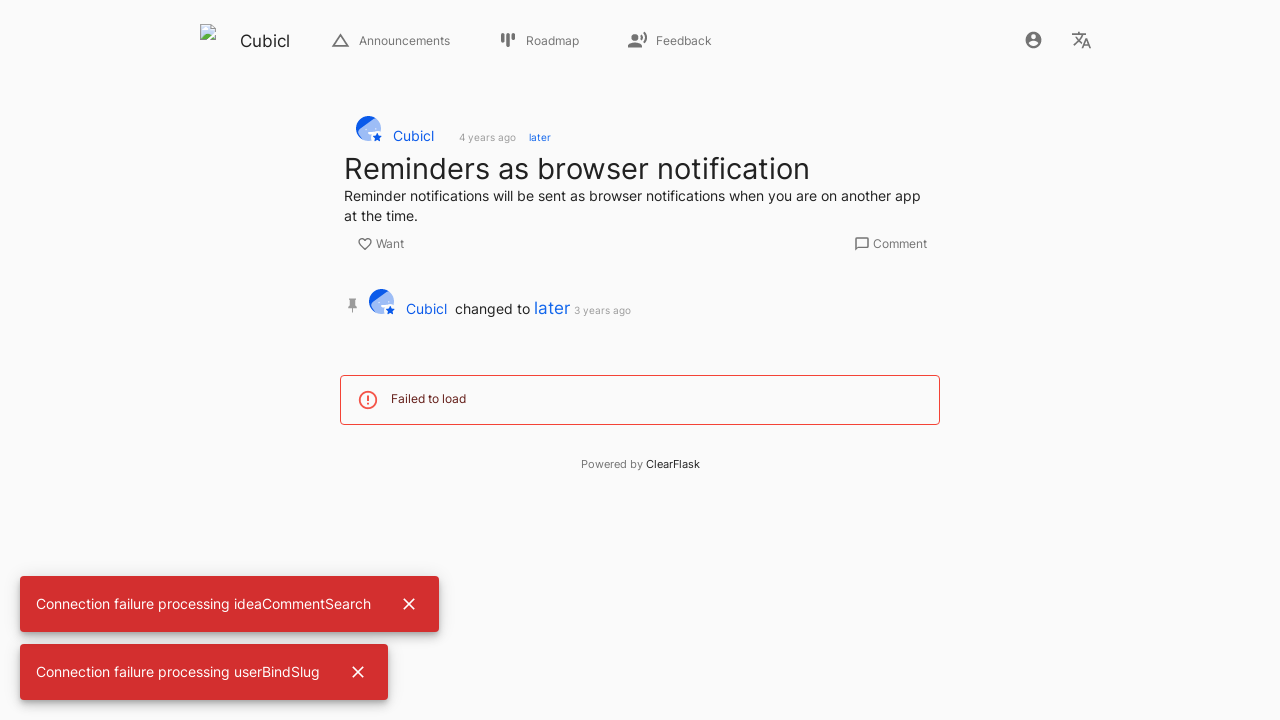

--- FILE ---
content_type: text/html
request_url: https://cubicl-en.clearflask.com/post/showing-reminders-as-browser-notification-rpf
body_size: 18183
content:
<!DOCTYPE html><html powered-by="ClearFlask" lang="en" translate="no"><head><meta charset="utf-8"><link id="favicon" rel="shortcut icon" href="https://cubicl.io/favicon.ico"><meta name="viewport" content="width=device-width,initial-scale=1,maximum-scale=1,shrink-to-fit=no,user-scalable=0"><meta name="theme-color" content="#000000"><link rel="manifest" href="/manifest.json"><title>Reminders as browser notification | Cubicl</title><style>@font-face{font-family:Inter;font-style:normal;font-weight:400;src:url(/font/inter-v3-vietnamese_latin-ext_latin_greek-ext_greek_cyrillic-ext_cyrillic-regular.eot);src:local(''),url(/font/inter-v3-vietnamese_latin-ext_latin_greek-ext_greek_cyrillic-ext_cyrillic-regular.eot?#iefix) format('embedded-opentype'),url(/font/inter-v3-vietnamese_latin-ext_latin_greek-ext_greek_cyrillic-ext_cyrillic-regular.woff2) format('woff2'),url(/font/inter-v3-vietnamese_latin-ext_latin_greek-ext_greek_cyrillic-ext_cyrillic-regular.woff) format('woff'),url(/font/inter-v3-vietnamese_latin-ext_latin_greek-ext_greek_cyrillic-ext_cyrillic-regular.ttf) format('truetype'),url(/font/inter-v3-vietnamese_latin-ext_latin_greek-ext_greek_cyrillic-ext_cyrillic-regular.svg#Inter) format('svg')}.body{margin:0}.mainScreen{min-height:100vh}html{font-family:Inter,-apple-system-body,BlinkMacSystemFont,SFUI,HelveticaNeue,Helvetica,Arial,sans-serif;color:#333;-webkit-font-smoothing:antialiased;height:100%}a{color:currentColor}</style><style id="ssr-jss">html {
  box-sizing: border-box;
  -webkit-font-smoothing: antialiased;
  -moz-osx-font-smoothing: grayscale;
}
*, *::before, *::after {
  box-sizing: inherit;
}
strong, b {
  font-weight: 700;
}
body {
  color: rgba(0, 0, 0, 0.87);
  margin: 0;
  font-size: 0.875rem;
  font-family: Inter, -apple-system-body, BlinkMacSystemFont, SFUI, HelveticaNeue, Helvetica, Arial, sans-serif;
  font-weight: 400;
  line-height: 1.43;
  background-color: #fff;
}
@media print {
  body {
    background-color: #fff;
  }
}
  body::backdrop {
    background-color: #fff;
  }
  html {
    box-sizing: border-box;
    -webkit-font-smoothing: antialiased;
    -moz-osx-font-smoothing: grayscale;
  }
  *, *::before, *::after {
    box-sizing: inherit;
  }
  strong, b {
    font-weight: 700;
  }
  body {
    color: rgba(0, 0, 0, 0.87);
    margin: 0;
    font-size: 0.75rem;
    font-family: "Inter", -apple-system-body, BlinkMacSystemFont, SFUI, HelveticaNeue, Helvetica, Arial, sans-serif;
    font-weight: 400;
    line-height: 1.43;
    background-color: #fafafa;
  }
@media print {
  body {
    background-color: #fff;
  }
}
  body::backdrop {
    background-color: #fafafa;
  }
  .MuiButtonBase-root-117 {
    color: inherit;
    border: 0;
    cursor: pointer;
    margin: 0;
    display: inline-flex;
    outline: 0;
    padding: 0;
    position: relative;
    align-items: center;
    user-select: none;
    border-radius: 0;
    vertical-align: middle;
    -moz-appearance: none;
    justify-content: center;
    text-decoration: none;
    background-color: transparent;
    -webkit-appearance: none;
    -webkit-tap-highlight-color: transparent;
  }
  .MuiButtonBase-root-117::-moz-focus-inner {
    border-style: none;
  }
  .MuiButtonBase-root-117.Mui-disabled {
    cursor: default;
    pointer-events: none;
  }
@media print {
  .MuiButtonBase-root-117 {
    color-adjust: exact;
  }
}
  .MuiTypography-root-63 {
    margin: 0;
  }
  .MuiTypography-body2-64 {
    font-size: 0.75rem;
    font-family: "Inter", -apple-system-body, BlinkMacSystemFont, SFUI, HelveticaNeue, Helvetica, Arial, sans-serif;
    font-weight: 400;
    line-height: 1.43;
  }
  .MuiTypography-body1-65 {
    font-size: 0.8571428571428571rem;
    font-family: "Inter", -apple-system-body, BlinkMacSystemFont, SFUI, HelveticaNeue, Helvetica, Arial, sans-serif;
    font-weight: 400;
    line-height: 1.5;
  }
  .MuiTypography-caption-66 {
    font-size: 0.6428571428571428rem;
    font-family: "Inter", -apple-system-body, BlinkMacSystemFont, SFUI, HelveticaNeue, Helvetica, Arial, sans-serif;
    font-weight: 400;
    line-height: 1.66;
  }
  .MuiTypography-button-67 {
    font-size: 0.75rem;
    font-family: "Inter", -apple-system-body, BlinkMacSystemFont, SFUI, HelveticaNeue, Helvetica, Arial, sans-serif;
    font-weight: 500;
    line-height: 1.75;
    text-transform: uppercase;
  }
  .MuiTypography-h1-68 {
    font-size: 5.142857142857142rem;
    font-family: "Inter", -apple-system-body, BlinkMacSystemFont, SFUI, HelveticaNeue, Helvetica, Arial, sans-serif;
    font-weight: 300;
    line-height: 1.167;
  }
  .MuiTypography-h2-69 {
    font-size: 3.214285714285714rem;
    font-family: "Inter", -apple-system-body, BlinkMacSystemFont, SFUI, HelveticaNeue, Helvetica, Arial, sans-serif;
    font-weight: 300;
    line-height: 1.2;
  }
  .MuiTypography-h3-70 {
    font-size: 2.571428571428571rem;
    font-family: "Inter", -apple-system-body, BlinkMacSystemFont, SFUI, HelveticaNeue, Helvetica, Arial, sans-serif;
    font-weight: 400;
    line-height: 1.167;
  }
  .MuiTypography-h4-71 {
    font-size: 1.8214285714285714rem;
    font-family: "Inter", -apple-system-body, BlinkMacSystemFont, SFUI, HelveticaNeue, Helvetica, Arial, sans-serif;
    font-weight: 400;
    line-height: 1.235;
  }
  .MuiTypography-h5-72 {
    font-size: 1.2857142857142856rem;
    font-family: "Inter", -apple-system-body, BlinkMacSystemFont, SFUI, HelveticaNeue, Helvetica, Arial, sans-serif;
    font-weight: 400;
    line-height: 1.334;
  }
  .MuiTypography-h6-73 {
    font-size: 1.0714285714285714rem;
    font-family: "Inter", -apple-system-body, BlinkMacSystemFont, SFUI, HelveticaNeue, Helvetica, Arial, sans-serif;
    font-weight: 500;
    line-height: 1.6;
  }
  .MuiTypography-subtitle1-74 {
    font-size: 0.8571428571428571rem;
    font-family: "Inter", -apple-system-body, BlinkMacSystemFont, SFUI, HelveticaNeue, Helvetica, Arial, sans-serif;
    font-weight: 400;
    line-height: 1.75;
  }
  .MuiTypography-subtitle2-75 {
    font-size: 0.75rem;
    font-family: "Inter", -apple-system-body, BlinkMacSystemFont, SFUI, HelveticaNeue, Helvetica, Arial, sans-serif;
    font-weight: 500;
    line-height: 1.57;
  }
  .MuiTypography-overline-76 {
    font-size: 0.6428571428571428rem;
    font-family: "Inter", -apple-system-body, BlinkMacSystemFont, SFUI, HelveticaNeue, Helvetica, Arial, sans-serif;
    font-weight: 400;
    line-height: 2.66;
    text-transform: uppercase;
  }
  .MuiTypography-srOnly-77 {
    width: 1px;
    height: 1px;
    overflow: hidden;
    position: absolute;
  }
  .MuiTypography-alignLeft-78 {
    text-align: left;
  }
  .MuiTypography-alignCenter-79 {
    text-align: center;
  }
  .MuiTypography-alignRight-80 {
    text-align: right;
  }
  .MuiTypography-alignJustify-81 {
    text-align: justify;
  }
  .MuiTypography-noWrap-82 {
    overflow: hidden;
    white-space: nowrap;
    text-overflow: ellipsis;
  }
  .MuiTypography-gutterBottom-83 {
    margin-bottom: 0.35em;
  }
  .MuiTypography-paragraph-84 {
    margin-bottom: 16px;
  }
  .MuiTypography-colorInherit-85 {
    color: inherit;
  }
  .MuiTypography-colorPrimary-86 {
    color: #0a5aea;
  }
  .MuiTypography-colorSecondary-87 {
    color: #0a5aea;
  }
  .MuiTypography-colorTextPrimary-88 {
    color: rgba(0, 0, 0, 0.87);
  }
  .MuiTypography-colorTextSecondary-89 {
    color: rgba(0, 0, 0, 0.54);
  }
  .MuiTypography-colorError-90 {
    color: #f44336;
  }
  .MuiTypography-displayInline-91 {
    display: inline;
  }
  .MuiTypography-displayBlock-92 {
    display: block;
  }
  .MuiIconButton-root-127 {
    flex: 0 0 auto;
    color: rgba(0, 0, 0, 0.54);
    padding: 12px;
    overflow: visible;
    font-size: 1.2857142857142856rem;
    text-align: center;
    transition: background-color 150ms cubic-bezier(0.4, 0, 0.2, 1) 0ms;
    border-radius: 50%;
  }
  .MuiIconButton-root-127:hover {
    background-color: rgba(0, 0, 0, 0.04);
  }
  .MuiIconButton-root-127.Mui-disabled {
    color: rgba(0, 0, 0, 0.26);
    background-color: transparent;
  }
@media (hover: none) {
  .MuiIconButton-root-127:hover {
    background-color: transparent;
  }
}
  .MuiIconButton-edgeStart-128 {
    margin-left: -12px;
  }
  .MuiIconButton-sizeSmall-133.MuiIconButton-edgeStart-128 {
    margin-left: -3px;
  }
  .MuiIconButton-edgeEnd-129 {
    margin-right: -12px;
  }
  .MuiIconButton-sizeSmall-133.MuiIconButton-edgeEnd-129 {
    margin-right: -3px;
  }
  .MuiIconButton-colorInherit-130 {
    color: inherit;
  }
  .MuiIconButton-colorPrimary-131 {
    color: #0a5aea;
  }
  .MuiIconButton-colorPrimary-131:hover {
    background-color: rgba(10, 90, 234, 0.04);
  }
@media (hover: none) {
  .MuiIconButton-colorPrimary-131:hover {
    background-color: transparent;
  }
}
  .MuiIconButton-colorSecondary-132 {
    color: #0a5aea;
  }
  .MuiIconButton-colorSecondary-132:hover {
    background-color: rgba(10, 90, 234, 0.04);
  }
@media (hover: none) {
  .MuiIconButton-colorSecondary-132:hover {
    background-color: transparent;
  }
}
  .MuiIconButton-sizeSmall-133 {
    padding: 3px;
    font-size: 0.9642857142857142rem;
  }
  .MuiIconButton-label-134 {
    width: 100%;
    display: flex;
    align-items: inherit;
    justify-content: inherit;
  }
  .MuiCollapse-container-93 {
    height: 0;
    overflow: hidden;
    transition: height 300ms cubic-bezier(0.4, 0, 0.2, 1) 0ms;
  }
  .MuiCollapse-entered-94 {
    height: auto;
    overflow: visible;
  }
  .MuiCollapse-hidden-95 {
    visibility: hidden;
  }
  .MuiCollapse-wrapper-96 {
    display: flex;
  }
  .MuiCollapse-wrapperInner-97 {
    width: 100%;
  }
  .MuiButton-root-380 {
    color: rgba(0, 0, 0, 0.87);
    padding: 6px 16px;
    font-size: 0.75rem;
    min-width: 64px;
    box-sizing: border-box;
    transition: background-color 250ms cubic-bezier(0.4, 0, 0.2, 1) 0ms,box-shadow 250ms cubic-bezier(0.4, 0, 0.2, 1) 0ms,border 250ms cubic-bezier(0.4, 0, 0.2, 1) 0ms;
    font-family: "Inter", -apple-system-body, BlinkMacSystemFont, SFUI, HelveticaNeue, Helvetica, Arial, sans-serif;
    font-weight: 500;
    line-height: 1.75;
    border-radius: 4px;
    text-transform: uppercase;
  }
  .MuiButton-root-380:hover {
    text-decoration: none;
    background-color: rgba(0, 0, 0, 0.04);
  }
  .MuiButton-root-380.Mui-disabled {
    color: rgba(0, 0, 0, 0.26);
  }
@media (hover: none) {
  .MuiButton-root-380:hover {
    background-color: transparent;
  }
}
  .MuiButton-root-380:hover.Mui-disabled {
    background-color: transparent;
  }
  .MuiButton-label-381 {
    width: 100%;
    display: inherit;
    align-items: inherit;
    justify-content: inherit;
  }
  .MuiButton-text-382 {
    padding: 6px 8px;
  }
  .MuiButton-textPrimary-383 {
    color: #0a5aea;
  }
  .MuiButton-textPrimary-383:hover {
    background-color: rgba(10, 90, 234, 0.04);
  }
@media (hover: none) {
  .MuiButton-textPrimary-383:hover {
    background-color: transparent;
  }
}
  .MuiButton-textSecondary-384 {
    color: #0a5aea;
  }
  .MuiButton-textSecondary-384:hover {
    background-color: rgba(10, 90, 234, 0.04);
  }
@media (hover: none) {
  .MuiButton-textSecondary-384:hover {
    background-color: transparent;
  }
}
  .MuiButton-outlined-385 {
    border: 1px solid rgba(0, 0, 0, 0.23);
    padding: 5px 15px;
  }
  .MuiButton-outlined-385.Mui-disabled {
    border: 1px solid rgba(0, 0, 0, 0.12);
  }
  .MuiButton-outlinedPrimary-386 {
    color: #0a5aea;
    border: 1px solid rgba(10, 90, 234, 0.5);
  }
  .MuiButton-outlinedPrimary-386:hover {
    border: 1px solid #0a5aea;
    background-color: rgba(10, 90, 234, 0.04);
  }
@media (hover: none) {
  .MuiButton-outlinedPrimary-386:hover {
    background-color: transparent;
  }
}
  .MuiButton-outlinedSecondary-387 {
    color: #0a5aea;
    border: 1px solid rgba(10, 90, 234, 0.5);
  }
  .MuiButton-outlinedSecondary-387:hover {
    border: 1px solid #0a5aea;
    background-color: rgba(10, 90, 234, 0.04);
  }
  .MuiButton-outlinedSecondary-387.Mui-disabled {
    border: 1px solid rgba(0, 0, 0, 0.26);
  }
@media (hover: none) {
  .MuiButton-outlinedSecondary-387:hover {
    background-color: transparent;
  }
}
  .MuiButton-contained-388 {
    color: rgba(0, 0, 0, 0.87);
    box-shadow: 0px 3px 1px -2px rgba(0,0,0,0.2),0px 2px 2px 0px rgba(0,0,0,0.14),0px 1px 5px 0px rgba(0,0,0,0.12);
    background-color: #e0e0e0;
  }
  .MuiButton-contained-388:hover {
    box-shadow: 0px 2px 4px -1px rgba(0,0,0,0.2),0px 4px 5px 0px rgba(0,0,0,0.14),0px 1px 10px 0px rgba(0,0,0,0.12);
    background-color: #d5d5d5;
  }
  .MuiButton-contained-388.Mui-focusVisible {
    box-shadow: 0px 3px 5px -1px rgba(0,0,0,0.2),0px 6px 10px 0px rgba(0,0,0,0.14),0px 1px 18px 0px rgba(0,0,0,0.12);
  }
  .MuiButton-contained-388:active {
    box-shadow: 0px 5px 5px -3px rgba(0,0,0,0.2),0px 8px 10px 1px rgba(0,0,0,0.14),0px 3px 14px 2px rgba(0,0,0,0.12);
  }
  .MuiButton-contained-388.Mui-disabled {
    color: rgba(0, 0, 0, 0.26);
    box-shadow: none;
    background-color: rgba(0, 0, 0, 0.12);
  }
@media (hover: none) {
  .MuiButton-contained-388:hover {
    box-shadow: 0px 3px 1px -2px rgba(0,0,0,0.2),0px 2px 2px 0px rgba(0,0,0,0.14),0px 1px 5px 0px rgba(0,0,0,0.12);
    background-color: #e0e0e0;
  }
}
  .MuiButton-contained-388:hover.Mui-disabled {
    background-color: rgba(0, 0, 0, 0.12);
  }
  .MuiButton-containedPrimary-389 {
    color: #fff;
    background-color: #0a5aea;
  }
  .MuiButton-containedPrimary-389:hover {
    background-color: rgb(7, 62, 163);
  }
@media (hover: none) {
  .MuiButton-containedPrimary-389:hover {
    background-color: #0a5aea;
  }
}
  .MuiButton-containedSecondary-390 {
    color: #fff;
    background-color: #0a5aea;
  }
  .MuiButton-containedSecondary-390:hover {
    background-color: rgb(7, 62, 163);
  }
@media (hover: none) {
  .MuiButton-containedSecondary-390:hover {
    background-color: #0a5aea;
  }
}
  .MuiButton-disableElevation-391 {
    box-shadow: none;
  }
  .MuiButton-disableElevation-391:hover {
    box-shadow: none;
  }
  .MuiButton-disableElevation-391.Mui-focusVisible {
    box-shadow: none;
  }
  .MuiButton-disableElevation-391:active {
    box-shadow: none;
  }
  .MuiButton-disableElevation-391.Mui-disabled {
    box-shadow: none;
  }
  .MuiButton-colorInherit-392 {
    color: inherit;
    border-color: currentColor;
  }
  .MuiButton-textSizeSmall-393 {
    padding: 4px 5px;
    font-size: 0.6964285714285714rem;
  }
  .MuiButton-textSizeLarge-394 {
    padding: 8px 11px;
    font-size: 0.8035714285714285rem;
  }
  .MuiButton-outlinedSizeSmall-395 {
    padding: 3px 9px;
    font-size: 0.6964285714285714rem;
  }
  .MuiButton-outlinedSizeLarge-396 {
    padding: 7px 21px;
    font-size: 0.8035714285714285rem;
  }
  .MuiButton-containedSizeSmall-397 {
    padding: 4px 10px;
    font-size: 0.6964285714285714rem;
  }
  .MuiButton-containedSizeLarge-398 {
    padding: 8px 22px;
    font-size: 0.8035714285714285rem;
  }
  .MuiButton-fullWidth-401 {
    width: 100%;
  }
  .MuiButton-startIcon-402 {
    display: inherit;
    margin-left: -4px;
    margin-right: 8px;
  }
  .MuiButton-startIcon-402.MuiButton-iconSizeSmall-404 {
    margin-left: -2px;
  }
  .MuiButton-endIcon-403 {
    display: inherit;
    margin-left: 8px;
    margin-right: -4px;
  }
  .MuiButton-endIcon-403.MuiButton-iconSizeSmall-404 {
    margin-right: -2px;
  }
  .MuiButton-iconSizeSmall-404 > *:first-child {
    font-size: 18px;
  }
  .MuiButton-iconSizeMedium-405 > *:first-child {
    font-size: 20px;
  }
  .MuiButton-iconSizeLarge-406 > *:first-child {
    font-size: 22px;
  }
  .MuiSvgIcon-root-118 {
    fill: currentColor;
    width: 1em;
    height: 1em;
    display: inline-block;
    font-size: 1.2857142857142856rem;
    transition: fill 200ms cubic-bezier(0.4, 0, 0.2, 1) 0ms;
    flex-shrink: 0;
    user-select: none;
  }
  .MuiSvgIcon-colorPrimary-119 {
    color: #0a5aea;
  }
  .MuiSvgIcon-colorSecondary-120 {
    color: #0a5aea;
  }
  .MuiSvgIcon-colorAction-121 {
    color: rgba(0, 0, 0, 0.54);
  }
  .MuiSvgIcon-colorError-122 {
    color: #f44336;
  }
  .MuiSvgIcon-colorDisabled-123 {
    color: rgba(0, 0, 0, 0.26);
  }
  .MuiSvgIcon-fontSizeInherit-124 {
    font-size: inherit;
  }
  .MuiSvgIcon-fontSizeSmall-125 {
    font-size: 1.0714285714285714rem;
  }
  .MuiSvgIcon-fontSizeLarge-126 {
    font-size: 1.875rem;
  }
  .jss153 {
    left: -100% !important;
  }
  .jss154 {
    color: rgb(7, 62, 163);
    z-index: -1;
    position: absolute;
    max-width: 36px;
    max-height: 36px;
  }
  .jss155 {
    top: -24px;
    right: -24px;
  }
  .jss156 {
    top: -24px;
    left: -24px;
  }
  .jss157 {
    width: 0;
    height: 0;
    box-shadow: -7px 4px 42px 8px rgba(0,0,0,.2);
  }
  .jss158 {
    font-size: 26px;
    border-radius: 30px;
  }
  .jss159 {
    overflow: hidden;
    box-shadow: -7px 4px 42px 8px rgba(0,0,0,.2);
  }
  .jss160 {
    width: 3em;
    height: 3em;
    position: absolute;
    font-size: 14px;
  }
  .jss160::before {
    width: 0;
    height: 0;
    margin: auto;
    content: "";
    display: block;
    border-style: solid;
  }
  .jss161[x-placement*="bottom"] .jss160 {
    top: 0;
    left: 0;
    width: 3em;
    height: 1em;
    margin-top: -0.9em;
  }
  .jss161[x-placement*="top"] .jss160 {
    left: 0;
    width: 3em;
    bottom: 0;
    height: 1em;
    margin-bottom: -0.9em;
  }
  .jss161[x-placement*="right"] .jss160 {
    left: 0;
    width: 1em;
    height: 3em;
    margin-left: -0.9em;
  }
  .jss161[x-placement*="left"] .jss160 {
    right: 0;
    width: 1em;
    height: 3em;
    margin-right: -0.9em;
  }
  .jss161[x-placement*="left"] .jss160::before {
    border-color: transparent transparent transparent #fff;
    border-width: 1em 0 1em 1em;
  }
  .jss161[x-placement*="right"] .jss160::before {
    border-color: transparent #fff transparent transparent;
    border-width: 1em 1em 1em 0;
  }
  .jss161[x-placement*="top"] .jss160::before {
    border-color: #fff transparent transparent transparent;
    border-width: 1em 1em 0 1em;
  }
  .jss161[x-placement*="bottom"] .jss160::before {
    border-color: transparent transparent #fff transparent;
    border-width: 0 1em 1em 1em;
  }
  .jss162 {
    z-index: 1301;
  }
@media print {
  .MuiDialog-root {
    position: absolute !important;
  }
}
  .MuiDialog-scrollPaper {
    display: flex;
    align-items: center;
    justify-content: center;
  }
  .MuiDialog-scrollBody {
    overflow-x: hidden;
    overflow-y: auto;
    text-align: center;
  }
  .MuiDialog-scrollBody:after {
    width: 0;
    height: 100%;
    content: "";
    display: inline-block;
    vertical-align: middle;
  }
  .MuiDialog-container {
    height: 100%;
    outline: 0;
  }
@media print {
  .MuiDialog-container {
    height: auto;
  }
}
  .MuiDialog-paper {
    margin: 32px;
    position: relative;
    overflow-y: auto;
  }
@media print {
  .MuiDialog-paper {
    box-shadow: none;
    overflow-y: visible;
  }
}
  .MuiDialog-paperScrollPaper {
    display: flex;
    max-height: calc(100% - 64px);
    flex-direction: column;
  }
  .MuiDialog-paperScrollBody {
    display: inline-block;
    text-align: left;
    vertical-align: middle;
  }
  .MuiDialog-paperWidthFalse {
    max-width: calc(100% - 64px);
  }
  .MuiDialog-paperWidthXs {
    max-width: 444px;
  }
@media (max-width:507.95px) {
  .MuiDialog-paperWidthXs.MuiDialog-paperScrollBody {
    max-width: calc(100% - 64px);
  }
}
  .MuiDialog-paperWidthSm {
    max-width: 600px;
  }
@media (max-width:663.95px) {
  .MuiDialog-paperWidthSm.MuiDialog-paperScrollBody {
    max-width: calc(100% - 64px);
  }
}
  .MuiDialog-paperWidthMd {
    max-width: 960px;
  }
@media (max-width:1023.95px) {
  .MuiDialog-paperWidthMd.MuiDialog-paperScrollBody {
    max-width: calc(100% - 64px);
  }
}
  .MuiDialog-paperWidthLg {
    max-width: 1280px;
  }
@media (max-width:1343.95px) {
  .MuiDialog-paperWidthLg.MuiDialog-paperScrollBody {
    max-width: calc(100% - 64px);
  }
}
  .MuiDialog-paperWidthXl {
    max-width: 1920px;
  }
@media (max-width:1983.95px) {
  .MuiDialog-paperWidthXl.MuiDialog-paperScrollBody {
    max-width: calc(100% - 64px);
  }
}
  .MuiDialog-paperFullWidth {
    width: calc(100% - 64px);
  }
  .MuiDialog-paperFullScreen {
    width: 100%;
    height: 100%;
    margin: 0;
    max-width: 100%;
    max-height: none;
    border-radius: 0;
  }
  .MuiDialog-paperFullScreen.MuiDialog-paperScrollBody {
    margin: 0;
    max-width: 100%;
  }
@media print {
  .MuiDialog-root-4 {
    position: absolute !important;
  }
}
  .MuiDialog-scrollPaper-5 {
    display: flex;
    align-items: center;
    justify-content: center;
  }
  .MuiDialog-scrollBody-6 {
    overflow-x: hidden;
    overflow-y: auto;
    text-align: center;
  }
  .MuiDialog-scrollBody-6:after {
    width: 0;
    height: 100%;
    content: "";
    display: inline-block;
    vertical-align: middle;
  }
  .MuiDialog-container-7 {
    height: 100%;
    outline: 0;
  }
@media print {
  .MuiDialog-container-7 {
    height: auto;
  }
}
  .MuiDialog-paper-8 {
    margin: 32px;
    position: relative;
    overflow-y: auto;
  }
@media print {
  .MuiDialog-paper-8 {
    box-shadow: none;
    overflow-y: visible;
  }
}
  .MuiDialog-paperScrollPaper-9 {
    display: flex;
    max-height: calc(100% - 64px);
    flex-direction: column;
  }
  .MuiDialog-paperScrollBody-10 {
    display: inline-block;
    text-align: left;
    vertical-align: middle;
  }
  .MuiDialog-paperWidthFalse-11 {
    max-width: calc(100% - 64px);
  }
  .MuiDialog-paperWidthXs-12 {
    max-width: 444px;
  }
@media (max-width:507.95px) {
  .MuiDialog-paperWidthXs-12.MuiDialog-paperScrollBody-10 {
    max-width: calc(100% - 64px);
  }
}
  .MuiDialog-paperWidthSm-13 {
    max-width: 600px;
  }
@media (max-width:663.95px) {
  .MuiDialog-paperWidthSm-13.MuiDialog-paperScrollBody-10 {
    max-width: calc(100% - 64px);
  }
}
  .MuiDialog-paperWidthMd-14 {
    max-width: 960px;
  }
@media (max-width:1023.95px) {
  .MuiDialog-paperWidthMd-14.MuiDialog-paperScrollBody-10 {
    max-width: calc(100% - 64px);
  }
}
  .MuiDialog-paperWidthLg-15 {
    max-width: 1280px;
  }
@media (max-width:1343.95px) {
  .MuiDialog-paperWidthLg-15.MuiDialog-paperScrollBody-10 {
    max-width: calc(100% - 64px);
  }
}
  .MuiDialog-paperWidthXl-16 {
    max-width: 1920px;
  }
@media (max-width:1983.95px) {
  .MuiDialog-paperWidthXl-16.MuiDialog-paperScrollBody-10 {
    max-width: calc(100% - 64px);
  }
}
  .MuiDialog-paperFullWidth-17 {
    width: calc(100% - 64px);
  }
  .MuiDialog-paperFullScreen-18 {
    width: 100%;
    height: 100%;
    margin: 0;
    max-width: 100%;
    max-height: none;
    border-radius: 0;
  }
  .MuiDialog-paperFullScreen-18.MuiDialog-paperScrollBody-10 {
    margin: 0;
    max-width: 100%;
  }
  .MuiLink-underlineNone-430 {
    text-decoration: none;
  }
  .MuiLink-underlineHover-431 {
    text-decoration: none;
  }
  .MuiLink-underlineHover-431:hover {
    text-decoration: underline;
  }
  .MuiLink-underlineAlways-432 {
    text-decoration: underline;
  }
  .MuiLink-button-433 {
    border: 0;
    cursor: pointer;
    margin: 0;
    outline: 0;
    padding: 0;
    position: relative;
    user-select: none;
    border-radius: 0;
    vertical-align: middle;
    -moz-appearance: none;
    background-color: transparent;
    -webkit-appearance: none;
    -webkit-tap-highlight-color: transparent;
  }
  .MuiLink-button-433::-moz-focus-inner {
    border-style: none;
  }
  .MuiLink-button-433.Mui-focusVisible {
    outline: auto;
  }
  .jss419 {
    margin: 8px;
    display: flex;
  }
  .jss413 {
    padding: 0px;
    min-width: unset;
    border-radius: 100px;
    text-transform: unset;
  }
  .jss414 {
    padding: 16px;
    max-width: 500px;
  }
  .jss415 {
    z-index: 1501;
  }
  .jss252 {
    margin: 4px;
  }
  .jss252:before {
    color: rgba(0, 0, 0, 0.54);
    content: "·";
  }
  .jss135 {
    display: flex;
  }
  .jss136 {
    padding: 0px;
  }
  .jss137 {
    width: min-content;
    display: flex;
    overflow: hidden;
    transition: max-width 300ms cubic-bezier(0.4, 0, 0.2, 1) 0ms,max-height 300ms cubic-bezier(0.4, 0, 0.2, 1) 0ms;
  }
  .jss138 {
    width: min-content;
    overflow: hidden;
  }
  .jss139 {
    white-space: nowrap;
  }
  .jss140 {
    margin: auto;
    display: block;
  }
  .jss141 {
    font-weight: bold;
  }
  .jss142 {
    width: calc(100% + 14px);
    margin-left: -14px;
    margin-bottom: 0;
  }
  .jss143 {
    color: rgba(0, 0, 0, 0.87);
  }
  .jss144 {
    border-color: transparent;
  }
  .jss145 {
    padding: 0px !important;
  }
  .MuiAvatar-root-277 {
    width: 40px;
    height: 40px;
    display: flex;
    overflow: hidden;
    position: relative;
    font-size: 1.0714285714285714rem;
    align-items: center;
    flex-shrink: 0;
    font-family: "Inter", -apple-system-body, BlinkMacSystemFont, SFUI, HelveticaNeue, Helvetica, Arial, sans-serif;
    line-height: 1;
    user-select: none;
    border-radius: 50%;
    justify-content: center;
  }
  .MuiAvatar-colorDefault-278 {
    color: #fafafa;
    background-color: #bdbdbd;
  }
  .MuiAvatar-rounded-281 {
    border-radius: 4px;
  }
  .MuiAvatar-square-282 {
    border-radius: 0;
  }
  .MuiAvatar-img-283 {
    color: transparent;
    width: 100%;
    height: 100%;
    object-fit: cover;
    text-align: center;
    text-indent: 10000px;
  }
  .MuiAvatar-fallback-284 {
    width: 75%;
    height: 75%;
  }
  .MuiBadge-root-262 {
    display: inline-flex;
    position: relative;
    flex-shrink: 0;
    vertical-align: middle;
  }
  .MuiBadge-badge-263 {
    height: 20px;
    display: flex;
    padding: 0 6px;
    z-index: 1;
    position: absolute;
    flex-wrap: wrap;
    font-size: 0.6428571428571428rem;
    min-width: 20px;
    box-sizing: border-box;
    transition: transform 225ms cubic-bezier(0.4, 0, 0.2, 1) 0ms;
    align-items: center;
    font-family: "Inter", -apple-system-body, BlinkMacSystemFont, SFUI, HelveticaNeue, Helvetica, Arial, sans-serif;
    font-weight: 500;
    line-height: 1;
    align-content: center;
    border-radius: 10px;
    flex-direction: row;
    justify-content: center;
  }
  .MuiBadge-colorPrimary-264 {
    color: #fff;
    background-color: #0a5aea;
  }
  .MuiBadge-colorSecondary-265 {
    color: #fff;
    background-color: #0a5aea;
  }
  .MuiBadge-colorError-266 {
    color: #fff;
    background-color: #f44336;
  }
  .MuiBadge-dot-267 {
    height: 8px;
    padding: 0;
    min-width: 8px;
    border-radius: 4px;
  }
  .MuiBadge-anchorOriginTopRightRectangle-268 {
    top: 0;
    right: 0;
    transform: scale(1) translate(50%, -50%);
    transform-origin: 100% 0%;
  }
  .MuiBadge-anchorOriginTopRightRectangle-268.MuiBadge-invisible-276 {
    transform: scale(0) translate(50%, -50%);
  }
  .MuiBadge-anchorOriginBottomRightRectangle-269 {
    right: 0;
    bottom: 0;
    transform: scale(1) translate(50%, 50%);
    transform-origin: 100% 100%;
  }
  .MuiBadge-anchorOriginBottomRightRectangle-269.MuiBadge-invisible-276 {
    transform: scale(0) translate(50%, 50%);
  }
  .MuiBadge-anchorOriginTopLeftRectangle-270 {
    top: 0;
    left: 0;
    transform: scale(1) translate(-50%, -50%);
    transform-origin: 0% 0%;
  }
  .MuiBadge-anchorOriginTopLeftRectangle-270.MuiBadge-invisible-276 {
    transform: scale(0) translate(-50%, -50%);
  }
  .MuiBadge-anchorOriginBottomLeftRectangle-271 {
    left: 0;
    bottom: 0;
    transform: scale(1) translate(-50%, 50%);
    transform-origin: 0% 100%;
  }
  .MuiBadge-anchorOriginBottomLeftRectangle-271.MuiBadge-invisible-276 {
    transform: scale(0) translate(-50%, 50%);
  }
  .MuiBadge-anchorOriginTopRightCircle-272 {
    top: 14%;
    right: 14%;
    transform: scale(1) translate(50%, -50%);
    transform-origin: 100% 0%;
  }
  .MuiBadge-anchorOriginTopRightCircle-272.MuiBadge-invisible-276 {
    transform: scale(0) translate(50%, -50%);
  }
  .MuiBadge-anchorOriginBottomRightCircle-273 {
    right: 14%;
    bottom: 14%;
    transform: scale(1) translate(50%, 50%);
    transform-origin: 100% 100%;
  }
  .MuiBadge-anchorOriginBottomRightCircle-273.MuiBadge-invisible-276 {
    transform: scale(0) translate(50%, 50%);
  }
  .MuiBadge-anchorOriginTopLeftCircle-274 {
    top: 14%;
    left: 14%;
    transform: scale(1) translate(-50%, -50%);
    transform-origin: 0% 0%;
  }
  .MuiBadge-anchorOriginTopLeftCircle-274.MuiBadge-invisible-276 {
    transform: scale(0) translate(-50%, -50%);
  }
  .MuiBadge-anchorOriginBottomLeftCircle-275 {
    left: 14%;
    bottom: 14%;
    transform: scale(1) translate(-50%, 50%);
    transform-origin: 0% 100%;
  }
  .MuiBadge-anchorOriginBottomLeftCircle-275.MuiBadge-invisible-276 {
    transform: scale(0) translate(-50%, 50%);
  }
  .MuiBadge-invisible-276 {
    transition: transform 195ms cubic-bezier(0.4, 0, 0.2, 1) 0ms;
  }
  .jss285 {
    text-transform: capitalize;
  }
  .jss286 {
    padding: 3px 4px;
    min-width: unset;
    white-space: nowrap;
    text-transform: unset;
  }
  .jss287 {
    color: #0a5aea;
  }
  .jss257 {
    font-size: 0.8em;
  }
  .jss258 {
    width: unset;
    height: unset;
    padding: 0;
    min-width: unset;
  }
  .jss259 {
    text-transform: uppercase;
  }
  .jss260 {
    transition: inherit;
  }
  .jss261 {
    background-color: #fafafa;
  }
  .jss416 {
    background-color: #fafafa;
  }
  .jss253 {
    margin: 4px 8px;
    display: flex;
    justify-content: flex-start;
  }
  .jss254 {
    cursor: pointer;
  }
  .jss255 {
    margin-left: 12px;
  }
  .jss256 {
    font-style: italic;
  }
  .jss374 {
    text-transform: unset;
  }
  .jss376 {
    color: rgba(0, 0, 0, 0.54);
    padding: 4px 8px;
    min-width: unset;
    line-height: 24px;
    white-space: nowrap;
  }
  .jss376:not(:hover) {
    border-color: rgba(0,0,0,0);
  }
  .jss377 {
    font-size: 1.3em;
  }
  .jss379 {
    color: #0a5aea;
  }
  .jss379:hover {
    background-color: rgba(10, 90, 234, 0.04);
  }
  .jss407 {  }
  .jss407:hover {  }
  .jss367 {
    display: flex;
    align-items: center;
    flex-direction: column;
  }
  .jss368 {
    margin-top: -8px;
  }
  .jss369 {
    font-size: 0.9em;
    line-height: 1em;
  }
  .jss370 {
    border: 1px solid rgba(0,0,0,0.02);
    padding: 2px 0px;
    border-left: none;
    border-right: none;
  }
  .jss371 {
    visibility: hidden;
  }
  .jss372 {
    height: 1px;
    visibility: hidden;
  }
  .jss373 {
    margin: 4px;
    display: flex;
    align-items: center;
    white-space: nowrap;
  }
  .jss408 {
    width: 100%;
    margin: 8px 0px;
    display: inline-flex;
    max-width: 100%;
    align-items: flex-end;
    flex-direction: column;
  }
  .jss409 {
    max-width: 600px;
  }
  .jss410 {
    width: 100%;
    transition: width 300ms cubic-bezier(0.4, 0, 0.2, 1) 0ms;
  }
  .jss411 {
    margin: 8px;
  }
  .jss412 {
    width: 100%;
    align-self: flex-start;
    margin-bottom: 8px;
  }
  .jss420 {
    width: 300px;
    display: flex;
    max-width: 600px;
    min-width: 300px;
    align-self: center;
    align-items: center;
    justify-content: center;
  }
  .jss421 {
    margin: auto;
  }
  .jss417 {
    margin-left: 32px;
  }
  .jss418 {
    margin-left: 64px;
  }
  .MuiTabs-root-98 {
    display: flex;
    overflow: hidden;
    min-height: 48px;
    -webkit-overflow-scrolling: touch;
  }
  .MuiTabs-vertical-99 {
    flex-direction: column;
  }
  .MuiTabs-flexContainer-100 {
    display: flex;
  }
  .MuiTabs-flexContainerVertical-101 {
    flex-direction: column;
  }
  .MuiTabs-centered-102 {
    justify-content: center;
  }
  .MuiTabs-scroller-103 {
    flex: 1 1 auto;
    display: inline-block;
    position: relative;
    white-space: nowrap;
  }
  .MuiTabs-fixed-104 {
    width: 100%;
    overflow-x: hidden;
  }
  .MuiTabs-scrollable-105 {
    overflow-x: scroll;
    scrollbar-width: none;
  }
  .MuiTabs-scrollable-105::-webkit-scrollbar {
    display: none;
  }
@media (max-width:599.95px) {
  .MuiTabs-scrollButtonsDesktop-107 {
    display: none;
  }
}
  .jss288 {
    margin: 8px;
  }
  .jss289 {
    display: flex;
    flex-direction: column;
  }
  .jss290 {
    padding: 4px;
  }
  .jss291 {
    display: flex;
    flex-direction: column;
  }
  .jss292 {
    align-items: center;
    flex-direction: row;
    justify-content: space-between;
  }
  .jss293 {
    flex-grow: 1;
    min-width: 16px;
  }
  .jss295 {
    padding-top: 32px;
  }
  .jss297 {
    margin: 0px 0px 0px 4px;
  }
  .jss298 {
    line-height: unset;
  }
  .jss299 {
    font-size: 1.8214285714285714rem;
    font-family: "Inter", -apple-system-body, BlinkMacSystemFont, SFUI, HelveticaNeue, Helvetica, Arial, sans-serif;
    font-weight: 400;
    line-height: 1.235;
  }
  .jss300 {
    font-size: 1.25rem;
    font-family: "Inter", -apple-system-body, BlinkMacSystemFont, SFUI, HelveticaNeue, Helvetica, Arial, sans-serif;
    font-weight: 400;
    line-height: 1.235;
  }
  .jss301 {
    font-size: 1rem;
  }
  .jss303 {
    display: flex;
    flex-direction: column;
    text-transform: none;
  }
  .jss304 {
    cursor: pointer;
    text-decoration: none;
  }
  .jss306 {
    white-space: pre-wrap;
  }
  .jss307 {
    color: rgba(0, 0, 0, 0.54);
  }
  .jss308 {
    white-space: pre-wrap;
  }
  .jss309 {
    display: flex;
    align-items: baseline;
  }
  .jss310 {
    margin-top: 16px;
    padding-left: 24px;
  }
  .jss311 {
    margin-top: 24px;
  }
  .jss312 {
    display: flex;
    flex-direction: column;
  }
  .jss313 {
    color: rgba(0, 0, 0, 0.38);
    font-size: 1.4em;
  }
  .jss314 {
    font-size: 0.8rem;
  }
  .jss316 {
    white-space: pre-wrap;
  }
  .jss317 {
    color: rgba(0, 0, 0, 0.54);
  }
  .jss318 {
    margin-top: 24px;
  }
  .jss319 {
    padding: 3px 4px;
    min-width: unset;
    white-space: nowrap;
    text-transform: unset;
  }
  .jss320 {
    color: rgba(0, 0, 0, 0.38);
    margin: 4px;
    white-space: nowrap;
  }
  .jss321 {
    margin: 4px;
    display: flex;
    align-items: center;
    white-space: nowrap;
  }
  .jss322 {
    margin: 4px;
    white-space: nowrap;
  }
  .jss323 {
    padding: 4px 6px;
  }
  .jss324 {
    height: auto;
    border-radius: 18px;
  }
  .jss325 {
    border-color: #0a5aea;
    background-color: rgba(10, 90, 234, 0.04);
  }
  .jss326 {
    border-color: rgba(0,0,0,0);
  }
  .jss327 {
    width: 16px;
    height: 16px;
    display: inline-block;
    font-size: 1em;
    transform: translate(-1px,-1px);
    word-break: keep-all;
    font-family: "Segoe UI Emoji", "Segoe UI Symbol", "Segoe UI", "Apple Color Emoji", "Twemoji Mozilla", "Noto Color Emoji", "EmojiOne Color", "Android Emoji";
  }
  .jss328 {
    color: #0a5aea;
    border: 1px solid #0a5aea;
  }
  .jss329 {
    flex-wrap: wrap;
    padding-bottom: 8px;
  }
  .jss330 {
    filter: grayscale(100%);
  }
  .jss331 {
    height: auto;
    margin: 4px;
    padding: 0;
    border-radius: 18px;
  }
  .jss332 {
    align-self: flex-end;
    margin-bottom: -1px;
  }
  .jss333 {
    display: flex;
    align-items: center;
  }
  .jss334 {
    padding: 4px 6px;
  }
  .jss335 {
    width: 16px;
    height: 16px;
  }
  .jss336 {
    outline: 1px solid rgba(0, 0, 0, 0.12);
  }
  .jss337 {
    color: rgba(0, 0, 0, 0.54);
    display: flex;
    align-items: center;
    line-height: unset;
  }
  .jss338 {
    top: 3px;
    width: 14px;
    height: 14px;
    position: relative;
  }
  .jss339 {
    top: -4px;
    left: -6px;
    width: 12px;
    height: 12px;
    position: relative;
    border-radius: 16px;
  }
  .jss340 {
    display: flex;
    flex-wrap: wrap;
    align-items: center;
  }
  .jss341 {
    display: flex;
    flex-wrap: wrap;
    align-items: baseline;
  }
  .jss342 {
    flex-grow: 1;
  }
  .jss343 {
    margin-top: 48px;
  }
  .jss344 {
    margin: 16px;
    display: inline-flex;
    align-items: flex-start;
    margin-bottom: 0;
    flex-direction: column;
  }
  .jss345 {
    transition: width 300ms cubic-bezier(0.4, 0, 0.2, 1) 0ms;
  }
  .jss346 {
    width: 73px;
  }
  .jss347 {
    width: 400px;
  }
  .jss348 {
    color: rgba(0, 0, 0, 0.54);
    margin: 32px;
  }
  .jss349 {
    clear: left;
    float: left;
    width: 100%;
    display: flex;
    align-items: center;
    padding-top: 8px;
    padding-left: 12px;
    padding-right: 12px;
  }
  .jss350 {
    opacity: 0.1;
    animation: jss357 2000ms cubic-bezier(0.4, 0, 0.2, 1) 0ms infinite;
  }
  .jss351 {
    max-width: 100%;
  }
  .jss352 {
    padding-bottom: 8px;
  }
  .jss353 {
    opacity: 0.1;
    animation: jss357 2000ms cubic-bezier(0.4, 0, 0.2, 1) 667ms infinite;
  }
  .jss354 {
    opacity: 0.1;
    animation: jss357 2000ms cubic-bezier(0.4, 0, 0.2, 1) 1333ms infinite;
  }
  .jss355 {
    opacity: 0.1;
  }
  .jss356 {
    opacity: 1;
  }
@keyframes jss357 {
  0% {
    opacity: 0.1;
  }
  34% {
    opacity: 0.1;
  }
  67% {
    opacity: 1;
  }
  100% {
    opacity: 0.1;
  }
}
  .jss358 {
    display: flex;
    flex-direction: column;
  }
  .jss359 {
    color: transparent;
    text-shadow: 3px 0px 6px rgba(0,0,0,0.8);
  }
  .jss360 {
    color: rgba(0, 0, 0, 0.38);
    font-style: italic;
    white-space: nowrap;
  }
  .jss361 {
    color: rgba(0, 0, 0, 0.38);
    width: 240px;
    margin: 8px 0px;
    display: inline-flex;
    outline: none;
    padding: 16px;
    text-align: center;
    transition: border 300ms cubic-bezier(0.4, 0, 0.2, 1) 0ms,color 300ms cubic-bezier(0.4, 0, 0.2, 1) 0ms;
    align-items: center;
    border-color: rgba(0, 0, 0, 0.38);
    border-style: dashed;
    border-width: 2px;
    border-radius: 6px;
    justify-content: center;
  }
  .jss361:hover {
    color: rgba(0, 0, 0, 0.87);
    border-color: rgba(0, 0, 0, 0.87);
  }
  .jss362 {
    margin-right: 16px;
  }
  .jss363 {
    width: auto;
    max-width: max-content;
  }
  .jss364 {
    margin-left: auto;
  }
  .jss175 {
    margin: 8px;
  }
  .jss176 {
    display: flex;
    flex-direction: column;
  }
  .jss177 {
    padding: 4px;
  }
  .jss178 {
    display: flex;
    flex-direction: column;
  }
  .jss179 {
    align-items: center;
    flex-direction: row;
    justify-content: space-between;
  }
  .jss180 {
    flex-grow: 1;
    min-width: 16px;
  }
  .jss182 {
    padding-top: 32px;
  }
  .jss184 {
    margin: 0px 0px 0px 4px;
  }
  .jss185 {
    line-height: unset;
  }
  .jss186 {
    font-size: 1.8214285714285714rem;
    font-family: "Inter", -apple-system-body, BlinkMacSystemFont, SFUI, HelveticaNeue, Helvetica, Arial, sans-serif;
    font-weight: 400;
    line-height: 1.235;
  }
  .jss187 {
    font-size: 1.25rem;
    font-family: "Inter", -apple-system-body, BlinkMacSystemFont, SFUI, HelveticaNeue, Helvetica, Arial, sans-serif;
    font-weight: 400;
    line-height: 1.235;
  }
  .jss188 {
    font-size: 1rem;
  }
  .jss190 {
    display: flex;
    flex-direction: column;
    text-transform: none;
  }
  .jss191 {
    cursor: pointer;
    text-decoration: none;
  }
  .jss193 {
    white-space: pre-wrap;
  }
  .jss194 {
    color: rgba(0, 0, 0, 0.54);
  }
  .jss195 {
    white-space: pre-wrap;
  }
  .jss196 {
    display: flex;
    align-items: baseline;
  }
  .jss197 {
    margin-top: 16px;
    padding-left: 24px;
  }
  .jss198 {
    margin-top: 24px;
  }
  .jss199 {
    display: flex;
    flex-direction: column;
  }
  .jss200 {
    color: rgba(0, 0, 0, 0.38);
    font-size: 1.4em;
  }
  .jss201 {
    font-size: 0.8rem;
  }
  .jss203 {
    white-space: pre-wrap;
  }
  .jss204 {
    color: rgba(0, 0, 0, 0.54);
  }
  .jss205 {
    margin-top: 24px;
  }
  .jss206 {
    padding: 3px 4px;
    min-width: unset;
    white-space: nowrap;
    text-transform: unset;
  }
  .jss207 {
    color: rgba(0, 0, 0, 0.38);
    margin: 4px;
    white-space: nowrap;
  }
  .jss208 {
    margin: 4px;
    display: flex;
    align-items: center;
    white-space: nowrap;
  }
  .jss209 {
    margin: 4px;
    white-space: nowrap;
  }
  .jss210 {
    padding: 4px 6px;
  }
  .jss211 {
    height: auto;
    border-radius: 18px;
  }
  .jss212 {
    border-color: #0a5aea;
    background-color: rgba(10, 90, 234, 0.04);
  }
  .jss213 {
    border-color: rgba(0,0,0,0);
  }
  .jss214 {
    width: 16px;
    height: 16px;
    display: inline-block;
    font-size: 1em;
    transform: translate(-1px,-1px);
    word-break: keep-all;
    font-family: "Segoe UI Emoji", "Segoe UI Symbol", "Segoe UI", "Apple Color Emoji", "Twemoji Mozilla", "Noto Color Emoji", "EmojiOne Color", "Android Emoji";
  }
  .jss215 {
    color: #0a5aea;
    border: 1px solid #0a5aea;
  }
  .jss216 {
    flex-wrap: wrap;
    padding-bottom: 8px;
  }
  .jss217 {
    filter: grayscale(100%);
  }
  .jss218 {
    height: auto;
    margin: 4px;
    padding: 0;
    border-radius: 18px;
  }
  .jss219 {
    align-self: flex-end;
    margin-bottom: -1px;
  }
  .jss220 {
    display: flex;
    align-items: center;
  }
  .jss221 {
    padding: 4px 6px;
  }
  .jss222 {
    width: 16px;
    height: 16px;
  }
  .jss223 {
    outline: 1px solid rgba(0, 0, 0, 0.12);
  }
  .jss224 {
    color: rgba(0, 0, 0, 0.54);
    display: flex;
    align-items: center;
    line-height: unset;
  }
  .jss225 {
    top: 3px;
    width: 14px;
    height: 14px;
    position: relative;
  }
  .jss226 {
    top: -4px;
    left: -6px;
    width: 12px;
    height: 12px;
    position: relative;
    border-radius: 16px;
  }
  .jss227 {
    display: flex;
    flex-wrap: wrap;
    align-items: center;
  }
  .jss228 {
    display: flex;
    flex-wrap: wrap;
    align-items: baseline;
  }
  .jss229 {
    flex-grow: 1;
  }
  .jss230 {
    margin-top: 48px;
  }
  .jss231 {
    margin: 16px;
    display: inline-flex;
    align-items: flex-start;
    margin-bottom: 0;
    flex-direction: column;
  }
  .jss232 {
    transition: width 300ms cubic-bezier(0.4, 0, 0.2, 1) 0ms;
  }
  .jss233 {
    width: 73px;
  }
  .jss234 {
    width: 400px;
  }
  .jss235 {
    color: rgba(0, 0, 0, 0.54);
    margin: 32px;
  }
  .jss236 {
    clear: left;
    float: left;
    width: 100%;
    display: flex;
    align-items: center;
    padding-top: 8px;
    padding-left: 12px;
    padding-right: 12px;
  }
  .jss237 {
    opacity: 0.1;
    animation: jss244 2000ms cubic-bezier(0.4, 0, 0.2, 1) 0ms infinite;
  }
  .jss238 {
    max-width: 100%;
  }
  .jss239 {
    padding-bottom: 8px;
  }
  .jss240 {
    opacity: 0.1;
    animation: jss244 2000ms cubic-bezier(0.4, 0, 0.2, 1) 667ms infinite;
  }
  .jss241 {
    opacity: 0.1;
    animation: jss244 2000ms cubic-bezier(0.4, 0, 0.2, 1) 1333ms infinite;
  }
  .jss242 {
    opacity: 0.1;
  }
  .jss243 {
    opacity: 1;
  }
@keyframes jss244 {
  0% {
    opacity: 0.1;
  }
  34% {
    opacity: 0.1;
  }
  67% {
    opacity: 1;
  }
  100% {
    opacity: 0.1;
  }
}
  .jss245 {
    display: flex;
    flex-direction: column;
  }
  .jss246 {
    color: transparent;
    text-shadow: 3px 0px 6px rgba(0,0,0,0.8);
  }
  .jss247 {
    color: rgba(0, 0, 0, 0.38);
    font-style: italic;
    white-space: nowrap;
  }
  .jss248 {
    color: rgba(0, 0, 0, 0.38);
    width: 240px;
    margin: 8px 0px;
    display: inline-flex;
    outline: none;
    padding: 16px;
    text-align: center;
    transition: border 300ms cubic-bezier(0.4, 0, 0.2, 1) 0ms,color 300ms cubic-bezier(0.4, 0, 0.2, 1) 0ms;
    align-items: center;
    border-color: rgba(0, 0, 0, 0.38);
    border-style: dashed;
    border-width: 2px;
    border-radius: 6px;
    justify-content: center;
  }
  .jss248:hover {
    color: rgba(0, 0, 0, 0.87);
    border-color: rgba(0, 0, 0, 0.87);
  }
  .jss249 {
    margin-right: 16px;
  }
  .jss250 {
    width: auto;
    max-width: max-content;
  }
  .jss251 {
    margin-left: auto;
  }
  .jss365 {
    height: 100%;
    outline: none;
    tab-size: 4;
    word-wrap: break-word;
    box-sizing: border-box;
    overflow-y: auto;
    text-align: left;
    white-space: pre-wrap;
    padding-bottom: 1px;
  }
  .jss365 blockquote:not(.ql-direction-rtl), .jss365 blockquote.ql-direction-rtl {
    color: rgba(0, 0, 0, 0.54);
  }
  .jss365 blockquote:not(.ql-direction-rtl) {
    border-left: 5px solid #f5f5f5;
    margin-left: 4px;
    padding-left: 8px;
  }
  .jss365 blockquote.ql-direction-rtl {
    border-right: 5px solid #f5f5f5;
    margin-right: 4px;
    padding-right: 8px;
  }
  .jss365 a:not(.ql-direction-rtl), .jss365 a.ql-direction-rtl {
    color: unset;
    cursor: pointer;
    border-bottom: 1px dashed;
    text-decoration: none;
  }
  .jss365 pre:not(.ql-direction-rtl), .jss365 pre.ql-direction-rtl {
    margin: 8px 0px;
    padding: 12px;
    background: radial-gradient(ellipse 15px 50% at left center, #f5f5f5 100%, rgba(0,0,0,0) 200%),radial-gradient(ellipse 15px 50% at right center, #f5f5f5 100%, rgba(0,0,0,0) 200%),radial-gradient(ellipse 15px 50% at left center, rgba(0, 0, 0, 0.2) 0px, rgba(0,0,0,0) 100%),radial-gradient(ellipse 15px 50% at right center, rgba(0, 0, 0, 0.2) 0px, rgba(0,0,0,0) 100%);
    overflow-x: scroll;
    overflow-y: hidden;
    margin-left: 4px;
    white-space: pre!important;
    border-radius: 4px;
    scrollbar-width: none;
    background-color: #f5f5f5;
    -ms-overflow-style: none;
    background-attachment: local, local, scroll, scroll;
  }
  .jss365 div, .jss365 ol, .jss365 ul, .jss365 pre, .jss365 blockquote, .jss365 h1, .jss365 h2, .jss365 h3, .jss365 h4, .jss365 h5, .jss365 h6 {
    margin: 0;
    padding: 0;
    counter-reset: list-1 list-2 list-3 list-4 list-5 list-6 list-7 list-8 list-9;
  }
  .jss365 h2 {
    font-size: 1.2857142857142856rem;
    font-family: "Inter", -apple-system-body, BlinkMacSystemFont, SFUI, HelveticaNeue, Helvetica, Arial, sans-serif;
    font-weight: 400;
    line-height: 1.334;
  }
  .jss365 h3 {
    font-size: 1.0714285714285714rem;
    font-family: "Inter", -apple-system-body, BlinkMacSystemFont, SFUI, HelveticaNeue, Helvetica, Arial, sans-serif;
    font-weight: 500;
    line-height: 1.6;
  }
  .jss365 h4 {
    font-size: 0.8571428571428571rem;
    font-family: "Inter", -apple-system-body, BlinkMacSystemFont, SFUI, HelveticaNeue, Helvetica, Arial, sans-serif;
    font-weight: 400;
    line-height: 1.75;
  }
  .jss365 ol, .jss365 ul {
    padding-left: 4px;
  }
  .jss365 ol > li, .jss365 ul > li {
    list-style-type: none;
  }
  .jss365 ul > li::before {
    content: "\2022";
  }
  .jss365 ul[data-checked=true] > li::before, .jss365 ul[data-checked=false] > li::before {
    width: 15px;
    vertical-align: middle;
  }
  .jss365 ul[data-checked=true] > li::before {
    content: url("data:image/svg+xml,%3Csvg xmlns='http://www.w3.org/2000/svg' viewBox='0 0 22 22'%3E%3Cpath style='fill:rgba(0%2C%200%2C%200%2C%200.87)' d='M19 3H5c-1.1 0-2 .9-2 2v14c0 1.1.9 2 2 2h14c1.1 0 2-.9 2-2V5c0-1.1-.9-2-2-2zm0 16H5V5h14v14zM17.99 9l-1.41-1.42-6.59 6.59-2.58-2.57-1.42 1.41 4 3.99z'%3E%3C/path%3E%3C/svg%3E");
  }
  .jss365 ul[data-checked=false] > li::before {
    content: url("data:image/svg+xml,%3Csvg xmlns='http://www.w3.org/2000/svg' viewBox='0 0 22 22'%3E%3Cpath style='fill:rgba(0%2C%200%2C%200%2C%200.87)' d='M19 5v14H5V5h14m0-2H5c-1.1 0-2 .9-2 2v14c0 1.1.9 2 2 2h14c1.1 0 2-.9 2-2V5c0-1.1-.9-2-2-2z'%3E%3C/path%3E%3C/svg%3E");
  }
  .jss365 li::before {
    width: 9.6px;
    display: inline-block;
    white-space: nowrap;
  }
  .jss365 li:not(.ql-direction-rtl)::before {
    text-align: right;
    margin-right: 8px;
  }
  .jss365 li.ql-direction-rtl::before {
    margin-left: 8px;
  }
  .jss365 ol li:not(.ql-direction-rtl), .jss365 ul li:not(.ql-direction-rtl) {
    padding-left: 12px;
  }
  .jss365 ol li.ql-direction-rtl, .jss365 ul li.ql-direction-rtl {
    padding-right: 12px;
  }
  .jss365 ol li {
    counter-reset: list-1 list-2 list-3 list-4 list-5 list-6 list-7 list-8 list-9;
    counter-increment: list-0;
  }
  .jss365 ol li:before {
    content: counter(list-0, decimal) '. ';
  }
  .jss365 ol li.ql-indent-1 {
    counter-reset: list-2 list-3 list-4 list-5 list-6 list-7 list-8 list-9;
    counter-increment: list-1;
  }
  .jss365 ol li.ql-indent-1:before {
    content: counter(list-1, lower-alpha) '. ';
  }
  .jss365 ol li.ql-indent-2 {
    counter-reset: list-3 list-4 list-5 list-6 list-7 list-8 list-9;
    counter-increment: list-2;
  }
  .jss365 ol li.ql-indent-2:before {
    content: counter(list-2, lower-roman) '. ';
  }
  .jss365 ol li.ql-indent-3 {
    counter-reset: list-4 list-5 list-6 list-7 list-8 list-9;
    counter-increment: list-3;
  }
  .jss365 ol li.ql-indent-3:before {
    content: counter(list-3, decimal) '. ';
  }
  .jss365 ol li.ql-indent-4 {
    counter-reset: list-5 list-6 list-7 list-8 list-9;
    counter-increment: list-4;
  }
  .jss365 ol li.ql-indent-4:before {
    content: counter(list-4, lower-alpha) '. ';
  }
  .jss365 ol li.ql-indent-5 {
    counter-reset: list-6 list-7 list-8 list-9;
    counter-increment: list-5;
  }
  .jss365 ol li.ql-indent-5:before {
    content: counter(list-5, lower-roman) '. ';
  }
  .jss365 ol li.ql-indent-6 {
    counter-reset: list-7 list-8 list-9;
    counter-increment: list-6;
  }
  .jss365 ol li.ql-indent-6:before {
    content: counter(list-6, decimal) '. ';
  }
  .jss365 ol li.ql-indent-7 {
    counter-reset: list-8 list-9;
    counter-increment: list-7;
  }
  .jss365 ol li.ql-indent-7:before {
    content: counter(list-7, lower-alpha) '. ';
  }
  .jss365 ol li.ql-indent-8 {
    counter-reset: list-9;
    counter-increment: list-8;
  }
  .jss365 ol li.ql-indent-8:before {
    content: counter(list-8, lower-roman) '. ';
  }
  .jss365 ol li.ql-indent-9 {
    counter-increment: list-9;
  }
  .jss365 ol li.ql-indent-9:before {
    content: counter(list-9, decimal) '. ';
  }
  .jss365 .ql-indent-1:not(.ql-direction-rtl) {
    padding-left: 24px;
  }
  .jss365 li.ql-indent-1:not(.ql-direction-rtl) {
    padding-left: 36px;
  }
  .jss365 .ql-indent-1.ql-direction-rtl.ql-align-right {
    padding-right: 24px;
  }
  .jss365 li.ql-indent-1.ql-direction-rtl.ql-align-right {
    padding-right: 36px;
  }
  .jss365 .ql-indent-2:not(.ql-direction-rtl) {
    padding-left: 48px;
  }
  .jss365 li.ql-indent-2:not(.ql-direction-rtl) {
    padding-left: 60px;
  }
  .jss365 .ql-indent-2.ql-direction-rtl.ql-align-right {
    padding-right: 48px;
  }
  .jss365 li.ql-indent-2.ql-direction-rtl.ql-align-right {
    padding-right: 60px;
  }
  .jss365 .ql-indent-3:not(.ql-direction-rtl) {
    padding-left: 72px;
  }
  .jss365 li.ql-indent-3:not(.ql-direction-rtl) {
    padding-left: 84px;
  }
  .jss365 .ql-indent-3.ql-direction-rtl.ql-align-right {
    padding-right: 72px;
  }
  .jss365 li.ql-indent-3.ql-direction-rtl.ql-align-right {
    padding-right: 84px;
  }
  .jss365 .ql-indent-4:not(.ql-direction-rtl) {
    padding-left: 96px;
  }
  .jss365 li.ql-indent-4:not(.ql-direction-rtl) {
    padding-left: 108px;
  }
  .jss365 .ql-indent-4.ql-direction-rtl.ql-align-right {
    padding-right: 96px;
  }
  .jss365 li.ql-indent-4.ql-direction-rtl.ql-align-right {
    padding-right: 108px;
  }
  .jss365 .ql-indent-5:not(.ql-direction-rtl) {
    padding-left: 120px;
  }
  .jss365 li.ql-indent-5:not(.ql-direction-rtl) {
    padding-left: 132px;
  }
  .jss365 .ql-indent-5.ql-direction-rtl.ql-align-right {
    padding-right: 120px;
  }
  .jss365 li.ql-indent-5.ql-direction-rtl.ql-align-right {
    padding-right: 132px;
  }
  .jss365 .ql-indent-6:not(.ql-direction-rtl) {
    padding-left: 144px;
  }
  .jss365 li.ql-indent-6:not(.ql-direction-rtl) {
    padding-left: 156px;
  }
  .jss365 .ql-indent-6.ql-direction-rtl.ql-align-right {
    padding-right: 144px;
  }
  .jss365 li.ql-indent-6.ql-direction-rtl.ql-align-right {
    padding-right: 156px;
  }
  .jss365 .ql-indent-7:not(.ql-direction-rtl) {
    padding-left: 168px;
  }
  .jss365 li.ql-indent-7:not(.ql-direction-rtl) {
    padding-left: 180px;
  }
  .jss365 .ql-indent-7.ql-direction-rtl.ql-align-right {
    padding-right: 168px;
  }
  .jss365 li.ql-indent-7.ql-direction-rtl.ql-align-right {
    padding-right: 180px;
  }
  .jss365 .ql-indent-8:not(.ql-direction-rtl) {
    padding-left: 192px;
  }
  .jss365 li.ql-indent-8:not(.ql-direction-rtl) {
    padding-left: 204px;
  }
  .jss365 .ql-indent-8.ql-direction-rtl.ql-align-right {
    padding-right: 192px;
  }
  .jss365 li.ql-indent-8.ql-direction-rtl.ql-align-right {
    padding-right: 204px;
  }
  .jss365 .ql-indent-9:not(.ql-direction-rtl) {
    padding-left: 216px;
  }
  .jss365 li.ql-indent-9:not(.ql-direction-rtl) {
    padding-left: 228px;
  }
  .jss365 .ql-indent-9.ql-direction-rtl.ql-align-right {
    padding-right: 216px;
  }
  .jss365 li.ql-indent-9.ql-direction-rtl.ql-align-right {
    padding-right: 228px;
  }
  .jss365 .ql-video {
    display: block;
    max-width: 100%;
  }
  .jss365 .ql-video.ql-align-center {
    margin: 0 auto;
  }
  .jss365 .ql-video.ql-align-right {
    margin: 0 0 0 auto;
  }
  .jss365 .ql-bg-black {
    background-color: #000;
  }
  .jss365 .ql-bg-red {
    background-color: #e60000;
  }
  .jss365 .ql-bg-orange {
    background-color: #f90;
  }
  .jss365 .ql-bg-yellow {
    background-color: #ff0;
  }
  .jss365 .ql-bg-green {
    background-color: #008a00;
  }
  .jss365 .ql-bg-blue {
    background-color: #06c;
  }
  .jss365 .ql-bg-purple {
    background-color: #93f;
  }
  .jss365 .ql-color-white {
    color: #fff;
  }
  .jss365 .ql-color-red {
    color: #e60000;
  }
  .jss365 .ql-color-orange {
    color: #f90;
  }
  .jss365 .ql-color-yellow {
    color: #ff0;
  }
  .jss365 .ql-color-green {
    color: #008a00;
  }
  .jss365 .ql-color-blue {
    color: #06c;
  }
  .jss365 .ql-color-purple {
    color: #93f;
  }
  .jss365 .ql-font-serif {
    font-family: "Inter", -apple-system-body, BlinkMacSystemFont, SFUI, HelveticaNeue, Helvetica, Arial, sans-serif;
  }
  .jss365 .ql-font-monospace {
    font-family: Monaco, Courier New, monospace;
  }
  .jss365 .ql-size-small {
    font-size: 0.75em;
  }
  .jss365 .ql-size-large {
    font-size: 1.5em;
  }
  .jss365 .ql-size-huge {
    font-size: 2.5em;
  }
  .jss365 .ql-direction-rtl {
    direction: rtl;
    text-align: inherit;
  }
  .jss365 .ql-align-center {
    text-align: center;
  }
  .jss365 .ql-align-justify {
    text-align: justify;
  }
  .jss365 .ql-align-right {
    text-align: right;
  }
  .jss365 img {
    margin: 8px;
    max-width: 600px;
  }
  .jss365 img[align="left"] {
    float: left;
    margin-left: 0;
  }
  .jss365 img[align="right"] {
    float: right;
    margin-right: 0;
  }
  .jss365 img[align="left"], .jss365 img[align="right"] {
    clear: both;
  }
  .jss365 img[align="middle"] {
    display: block;
    margin-left: auto;
    margin-right: auto;
  }
  .jss365 pre:not(.ql-direction-rtl)::-webkit-scrollbar, .jss365 pre.ql-direction-rtl::-webkit-scrollbar {
    width: 0;
    height: 0;
    background: transparent;
  }
  .jss365 a:not(.ql-direction-rtl):hover, .jss365 a.ql-direction-rtl:hover {
    border-bottom-style: solid;
  }
  .jss366 h2 {
    font-size: 1.2rem;
  }
  .jss366 h3 {
    font-size: 1.1rem;
  }
  .jss366 h4 {
    font-size: 1.05rem;
  }
  .MuiTab-root-109 {
    padding: 6px 12px;
    overflow: hidden;
    position: relative;
    font-size: 0.75rem;
    max-width: 264px;
    min-width: 72px;
    box-sizing: border-box;
    min-height: 48px;
    text-align: center;
    flex-shrink: 0;
    font-family: "Inter", -apple-system-body, BlinkMacSystemFont, SFUI, HelveticaNeue, Helvetica, Arial, sans-serif;
    font-weight: 500;
    line-height: 1.75;
    white-space: normal;
    text-transform: uppercase;
  }
@media (min-width:600px) {
  .MuiTab-root-109 {
    min-width: 160px;
  }
}
  .MuiTab-labelIcon-110 {
    min-height: 72px;
    padding-top: 9px;
  }
  .MuiTab-labelIcon-110 .MuiTab-wrapper-116 > *:first-child {
    margin-bottom: 6px;
  }
  .MuiTab-textColorInherit-111 {
    color: inherit;
    opacity: 0.7;
  }
  .MuiTab-textColorInherit-111.Mui-selected {
    opacity: 1;
  }
  .MuiTab-textColorInherit-111.Mui-disabled {
    opacity: 0.5;
  }
  .MuiTab-textColorPrimary-112 {
    color: rgba(0, 0, 0, 0.54);
  }
  .MuiTab-textColorPrimary-112.Mui-selected {
    color: #0a5aea;
  }
  .MuiTab-textColorPrimary-112.Mui-disabled {
    color: rgba(0, 0, 0, 0.38);
  }
  .MuiTab-textColorSecondary-113 {
    color: rgba(0, 0, 0, 0.54);
  }
  .MuiTab-textColorSecondary-113.Mui-selected {
    color: #0a5aea;
  }
  .MuiTab-textColorSecondary-113.Mui-disabled {
    color: rgba(0, 0, 0, 0.38);
  }
  .MuiTab-fullWidth-114 {
    flex-grow: 1;
    max-width: none;
    flex-basis: 0;
    flex-shrink: 1;
  }
  .MuiTab-wrapped-115 {
    font-size: 0.6428571428571428rem;
    line-height: 1.5;
  }
  .MuiTab-wrapper-116 {
    width: 100%;
    display: inline-flex;
    align-items: center;
    flex-direction: column;
    justify-content: center;
  }
  .jss146 {
    cursor: pointer;
    margin: 8px 16px;
    display: flex;
    align-items: center;
  }
  .jss147 {
    flex-grow: 1;
  }
  .jss148 {
    font-weight: bold;
    margin-left: 16px;
  }
  .jss149 {
    font-size: 0.8em;
    margin-left: 16px;
  }
  .jss150:not(:hover) {
    opacity: 0.5;
  }
  .jss151 {
    cursor: pointer;
    opacity: 1;
    transition: opacity 300ms cubic-bezier(0.4, 0, 0.2, 1) 0ms,filter 300ms cubic-bezier(0.4, 0, 0.2, 1) 0ms;
  }
  .jss151:not(:hover) {
    filter: grayscale(50%);
  }
  .jss152 {
    height: fit-content;
    background: radial-gradient(ellipse 50% 15px at center top, #fff 100%, rgba(0,0,0,0) 200%),radial-gradient(ellipse 50% 15px at center bottom, #fff 100%, rgba(0,0,0,0) 200%),radial-gradient(ellipse 50% 15px at center top, rgba(0, 0, 0, 0.2) 0px, rgba(0,0,0,0) 100%),radial-gradient(ellipse 50% 15px at center bottom, rgba(0, 0, 0, 0.2) 0px, rgba(0,0,0,0) 100%);
    max-height: min(300px, 100vh);
    overflow-x: hidden;
    overflow-y: scroll;
    white-space: nowrap;
    scrollbar-width: none;
    background-color: #fff;
    -ms-overflow-style: none;
    background-attachment: local, local, scroll, scroll;
  }
  .jss152::-webkit-scrollbar {
    width: 0;
    height: 0;
    background: transparent;
  }
  .jss41 {
    display: flex;
    flex-wrap: wrap-reverse;
    min-width: min-content;
    min-height: 48px;
    align-items: flex-end;
    justify-content: flex-end;
  }
  .jss42 {
    border-radius: 1px;
  }
  .jss43 {
    flex: 100000;
    display: flex;
    flex-wrap: wrap;
    align-items: center;
  }
  .jss44 {
    color: rgba(0, 0, 0, 0.38);
    margin-left: -12px;
  }
  .jss45 {
    width: 100%;
    margin: 0px auto;
    max-width: 1024px;
  }
@media (max-width:599.95px) {
  .jss45 {
    padding: 16px 8px;
  }
}
@media (min-width:600px) and (max-width:1279.95px) {
  .jss45 {
    padding: 16px 32px;
  }
}
@media (min-width:1280px) {
  .jss45 {
    padding: 16px 48px;
  }
}
  .jss46 {
    flex: 1;
    margin: 0px auto;
  }
  .jss47 {
    padding: 6px 12px;
    position: relative;
    min-width: 0px!important;
  }
@media (min-width:960px) {
  .jss47 {
    padding: 6px 24px;
  }
}
  .jss47::before {
    left: 0;
    right: 0;
    bottom: 0;
    content: "\00a0";
    position: absolute;
    transition: border-bottom-color 200ms cubic-bezier(0.4, 0, 0.2, 1) 0ms;
    border-bottom: 1px solid rgba(0, 0, 0, 0);
    border-radius: 1px;
    pointer-events: none;
  }
  .jss47:hover::before {
    border-bottom: 2px solid rgba(0, 0, 0, 0.87);
  }
  .jss48 {
    flex-direction: row;
  }
  .jss48 > svg {
    margin: 0px 8px 0px 0px;
  }
  .jss49 {
    align-items: center;
  }
  .jss50 {
    text-transform: initial;
  }
  .jss51 {
    flex-grow: 1;
  }
  .jss52 {
    display: flex;
    padding: 0px 16px 0px 16px;
    min-height: 48px;
    align-items: center;
  }
  .jss53 {
    width: auto;
    height: auto;
    padding: 8px;
    min-width: 48px;
    max-height: 48px;
    min-height: 48px;
    object-fit: contain;
    transition: min-width 300ms cubic-bezier(0.4, 0, 0.2, 1) 0ms,min-height 300ms cubic-bezier(0.4, 0, 0.2, 1) 0ms;
  }
  .jss54 {
    min-width: 81.6px;
    min-height: 81.6px;
  }
  .jss55 {
    flex: 1 0 auto;
    display: flex;
    align-items: center;
    text-decoration: none;
  }
  .jss56 {
    overflow: hidden;
    transition: font-size 300ms cubic-bezier(0.4, 0, 0.2, 1) 0ms;
    white-space: nowrap;
    text-overflow: ellipsis;
    text-decoration: none;
  }
  .jss57 {
    font-size: 1.7em;
  }
  .jss58 {
    display: flex;
    min-height: 48px;
    align-items: center;
    justify-content: flex-end;
  }
  .jss59 {
    flex: 0;
    height: 0;
    overflow: visible;
  }
  .jss60 {
    margin: 0px 4px 0px 0px;
    font-size: 1.2rem;
  }
@media (max-width:959.95px) {
  .jss60 {
    margin: 0;
    padding: 8px;
  }
}
  .jss61 {
    margin-top: -1px;
    transition: height 300ms cubic-bezier(0.4, 0, 0.2, 1) 0ms;
  }
  .jss62 {
    height: 0;
  }
  .jss19 {
    display: flex;
    flex-wrap: wrap-reverse;
    min-width: min-content;
    min-height: 48px;
    align-items: flex-end;
    justify-content: flex-end;
  }
  .jss20 {
    border-radius: 1px;
  }
  .jss21 {
    flex: 100000;
    display: flex;
    flex-wrap: wrap;
    align-items: center;
  }
  .jss22 {
    color: rgba(0, 0, 0, 0.38);
    margin-left: -12px;
  }
  .jss23 {
    width: 100%;
    margin: 0px auto;
    max-width: 1024px;
  }
@media (max-width:599.95px) {
  .jss23 {
    padding: 16px 8px;
  }
}
@media (min-width:600px) and (max-width:1279.95px) {
  .jss23 {
    padding: 16px 32px;
  }
}
@media (min-width:1280px) {
  .jss23 {
    padding: 16px 48px;
  }
}
  .jss24 {
    flex: 1;
    margin: 0px auto;
  }
  .jss25 {
    padding: 6px 12px;
    position: relative;
    min-width: 0px!important;
  }
@media (min-width:960px) {
  .jss25 {
    padding: 6px 24px;
  }
}
  .jss25::before {
    left: 0;
    right: 0;
    bottom: 0;
    content: "\00a0";
    position: absolute;
    transition: border-bottom-color 200ms cubic-bezier(0.4, 0, 0.2, 1) 0ms;
    border-bottom: 1px solid rgba(0, 0, 0, 0);
    border-radius: 1px;
    pointer-events: none;
  }
  .jss25:hover::before {
    border-bottom: 2px solid rgba(0, 0, 0, 0.87);
  }
  .jss26 {
    flex-direction: row;
  }
  .jss26 > svg {
    margin: 0px 8px 0px 0px;
  }
  .jss27 {
    align-items: center;
  }
  .jss28 {
    text-transform: initial;
  }
  .jss29 {
    flex-grow: 1;
  }
  .jss30 {
    display: flex;
    padding: 0px 16px 0px 16px;
    min-height: 48px;
    align-items: center;
  }
  .jss31 {
    width: auto;
    height: auto;
    padding: 8px;
    min-width: 48px;
    max-height: 48px;
    min-height: 48px;
    object-fit: contain;
    transition: min-width 300ms cubic-bezier(0.4, 0, 0.2, 1) 0ms,min-height 300ms cubic-bezier(0.4, 0, 0.2, 1) 0ms;
  }
  .jss32 {
    min-width: 81.6px;
    min-height: 81.6px;
  }
  .jss33 {
    flex: 1 0 auto;
    display: flex;
    align-items: center;
    text-decoration: none;
  }
  .jss34 {
    overflow: hidden;
    transition: font-size 300ms cubic-bezier(0.4, 0, 0.2, 1) 0ms;
    white-space: nowrap;
    text-overflow: ellipsis;
    text-decoration: none;
  }
  .jss35 {
    font-size: 1.7em;
  }
  .jss36 {
    display: flex;
    min-height: 48px;
    align-items: center;
    justify-content: flex-end;
  }
  .jss37 {
    flex: 0;
    height: 0;
    overflow: visible;
  }
  .jss38 {
    margin: 0px 4px 0px 0px;
    font-size: 1.2rem;
  }
@media (max-width:959.95px) {
  .jss38 {
    margin: 0;
    padding: 8px;
  }
}
  .jss39 {
    margin-top: -1px;
    transition: height 300ms cubic-bezier(0.4, 0, 0.2, 1) 0ms;
  }
  .jss40 {
    height: 0;
  }
  .jss426 {
    display: flex;
    font-size: 0.9em;
  }
  .jss427 {
    color: rgba(0, 0, 0, 0.54);
  }
  .jss428 {
    color: rgba(0, 0, 0, 0.87);
  }
  .jss422 {
    width: 100%;
    margin: 0px auto;
    padding: 0px 32px;
    max-width: 1024px;
  }
@media (max-width:599.95px) {
  .jss422 {
    padding: 0px 8px;
  }
}
  .jss423 {
    flex-grow: 1;
  }
  .jss424 {
    width: 85%;
    max-width: 250px;
    margin-left: auto;
    margin-right: auto;
  }
  .jss425 {
    display: flex;
    margin-top: 32px;
    margin-bottom: 32px;
    justify-content: center;
  }
  .jss164 {
    width: 100%;
    flex-grow: 1;
  }
  .jss165 {
    margin: 0px auto;
    max-width: max-content;
  }
  .jss166 {
    position: relative;
  }
  .jss167 {
    display: flex;
    margin-top: 24px;
  }
  .jss168 {
    flex: 1 1 0px;
    width: 150px;
    display: flex;
    flex-direction: column;
  }
  .jss170 {
    flex: 1 1 0px;
  }
  .jss171 {
    width: 100%;
    min-width: 150px;
  }
  .jss172 {
    margin: 16px;
    display: flex;
    flex-direction: column;
  }
  .jss173 {
    display: flex;
    align-items: center;
  }
  .jss174 {
    align-self: flex-end;
    margin-top: 8px;
  }
  .jss163 {
    display: flex;
    flex-grow: 1;
    flex-direction: column;
  }
  .jss2 {
    color: white;
  }
  .jss3 {
    background-color: #bd9700;
  }</style><link data-parent-chunk="main" rel="preload" as="style" href="https://clearflask.com/static/css/92.deb6a5fd.chunk.css">
<link data-chunk="main" rel="preload" as="script" href="https://clearflask.com/static/js/runtime-main.4d9f9fd1.js">
<link data-chunk="main" rel="preload" as="script" href="https://clearflask.com/static/js/88.298c6aa2.chunk.js">
<link data-chunk="main" rel="preload" as="script" href="https://clearflask.com/static/js/main.b0c81797.chunk.js">
<link data-parent-chunk="main" rel="preload" as="script" href="https://clearflask.com/static/js/89.f7884f48.chunk.js">
<link data-parent-chunk="main" rel="preload" as="script" href="https://clearflask.com/static/js/WorkflowPreviewInternal.de8f787b.chunk.js">
<link data-parent-chunk="main" rel="preload" as="script" href="https://clearflask.com/static/js/90.74fc1a12.chunk.js">
<link data-parent-chunk="main" rel="preload" as="script" href="https://clearflask.com/static/js/RichEditorInternal.710ea0be.chunk.js">
<link data-parent-chunk="main" rel="preload" as="script" href="https://clearflask.com/static/js/92.8812a437.chunk.js">
<link data-parent-chunk="main" rel="preload" as="script" href="https://clearflask.com/static/js/EmojiPicker.458ee337.chunk.js">
<link data-parent-chunk="main" rel="preload" as="script" href="https://clearflask.com/static/js/AccountEnterPage.25b4a228.chunk.js"></head><body class="body"><div class="mainScreen" id="mainScreen"><div style="display:flex;flex-direction:column;background:#fff"><span></span><div style="height:100%;flex-grow:1;display:flex;flex-direction:column;background:#fafafa;color:rgba(0, 0, 0, 0.87)"><div id="appRoot-cubiclen-mnntu-5035716b-b164-496f-9302-170b7633cf8f" style="flex-grow:1;display:flex;flex-direction:column;height:100%;width:100%"><div></div><div class="jss23"><div class="jss19"><div class="jss21"><div class="jss52"><a class="jss55" href="/"><img alt=" " src="https://cubicl.io/favicon.ico" class="jss53"/><h6 class="MuiTypography-root-63 jss56 MuiTypography-h6-73">Cubicl</h6></a></div><div class="jss24"><div class="MuiCollapse-container-93 MuiCollapse-entered-94" style="min-height:0px"><div class="MuiCollapse-wrapper-96"><div class="MuiCollapse-wrapperInner-97"><div class="MuiTabs-root-98"><div class="MuiTabs-scroller-103 MuiTabs-fixed-104" style="overflow:hidden"><div class="MuiTabs-flexContainer-100 jss27" role="tablist"><a class="MuiButtonBase-root-117 MuiTab-root-109 jss25 MuiTab-textColorPrimary-112 jss28" tabindex="-1" role="tab" aria-disabled="false" aria-selected="false" href="/announcements"><span class="MuiTab-wrapper-116 jss26"><svg class="MuiSvgIcon-root-118" focusable="false" viewBox="0 0 24 24" aria-hidden="true" style="visibility:hidden"><path d="M6 10c-1.1 0-2 .9-2 2s.9 2 2 2 2-.9 2-2-.9-2-2-2zm12 0c-1.1 0-2 .9-2 2s.9 2 2 2 2-.9 2-2-.9-2-2-2zm-6 0c-1.1 0-2 .9-2 2s.9 2 2 2 2-.9 2-2-.9-2-2-2z"></path></svg>Announcements</span></a><a class="MuiButtonBase-root-117 MuiTab-root-109 jss25 MuiTab-textColorPrimary-112 jss28" tabindex="-1" role="tab" aria-disabled="false" aria-selected="false" href="/roadmap"><span class="MuiTab-wrapper-116 jss26"><svg class="MuiSvgIcon-root-118" focusable="false" viewBox="0 0 24 24" aria-hidden="true" style="visibility:hidden"><path d="M6 10c-1.1 0-2 .9-2 2s.9 2 2 2 2-.9 2-2-.9-2-2-2zm12 0c-1.1 0-2 .9-2 2s.9 2 2 2 2-.9 2-2-.9-2-2-2zm-6 0c-1.1 0-2 .9-2 2s.9 2 2 2 2-.9 2-2-.9-2-2-2z"></path></svg>Roadmap</span></a><a class="MuiButtonBase-root-117 MuiTab-root-109 jss25 MuiTab-textColorPrimary-112 jss28" tabindex="-1" role="tab" aria-disabled="false" aria-selected="false" href="/feedback"><span class="MuiTab-wrapper-116 jss26"><svg class="MuiSvgIcon-root-118" focusable="false" viewBox="0 0 24 24" aria-hidden="true" style="visibility:hidden"><path d="M6 10c-1.1 0-2 .9-2 2s.9 2 2 2 2-.9 2-2-.9-2-2-2zm12 0c-1.1 0-2 .9-2 2s.9 2 2 2 2-.9 2-2-.9-2-2-2zm-6 0c-1.1 0-2 .9-2 2s.9 2 2 2 2-.9 2-2-.9-2-2-2z"></path></svg>Feedback</span></a></div></div></div></div></div></div></div></div><div class="jss37"><div class="jss36"><button class="MuiButtonBase-root-117 MuiIconButton-root-127 jss38" tabindex="0" type="button" aria-label="Account"><span class="MuiIconButton-label-134"><svg class="MuiSvgIcon-root-118 MuiSvgIcon-fontSizeInherit-124" focusable="false" viewBox="0 0 24 24" aria-hidden="true"><path d="M12 2C6.48 2 2 6.48 2 12s4.48 10 10 10 10-4.48 10-10S17.52 2 12 2zm0 3c1.66 0 3 1.34 3 3s-1.34 3-3 3-3-1.34-3-3 1.34-3 3-3zm0 14.2c-2.5 0-4.71-1.28-6-3.22.03-1.99 4-3.08 6-3.08 1.99 0 5.97 1.09 6 3.08-1.29 1.94-3.5 3.22-6 3.22z"></path></svg></span></button><button class="MuiButtonBase-root-117 MuiIconButton-root-127" tabindex="0" type="button" aria-label="Language"><span class="MuiIconButton-label-134"><svg class="MuiSvgIcon-root-118 MuiSvgIcon-fontSizeInherit-124" focusable="false" viewBox="0 0 24 24" aria-hidden="true"><path d="M12.87 15.07l-2.54-2.51.03-.03c1.74-1.94 2.98-4.17 3.71-6.53H17V4h-7V2H8v2H1v1.99h11.17C11.5 7.92 10.44 9.75 9 11.35 8.07 10.32 7.3 9.19 6.69 8h-2c.73 1.63 1.73 3.17 2.98 4.56l-5.09 5.02L4 19l5-5 3.11 3.11.76-2.04zM18.5 10h-2L12 22h2l1.12-3h4.75L21 22h2l-4.5-12zm-2.62 7l1.62-4.33L19.12 17h-3.24z"></path></svg><div></div></span></button></div></div></div></div><div class="jss164"><div class="jss165"><div class="jss166"><div class="jss167"><div class="jss168"></div><div class="jss169"><div class="jss176 jss177" style="min-width:300px;width:600px;max-width:600px"><div class="jss181"></div><div class="jss178"><div class="jss190"><div class="jss228"><span class="MuiTypography-root-63 jss209 MuiTypography-caption-66"><div class="jss253" style="align-items:baseline"><span class="MuiBadge-root-262 jss260 jss261"><svg viewBox="0 0 36 36" fill="none" xmlns="http://www.w3.org/2000/svg" width="25" height="25"><mask id="mask__beam" maskUnits="userSpaceOnUse" x="0" y="0" width="36" height="36"><rect width="36" height="36" rx="72" fill="white"></rect></mask><g mask="url(#mask__beam)"><rect width="36" height="36" fill="#0a5aea"></rect><rect x="0" y="0" width="36" height="36" transform="translate(8 8) rotate(234 18 18) scale(1)" fill="rgb(157, 189, 246)" rx="6"></rect><g transform="translate(4 4) rotate(-4 18 18)"><path d="M13,19 a1,0.75 0 0,0 10,0" fill="white"></path><rect x="10" y="14" width="1.5" height="2" rx="1" stroke="none" fill="white"></rect><rect x="24" y="14" width="1.5" height="2" rx="1" stroke="none" fill="white"></rect></g></g></svg><span class="MuiBadge-badge-263 jss258 jss260 jss261 MuiBadge-anchorOriginBottomRightCircle-273"><div class="MuiAvatar-root-277 MuiAvatar-circle-279 jss260 jss261 MuiAvatar-colorDefault-278" style="width:12.5px;height:12.5px;font-size:15px"><svg class="MuiSvgIcon-root-118 jss257 MuiSvgIcon-colorPrimary-119 MuiSvgIcon-fontSizeInherit-124" focusable="false" viewBox="0 0 24 24" aria-hidden="true"><path d="M12 17.27l4.15 2.51c.76.46 1.69-.22 1.49-1.08l-1.1-4.72 3.67-3.18c.67-.58.31-1.68-.57-1.75l-4.83-.41-1.89-4.46c-.34-.81-1.5-.81-1.84 0L9.19 8.63l-4.83.41c-.88.07-1.24 1.17-.57 1.75l3.67 3.18-1.1 4.72c-.2.86.73 1.54 1.49 1.08l4.15-2.5z"></path></svg></div></span></span><div class="MuiTypography-root-63 MuiTypography-body1-65 MuiTypography-noWrap-82" style="line-height:1"><span class="jss255 jss285 jss287">Cubicl</span></div></div></span><span>   </span><span class="MuiTypography-root-63 jss207 MuiTypography-caption-66"><time dateTime="2022-06-23T08:14:30.000Z" title="2022-06-23 08:14">4 years ago</time></span><span>   </span><div class="MuiTypography-root-63 MuiTypography-caption-66" style="color:#1266ec">later</div></div><div class="jss302"><h1 class="MuiTypography-root-63 jss298 jss299 MuiTypography-h5-72">Reminders as browser notification</h1></div><span class="MuiTypography-root-63 jss305 jss306 MuiTypography-body1-65"><div class="jss365"><div>Reminder notifications will be sent as browser notifications when you are on another app at the time.</div></div></span></div><div class="jss227"><div class="jss227"><div class="jss184"><button class="MuiButtonBase-root-117 MuiButton-root-380 MuiButton-outlined-385 jss374 jss376 MuiButton-colorInherit-392 MuiButton-disableElevation-391" tabindex="0" type="button" theme="[object Object]" style="position:relative"><span class="MuiButton-label-381"><svg class="MuiSvgIcon-root-118 jss375 jss377 MuiSvgIcon-fontSizeInherit-124" focusable="false" viewBox="0 0 24 24" aria-hidden="true"><path d="M16.5 3c-1.74 0-3.41.81-4.5 2.09C10.91 3.81 9.24 3 7.5 3 4.42 3 2 5.42 2 8.5c0 3.78 3.4 6.86 8.55 11.54L12 21.35l1.45-1.32C18.6 15.36 22 12.28 22 8.5 22 5.42 19.58 3 16.5 3zm-4.4 15.55l-.1.1-.1-.1C7.14 14.24 4 11.39 4 8.5 4 6.5 5.5 5 7.5 5c1.54 0 3.04.99 3.57 2.36h1.87C13.46 5.99 14.96 5 16.5 5c2 0 3.5 1.5 3.5 3.5 0 2.89-3.14 5.74-7.9 10.05z"></path></svg> <!-- -->Want</span></button></div></div><div class="jss229"></div><div class="jss227"><button class="MuiButtonBase-root-117 MuiButton-root-380 MuiButton-outlined-385 jss374 jss378 jss407 jss376 MuiButton-colorInherit-392 MuiButton-disableElevation-391" tabindex="0" type="button" theme="[object Object]" style="position:relative"><span class="MuiButton-label-381"><svg class="MuiSvgIcon-root-118 jss375 jss377 MuiSvgIcon-fontSizeInherit-124" focusable="false" viewBox="0 0 24 24" aria-hidden="true"><path d="M20 2H4c-1.1 0-2 .9-2 2v18l4-4h14c1.1 0 2-.9 2-2V4c0-1.1-.9-2-2-2zm-1 14H6l-2 2V5c0-.55.45-1 1-1h14c.55 0 1 .45 1 1v10c0 .55-.45 1-1 1z"></path></svg> <!-- -->Comment</span></button></div></div><div class="jss199 jss198"><div class="jss196"><button class="MuiButtonBase-root-117 MuiButton-root-380 MuiButton-text-382 jss413 MuiButton-colorInherit-392" tabindex="0" type="button"><span class="MuiButton-label-381"><svg class="MuiSvgIcon-root-118 jss200 MuiSvgIcon-fontSizeInherit-124" focusable="false" viewBox="0 0 24 24" aria-hidden="true"><svg width="24" height="24" viewBox="0 0 24 24"><path d="M16,12V4H17V2H7V4H8V12L6,14V16H11.2V22H12.8V16H18V14L16,12Z"></path></svg></svg></span></button><div class="jss253" style="align-items:baseline"><span class="MuiBadge-root-262 jss260 jss416"><svg viewBox="0 0 36 36" fill="none" xmlns="http://www.w3.org/2000/svg" width="25" height="25"><mask id="mask__beam" maskUnits="userSpaceOnUse" x="0" y="0" width="36" height="36"><rect width="36" height="36" rx="72" fill="white"></rect></mask><g mask="url(#mask__beam)"><rect width="36" height="36" fill="#0a5aea"></rect><rect x="0" y="0" width="36" height="36" transform="translate(8 8) rotate(234 18 18) scale(1)" fill="rgb(157, 189, 246)" rx="6"></rect><g transform="translate(4 4) rotate(-4 18 18)"><path d="M13,19 a1,0.75 0 0,0 10,0" fill="white"></path><rect x="10" y="14" width="1.5" height="2" rx="1" stroke="none" fill="white"></rect><rect x="24" y="14" width="1.5" height="2" rx="1" stroke="none" fill="white"></rect></g></g></svg><span class="MuiBadge-badge-263 jss258 jss260 jss416 MuiBadge-anchorOriginBottomRightCircle-273"><div class="MuiAvatar-root-277 MuiAvatar-circle-279 jss260 jss416 MuiAvatar-colorDefault-278" style="width:12.5px;height:12.5px;font-size:15px"><svg class="MuiSvgIcon-root-118 jss257 MuiSvgIcon-colorPrimary-119 MuiSvgIcon-fontSizeInherit-124" focusable="false" viewBox="0 0 24 24" aria-hidden="true"><path d="M12 17.27l4.15 2.51c.76.46 1.69-.22 1.49-1.08l-1.1-4.72 3.67-3.18c.67-.58.31-1.68-.57-1.75l-4.83-.41-1.89-4.46c-.34-.81-1.5-.81-1.84 0L9.19 8.63l-4.83.41c-.88.07-1.24 1.17-.57 1.75l3.67 3.18-1.1 4.72c-.2.86.73 1.54 1.49 1.08l4.15-2.5z"></path></svg></div></span></span><div class="MuiTypography-root-63 MuiTypography-body1-65 MuiTypography-noWrap-82" style="line-height:1"><span class="jss255 jss285 jss287">Cubicl</span></div></div><p class="MuiTypography-root-63 MuiTypography-body1-65">changed to<!-- --> </p><div class="MuiTypography-root-63 MuiTypography-h6-73" style="color:#1266ec">later</div><span class="MuiTypography-root-63 jss207 MuiTypography-caption-66"><time dateTime="2022-12-09T20:59:39.373Z" title="2022-12-09 20:59">3 years ago</time></span></div></div></div></div><div class="jss183"><div class="jss230"><div class=""><div style="opacity:0"><div class="jss420"><button class="MuiButtonBase-root-117 MuiIconButton-root-127 jss421" tabindex="0" type="button"><span class="MuiIconButton-label-134"><svg class="MuiSvgIcon-root-118" focusable="false" viewBox="0 0 24 24" aria-hidden="true"><path d="M6 10c-1.1 0-2 .9-2 2s.9 2 2 2 2-.9 2-2-.9-2-2-2zm12 0c-1.1 0-2 .9-2 2s.9 2 2 2 2-.9 2-2-.9-2-2-2zm-6 0c-1.1 0-2 .9-2 2s.9 2 2 2 2-.9 2-2-.9-2-2-2z"></path></svg></span></button></div></div></div></div></div></div><div class="jss168"></div></div></div></div></div><div class="jss422"><div class="jss424 jss425"><a class="MuiTypography-root-63 MuiLink-root-429 MuiLink-underlineNone-430 MuiTypography-colorPrimary-86" target="_blank" href="https://clearflask.com/?utm_source=cubicl-en.clearflask.com&amp;utm_medium=pby_footer"><div class="jss426"><div class="jss427">Powered by<!-- --> </div><div class="jss428">ClearFlask</div></div></a></div></div></div></div></div></div><script>window.__OAUTH_CONFIG__={"gitlabClientId":"7cbeedf8ba70ddaabd6e20882ecc0e34e60b3a779b43946739135474d79f33b6","jiraClientId":"AgosqzyTmeiji0mo87HC7IC4hc7pRfMp","slackClientId":"10156526363632.10126187901046"}</script><script id="__SSR_I18N_INIT_LNG__" type="application/json" ver="2">&#x22;en&#x22;</script><script id="__SSR_I18N_INIT_STORE__" type="application/json" ver="2">{&#x22;en&#x22;:{&#x22;app&#x22;:{&#x22;unit-single-second&#x22;:&#x22;second&#x22;,&#x22;unit-single-minute&#x22;:&#x22;minute&#x22;,&#x22;unit-single-hour&#x22;:&#x22;hour&#x22;,&#x22;unit-single-day&#x22;:&#x22;day&#x22;,&#x22;unit-single-week&#x22;:&#x22;week&#x22;,&#x22;unit-single-month&#x22;:&#x22;month&#x22;,&#x22;unit-single-year&#x22;:&#x22;year&#x22;,&#x22;unit-multiple-second&#x22;:&#x22;seconds&#x22;,&#x22;unit-multiple-minute&#x22;:&#x22;minutes&#x22;,&#x22;unit-multiple-hour&#x22;:&#x22;hours&#x22;,&#x22;unit-multiple-day&#x22;:&#x22;days&#x22;,&#x22;unit-multiple-week&#x22;:&#x22;weeks&#x22;,&#x22;unit-multiple-month&#x22;:&#x22;months&#x22;,&#x22;unit-multiple-year&#x22;:&#x22;years&#x22;,&#x22;one-second-ago&#x22;:&#x22;{{value}} {{unit}} ago&#x22;,&#x22;one-second-from-now&#x22;:&#x22;{{value}} {{unit}} from now&#x22;,&#x22;avatar&#x22;:&#x22;Avatar&#x22;,&#x22;displayname&#x22;:&#x22;Display name&#x22;,&#x22;email&#x22;:&#x22;Email&#x22;,&#x22;balance&#x22;:&#x22;Balance&#x22;,&#x22;powered-by&#x22;:&#x22;Powered by&#x22;,&#x22;create-user&#x22;:&#x22;Create user&#x22;,&#x22;save&#x22;:&#x22;Save&#x22;,&#x22;save-draft&#x22;:&#x22;Save draft&#x22;,&#x22;info&#x22;:&#x22;Info&#x22;,&#x22;registered&#x22;:&#x22;Registered&#x22;,&#x22;cannot-be-changed&#x22;:&#x22;Cannot be changed&#x22;,&#x22;none&#x22;:&#x22;None&#x22;,&#x22;password-0&#x22;:&#x22;Password&#x22;,&#x22;balance-0&#x22;:&#x22;Balance&#x22;,&#x22;is-moderator&#x22;:&#x22;Is moderator&#x22;,&#x22;account&#x22;:&#x22;Account&#x22;,&#x22;yes&#x22;:&#x22;Yes&#x22;,&#x22;no&#x22;:&#x22;No&#x22;,&#x22;user-id&#x22;:&#x22;User ID&#x22;,&#x22;sign-out-of-your-account&#x22;:&#x22;Sign out of your account&#x22;,&#x22;sign-out&#x22;:&#x22;Sign out&#x22;,&#x22;please-add-an-email-before&#x22;:&#x22;Please add an email before signing out or delete your account instead.&#x22;,&#x22;delete-account&#x22;:&#x22;Delete account&#x22;,&#x22;delete&#x22;:&#x22;Delete&#x22;,&#x22;deleted&#x22;:&#x22;Deleted&#x22;,&#x22;merged&#x22;:&#x22;Merged&#x22;,&#x22;this-is-a-merged-post&#x22;:&#x22;This is a merged post&#x22;,&#x22;notifications&#x22;:&#x22;Notifications&#x22;,&#x22;browser-desktop-messages&#x22;:&#x22;Browser desktop messages&#x22;,&#x22;new-category&#x22;:&#x22;New {{category}}&#x22;,&#x22;subscribed&#x22;:&#x22;Subscribed&#x22;,&#x22;not-subscribed&#x22;:&#x22;Not subscribed&#x22;,&#x22;receiving&#x22;:&#x22;Receiving&#x22;,&#x22;not-receiving&#x22;:&#x22;Not receiving&#x22;,&#x22;enabled&#x22;:&#x22;Enabled&#x22;,&#x22;disabled&#x22;:&#x22;Disabled&#x22;,&#x22;comment&#x22;:&#x22;Comment&#x22;,&#x22;get-notified-of-updates&#x22;:&#x22;Get notified of updates&#x22;,&#x22;notify-subscribers&#x22;:&#x22;Notify subscribers&#x22;,&#x22;notify-subscribers-of&#x22;:&#x22;Notify subscribers of {{reasons}}&#x22;,&#x22;tell-us-why&#x22;:&#x22;Tell us why&#x22;,&#x22;respond&#x22;:&#x22;Respond&#x22;,&#x22;link&#x22;:&#x22;Link&#x22;,&#x22;delete-post&#x22;:&#x22;Delete post&#x22;,&#x22;delete-draft&#x22;:&#x22;Delete draft&#x22;,&#x22;are-you-sure-permanently-delete-post&#x22;:&#x22;Are you sure you want to permanently delete this post?&#x22;,&#x22;are-you-sure-permanently-delete-draft&#x22;:&#x22;Are you sure you want to permanently delete this draft?&#x22;,&#x22;tags&#x22;:&#x22;Tags&#x22;,&#x22;add-tags&#x22;:&#x22;Add tags&#x22;,&#x22;add-description&#x22;:&#x22;Add description&#x22;,&#x22;unlink&#x22;:&#x22;Unlink&#x22;,&#x22;cancel&#x22;:&#x22;Cancel&#x22;,&#x22;unmerge&#x22;:&#x22;Unmerge&#x22;,&#x22;changed-to&#x22;:&#x22;changed to&#x22;,&#x22;response&#x22;:&#x22;Response&#x22;,&#x22;add-a-response&#x22;:&#x22;Add a response&#x22;,&#x22;welcome&#x22;:&#x22;Welcome&#x22;,&#x22;how-can-we-help&#x22;:&#x22;How can we help?&#x22;,&#x22;feedback&#x22;:&#x22;Feedback&#x22;,&#x22;roadmap&#x22;:&#x22;Roadmap&#x22;,&#x22;announcements&#x22;:&#x22;Announcements&#x22;,&#x22;changelog&#x22;:&#x22;Changelog&#x22;,&#x22;how-can-we-improve-our-product&#x22;:&#x22;How can we improve our product?&#x22;,&#x22;how-can-we-improve&#x22;:&#x22;How can we improve?&#x22;,&#x22;see-what-were-working-on-next&#x22;:&#x22;See what we&#x27;re working on next.&#x22;,&#x22;check-out-our-recent-updates&#x22;:&#x22;Check out our recent updates.&#x22;,&#x22;heres-our-plan&#x22;:&#x22;Here&#x27;s our plan&#x22;,&#x22;ideas&#x22;:&#x22;Ideas&#x22;,&#x22;later&#x22;:&#x22;Later&#x22;,&#x22;next&#x22;:&#x22;Next&#x22;,&#x22;now&#x22;:&#x22;Now&#x22;,&#x22;completed&#x22;:&#x22;Completed&#x22;,&#x22;cancelled&#x22;:&#x22;Cancelled&#x22;,&#x22;task&#x22;:&#x22;Task&#x22;,&#x22;suggest&#x22;:&#x22;Suggest&#x22;,&#x22;suggest-an-idea&#x22;:&#x22;Suggest an idea&#x22;,&#x22;see-what-else-were-thinking-about&#x22;:&#x22;See what else we&#x27;re thinking about&#x22;,&#x22;feedback-submitted-by-others&#x22;:&#x22;Feedback submitted by others&#x22;,&#x22;see-what-others-are-saying&#x22;:&#x22;See what others are saying&#x22;,&#x22;new&#x22;:&#x22;New&#x22;,&#x22;considering&#x22;:&#x22;Considering&#x22;,&#x22;accepted&#x22;:&#x22;Accepted&#x22;,&#x22;closed&#x22;:&#x22;Closed&#x22;,&#x22;follow-us&#x22;:&#x22;Follow us&#x22;,&#x22;follow&#x22;:&#x22;Follow&#x22;,&#x22;if-interested-hearing-new-features&#x22;:&#x22;If you are interested in hearing about new features in our product&#x22;,&#x22;get-notified&#x22;:&#x22;Get notified&#x22;,&#x22;changes-we-made&#x22;:&#x22;Changes we made&#x22;,&#x22;idea&#x22;:&#x22;Idea&#x22;,&#x22;describe-your-idea-optional&#x22;:&#x22;Describe your idea (optional)&#x22;,&#x22;well-send-you-updates-here&#x22;:&#x22;We&#x27;ll send you updates here&#x22;,&#x22;no-follow-up&#x22;:&#x22;No follow-up&#x22;,&#x22;submit&#x22;:&#x22;Submit&#x22;,&#x22;post-idea&#x22;:&#x22;Post Idea&#x22;,&#x22;are-any-of-these-related&#x22;:&#x22;Are any of these related?&#x22;,&#x22;is-this-related&#x22;:&#x22;Is this related?&#x22;,&#x22;clear-all&#x22;:&#x22;Clear all&#x22;,&#x22;show-more&#x22;:&#x22;Show more&#x22;,&#x22;no-notifications&#x22;:&#x22;No notifications&#x22;,&#x22;add&#x22;:&#x22;Add&#x22;,&#x22;add-new-post&#x22;:&#x22;Add new post&#x22;,&#x22;get-notified-of-replies&#x22;:&#x22;Get notified of replies&#x22;,&#x22;posts&#x22;:&#x22;Posts&#x22;,&#x22;comments&#x22;:&#x22;Comments&#x22;,&#x22;want&#x22;:&#x22;Want&#x22;,&#x22;hate&#x22;:&#x22;Hate&#x22;,&#x22;cookie-consent&#x22;:&#x22;Cookie consent&#x22;,&#x22;we-use-cookies-to&#x22;:&#x22;We use cookies to personalize content and to better understand our users.&#x22;,&#x22;accept-cookie&#x22;:&#x22;Accept&#x22;,&#x22;reject-cookie&#x22;:&#x22;Reject&#x22;,&#x22;no-voters&#x22;:&#x22;No voters&#x22;,&#x22;empty&#x22;:&#x22;Empty&#x22;,&#x22;details-optional&#x22;:&#x22;Details (optional)&#x22;,&#x22;status&#x22;:&#x22;Status&#x22;,&#x22;title&#x22;:&#x22;Title&#x22;,&#x22;check-out-my-new-post&#x22;:&#x22;Check out my new post {{post}}&#x22;,&#x22;category&#x22;:&#x22;Category&#x22;,&#x22;choose-a-category&#x22;:&#x22;Choose a category&#x22;,&#x22;as-user&#x22;:&#x22;As user&#x22;,&#x22;select-author&#x22;:&#x22;Select author&#x22;,&#x22;notify-all-subscribers&#x22;:&#x22;Notify all subscribers&#x22;,&#x22;private-visible-to-admins-only&#x22;:&#x22;Private (visible to admins only)&#x22;,&#x22;notification-title&#x22;:&#x22;Notification title&#x22;,&#x22;notification-body&#x22;:&#x22;Notification body&#x22;,&#x22;link-to&#x22;:&#x22;Link to&#x22;,&#x22;discard&#x22;:&#x22;Discard&#x22;,&#x22;reply&#x22;:&#x22;Reply&#x22;,&#x22;edit&#x22;:&#x22;Edit&#x22;,&#x22;edited&#x22;:&#x22;Edited&#x22;,&#x22;comment-deleted&#x22;:&#x22;Comment deleted&#x22;,&#x22;vote-on-behalf&#x22;:&#x22;Vote on behalf&#x22;,&#x22;search-user&#x22;:&#x22;Search user&#x22;,&#x22;add-vote&#x22;:&#x22;Add vote&#x22;,&#x22;remove-vote&#x22;:&#x22;Remove vote&#x22;,&#x22;failed-to-add-vote&#x22;:&#x22;Failed to add vote&#x22;,&#x22;failed-to-remove-vote&#x22;:&#x22;Failed to remove vote&#x22;,&#x22;action&#x22;:&#x22;Action&#x22;}}}</script><script id="__LOADABLE_REQUIRED_CHUNKS__" type="application/json">[]</script><script id="__LOADABLE_REQUIRED_CHUNKS___ext" type="application/json">{"namedChunks":["app"]}</script>
<script async data-chunk="main" src="https://clearflask.com/static/js/runtime-main.4d9f9fd1.js"></script>
<script async data-chunk="main" src="https://clearflask.com/static/js/88.298c6aa2.chunk.js"></script>
<script async data-chunk="main" src="https://clearflask.com/static/js/main.b0c81797.chunk.js"></script><script id="__SSR_STORE_INITIAL_STATE__" type="application/json" ver="2">{&#x22;serverStores&#x22;:{&#x22;cubicl-en.clearflask.com&#x22;:{&#x22;projectId&#x22;:&#x22;cubiclen-mnntu&#x22;,&#x22;settings&#x22;:{},&#x22;conf&#x22;:{&#x22;status&#x22;:&#x22;FULFILLED&#x22;,&#x22;conf&#x22;:{&#x22;schemaVersion&#x22;:5,&#x22;projectId&#x22;:&#x22;cubiclen-mnntu&#x22;,&#x22;website&#x22;:&#x22;&#x22;,&#x22;name&#x22;:&#x22;Cubicl&#x22;,&#x22;logoUrl&#x22;:&#x22;https://cubicl.io/favicon.ico&#x22;,&#x22;slug&#x22;:&#x22;cubicl-en&#x22;,&#x22;domain&#x22;:&#x22;&#x22;,&#x22;langDefault&#x22;:&#x22;en&#x22;,&#x22;langWhitelist&#x22;:{&#x22;langs&#x22;:[&#x22;en&#x22;,&#x22;tr&#x22;]},&#x22;cookieConsent&#x22;:{},&#x22;layout&#x22;:{&#x22;menu&#x22;:[{&#x22;menuId&#x22;:&#x22;8155115b-e886-4444-a81c-5461c1569169&#x22;,&#x22;pageIds&#x22;:[&#x22;changelog-a5878a4e-f0a4-4388-b358-c1b60ce11d12&#x22;]},{&#x22;menuId&#x22;:&#x22;d74e74ef-1994-4e2f-8f63-82b2006c5606&#x22;,&#x22;pageIds&#x22;:[&#x22;roadmap-de2026e4-caf4-42ff-abdc-379541eea6c3&#x22;]},{&#x22;menuId&#x22;:&#x22;d6c03e01-1e67-46c0-809b-09870381df89&#x22;,&#x22;pageIds&#x22;:[&#x22;feedback-43733c86-e40c-4b2f-b81a-a2357b2e83b3&#x22;]},{&#x22;menuId&#x22;:&#x22;d2b9ed2a-6eed-45f9-b13a-311bccc28539&#x22;,&#x22;pageIds&#x22;:[&#x22;feedback-addf9964-0809-4b6d-a201-3c9b1059df83&#x22;]}],&#x22;pages&#x22;:[{&#x22;pageId&#x22;:&#x22;57e02942-dd8c-4834-85bd-4d32eb303b14&#x22;,&#x22;name&#x22;:&#x22;welcome&#x22;,&#x22;slug&#x22;:&#x22;&#x22;,&#x22;title&#x22;:&#x22;How can we help?&#x22;,&#x22;description&#x22;:&#x22;&#x3C;div&#x3E;Please share your opinions. Or check the latest changes on Cubicl.&#x3C;/div&#x3E;&#x22;,&#x22;landing&#x22;:{&#x22;links&#x22;:[{&#x22;title&#x22;:&#x22;announcements&#x22;,&#x22;description&#x22;:&#x22;check-out-our-recent-updates&#x22;,&#x22;icon&#x22;:&#x22;NewReleases&#x22;,&#x22;linkToPageId&#x22;:&#x22;changelog-a5878a4e-f0a4-4388-b358-c1b60ce11d12&#x22;},{&#x22;title&#x22;:&#x22;Cubicl Docs&#x22;,&#x22;description&#x22;:&#x22;Get detailed info from our user manual.&#x22;,&#x22;icon&#x22;:&#x22;MenuBook&#x22;,&#x22;url&#x22;:&#x22;https://docs.cubicl.io/&#x22;},{&#x22;title&#x22;:&#x22;roadmap&#x22;,&#x22;description&#x22;:&#x22;see-what-were-working-on-next&#x22;,&#x22;icon&#x22;:&#x22;Map&#x22;,&#x22;linkToPageId&#x22;:&#x22;roadmap-de2026e4-caf4-42ff-abdc-379541eea6c3&#x22;},{&#x22;title&#x22;:&#x22;feedback&#x22;,&#x22;description&#x22;:&#x22;how-can-we-improve-our-product&#x22;,&#x22;linkToPageId&#x22;:&#x22;feedback-addf9964-0809-4b6d-a201-3c9b1059df83&#x22;}]},&#x22;panels&#x22;:[]},{&#x22;pageId&#x22;:&#x22;changelog-a5878a4e-f0a4-4388-b358-c1b60ce11d12&#x22;,&#x22;name&#x22;:&#x22;announcements&#x22;,&#x22;slug&#x22;:&#x22;announcements&#x22;,&#x22;title&#x22;:&#x22;&#x22;,&#x22;icon&#x22;:&#x22;ChangeHistory&#x22;,&#x22;panels&#x22;:[],&#x22;explorer&#x22;:{&#x22;search&#x22;:{&#x22;sortBy&#x22;:&#x22;New&#x22;,&#x22;filterCategoryIds&#x22;:[&#x22;changelog-941745a3-4ec2-49a4-9a6b-1cc5d84630d6&#x22;],&#x22;limit&#x22;:10},&#x22;display&#x22;:{&#x22;titleTruncateLines&#x22;:2,&#x22;descriptionTruncateLines&#x22;:10,&#x22;responseTruncateLines&#x22;:0,&#x22;showCommentCount&#x22;:false,&#x22;showCategoryName&#x22;:false,&#x22;showCreated&#x22;:true,&#x22;showAuthor&#x22;:false,&#x22;showStatus&#x22;:false,&#x22;showTags&#x22;:false,&#x22;showVoting&#x22;:false,&#x22;showVotingCount&#x22;:false,&#x22;showFunding&#x22;:false,&#x22;showExpression&#x22;:false,&#x22;showEdit&#x22;:false}}},{&#x22;pageId&#x22;:&#x22;roadmap-de2026e4-caf4-42ff-abdc-379541eea6c3&#x22;,&#x22;name&#x22;:&#x22;roadmap&#x22;,&#x22;slug&#x22;:&#x22;roadmap&#x22;,&#x22;icon&#x22;:&#x22;Roadmap&#x22;,&#x22;panels&#x22;:[],&#x22;board&#x22;:{&#x22;title&#x22;:&#x22;heres-our-plan&#x22;,&#x22;panels&#x22;:[{&#x22;search&#x22;:{&#x22;sortBy&#x22;:&#x22;DragAndDrop&#x22;,&#x22;filterCategoryIds&#x22;:[&#x22;roadmap-96f212e1-810d-4d93-8502-663e7d1b6885&#x22;],&#x22;filterStatusIds&#x22;:[&#x22;3b0c18ec-3518-4eec-a9c5-a216da85b305&#x22;]},&#x22;display&#x22;:{&#x22;titleTruncateLines&#x22;:2,&#x22;descriptionTruncateLines&#x22;:4,&#x22;responseTruncateLines&#x22;:0,&#x22;showCommentCount&#x22;:false,&#x22;showCategoryName&#x22;:false,&#x22;showCreated&#x22;:false,&#x22;showAuthor&#x22;:false,&#x22;showStatus&#x22;:false,&#x22;showTags&#x22;:false,&#x22;showVoting&#x22;:true,&#x22;showVotingCount&#x22;:false,&#x22;showFunding&#x22;:false,&#x22;showExpression&#x22;:false},&#x22;title&#x22;:&#x22;now&#x22;,&#x22;color&#x22;:&#x22;#3eae3b&#x22;,&#x22;hideIfEmpty&#x22;:false},{&#x22;search&#x22;:{&#x22;sortBy&#x22;:&#x22;DragAndDrop&#x22;,&#x22;filterCategoryIds&#x22;:[&#x22;roadmap-96f212e1-810d-4d93-8502-663e7d1b6885&#x22;],&#x22;filterStatusIds&#x22;:[&#x22;77702c36-ef8a-4562-ac58-6a71deca0ad8&#x22;]},&#x22;display&#x22;:{&#x22;titleTruncateLines&#x22;:2,&#x22;descriptionTruncateLines&#x22;:4,&#x22;responseTruncateLines&#x22;:0,&#x22;showCommentCount&#x22;:false,&#x22;showCategoryName&#x22;:false,&#x22;showCreated&#x22;:false,&#x22;showAuthor&#x22;:false,&#x22;showStatus&#x22;:false,&#x22;showTags&#x22;:false,&#x22;showVoting&#x22;:true,&#x22;showVotingCount&#x22;:false,&#x22;showFunding&#x22;:false,&#x22;showExpression&#x22;:false},&#x22;title&#x22;:&#x22;next&#x22;,&#x22;color&#x22;:&#x22;rgb(52, 90, 152)&#x22;,&#x22;hideIfEmpty&#x22;:false},{&#x22;search&#x22;:{&#x22;sortBy&#x22;:&#x22;DragAndDrop&#x22;,&#x22;filterCategoryIds&#x22;:[&#x22;roadmap-96f212e1-810d-4d93-8502-663e7d1b6885&#x22;],&#x22;filterStatusIds&#x22;:[&#x22;740fed21-c22a-4a9a-9e4f-d34f9f9d21ae&#x22;]},&#x22;display&#x22;:{&#x22;titleTruncateLines&#x22;:2,&#x22;descriptionTruncateLines&#x22;:4,&#x22;responseTruncateLines&#x22;:0,&#x22;showCommentCount&#x22;:false,&#x22;showCategoryName&#x22;:false,&#x22;showCreated&#x22;:false,&#x22;showAuthor&#x22;:false,&#x22;showStatus&#x22;:false,&#x22;showTags&#x22;:false,&#x22;showVoting&#x22;:true,&#x22;showVotingCount&#x22;:false,&#x22;showFunding&#x22;:false,&#x22;showExpression&#x22;:false},&#x22;title&#x22;:&#x22;later&#x22;,&#x22;color&#x22;:&#x22;#d40c2a&#x22;,&#x22;hideIfEmpty&#x22;:false}]}},{&#x22;pageId&#x22;:&#x22;feedback-addf9964-0809-4b6d-a201-3c9b1059df83&#x22;,&#x22;name&#x22;:&#x22;feedback&#x22;,&#x22;slug&#x22;:&#x22;feedback&#x22;,&#x22;title&#x22;:&#x22;Feature Request&#x22;,&#x22;description&#x22;:&#x22;&#x3C;div&#x3E;If there is a feature you would like to see in Cubicl, please share.&#x3C;/div&#x3E;&#x22;,&#x22;icon&#x22;:&#x22;RecordVoiceOver&#x22;,&#x22;panels&#x22;:[],&#x22;explorer&#x22;:{&#x22;search&#x22;:{&#x22;filterCategoryIds&#x22;:[&#x22;feedback-a980f81a-2cb6-4e13-a66d-f3b7cb0352b0&#x22;,&#x22;roadmap-96f212e1-810d-4d93-8502-663e7d1b6885&#x22;]},&#x22;display&#x22;:{&#x22;titleTruncateLines&#x22;:1,&#x22;descriptionTruncateLines&#x22;:3,&#x22;responseTruncateLines&#x22;:2,&#x22;showCommentCount&#x22;:true,&#x22;showCreated&#x22;:false,&#x22;showAuthor&#x22;:false,&#x22;showTags&#x22;:true,&#x22;showVoting&#x22;:false,&#x22;showVotingCount&#x22;:true,&#x22;showFunding&#x22;:true,&#x22;showExpression&#x22;:true,&#x22;showEdit&#x22;:false},&#x22;allowSearch&#x22;:{&#x22;enableSort&#x22;:true,&#x22;enableSearchText&#x22;:true,&#x22;enableSearchByCategory&#x22;:true,&#x22;enableSearchByStatus&#x22;:true,&#x22;enableSearchByTag&#x22;:true},&#x22;allowCreate&#x22;:{&#x22;actionTitle&#x22;:&#x22;suggest&#x22;,&#x22;actionTitleLong&#x22;:&#x22;suggest-an-idea&#x22;}}}]},&#x22;content&#x22;:{&#x22;categories&#x22;:[{&#x22;categoryId&#x22;:&#x22;feedback-a980f81a-2cb6-4e13-a66d-f3b7cb0352b0&#x22;,&#x22;name&#x22;:&#x22;feedback&#x22;,&#x22;userCreatable&#x22;:true,&#x22;userMergeableCategoryIds&#x22;:[&#x22;feedback-a980f81a-2cb6-4e13-a66d-f3b7cb0352b0&#x22;,&#x22;roadmap-96f212e1-810d-4d93-8502-663e7d1b6885&#x22;],&#x22;workflow&#x22;:{&#x22;entryStatus&#x22;:&#x22;e84801ef-7b40-415b-b507-3a894d5ecae5&#x22;,&#x22;statuses&#x22;:[{&#x22;statusId&#x22;:&#x22;e84801ef-7b40-415b-b507-3a894d5ecae5&#x22;,&#x22;name&#x22;:&#x22;new&#x22;,&#x22;nextStatusIds&#x22;:[&#x22;de5bc712-ca19-43f9-aa9d-ae0abbcec504&#x22;,&#x22;accepted-e0ab2d91-dd36-490e-8904-b211cf4f13cf&#x22;,&#x22;24fb8d9f-ae49-4d9b-b210-ae6b91ef60aa&#x22;,&#x22;24fb8d9f-ae49-4d9b-b210-ae6b91ef60aa&#x22;],&#x22;color&#x22;:&#x22;rgb(51, 51, 51)&#x22;,&#x22;disableFunding&#x22;:false,&#x22;disableVoting&#x22;:false,&#x22;disableExpressions&#x22;:false,&#x22;disableIdeaEdits&#x22;:false,&#x22;disableComments&#x22;:false},{&#x22;statusId&#x22;:&#x22;de5bc712-ca19-43f9-aa9d-ae0abbcec504&#x22;,&#x22;name&#x22;:&#x22;considering&#x22;,&#x22;nextStatusIds&#x22;:[&#x22;accepted-e0ab2d91-dd36-490e-8904-b211cf4f13cf&#x22;,&#x22;24fb8d9f-ae49-4d9b-b210-ae6b91ef60aa&#x22;],&#x22;color&#x22;:&#x22;rgb(59, 103, 174)&#x22;,&#x22;disableFunding&#x22;:false,&#x22;disableVoting&#x22;:false,&#x22;disableExpressions&#x22;:false,&#x22;disableIdeaEdits&#x22;:false,&#x22;disableComments&#x22;:false},{&#x22;statusId&#x22;:&#x22;accepted-e0ab2d91-dd36-490e-8904-b211cf4f13cf&#x22;,&#x22;name&#x22;:&#x22;accepted&#x22;,&#x22;nextStatusIds&#x22;:[],&#x22;color&#x22;:&#x22;#3A8E31&#x22;,&#x22;disableFunding&#x22;:false,&#x22;disableVoting&#x22;:false,&#x22;disableExpressions&#x22;:false,&#x22;disableIdeaEdits&#x22;:false,&#x22;disableComments&#x22;:false},{&#x22;statusId&#x22;:&#x22;24fb8d9f-ae49-4d9b-b210-ae6b91ef60aa&#x22;,&#x22;name&#x22;:&#x22;closed&#x22;,&#x22;nextStatusIds&#x22;:[],&#x22;color&#x22;:&#x22;#B44A4B&#x22;,&#x22;disableFunding&#x22;:false,&#x22;disableVoting&#x22;:false,&#x22;disableExpressions&#x22;:false,&#x22;disableIdeaEdits&#x22;:false,&#x22;disableComments&#x22;:false}]},&#x22;support&#x22;:{&#x22;fund&#x22;:false,&#x22;vote&#x22;:{&#x22;enableDownvotes&#x22;:false,&#x22;iWantThis&#x22;:{}},&#x22;comment&#x22;:true},&#x22;tagging&#x22;:{&#x22;tags&#x22;:[],&#x22;tagGroups&#x22;:[]}},{&#x22;categoryId&#x22;:&#x22;changelog-941745a3-4ec2-49a4-9a6b-1cc5d84630d6&#x22;,&#x22;name&#x22;:&#x22;announcements&#x22;,&#x22;userCreatable&#x22;:false,&#x22;subscription&#x22;:{&#x22;hellobar&#x22;:{&#x22;title&#x22;:&#x22;follow-us&#x22;,&#x22;message&#x22;:&#x22;if-interested-hearing-new-features&#x22;,&#x22;button&#x22;:&#x22;get-notified&#x22;}},&#x22;workflow&#x22;:{&#x22;statuses&#x22;:[]},&#x22;support&#x22;:{&#x22;fund&#x22;:false,&#x22;express&#x22;:{&#x22;limitEmojiPerIdea&#x22;:true,&#x22;limitEmojiSet&#x22;:[{&#x22;display&#x22;:&#x22;&#x1F603;&#x22;,&#x22;text&#x22;:&#x22;Smiley&#x22;,&#x22;weight&#x22;:1},{&#x22;display&#x22;:&#x22;&#x1F610;&#x22;,&#x22;text&#x22;:&#x22;Neutral&#x22;,&#x22;weight&#x22;:-1},{&#x22;display&#x22;:&#x22;&#x1F61E;&#x22;,&#x22;text&#x22;:&#x22;Disappointed&#x22;,&#x22;weight&#x22;:-2}]},&#x22;comment&#x22;:true},&#x22;tagging&#x22;:{&#x22;tags&#x22;:[],&#x22;tagGroups&#x22;:[]}},{&#x22;categoryId&#x22;:&#x22;roadmap-96f212e1-810d-4d93-8502-663e7d1b6885&#x22;,&#x22;name&#x22;:&#x22;task&#x22;,&#x22;userCreatable&#x22;:false,&#x22;workflow&#x22;:{&#x22;entryStatus&#x22;:&#x22;backlog-409fc5ed-c8c4-408e-9404-4a28a3ac86dc&#x22;,&#x22;statuses&#x22;:[{&#x22;statusId&#x22;:&#x22;backlog-409fc5ed-c8c4-408e-9404-4a28a3ac86dc&#x22;,&#x22;name&#x22;:&#x22;ideas&#x22;,&#x22;nextStatusIds&#x22;:[&#x22;740fed21-c22a-4a9a-9e4f-d34f9f9d21ae&#x22;,&#x22;closed-af468596-2a0b-48f5-a880-a8709cf16bdc&#x22;],&#x22;color&#x22;:&#x22;#dad415&#x22;,&#x22;disableFunding&#x22;:false,&#x22;disableVoting&#x22;:false,&#x22;disableExpressions&#x22;:false,&#x22;disableIdeaEdits&#x22;:false,&#x22;disableComments&#x22;:false},{&#x22;statusId&#x22;:&#x22;740fed21-c22a-4a9a-9e4f-d34f9f9d21ae&#x22;,&#x22;name&#x22;:&#x22;later&#x22;,&#x22;nextStatusIds&#x22;:[&#x22;77702c36-ef8a-4562-ac58-6a71deca0ad8&#x22;,&#x22;closed-af468596-2a0b-48f5-a880-a8709cf16bdc&#x22;],&#x22;color&#x22;:&#x22;#1266ec&#x22;,&#x22;disableFunding&#x22;:false,&#x22;disableVoting&#x22;:false,&#x22;disableExpressions&#x22;:false,&#x22;disableIdeaEdits&#x22;:false,&#x22;disableComments&#x22;:false},{&#x22;statusId&#x22;:&#x22;77702c36-ef8a-4562-ac58-6a71deca0ad8&#x22;,&#x22;name&#x22;:&#x22;next&#x22;,&#x22;nextStatusIds&#x22;:[&#x22;3b0c18ec-3518-4eec-a9c5-a216da85b305&#x22;,&#x22;closed-af468596-2a0b-48f5-a880-a8709cf16bdc&#x22;],&#x22;color&#x22;:&#x22;#b510c3&#x22;,&#x22;disableFunding&#x22;:false,&#x22;disableVoting&#x22;:false,&#x22;disableExpressions&#x22;:false,&#x22;disableIdeaEdits&#x22;:false,&#x22;disableComments&#x22;:false},{&#x22;statusId&#x22;:&#x22;3b0c18ec-3518-4eec-a9c5-a216da85b305&#x22;,&#x22;name&#x22;:&#x22;now&#x22;,&#x22;nextStatusIds&#x22;:[&#x22;closed-af468596-2a0b-48f5-a880-a8709cf16bdc&#x22;,&#x22;completed-5277f2cb-f918-4738-8a27-ab44e7c867a6&#x22;],&#x22;color&#x22;:&#x22;#53e1e4&#x22;,&#x22;disableFunding&#x22;:false,&#x22;disableVoting&#x22;:false,&#x22;disableExpressions&#x22;:false,&#x22;disableIdeaEdits&#x22;:false,&#x22;disableComments&#x22;:false},{&#x22;statusId&#x22;:&#x22;completed-5277f2cb-f918-4738-8a27-ab44e7c867a6&#x22;,&#x22;name&#x22;:&#x22;completed&#x22;,&#x22;nextStatusIds&#x22;:[],&#x22;color&#x22;:&#x22;#3A8E31&#x22;,&#x22;disableFunding&#x22;:false,&#x22;disableVoting&#x22;:false,&#x22;disableExpressions&#x22;:false,&#x22;disableIdeaEdits&#x22;:false,&#x22;disableComments&#x22;:false},{&#x22;statusId&#x22;:&#x22;closed-af468596-2a0b-48f5-a880-a8709cf16bdc&#x22;,&#x22;name&#x22;:&#x22;cancelled&#x22;,&#x22;nextStatusIds&#x22;:[],&#x22;color&#x22;:&#x22;#B44A4B&#x22;,&#x22;disableFunding&#x22;:false,&#x22;disableVoting&#x22;:false,&#x22;disableExpressions&#x22;:false,&#x22;disableIdeaEdits&#x22;:false,&#x22;disableComments&#x22;:false}]},&#x22;support&#x22;:{&#x22;fund&#x22;:false,&#x22;vote&#x22;:{&#x22;enableDownvotes&#x22;:false,&#x22;iWantThis&#x22;:{}},&#x22;comment&#x22;:true},&#x22;tagging&#x22;:{&#x22;tags&#x22;:[],&#x22;tagGroups&#x22;:[]}}]},&#x22;style&#x22;:{&#x22;animation&#x22;:{&#x22;enableTransitions&#x22;:true},&#x22;palette&#x22;:{&#x22;darkMode&#x22;:false,&#x22;primary&#x22;:&#x22;#0a5aea&#x22;},&#x22;typography&#x22;:{&#x22;fontSize&#x22;:12},&#x22;templates&#x22;:{&#x22;pages&#x22;:[],&#x22;pageFooters&#x22;:[{&#x22;pageId&#x22;:&#x22;roadmap-de2026e4-caf4-42ff-abdc-379541eea6c3&#x22;,&#x22;template&#x22;:&#x22;&#x3C;style&#x3E;\n\tdiv[id^=&#x27;appRoot&#x27;] &#x3E; div:nth-child(3) &#x3E; div:nth-child(1) &#x3E; div:nth-child(1) &#x3E; div:nth-child(1) &#x3E; div:nth-child(1) &#x3E; div:nth-child(2) &#x3E; div:nth-child(2) &#x3E; div:nth-child(1) {\n\t\tpadding: 0px;\n\t}\n\n\tdiv[id^=&#x27;appRoot&#x27;] &#x3E; div:nth-child(3) &#x3E; div:nth-child(1) &#x3E; div:nth-child(1) &#x3E; div:nth-child(1) &#x3E; div:nth-child(1) &#x3E; div:nth-child(2) &#x3E; div:nth-child(2) &#x3E; div:nth-child(1) &#x3E; div {\n\t\tpadding: 0px;\n\t}\n\n\tdiv[id^=&#x27;appRoot&#x27;] &#x3E; div:nth-child(3) &#x3E; div:nth-child(1) &#x3E; div:nth-child(1) &#x3E; div:nth-child(1) &#x3E; div:nth-child(1) &#x3E; div:nth-child(2) &#x3E; div:nth-child(2) &#x3E; div:nth-child(1) &#x3E; div &#x3E; div:nth-child(2) &#x3E; div:nth-child(2) &#x3E; div &#x3E; div {\n\t\tmargin: 5px;\n\t\tpadding: 10px;\n\t\tbox-shadow: 0 5px 10px 0 rgba(6, 12, 58, 0.08);\n\t\tborder-radius: 10px;\n\t\tbackground-color: white;\n\t}\n\t\n\tdiv[id^=&#x27;appRoot&#x27;] &#x3E; div:nth-child(3) &#x3E; div:nth-child(1) &#x3E; div:nth-child(1) &#x3E; div:nth-child(1) &#x3E; div:nth-child(1) &#x3E; div:nth-child(2) &#x3E; div:nth-child(2) &#x3E; div:nth-child(1) &#x3E; div &#x3E; div:nth-child(2) &#x3E; div:nth-child(2) &#x3E; div &#x3E; div &#x3E; div:nth-child(1) &#x3E; div:nth-child(2) &#x3E; a:nth-child(1) &#x3E; span {\n\t\tfont-size: 13px;\n\t}\n\n\tdiv[id^=&#x27;appRoot&#x27;] &#x3E; div:nth-child(3) &#x3E; div:nth-child(1) &#x3E; div:nth-child(1) &#x3E; div:nth-child(1) &#x3E; div:nth-child(1) &#x3E; div:nth-child(2) &#x3E; div:nth-child(2) &#x3E; div:nth-child(1) &#x3E; div &#x3E; div:nth-child(2) &#x3E; div:nth-child(2) &#x3E; div &#x3E; div &#x3E; div:nth-child(1) &#x3E; div:nth-child(2) &#x3E; div:nth-child(2) &#x3E; div:nth-child(1) &#x3E; div:nth-child(1) &#x3E; button &#x3E; span {\n\t\tfont-size: 13px;\n\t}\n\n\tdiv[id^=&#x27;appRoot&#x27;] &#x3E; div:nth-child(3) &#x3E; div:nth-child(1) &#x3E; div:nth-child(1) &#x3E; div:nth-child(1) &#x3E; div:nth-child(1) &#x3E; div:nth-child(2) &#x3E; div:nth-child(2) &#x3E; div:nth-child(1) &#x3E; div &#x3E; div:nth-child(2) &#x3E; div:nth-child(2) &#x3E; div &#x3E; div &#x3E; div:nth-child(1) &#x3E; div:nth-child(2) &#x3E; a:nth-child(1) &#x3E; div:nth-child(1) &#x3E; h1:nth-child(1) {\n\t\tfont-size: 15px;\n\t\tfont-weight: 900 !important;\n\t}\n\n\n\tdiv[id^=&#x27;appRoot&#x27;] &#x3E; div:nth-child(3) &#x3E; div:nth-child(1) &#x3E; div:nth-child(1) &#x3E; div:nth-child(1) &#x3E; div:nth-child(1) &#x3E; div:nth-child(2) &#x3E; div:nth-child(2) &#x3E; div:nth-child(1) &#x3E; div &#x3E; div:nth-child(2) &#x3E; div:nth-child(2) &#x3E; div &#x3E; div &#x3E; div:nth-child(1) {\n\t\tpadding: 8px 0px 0px 0px;\n\t\twidth: 225px !important;\n\t\tmin-width: 225px !important;\n\t}\n\n\tdiv[id^=&#x27;appRoot&#x27;] &#x3E; div:nth-child(3) &#x3E; div:nth-child(1) &#x3E; div:nth-child(1) &#x3E; div:nth-child(1) &#x3E; div:nth-child(1) &#x3E; div:nth-child(2) &#x3E; div:nth-child(2) &#x3E; div:nth-child(1) &#x3E; div &#x3E; div:nth-child(2) &#x3E; div:nth-child(2) &#x3E; div {\n\t\tmin-width: 250px !important;\n\t\twidth: 255px;\n\t}\n&#x3C;/style&#x3E;&#x22;}]},&#x22;whitelabel&#x22;:{&#x22;poweredBy&#x22;:&#x22;Show&#x22;}},&#x22;users&#x22;:{&#x22;onboarding&#x22;:{&#x22;visibility&#x22;:&#x22;Public&#x22;,&#x22;notificationMethods&#x22;:{&#x22;anonymous&#x22;:{&#x22;onlyShowIfPushNotAvailable&#x22;:true},&#x22;browserPush&#x22;:true,&#x22;email&#x22;:{&#x22;mode&#x22;:&#x22;SignupAndLogin&#x22;,&#x22;password&#x22;:&#x22;None&#x22;,&#x22;verification&#x22;:&#x22;None&#x22;},&#x22;oauth&#x22;:[]}}},&#x22;integrations&#x22;:{}},&#x22;ver&#x22;:&#x22;d76cc8b0153711ef9ddc21dc369577c6&#x22;},&#x22;drafts&#x22;:{&#x22;byId&#x22;:{},&#x22;bySearch&#x22;:{}},&#x22;ideas&#x22;:{&#x22;byId&#x22;:{&#x22;showing-reminders-as-browser-notification-rpf&#x22;:{&#x22;idea&#x22;:{&#x22;ideaId&#x22;:&#x22;showing-reminders-as-browser-notification-rpf&#x22;,&#x22;authorUserId&#x22;:&#x22;cubicl-xiuwj&#x22;,&#x22;authorName&#x22;:&#x22;Cubicl&#x22;,&#x22;authorIsMod&#x22;:true,&#x22;created&#x22;:&#x22;2022-06-23T08:14:30.000Z&#x22;,&#x22;title&#x22;:&#x22;Reminders as browser notification&#x22;,&#x22;description&#x22;:&#x22;&#x3C;div&#x3E;Reminder notifications will be sent as browser notifications when you are on another app at the time.&#x3C;/div&#x3E;&#x22;,&#x22;response&#x22;:&#x22;&#x22;,&#x22;responseAuthorUserId&#x22;:&#x22;cubicl-xiuwj&#x22;,&#x22;responseAuthorName&#x22;:&#x22;Cubicl&#x22;,&#x22;responseEdited&#x22;:&#x22;2022-12-09T20:59:39.373Z&#x22;,&#x22;categoryId&#x22;:&#x22;roadmap-96f212e1-810d-4d93-8502-663e7d1b6885&#x22;,&#x22;statusId&#x22;:&#x22;740fed21-c22a-4a9a-9e4f-d34f9f9d21ae&#x22;,&#x22;tagIds&#x22;:[],&#x22;commentCount&#x22;:1,&#x22;childCommentCount&#x22;:1,&#x22;voteValue&#x22;:6,&#x22;linkedToPostIds&#x22;:[],&#x22;linkedFromPostIds&#x22;:[],&#x22;mergedPostIds&#x22;:[],&#x22;order&#x22;:1655972210658,&#x22;vote&#x22;:{}},&#x22;status&#x22;:&#x22;FULFILLED&#x22;}},&#x22;bySearch&#x22;:{},&#x22;maxFundAmountSeen&#x22;:0},&#x22;comments&#x22;:{&#x22;byId&#x22;:{},&#x22;byIdeaIdOrParentCommentId&#x22;:{},&#x22;bySearch&#x22;:{},&#x22;bySearchAdmin&#x22;:{}},&#x22;users&#x22;:{&#x22;byId&#x22;:{},&#x22;bySearch&#x22;:{},&#x22;loggedIn&#x22;:{}},&#x22;votes&#x22;:{&#x22;statusByIdeaId&#x22;:{&#x22;showing-reminders-as-browser-notification-rpf&#x22;:&#x22;FULFILLED&#x22;},&#x22;votesByIdeaId&#x22;:{},&#x22;votersSearchByIdeaId&#x22;:{},&#x22;expressionByIdeaId&#x22;:{},&#x22;fundAmountByIdeaId&#x22;:{}},&#x22;commentVotes&#x22;:{&#x22;statusByCommentId&#x22;:{},&#x22;votesByCommentId&#x22;:{}},&#x22;credits&#x22;:{&#x22;transactionSearch&#x22;:{},&#x22;myBalance&#x22;:{}},&#x22;notifications&#x22;:{&#x22;notificationSearch&#x22;:{}},&#x22;teammates&#x22;:{},&#x22;loadingBar&#x22;:{&#x22;default&#x22;:0}}}}</script></body></html>

--- FILE ---
content_type: application/javascript; charset=UTF-8
request_url: https://clearflask.com/static/js/AccountEnterPage.25b4a228.chunk.js
body_size: 6876
content:
(this.__LOADABLE_LOADED_CHUNKS__=this.__LOADABLE_LOADED_CHUNKS__||[]).push([[5],{1119:function(t,s,i){"use strict";var e=i(26),a=i(28);Object.defineProperty(s,"__esModule",{value:!0}),s.default=void 0;var o=a(i(1)),n=(0,e(i(27)).default)(o.createElement(o.Fragment,null,o.createElement("circle",{cx:"7",cy:"7",r:"2"}),o.createElement("path",{d:"M20 13V4.83C20 3.27 18.73 2 17.17 2c-.75 0-1.47.3-2 .83l-1.25 1.25c-.16-.05-.33-.08-.51-.08-.4 0-.77.12-1.08.32l2.76 2.76c.2-.31.32-.68.32-1.08 0-.18-.03-.34-.07-.51l1.25-1.25c.15-.15.36-.24.58-.24.46 0 .83.37.83.83V13h-6.85c-.3-.21-.57-.45-.82-.72l-1.4-1.55c-.19-.21-.43-.38-.69-.5-.31-.15-.65-.23-1-.23C6 10.01 5 11.01 5 12.25V13H2v6c0 1.1.9 2 2 2 0 .55.45 1 1 1h14c.55 0 1-.45 1-1 1.1 0 2-.9 2-2v-6h-2z"})),"Bathtub");s.default=n},729:function(t,s,i){"use strict";i.r(s),i.d(s,"SIGNUP_PROD_ENABLED",(function(){return pt})),i.d(s,"PRE_SELECTED_BASE_PLAN_ID",(function(){return lt})),i.d(s,"PRE_SELECTED_PLAN_PRICE",(function(){return ct})),i.d(s,"ADMIN_LOGIN_REDIRECT_TO",(function(){return ht})),i.d(s,"ADMIN_ENTER_INVITATION_ID",(function(){return dt})),i.d(s,"ADMIN_ENTER_COUPON_ID",(function(){return ut})),i.d(s,"urlAddCfJwt",(function(){return mt}));var e=i(53),a=i(152),o=i(96),n=i(244),r=i(62),p=i(15),l=i(12269),c=i(241),h=i(32),d=i(127),u=i(66),m=i(20),b=i(1119),g=i.n(b),j=i(436),v=i.n(j),y=i(285),x=i.n(y),O=i(183),f=i.n(O),S=i(163),w=i.n(S),I=i(547),P=i(12279),N=i(1094),C=i(11),E=i.n(C),A=i(1),T=i(92),k=i(182),D=i.n(k),_=i(328),R=i(561),F=i.n(R),B=i(6),L=i(23),$=i(46),W=i(13),U=i(21),z=i(329),Y=i(111),M=i(252),J=i(44),V=i(563),H=i(336),X=i(65),q=i(37),G=i(331),K=i(291),Q=i(18),Z=i(166),tt=i(185),st=i(72),it=i(5),et=i(330),at=i(10),ot=i(0);class nt extends A.Component{constructor(){super(...arguments),this.init=!0,this.task=void 0}componentDidMount(){!it.a.isSsr&&this.init&&(this.init=!1,this.task=setTimeout((()=>this.forceUpdate()),1))}componentWillUnmount(){this.task&&clearTimeout(this.task)}render(){const t=this.props.color||this.props.theme.palette.secondary.main,s=this.init?"0px":"number"===typeof this.props.size?`${this.props.size}px`:this.props.size,i="number"===typeof this.props.x?`${this.props.x}px`:this.props.x,e="number"===typeof this.props.y?`${this.props.y}px`:this.props.y,a=this.props.timingFunction||"cubic-bezier(0.2, 1.08, 1, 0.99)",o=this.props.duration||"1s";return Object(ot.jsx)("div",{className:this.props.classes.bubble,style:{width:s,height:s,top:`calc(${e||"0px"} - ${s} / 2)`,left:`calc(${i||"0px"} - ${s} / 2)`,backgroundImage:this.props.background||`radial-gradient(circle, ${t} 50%, ${t} 100%)`,transition:`width ${o} ${a},height ${o} ${a},top ${o} ${a},left ${o} ${a}`,transitionDelay:this.props.delay||"0s"},children:"\xa0"})}}var rt=Object(at.a)((t=>Object(h.a)({bubble:{position:"absolute",borderRadius:"50%"}})),{withTheme:!0})(nt);const pt=!0,lt="preSelectedPlanId",ct="preSelectedPlanPrice",ht="ADMIN_LOGIN_REDIRECT_TO",dt="ADMIN_ENTER_INVITATION_ID",ut="ADMIN_ENTER_COUPON_ID",mt=(t,s)=>s?`${t}?${z.SSO_TOKEN_PARAM_NAME}=${s.cfJwt}`:t,bt=t=>Object(h.a)({link:{color:"unset",borderBottom:"1px dashed",textDecoration:"none","&:hover":{borderBottomStyle:"solid"}},reviewRowError:{color:t.palette.error.main},page:{padding:t.spacing(2),minHeight:800,height:"100vh",overflow:"hidden"},titleClearFlask:{color:t.palette.primary.main},paperContainerContainer:{width:"100%",margin:t.spacing(1),position:"relative"},paperContainer:{display:"flex",alignItems:"center",flexWrap:"wrap",width:"max-content",position:"absolute",transition:t.transitions.create(["left","transform"]),left:0,transform:"translate(0, -50%)"},paperContainerCenter:{left:"50%",transform:"translate(-50%, -50%)"},paperContainerRight:{left:"100%",transform:"translate(-100%, -50%)"},paper:{display:"flex",flexDirection:"column",alignItems:"stretch",textAlign:"center",zIndex:5,position:"relative",boxShadow:"-10px -10px 40px 0 rgba(0,0,0,0.1)",padding:t.spacing(8),maxWidth:260,boxSizing:"content-box",marginLeft:"auto",[t.breakpoints.only("xs")]:{padding:t.spacing(4)}},submitButton:{margin:t.spacing(2,0),display:"block"},welcomeBack:{fontWeight:"bold",marginBottom:t.spacing(2)},signUpHere:{textDecoration:"none"},oauthEnter:{margin:t.spacing(1,0),display:"flex",alignItems:"center",textTransform:"none"},alert:{margin:t.spacing(1,0)},enterTemplate:{height:"100%",position:"relative",display:"flex",alignItems:"center"},expired:{color:t.palette.error.dark},inviteeName:{fontWeight:"bold"},bold:{fontWeight:"bold"}}),gt=Object(d.a)(bt);class jt extends A.Component{constructor(t){super(t),this.cfReturnUrl=void 0,this.oauthFlow=new Z.c({accountType:"admin",redirectPath:"/login"}),this.state={couponId:this.props.couponId};try{const t=new URL(it.a.location.href).searchParams.get("cfr");t&&new URL(t).host.endsWith(it.a.location.host)&&(this.cfReturnUrl=t)}catch(s){}}async componentDidMount(){const t=this.oauthFlow.checkResult();if(t){var s,i,e,a;if(this.setState({isSubmitting:!0}),null!==t&&void 0!==t&&t.extraData)try{const o=JSON.parse(null===t||void 0===t?void 0:t.extraData);i=null===o||void 0===o?void 0:o.couponId,e=null===o||void 0===o?void 0:o.invitationId,s=null===o||void 0===o?void 0:o.selectedPlanId,a=null===o||void 0===o?void 0:o.redirectTo}catch(o){}try{const o=await(await U.b.get().dispatchAdmin()).accountBindAdmin({accountBindAdmin:{oauthToken:t?{id:t.id,code:t.code,basePlanId:s,invitationId:e,couponId:i}:void 0}});o.account?this.setState({accountWasCreated:!!o.created,redirectTo:a,isSubmitting:!1}):this.setState({isSubmitting:!1})}catch(o){throw this.setState({isSubmitting:!1}),o}}else"coupon"!==this.props.type&&"invitation"!==this.props.type||void 0!==this.props.accountStatus||this.props.account||U.b.get().dispatchAdmin().then((t=>t.accountBindAdmin({accountBindAdmin:{}})));this.props.couponId&&this.onCouponCheck(this.props.couponId)}render(){var t;void 0===this.props.plansStatus&&U.b.get().dispatchAdmin({debounce:!0,ssr:!0}).then((t=>t.plansGet()));const s=this.props.accountStatus===W.b.FULFILLED&&!!this.props.account;if("invitation"===this.props.type)return this.renderInvitation(s);if("coupon"===this.props.type)return this.renderCoupon(s);if("forgot-password"===this.props.type)return this.renderForgotPassword();if("reset-password"===this.props.type)return this.renderResetPassword();var l;if(this.props.accountStatus===W.b.FULFILLED&&this.props.account&&!this.state.isSubmitting)return this.props.cfJwt&&this.cfReturnUrl?(it.a.location.href=`${this.cfReturnUrl}?${z.SSO_TOKEN_PARAM_NAME}=${this.props.cfJwt}`,Object(ot.jsx)(Y.a,{msg:this.props.t("redirecting-you-back"),variant:"success"})):Object(ot.jsx)(tt.a,{to:this.state.redirectTo||(null===(l=this.props.location.state)||void 0===l?void 0:l[ht])||(this.state.accountWasCreated?"/dashboard/welcome":"/dashboard")});const c=(null===(t=this.props.location.state)||void 0===t?void 0:t[lt])||(this.props.plans?this.props.plans[0].basePlanId:void 0);if("signup"===this.props.type){if(!c&&!this.props.plans)return Object(ot.jsx)(M.a,{});if(!c||!pt&&Object(Q.c)()&&void 0!==new URL(it.a.location.href).searchParams.get("please"))return Object(ot.jsx)(Y.a,{variant:"warning",msg:Object(ot.jsxs)("div",{style:{display:"flex",alignItems:"baseline",flexWrap:"wrap"},children:["Direct sign ups are currently disabled. Instead,\xa0",Object(ot.jsx)($.c,{to:"/contact/demo",className:this.props.classes.link,children:"schedule a demo"}),"\xa0with us."]})})}const h=!(Object(Q.b)()===Q.a.PRODUCTION_SELF_HOST),d="signup"===this.props.type?this.props.t("sign-up-with"):this.props.t("log-in-with");return Object(ot.jsx)(vt,{title:Object(ot.jsxs)(ot.Fragment,{children:[("signup"===this.props.type?this.props.t("get-started-with"):this.props.t("welcome-back-to"))+" ",Object(ot.jsx)("span",{className:this.props.classes.titleClearFlask,children:"ClearFlask"})]}),renderContent:t=>{var s,l;return Object(ot.jsxs)(ot.Fragment,{children:[this.state.couponPlan&&Object(ot.jsxs)(I.a,{className:this.props.classes.alert,severity:"info",children:["Redeeming ",Object(ot.jsx)("span",{className:this.props.classes.bold,children:this.state.couponPlan.title})," plan."]}),(null===(s=this.props.invitation)||void 0===s?void 0:s.projectName)&&Object(ot.jsxs)(I.a,{className:this.props.classes.alert,severity:"info",children:["Invitation to ",Object(ot.jsx)("span",{className:this.props.classes.bold,children:null===(l=this.props.invitation)||void 0===l?void 0:l.projectName}),"."]}),h&&Object(ot.jsxs)(ot.Fragment,{children:[Object(ot.jsxs)(e.a,{className:this.props.classes.oauthEnter,variant:"outlined",fullWidth:!0,size:"large",onClick:t=>!!c&&this.onOauth("google",c),disabled:this.state.isSubmitting,children:[Object(ot.jsx)(G.a,{}),"\xa0\xa0",d,"\xa0Google"]}),Object(ot.jsxs)(e.a,{className:this.props.classes.oauthEnter,variant:"outlined",fullWidth:!0,size:"large",onClick:t=>!!c&&this.onOauth("github",c),disabled:this.state.isSubmitting,children:[Object(ot.jsx)(x.a,{}),"\xa0\xa0",d,"\xa0GitHub"]}),!Object(Q.c)()&&Object(ot.jsxs)(e.a,{className:this.props.classes.oauthEnter,variant:"outlined",fullWidth:!0,size:"large",onClick:t=>!!c&&this.onOauth("bathtub",c),disabled:this.state.isSubmitting,children:[Object(ot.jsx)(g.a,{}),"\xa0\xa0",d,"\xa0Bathtub"]})]}),Object(ot.jsx)(a.a,{in:!this.state.useEmail,children:Object(ot.jsxs)(e.a,{className:this.props.classes.oauthEnter,variant:"outlined",fullWidth:!0,size:"large",onClick:t=>this.setState({useEmail:!0}),disabled:this.state.isSubmitting,children:[Object(ot.jsx)(v.a,{}),"\xa0\xa0",d,"\xa0",this.props.t("email")]})}),Object(ot.jsx)(a.a,{in:this.state.useEmail,children:Object(ot.jsxs)("div",{children:[h&&Object(ot.jsx)(H.a,{isInsidePaper:!0,length:120,margins:15,children:this.props.t("or")}),Object(ot.jsx)(a.a,{in:"signup"===this.props.type,children:Object(ot.jsx)(o.a,{variant:"outlined",fullWidth:!0,margin:"normal",placeholder:this.props.t("your-name-organization"),required:!0,value:this.state.name||"",onChange:t=>this.setState({name:t.target.value}),disabled:this.state.isSubmitting})}),Object(ot.jsx)(o.a,{variant:"outlined",fullWidth:!0,required:!0,value:this.state.email||"",onChange:t=>{const s=t.target.value;this.setState({email:s}),"signup"===this.props.type&&i.e(31).then(i.bind(null,13647)).then((t=>this.setState({emailIsFreeOrDisposable:t.isDisposable(s)})))},placeholder:"login"===this.props.type?this.props.t("email"):this.props.t("business-email"),type:"email",margin:"normal",disabled:this.state.isSubmitting}),Object(ot.jsx)(a.a,{in:"signup"===this.props.type&&!!this.state.emailIsFreeOrDisposable,children:Object(ot.jsx)(X.a,{severity:"warning",message:Object(ot.jsxs)("div",{style:{display:"flex",alignItems:"baseline",flexWrap:"wrap"},children:[this.props.t("cannot-use-a-disposable-email")," Is this a mistake?\xa0",Object(ot.jsx)($.c,{to:"/contact/demo",className:this.props.classes.link,children:"Schedule a demo"}),"\xa0with us."]})})}),Object(ot.jsx)(o.a,{variant:"outlined",fullWidth:!0,required:!0,value:this.state.pass||"",onChange:t=>this.setState({pass:t.target.value}),placeholder:this.props.t("password"),type:this.state.revealPassword?"text":"password",InputProps:{endAdornment:Object(ot.jsx)(n.a,{position:"end",children:Object(ot.jsx)(r.a,{"aria-label":"Toggle password visibility",onClick:()=>this.setState({revealPassword:!this.state.revealPassword}),children:this.state.revealPassword?Object(ot.jsx)(f.a,{fontSize:"small"}):Object(ot.jsx)(w.a,{fontSize:"small"})})})},margin:"normal",disabled:this.state.isSubmitting}),"login"===this.props.type&&Object(ot.jsx)(p.a,{variant:"caption",style:{textAlign:"right",display:"block",marginTop:4},children:Object(ot.jsx)($.b,{to:"/forgot-password",className:this.props.classes.link,children:this.props.t("forgot-password")})}),"signup"===this.props.type&&Object(ot.jsx)(V.a,{}),t]})})]})},submitTitle:"signup"===this.props.type?this.props.t("create-account"):this.props.t("continue"),submitDisabled:!this.state.email||!this.state.pass||"signup"===this.props.type&&(!this.state.name||!!this.state.emailIsFreeOrDisposable),isSubmitting:this.state.isSubmitting,onSubmit:"signup"===this.props.type?this.signUp.bind(this,c):this.onLogin.bind(this),footer:"signup"===this.props.type?{text:this.props.t("have-an-account"),actionText:this.props.t("log-in-here"),linkTo:{pathname:"/login",state:this.props.location.state}}:{text:this.props.t("no-account"),actionText:this.props.t("sign-up-here"),linkTo:{pathname:"/signup",state:this.props.location.state}},layout:this.props.type})}renderInvitation(t){var s,i;if(this.props.invitationId&&void 0===this.props.invitationStatus){const t=this.props.invitationId;U.b.get().dispatchAdmin({debounce:!0,ssr:!0,ssrStatusPassthrough:!0}).then((s=>s.accountViewInvitationAdmin({invitationId:t})))}const e=!this.props.invitationId||this.props.invitationStatus===W.b.REJECTED||this.props.invitationStatus===W.b.FULFILLED&&!this.props.invitation,a=null===(s=this.props.invitation)||void 0===s?void 0:s.isAcceptedByYou;return Object(ot.jsx)(vt,{title:this.props.invitation?a?this.props.t("invitation-accepted"):Object(ot.jsxs)(ot.Fragment,{children:[this.props.t("invitation-from"),Object(ot.jsx)("span",{className:this.props.classes.titleClearFlask,children:null===(i=this.props.invitation)||void 0===i?void 0:i.inviteeName})]}):e?Object(ot.jsx)("span",{className:this.props.classes.expired,children:"Invitation expired"}):this.props.t("invitation-loading"),renderContent:s=>{var i;return Object(ot.jsxs)(ot.Fragment,{children:[this.props.invitation?Object(ot.jsxs)("div",{children:[!!a&&Object(ot.jsxs)("p",{children:["You have successfully joined ",Object(ot.jsx)("span",{className:this.props.classes.bold,children:(null===(i=this.props.invitation)||void 0===i?void 0:i.inviteeName)||"friend"}),"'s project\xa0",Object(ot.jsx)("span",{className:this.props.classes.bold,children:this.props.invitation.projectName})," on\xa0",it.a.parentDomain,"."]}),!a&&Object(ot.jsxs)("p",{children:["You have been invited to join the project\xa0",Object(ot.jsx)("span",{className:this.props.classes.bold,children:this.props.invitation.projectName})," on\xa0",it.a.parentDomain,"."]}),!t&&Object(ot.jsx)("p",{children:"Please sign up or log in to accept this invitation."})]}):e?"Please let your friend know to send you another invitation by email.":Object(ot.jsx)(J.a,{}),s]})},submitTitle:e?void 0:t?a?this.props.t("open"):this.props.t("accept"):this.props.t("sign-up"),submitDisabled:!this.props.invitation,isSubmitting:this.state.isSubmitting,onSubmit:async()=>{var s;if(t){if(this.props.invitationId&&null!==(s=this.props.invitation)&&void 0!==s&&s.isAcceptedByYou)this.props.history.push("/dashboard");else if(this.props.invitationId){this.setState({isSubmitting:!0});try{const t=await(await U.b.get().dispatchAdmin()).accountAcceptInvitationAdmin({invitationId:this.props.invitationId});await(await U.b.get().dispatchAdmin()).configGetAllAndUserBindAllAdmin(),this.props.history.push(`/dashboard?projectId=${t.projectId}`)}finally{this.setState({isSubmitting:!1})}}}else this.props.history.push("/signup/",{[dt]:this.props.invitationId,[ht]:`/invitation/${this.props.invitationId}`})},footer:t||e?void 0:{text:this.props.t("have-an-account"),actionText:this.props.t("log-in-here"),linkTo:{pathname:"/login",state:{[dt]:this.props.invitationId,[ht]:`/invitation/${this.props.invitationId}`}}},layout:this.props.type})}renderCoupon(t){const s=void 0!==this.state.couponId?this.state.couponId:this.props.couponId||"";return Object(ot.jsx)(vt,{title:this.props.t("redeem-coupon"),renderContent:i=>Object(ot.jsxs)(ot.Fragment,{children:[Object(ot.jsx)(o.a,{variant:"outlined",fullWidth:!0,margin:"normal",label:this.props.t("coupon-code"),placeholder:"XXXXXXXX",value:s,onChange:t=>this.setState({couponId:t.target.value}),disabled:this.state.isSubmitting||!!this.state.couponPlan||!!this.state.couponRedeemedByYou}),Object(ot.jsx)(a.a,{in:!!this.state.couponRedeemedByYou,children:Object(ot.jsxs)(I.a,{className:this.props.classes.alert,severity:"success",children:[Object(ot.jsx)(P.a,{children:"Success!"}),"This coupon has already been applied to your account."]})}),Object(ot.jsx)(a.a,{in:!!this.state.couponPlan&&!this.state.couponRedeemedByYou,children:!!this.state.couponPlan&&Object(ot.jsx)(et.a,{plan:this.state.couponPlan})}),Object(ot.jsx)(a.a,{in:!this.state.couponRedeemedByYou&&!!this.state.couponPlan,children:Object(ot.jsx)(I.a,{className:this.props.classes.alert,severity:"info",children:t?"This plan will replace your current plan on your account.":"This plan will be applied upon sign-up or login"})}),i,Object(ot.jsx)(a.a,{in:!!this.state.couponError,children:Object(ot.jsx)(I.a,{className:this.props.classes.alert,severity:"warning",children:this.state.couponError})})]}),submitTitle:this.state.couponRedeemedByYou?this.props.t("continue"):this.state.couponPlan?t?this.props.t("redeem"):this.props.t("continue"):this.props.t("check"),submitDisabled:!s,isSubmitting:this.state.isSubmitting,onSubmit:async()=>{if(s)if(this.state.couponRedeemedByYou)this.props.history.push("/dashboard");else if(this.state.couponPlan)if(t){this.setState({isSubmitting:!0});try{await(await U.b.get().dispatchAdmin()).accountAcceptCouponAdmin({couponId:s}),this.setState({couponRedeemedByYou:!0,couponError:void 0})}finally{this.setState({isSubmitting:!1})}}else this.props.history.push("/signup/",{[ut]:s,[ht]:`/coupon/${s}`});else await this.onCouponCheck(s)},footer:this.state.couponRedeemedByYou||!this.state.couponPlan||t?void 0:{text:this.props.t("have-an-account"),actionText:this.props.t("log-in-here"),linkTo:{pathname:"/login",state:{[ut]:s,[ht]:`/coupon/${s}`}}},layout:this.props.type})}async onCouponCheck(t){this.setState({isSubmitting:!0});try{const s=await(await U.b.get().dispatchAdmin()).accountViewCouponAdmin({couponId:t});this.setState({couponPlan:s.plan,couponRedeemedByYou:!!s.redeemedByYou,couponError:s.plan||s.redeemedByYou?void 0:"Coupon expired or invalid."})}finally{this.setState({isSubmitting:!1})}}onOauth(t,s){var i,e,a;const o={selectedPlanId:s,invitationId:null===(i=this.props.location.state)||void 0===i?void 0:i[dt],couponId:null===(e=this.props.location.state)||void 0===e?void 0:e[ut],redirectTo:null===(a=this.props.location.state)||void 0===a?void 0:a[ht]};this.oauthFlow.openForAccount(t,"self",JSON.stringify(o))}onLogin(){this.setState({isSubmitting:!0}),U.b.get().dispatchAdmin().then((t=>t.accountLoginAdmin({accountLogin:{email:this.state.email||"",password:Object(K.a)(this.state.pass||"")}}))).then((t=>{this.setState({accountWasCreated:!1,isSubmitting:!1})})).catch((t=>{t&&t.status&&t.status,this.setState({isSubmitting:!1})}))}async signUp(t){Object(st.a)((()=>{[D.a,T.a].forEach((s=>s.event({category:"account-signup",action:"click-create",label:t}))),F.a.track("5353172")})),this.setState({isSubmitting:!0});const s=await U.b.get().dispatchAdmin();try{var i,e,a;const o=null===(i=this.props.location.state)||void 0===i?void 0:i[ut],n=null===(e=this.props.location.state)||void 0===e?void 0:e[ct];await s.accountSignupAdmin({accountSignupAdmin:{name:this.state.name,email:this.state.email,password:Object(K.a)(this.state.pass),basePlanId:t,requestedPrice:n||void 0,invitationId:null===(a=this.props.location.state)||void 0===a?void 0:a[dt],couponId:o}}),this.setState({isSubmitting:!1,accountWasCreated:!0,...o?{couponId:o,couponRedeemedByYou:!0}:{}})}catch(o){throw this.setState({isSubmitting:!1}),o}}renderForgotPassword(){return Object(ot.jsx)(vt,{title:Object(ot.jsx)(ot.Fragment,{children:this.props.t("forgot-password")}),renderContent:t=>Object(ot.jsx)(ot.Fragment,{children:this.state.forgotPasswordSuccess?Object(ot.jsxs)(I.a,{className:this.props.classes.alert,severity:"success",children:[Object(ot.jsx)(P.a,{children:this.props.t("email-sent")}),this.props.t("password-reset-email-sent")]}):Object(ot.jsxs)(ot.Fragment,{children:[Object(ot.jsx)(p.a,{variant:"body2",color:"textSecondary",style:{marginBottom:16},children:this.props.t("enter-email-for-password-reset")}),Object(ot.jsx)(o.a,{variant:"outlined",fullWidth:!0,required:!0,value:this.state.email||"",onChange:t=>this.setState({email:t.target.value}),placeholder:this.props.t("email"),type:"email",margin:"normal",disabled:this.state.isSubmitting}),t]})}),submitTitle:this.state.forgotPasswordSuccess?void 0:this.props.t("send-reset-link"),submitDisabled:!this.state.email||!this.isValidEmail(this.state.email),isSubmitting:this.state.isSubmitting,onSubmit:this.onForgotPassword.bind(this),footer:{text:this.props.t("remember-password"),actionText:this.props.t("log-in-here"),linkTo:"/login"},layout:this.props.type})}isValidEmail(t){return/^[^\s@]+@[^\s@]+\.[^\s@]+$/.test(t)}async onForgotPassword(){this.setState({isSubmitting:!0});try{await(await U.b.get().dispatchAdmin()).accountForgotPassword({accountForgotPassword:{email:this.state.email||""}})}catch(t){}finally{this.setState({isSubmitting:!1,forgotPasswordSuccess:!0})}}renderResetPassword(){const t=new URLSearchParams(it.a.location.search).get("token");return t?Object(ot.jsx)(vt,{title:this.props.t("reset-your-password"),renderContent:t=>Object(ot.jsxs)(ot.Fragment,{children:[this.state.resetPasswordError&&Object(ot.jsx)(I.a,{className:this.props.classes.alert,severity:"error",children:this.state.resetPasswordError}),Object(ot.jsx)(o.a,{variant:"outlined",fullWidth:!0,required:!0,value:this.state.pass||"",onChange:t=>this.setState({pass:t.target.value}),placeholder:this.props.t("new-password"),type:this.state.revealPassword?"text":"password",InputProps:{endAdornment:Object(ot.jsx)(n.a,{position:"end",children:Object(ot.jsx)(r.a,{"aria-label":"Toggle password visibility",onClick:()=>this.setState({revealPassword:!this.state.revealPassword}),children:this.state.revealPassword?Object(ot.jsx)(f.a,{fontSize:"small"}):Object(ot.jsx)(w.a,{fontSize:"small"})})})},margin:"normal",disabled:this.state.isSubmitting}),t]}),submitTitle:this.props.t("reset-password"),submitDisabled:!this.state.pass,isSubmitting:this.state.isSubmitting,onSubmit:this.onResetPassword.bind(this,t),footer:{text:this.props.t("remember-password"),actionText:this.props.t("log-in-here"),linkTo:"/login"},layout:this.props.type}):Object(ot.jsx)(vt,{title:this.props.t("invalid-reset-link"),renderContent:()=>Object(ot.jsx)(I.a,{className:this.props.classes.alert,severity:"error",children:this.props.t("reset-link-invalid-or-expired")}),onSubmit:()=>{},footer:{text:this.props.t("need-new-link"),actionText:this.props.t("request-new-link"),linkTo:"/forgot-password"},layout:this.props.type})}async onResetPassword(t){this.setState({isSubmitting:!0,resetPasswordError:void 0});try{await(await U.b.get().dispatchAdmin()).accountPasswordReset({accountPasswordReset:{token:t,password:Object(K.a)(this.state.pass||"")}}),this.setState({isSubmitting:!1}),this.props.history.push("/dashboard")}catch(s){this.setState({isSubmitting:!1,resetPasswordError:this.props.t("reset-link-invalid-or-expired")})}}}const vt=t=>{const s=gt(),i=Object(u.a)(),e=Object(m.d)(i.palette.primary.main,.15);return Object(ot.jsx)("div",{className:s.page,children:Object(ot.jsxs)(l.a,{maxWidth:"md",className:s.enterTemplate,children:[Object(ot.jsx)(rt,{color:e,delay:"0ms",duration:"400ms",size:"signup"===t.layout?350:"login"===t.layout?100:400,x:"signup"===t.layout?420:"login"===t.layout?50:100,y:"signup"===t.layout?70:"login"===t.layout?210:0}),Object(ot.jsx)(rt,{color:e,delay:"20ms",duration:"200ms",size:"signup"===t.layout?100:"login"===t.layout?300:200,x:"signup"===t.layout?800:"login"===t.layout?400:650,y:"signup"===t.layout?130:"login"===t.layout?50:250}),Object(ot.jsx)(rt,{color:e,delay:"40ms",duration:"300ms",size:"signup"===t.layout?150:"login"===t.layout?500:100,x:"signup"===t.layout?520:"login"===t.layout?-200:100,y:"signup"===t.layout?470:"login"===t.layout?700:500}),Object(ot.jsx)(rt,{color:e,delay:"100ms",duration:"500ms",size:"signup"===t.layout?300:"login"===t.layout?150:700,x:"signup"===t.layout?900:"login"===t.layout?350:800,y:"signup"===t.layout?700:"login"===t.layout?500:950}),Object(ot.jsx)(rt,{color:e,delay:"100ms",duration:"500ms",size:"signup"===t.layout?500:"login"===t.layout?300:400,x:"signup"===t.layout?1300:"login"===t.layout?900:1100,y:"signup"===t.layout?450:"login"===t.layout?700:150}),Object(ot.jsx)("div",{className:s.paperContainerContainer,children:Object(ot.jsx)("div",{className:E()(s.paperContainer,"login"===t.layout&&s.paperContainerRight,("invitation"===t.layout||"coupon"===t.layout)&&s.paperContainerCenter),children:Object(ot.jsxs)(c.a,{className:s.paper,children:[Object(ot.jsx)(p.a,{component:"h1",variant:"h4",color:"textPrimary",className:s.welcomeBack,children:t.title}),t.renderContent(t.submitTitle?Object(ot.jsx)(q.a,{className:s.submitButton,color:"primary",fullWidth:!0,size:"large",variant:"contained",disableElevation:!0,isSubmitting:t.isSubmitting,disabled:t.submitDisabled,onClick:t.onSubmit,children:t.submitTitle}):null),t.footer&&Object(ot.jsxs)("div",{children:[Object(ot.jsxs)(p.a,{component:"span",variant:"caption",color:"textPrimary",children:[t.footer.text,"\xa0"]}),Object(ot.jsx)($.b,{to:t.footer.linkTo,className:s.signUpHere,children:Object(ot.jsx)(p.a,{component:"span",variant:"caption",color:"primary",children:t.footer.actionText})})]})]})})})]})})};s.default=Object(B.connect)(((t,s)=>{var i,e,a;return{accountStatus:t.account.account.status,account:t.account.account.account,plansStatus:t.plans.plans.status,plans:t.plans.plans.plans,cfJwt:null===(i=t.account.account.account)||void 0===i?void 0:i.cfJwt,invitationStatus:s.invitationId?null===(e=t.invitations.byId[s.invitationId])||void 0===e?void 0:e.status:void 0,invitation:s.invitationId?null===(a=t.invitations.byId[s.invitationId])||void 0===a?void 0:a.invitation:void 0}}),null,null,{forwardRef:!0})(Object(N.a)(bt,{withTheme:!0})(Object(L.k)(Object(_.a)("site",{withRef:!0})(jt))))}}]);
//# sourceMappingURL=AccountEnterPage.25b4a228.chunk.js.map

--- FILE ---
content_type: application/javascript; charset=UTF-8
request_url: https://clearflask.com/static/js/EmojiPicker.458ee337.chunk.js
body_size: 708
content:
(this.__LOADABLE_LOADED_CHUNKS__=this.__LOADABLE_LOADED_CHUNKS__||[]).push([[9],{452:function(e,t,r){"use strict";r.r(t);var a=r(32),o=r(10),i=r(195),s=(r(13526),r(13641)),n=r(1),p=r.n(n),c=r(0);class l extends p.a.Component{render(){const{classes:e,...t}=this.props;return Object(c.jsx)("span",{className:this.props.classes.picker,children:Object(c.jsx)(s.a,{native:!0,showPreview:!1,showSkinTones:!1,emojiSize:16,perLine:7,exclude:["recent"],style:this.props.inline?{border:"unset",background:"unset",display:"block"}:void 0,color:this.props.theme.palette.primary.main,...t})})}}t.default=Object(o.a)((e=>Object(a.a)({picker:{"& .emoji-mart":{color:e.palette.text.primary+"!important"},"& .emoji-mart-scroll":{color:e.palette.text.primary+"!important",height:170},"& .emoji-mart-emoji":{filter:e.expressionGrayscale?`grayscale(${e.expressionGrayscale}%)!important`:void 0},"& .emoji-mart-anchor-icon svg":{fill:e.palette.text.secondary+"!important"},"& .emoji-mart-search input::placeholder":{color:e.palette.text.secondary+"!important"},"& .emoji-mart-search input":{background:"inherit!important",border:"0px!important",color:e.palette.text.primary+"!important"},"& .emoji-mart-category-label span":{background:Object(i.fade)(e.palette.background.paper,.95)+"!important"}}})),{withTheme:!0})(l)}}]);
//# sourceMappingURL=EmojiPicker.458ee337.chunk.js.map

--- FILE ---
content_type: application/javascript; charset=UTF-8
request_url: https://clearflask.com/static/js/RichEditorInternal.710ea0be.chunk.js
body_size: 6338
content:
(this.__LOADABLE_LOADED_CHUNKS__=this.__LOADABLE_LOADED_CHUNKS__||[]).push([[12],{12361:function(t,e,i){"use strict";i.d(e,"b",(function(){return n})),i.d(e,"a",(function(){return r}));var s=i(5),o=i(49);function n(t){if(s.a.isSsr)return;(new Image).src=t}function r(t){var e=t.split(";"),i=e[0].split(":")[1],s=e[1].split(",")[1];return Object(o.a)(s,i)}},779:function(t,e,i){"use strict";i.r(e);var s=i(96),o=i(152),n=i(196),r=i(53),a=i(32),l=i(10),d=i(1187),h=i.n(d),c=i(1120),u=i.n(c),p=i(1188),g=i.n(p),v=i(1189),m=i.n(v),f=i(1190),b=i.n(f),k=i(1191),x=i.n(k),L=i(1192),j=i.n(L),w=i(1193),B=i.n(w),S=i(1194),V=i.n(S),F=i(446),C=i.n(F),H=i(1130),O=i.n(H),y=i(155),E=i.n(y),A=i(11),I=i.n(A),T=i(81),q=i(12362),z=i.n(q),R=i(13528),P=i.n(R),D=i(13532),N=i.n(D),M=i(1),_=i.n(M),U=i(378),W=i(13533),G=i.n(W),$=i(60),K=i(110),Z=i(231),Q=i(84),X=i(0);function Y(t){return Object(X.jsx)(Q.a,{...t,children:Object(X.jsx)("svg",{width:"24",height:"24",viewBox:"0 0 24 24",children:Object(X.jsx)("path",{d:"M3,4H5V10H9V4H11V18H9V12H5V18H3V4M21,18H15A2,2 0 0,1 13,16C13,15.47 13.2,15 13.54,14.64L18.41,9.41C18.78,9.05 19,8.55 19,8A2,2 0 0,0 17,6A2,2 0 0,0 15,8H13A4,4 0 0,1 17,4A4,4 0 0,1 21,8C21,9.1 20.55,10.1 19.83,10.83L15,16H21V18Z"})})})}function J(t){return Object(X.jsx)(Q.a,{...t,children:Object(X.jsx)("svg",{width:"24",height:"24",viewBox:"0 0 24 24",children:Object(X.jsx)("path",{d:"M3,4H5V10H9V4H11V18H9V12H5V18H3V4M15,4H19A2,2 0 0,1 21,6V16A2,2 0 0,1 19,18H15A2,2 0 0,1 13,16V15H15V16H19V12H15V10H19V6H15V7H13V6A2,2 0 0,1 15,4Z"})})})}function tt(t){return Object(X.jsx)(Q.a,{...t,children:Object(X.jsx)("svg",{width:"24",height:"24",viewBox:"0 0 24 24",children:Object(X.jsx)("path",{d:"M3,4H5V10H9V4H11V18H9V12H5V18H3V4M18,18V13H13V11L18,4H20V11H21V13H20V18H18M18,11V7.42L15.45,11H18Z"})})})}const et=z.a.import("blots/block");et.tagName="DIV";var it=et;let st=z.a.import("blots/inline");class ot extends st{static create(t){const e=super.create(t);return e.setAttribute("href",rt(t)),e.setAttribute("rel","noreferrer noopener ugc"),e.setAttribute("target","_blank"),e}static formats(t){return t.getAttribute("href")}format(t,e){t===this.statics.blotName&&e?this.domNode.setAttribute("href",rt(e)):super.format(t,e)}}ot.blotName="link",ot.tagName="A";const nt=["http","https","mailto","tel"];function rt(t){-1===t.indexOf(":")&&(t="https://"+t);const e=document.createElement("a");e.href=t;const i=e.href.slice(0,e.href.indexOf(":"));return-1===nt.indexOf(i)?"":t}var at=z.a.import("formats/image");const lt=["width","align"];z.a.register(class extends at{static formats(t){return lt.reduce((function(e,i){return t.hasAttribute(i)&&(e[i]=t.getAttribute(i)),e}),{})}format(t,e){lt.indexOf(t)>-1?e?this.domNode.setAttribute(t,e):this.domNode.removeAttribute(t):super.format(t,e)}},!0);const dt=z.a.import("parchment"),ht=new dt.Attributor.Attribute("align","align",{scope:dt.Scope.INLINE});z.a.register(ht);class ct{constructor(t){this.overlay=void 0,this.img=void 0,this.options=void 0,this.requestUpdate=void 0,this.toolbar=void 0,this.alignments=void 0,this.onCreate=()=>{this.toolbar=document.createElement("div"),Object.assign(this.toolbar.style,{display:"flex",position:"absolute",left:"50%",transform:"translateX(-50%)"}),this.overlay.appendChild(this.toolbar),this._defineAlignments(),this._addToolbarButtons()},this.onDestroy=()=>{},this.onUpdate=()=>{},this._defineAlignments=()=>{this.alignments=[{icon:'<svg width="24" height="24" viewBox="0 0 24 24"><path d="M15 15H3v2h12v-2zm0-8H3v2h12V7zM3 13h18v-2H3v2zm0 8h18v-2H3v2zM3 3v2h18V3H3z" /></svg>',apply:()=>{this.img.align="left"},isApplied:()=>"left"===this.img.align},{icon:'<svg width="24" height="24" viewBox="0 0 24 24"><path d="M7 15v2h10v-2H7zm-4 6h18v-2H3v2zm0-8h18v-2H3v2zm4-6v2h10V7H7zM3 3v2h18V3H3z" /></svg>',apply:()=>{this.img.align="middle"},isApplied:()=>"middle"===this.img.align},{icon:'<svg width="24" height="24" viewBox="0 0 24 24"><path d="M3 21h18v-2H3v2zm6-4h12v-2H9v2zm-6-4h18v-2H3v2zm6-4h12V7H9v2zM3 3v2h18V3H3z" /></svg>',apply:()=>{this.img.align="right"},isApplied:()=>"right"===this.img.align}]},this._addToolbarButtons=()=>{const t=[];this.alignments.forEach(((e,i)=>{const s=document.createElement("span");t.push(s),s.innerHTML=e.icon,s.addEventListener("click",(()=>{e.isApplied()?this.img.align=void 0:e.apply(),this.requestUpdate()})),Object.assign(s.style,{cursor:"pointer"}),i>0&&(s.style.borderLeftWidth="0"),this.toolbar.appendChild(s)}))},this.overlay=t.overlay,this.img=t.img,this.options=t.options,this.requestUpdate=t.onUpdate}}var ut=i(68),pt=i(12361);z.a.register("modules/imageResize",N.a,!0),z.a.register("formats/link",ot,!0),z.a.register("blots/block",it,!0);const gt=" \t\n\r\v";class vt extends _.a.Component{constructor(t){super(t),this.state={hasText:void 0!==t.defaultValue&&""!==t.defaultValue||void 0!==t.value&&""!==t.value}}render(){var t;const{onChange:e,theme:i,enqueueSnackbar:o,closeSnackbar:n,classes:r,iAgreeInputIsSanitized:a,component:l,...d}=this.props;if(!d.multiline)throw new Error("RichEditor only supports multiline");const h=this.state.hasText||this.state.isFocused||!1,c=l||s.a;return Object(X.jsx)(c,{className:this.props.classes.textField,...d,InputProps:{...this.props.InputProps||{},inputComponent:mt,inputProps:{...(null===(t=this.props.InputProps)||void 0===t?void 0:t.inputProps)||{},autoFocusAndSelect:this.props.autoFocusAndSelect,uploadImage:this.props.uploadImage,classes:this.props.classes,theme:i,hidePlaceholder:!h&&!!this.props.label,showControlsImmediately:this.props.showControlsImmediately,enqueueSnackbar:o,closeSnackbar:n,onFocus:t=>{var e,i;this.setState({isFocused:!0}),null===(e=this.props.InputProps)||void 0===e||null===(i=e.onFocus)||void 0===i||i.call(e,t)},onBlur:t=>{var e,i;this.setState({isFocused:!1}),null===(e=this.props.InputProps)||void 0===e||null===(i=e.onBlur)||void 0===i||i.call(e,t)}}},onChange:t=>{const e=t.target.delta,i=t.target.source,s=t.target.editor,o=s.getLength()>0||void 0;this.props.onChange&&this.props.onChange(t,e,i,s),!!this.state.hasText!==!!o&&this.setState({hasText:o})},InputLabelProps:{shrink:h,...this.props.InputLabelProps||{}}})}}class mt extends _.a.Component{render(){return Object(X.jsx)(ft,{ref:this.props.inputRef,...this.props})}}class ft extends _.a.Component{constructor(t){super(t),this.editorContainerRef=_.a.createRef(),this.editorRef=_.a.createRef(),this.dropzoneRef=_.a.createRef(),this.inputIsFocused=!1,this.isFocused=!1,this.handleFocusBlurDebounced=void 0,this.counter=0,this.state={showFormats:!!t.showControlsImmediately,showFormatsExtended:!!t.showControlsImmediately},this.handleFocusBlurDebounced=Object(ut.c)((()=>this.handleFocusBlur()),100)}handleFocusBlur(){var t;const e=null===(t=this.editorRef.current)||void 0===t?void 0:t.getEditor();if(!e)return;const i=!!this.inputIsFocused,s=!!e.getSelection(),o=!!this.state.editLinkShow,n=i||s||o;var r,a;if(!this.isFocused&&n)this.isFocused=!0,this.state.showFormats||this.setState({showFormats:!0}),null===(r=(a=this.props).onFocus)||void 0===r||r.call(a,{editor:e,stopPropagation:()=>{}});else if(this.isFocused&&!n){var l,d;this.isFocused=!1,null===(l=(d=this.props).onBlur)||void 0===l||l.call(d,{editor:e,stopPropagation:()=>{}})}}focus(){var t;null===(t=this.editorRef.current)||void 0===t||t.focus()}blur(){var t;null===(t=this.editorRef.current)||void 0===t||t.blur()}componentDidUpdate(t,e,i){this.state.editLinkShow!==e.editLinkShow&&this.handleFocusBlurDebounced()}componentDidMount(){const t=this.editorRef.current.getEditor();t.root.addEventListener("focus",(t=>{this.inputIsFocused=!0,this.handleFocusBlurDebounced()})),t.root.addEventListener("blur",(t=>{this.inputIsFocused=!1,this.handleFocusBlurDebounced()})),t.on("editor-change",((e,i)=>{"selection-change"===e&&(this.updateFormats(t,i),this.handleFocusBlurDebounced())})),t.on("scroll-optimize",(()=>{const e=t.getSelection();this.updateFormats(t,e||void 0)})),this.props.autoFocus&&t.focus(),this.props.autoFocusAndSelect&&t.setSelection(0,t.getLength(),"api")}render(){const{value:t,onChange:e,onFocus:i,onBlur:s,...r}=this.props;return Object(X.jsx)(U.a,{ref:this.dropzoneRef,maxSize:10485760,multiple:!0,noClick:!0,noKeyboard:!0,onDrop:(t,e,i)=>{e.forEach((t=>{t.errors.forEach((e=>{this.props.enqueueSnackbar(`${t.file.name}: ${e.message}`,{variant:"error"})}))})),this.onDropFiles(t)},children:e=>{let{getRootProps:i,getInputProps:s}=e;return Object(X.jsxs)("div",{...i(),className:this.props.classes.editorContainer,ref:this.editorContainerRef,onClick:t=>{var e;return null===(e=this.editorRef.current)||void 0===e?void 0:e.focus()},children:[Object(X.jsx)("input",{...s()}),Object(X.jsx)(G.a,{...r,modules:{clipboard:{matchVisual:!1},imageResize:{modules:["Resize",ct],toolbarButtonSvgStyles:{}}},className:I()(!!this.props.hidePlaceholder&&"hidePlaceholder",this.props.classes.quill),theme:"",ref:this.editorRef,value:t,onChange:(t,e,i,s)=>{if(this.props.onChange&&this.props.onChange({target:{value:this.isQuillEmpty(s)?"":t,delta:e,source:i,editor:s}}),e.ops&&"user"===i){var o=0;for(const t of e.ops)t.insert&&"object"===typeof t.insert&&t.insert.image&&"string"===typeof t.insert.image&&t.insert.image.startsWith("data:")&&this.onDataImageFound(t.insert.image,o-1),o+=(t.insert?1:0)+(t.retain||0)-(t.delete||0)}},formats:["bold","strike","list","link","italic","underline","blockquote","code-block","indent","header","image","width","align"]}),Object(X.jsxs)(o.a,{mountOnEnter:!0,in:!!this.state.showFormats,className:this.props.classes.toggleButtonGroups,children:[Object(X.jsxs)("div",{className:this.props.classes.toggleButtonGroup,children:[this.renderToggleButton(g.a,"bold",void 0,!0),this.renderToggleButton(m.a,"italic",void 0,!0),this.renderToggleButton(V.a,"underline",void 0,!0),this.renderToggleButton(B.a,"strike",void 0,!0),this.renderToggleButtonLink(O.a),this.renderToggleButtonImage(C.a),this.renderToggleButton(u.a,void 0,"code-block",!0),Object(X.jsx)(n.a,{in:!this.state.showFormatsExtended,children:this.renderToggleButtonCmpt(E.a,!1,(()=>this.setState({showFormatsExtended:!0})))})]}),Object(X.jsx)(o.a,{mountOnEnter:!0,in:!!this.state.showFormatsExtended,children:Object(X.jsxs)("div",{className:this.props.classes.toggleButtonGroup,children:[this.renderToggleButton(Y,void 0,"header",2),this.renderToggleButton(J,void 0,"header",3),this.renderToggleButton(tt,void 0,"header",4),this.renderToggleButton(h.a,void 0,"list","unchecked",["unchecked","checked"]),this.renderToggleButton(b.a,void 0,"list","bullet"),this.renderToggleButton(x.a,void 0,"list","ordered"),this.renderToggleButton(j.a,void 0,"blockquote",!0)]})})]}),this.renderEditLinkPopper()]})}})}renderEditLinkPopper(){var t;const e=null===(t=this.editorRef.current)||void 0===t?void 0:t.getEditor();var i;return this.state.editLinkShow&&e&&(i=()=>{const t=this.editorContainerRef.current.getBoundingClientRect(),i=e.getSelection();if(!i)return;const s={...e.getBounds(i.index,i.length)};return{height:s.height,width:s.width,bottom:t.bottom-t.height+s.bottom,left:t.left+s.left,right:t.right-t.width+s.right,top:t.top+s.top}}),Object(X.jsxs)(K.a,{anchorType:"virtual",anchor:i,zIndex:this.props.theme.zIndex.modal+1,closeButtonPosition:"disable",arrow:!0,clickAway:!0,clickAwayProps:{onClickAway:()=>{var t,e;null!==(t=this.editorRef.current)&&void 0!==t&&null!==(e=t.editor)&&void 0!==e&&e.hasFocus()||this.setState({editLinkShow:void 0})}},placement:"top",open:!!this.state.editLinkShow,onClose:()=>this.setState({editLinkShow:void 0}),className:this.props.classes.editLinkContainer,classes:{paper:this.props.classes.editLinkContent},children:[!this.state.editLinkPrevValue||this.state.editLinkEditing?Object(X.jsxs)(X.Fragment,{children:[Object(X.jsx)("div",{children:"Enter link:"}),Object(X.jsx)(s.a,{autoFocus:!0,variant:"standard",size:"small",margin:"none",placeholder:"https://",error:this.state.editLinkError,value:(void 0===this.state.editLinkValue?this.state.editLinkPrevValue:this.state.editLinkValue)||"",onChange:t=>this.setState({editLinkValue:t.target.value,editLinkError:void 0}),InputProps:{classes:{input:this.props.classes.editLinkUrlInput}},classes:{root:this.props.classes.editLinkUrlRoot}}),Object(X.jsx)(r.a,{size:"small",color:"primary",classes:{root:this.props.classes.editLinkButton,label:this.props.classes.editLinkButtonLabel},disabled:!this.state.editLinkValue||this.state.editLinkValue===this.state.editLinkPrevValue,onClick:t=>{if(!e||!this.state.editLinkShow||!this.state.editLinkValue)return;const i=rt(this.state.editLinkValue);i?(this.state.editLinkShow.length>0?e.formatText(this.state.editLinkShow,"link",i,"user"):e.format("link",i,"user"),this.setState({editLinkPrevValue:i,editLinkEditing:void 0,editLinkValue:void 0,editLinkError:void 0})):this.setState({editLinkError:!0})},children:"Save"})]}):Object(X.jsxs)(X.Fragment,{children:[Object(X.jsx)("div",{children:"Visit"}),Object(X.jsx)("a",{href:this.state.editLinkPrevValue,className:this.props.classes.editLinkA,target:"_blank",rel:"noreferrer noopener ugc",children:this.state.editLinkPrevValue}),Object(X.jsx)(r.a,{size:"small",color:"primary",classes:{root:this.props.classes.editLinkButton,label:this.props.classes.editLinkButtonLabel},onClick:t=>{this.setState({editLinkEditing:!0})},children:"Edit"})]}),!!this.state.editLinkPrevValue&&Object(X.jsx)(r.a,{size:"small",color:"primary",classes:{root:this.props.classes.editLinkButton,label:this.props.classes.editLinkButtonLabel},onClick:t=>{if(!e||!this.state.editLinkShow)return;const i=this.state.editLinkShow;this.setState({editLinkShow:void 0},(()=>{const[t,s]=e.scroll.descendant(ot,i.index);null!==t?e.formatText(i.index-s,t.length(),"link",!1,"user"):e.formatText(i,{link:!1},"user")}))},children:"Remove"})]})}renderToggleButtonLink(t){var e;const i=!(null===(e=this.state.activeFormats)||void 0===e||!e.link);return this.renderToggleButtonCmpt(t,i,(t=>{var e,i;const s=null===(e=this.editorRef.current)||void 0===e?void 0:e.getEditor(),o=null===s||void 0===s?void 0:s.getSelection(!0);if(!s||!o)return;const n=o.length>0?o:this.getWordBoundary(s,o.index);s.setSelection(n,"user"),this.setState({editLinkShow:n,editLinkPrevValue:null===(i=this.state.activeFormats)||void 0===i?void 0:i.link,editLinkEditing:!0,editLinkValue:void 0,editLinkError:void 0})}))}renderToggleButtonImage(t){return this.renderToggleButtonCmpt(t,!1,(t=>{var e;return null===(e=this.dropzoneRef.current)||void 0===e?void 0:e.open()}))}async onDropFiles(t){var e;const i=null===(e=this.editorRef.current)||void 0===e?void 0:e.getEditor();if(!i)return;const s=i.getSelection(!0);for(const n of t)try{const t=await this.props.uploadImage(n);i.insertEmbed(s.index,"image",t,"user")}catch(o){this.props.enqueueSnackbar(`${n.name}: ${o}`,{variant:"error"})}}async onDataImageFound(t,e){var i,s;const o=null===(i=this.editorRef.current)||void 0===i?void 0:i.getEditor();if(!o)return;const n=Object(pt.a)(t);var r;try{r=await this.props.uploadImage(n)}catch(h){r=!1,this.props.enqueueSnackbar(`Failed image upload: ${h}`,{variant:"error"})}const a=e=>"object"===typeof(null===e||void 0===e?void 0:e.insert)&&"string"===typeof e.insert.image&&e.insert.image.startsWith(t.slice(0,Math.min(50,t.length)));var l=null===(s=o.getContents(e).ops)||void 0===s?void 0:s[0];if(!l||!a(l)){e=-1;do{var d;if(e++,void 0===(l=null===(d=o.getContents(e,1).ops)||void 0===d?void 0:d[0]))return}while(!a(l))}r?o.updateContents((new P.a).retain(e).delete(1).insert({image:r},l.attributes),"silent"):o.updateContents((new P.a).retain(e).delete(1),"silent")}updateFormats(t,e){if(e){const s=t.getFormat(e),o=!!s.link;if(o!==!!this.state.editLinkShow){var i;const e=t.getSelection();e&&(i=e.length>0?e:this.getWordBoundary(t,e.index)),this.setState({activeFormats:s,...o&&i?{editLinkShow:i,editLinkPrevValue:s.link,editLinkEditing:void 0,editLinkValue:void 0,editLinkError:void 0}:this.state.editLinkEditing?{}:{editLinkShow:void 0}})}else this.setState({activeFormats:s})}else this.state.editLinkShow&&!this.state.editLinkEditing?this.setState({activeFormats:void 0,editLinkShow:void 0}):this.setState({activeFormats:void 0})}renderToggleButton(t,e,i,s){let o=arguments.length>4&&void 0!==arguments[4]?arguments[4]:[s];const n=!!this.state.activeFormats&&!!e&&o.includes(this.state.activeFormats[e]),r=!!this.state.activeFormats&&!!i&&o.includes(this.state.activeFormats[i]);return this.renderToggleButtonCmpt(t,n||r,(t=>{var o;const a=null===(o=this.editorRef.current)||void 0===o?void 0:o.getEditor();if(!a)return;const l=a.getSelection(!0),d=!!l&&l.length>0;if(!e||i&&!d)i&&a.format(i,!r&&s,"user");else if(d||!l)a.format(e,!n&&s,"user");else{const t=this.getWordBoundary(a,l.index);t.length>0?a.formatText(t,{[e]:!n&&s},"user"):a.format(e,!n&&s,"user")}}))}renderToggleButtonCmpt(t,e,i){const s=t=>{i&&i(t),t.preventDefault()};return Object(X.jsx)(r.a,{className:this.props.classes.toggleButton,value:"check",color:e?"primary":"inherit",style:{color:e?void 0:this.props.theme.palette.text.hint},onMouseDown:t=>t.preventDefault(),onChange:s,onClick:s,children:Object(X.jsx)(t,{fontSize:"inherit"})})}isQuillEmpty(t){return 1===(t.getContents().ops||[]).length&&0===t.getText().trim().length}getWordBoundary(t,e){const[i,s]=t.getLine(e);if(!i)return{index:e,length:0};const o=t.getText(t.getIndex(i),i.length());if(0===s||gt.indexOf(o[s-1])>-1||s>=o.length||gt.indexOf(o[s])>-1)return{index:e,length:0};for(var n=e-1,r=s-2;r>=0&&!(gt.indexOf(o[r])>-1);r--)n--;for(var a=e+1-n,l=s+1;l<o.length&&!(gt.indexOf(o[l])>-1);l++)a++;return{index:n,length:a}}}e.default=Object(T.c)(Object(l.a)((t=>Object(a.a)({textField:{},toggleButton:{height:"initial",padding:t.spacing(.5),border:"none",minWidth:"unset"},toggleButtonGroups:{alignSelf:"flex-end",display:"flex",flexWrap:"wrap",justifyContent:"center"},toggleButtonGroup:{display:"flex",flexWrap:"nowrap"},editLinkContainer:{margin:t.spacing(1)},editLinkContent:{padding:t.spacing(.5,1),display:"flex",alignItems:"baseline","& a":{color:"unset",borderBottom:"1px dashed",textDecoration:"none","&:hover":{borderBottomStyle:"solid"}}},editLinkA:{margin:t.spacing(0,1)},editLinkButton:{padding:t.spacing(.5),border:"none",minWidth:"unset"},editLinkButtonLabel:{lineHeight:"normal",textTransform:"none"},editLinkUrlRoot:{margin:t.spacing(0,1)},editLinkUrlInput:{padding:t.spacing(.5),margin:t.spacing(0,.5),width:100},editorContainer:{display:"flex",flexDirection:"column",alignItems:"stretch",width:"100%"},quill:{"& .ql-container img":{maxWidth:$.a},"& .ql-container .ql-clipboard":{left:-1e5,height:1,overflowY:"hidden",position:"absolute",top:"50%"},"& .ql-container":{boxSizing:"border-box",height:"100%",width:"100%",margin:"0px",position:"relative",minHeight:t=>t.minInputHeight},"& ul[data-checked=true], & ul[data-checked=false]":{pointerEvents:"none"},"& ul[data-checked=true] > li *, & ul[data-checked=false] > li *":{pointerEvents:"all"},"& ul[data-checked=true] > li::before, & ul[data-checked=false] > li::before":{cursor:"pointer",pointerEvents:"all"},"& .ql-container .ql-tooltip":{visibility:"hidden"},"& .ql-container .ql-editor ul[data-checked] > li::before":{cursor:"pointer",pointerEvents:"all"},"& .ql-container.ql-disabled .ql-tooltip":{visibility:"hidden"},"& .ql-container.ql-disabled .ql-editor ul[data-checked] > li::before":{cursor:"unset",pointerEvents:"none"},"& .ql-container .ql-editor.ql-blank::before":{opacity:.42,transition:t.transitions.create("opacity"),color:"currentColor",content:"attr(data-placeholder)",position:"absolute","&.ql-direction-rtl":{left:"15px"},"&:not(.ql-direction-rtl)":{right:"15px"}},"&.hidePlaceholder .ql-container .ql-editor.ql-blank::before":{opacity:0},"& .ql-container .ql-editor":{cursor:"text",...Object(Z.a)(t)}}})),{withTheme:!0})(vt))}}]);
//# sourceMappingURL=RichEditorInternal.710ea0be.chunk.js.map

--- FILE ---
content_type: application/javascript; charset=UTF-8
request_url: https://clearflask.com/static/js/en-site-json.50c2b637.chunk.js
body_size: 4641
content:
(this.__LOADABLE_LOADED_CHUNKS__=this.__LOADABLE_LOADED_CHUNKS__||[]).push([[33],{12193:function(e){e.exports=JSON.parse('{"product":"Product","pricing":"Pricing","resources":"Resources","dashboard":"Dashboard","get-started":"Get started","demo":"Demo","collect-feedback":"Collect feedback","manage-and-analyze":"Manage and analyze","respond-and-inform":"Respond and inform","integrations":"Integrations","scale-with-us":"Scale with us","competing-products":"Competing products","contact":"Contact","sign-up":"Sign up","privacy-policy":"Privacy Policy","terms-of-service":"Terms of Service","hero":"A better way to manage product feedback","subhero":"Open-source Ideation Tool for Feedback, Roadmap and Announcements","lets-get-started":"Let\'s get started","see-demo":"See Demo","simple-yet-powerful-feedback-experience":"Simple, yet powerful feedback experience","ask-your-customers-for-feedback-on-your-product-and-extract-valuable-ideas":"Ask your customers for feedback on your product and extract valuable ideas.","gauge-customer-interest":"Gauge customer interest","community-discussion":"Community discussion","website-integration":"Website integration","convert-ideas-into-actionable-tasks":"Convert ideas into actionable tasks","find-the-most-valuable-features-from-the-most-important-customers":"Find the most valuable features from the most important customers.","analyze-feedback":"Analyze feedback","validate-ideas":"Validate ideas","prioritize-roadmap":"Prioritize Roadmap","learn-more":"Learn more","share-progress-with-your-community":"Share progress with your community","become-a-customer-centric-organization-with":"Become a customer-centric organization with transparent customer-driven product development.","public-roadmap":"Public Roadmap","changelog":"Changelog","announcements":"Announcements","subscribe-to-updates":"Subscribe to updates","demo-clearflask-feedback":"Demo: ClearFlask Feedback","free-14-day-trial":"Free 14-day trial","let-us-help-you":"Let us help you","cloud-offering":"Cloud offering","hassle-free-scalable-solution-with":"Hassle-free scalable solution with pay for what you use pricing. Cheaper than hosting it yourself.","try-for-free":"Try for free","self-hosting":"Self hosting","open-source-with-no-limitations-own":"Open-source with no limitations. Own your data and manage it on your own infrastructure.","install-it":"Install it","open-source":"Open source","our-roadmap":"Our roadmap","feedback":"Feedback","log-in":"Log in","smotana":"Smotana","ask-your-users":"Ask your users","take-action":"Take action","feature-request-tracking":"Feature Request Tracking","product-roadmap":"Product Roadmap","page-not-found":"Page not found","sandbox-demo":"Sandbox demo","pre-packaged-with-feedback":"Pre-packaged with Feedback, Roadmap and Announcements.","out-of-the-box":"Out of the box","customized":"Customized","quickly-address-incoming-feedback-respond":"Quickly address incoming feedback: respond, shelve, merge it or convert it to a task.","roadmap":"Roadmap","plan-out-your-roadmap-with-a-kanban":"Plan out your roadmap with a Kanban style drag-n-drop UI.","love-it":"Love it?","try-it":"Try it","try-it-out-yourself-for-free-and":"Try it out yourself for free and customize it even further.","were-open-source":"We\'re Open-Source","build-software-with-us-for":"Build software with us for the whole community or host an instance on your own infrastructure.","source-code":"Source code","redirecting-you-back":"Redirecting you back...","sign-up-with":"Sign up with","log-in-with":"Log in with","get-started-with":"Get started with","welcome-back-to":"Welcome back to","email":"Email","or":"OR","your-name-organization":"Your name / organization","business-email":"Business email","cannot-use-a-disposable-email":"Cannot use a disposable email.","password":"Password","create-account":"Create account","continue":"Continue","have-an-account":"Have an account?","log-in-here":"Log in Here!","no-account":"No account?","sign-up-here":"Sign up Here!","invitation-accepted":"Invitation accepted","invitation-from":"Invitation from","invitation-loading":"Invitation loading...","accept":"Accept","open":"Open","choose-your-scenario":"Choose your scenario","you-can-always-customize-later-for":"You can always customize later for your needs. Please pick the most suitable function for you.","customer-feedback":"Customer feedback","customer-first-feedback-experience-for":"Customer-first feedback experience for capturing unbiased feedback.","open-community":"Open community","embrace-community-discussion-around":"Embrace community discussion around your product.","internal-feedback":"Internal feedback","feedback-collected-within-a-private":"Feedback collected within a private group or organization.","empty-project":"Empty project","for-advanced-use-cases-start":"For advanced use-cases, start without pre-defined templates.","fill-out-details":"Fill out details","give-us-a-few-more-details-about-your-project":"Give us a few more details about your project.","your-website-optional":"Your website","product-name":"Product name","portal-domain":"Portal domain","portal-subdomain":"Portal subdomain","logo-url-optional":"Logo URL","back":"Back","create":"Create","success":"Success!","youve-created-your-project-invite":"You\'ve created {{projectName}}. Invite your teammates to explore together.","skip":"Skip","invite":"Invite","open-feedback":"Open feedback","completed-tasks":"Completed Tasks","identified-users":"Identified Users","comments":"Comments","manage-incoming-feedback":"Manage incoming feedback","capture-feedback":"Capture feedback","first-lets-capture-feedback-from-a-customer":"First let\'s capture feedback from a customer.","submit-feedback":"Submit feedback","save-the-newly-created-feedback":"Save the newly created feedback","convert-feedback-into-a-task":"Convert feedback into a task","creates-a-task-and-places-it-on-your":"Creates a task and places it on your roadmap. Feedback is marked as Accepted, linked to your task, and all subscribers notified.","combine-duplicates":"Combine duplicates","for-duplicate-or-related-ideas-merge-together":"For duplicate or related ideas, merge together with existing feedback or link it to an existing task.","prioritize-your-roadmap":"Prioritize your roadmap","backlog-of-ideas":"Backlog of ideas","these-are-tasks-that-are-in-an-ideation":"These are tasks that are in an ideation stage. They are shown to users to gather feedback but do not show up in the public roadmap.","this-is-where-you-show-off-your":"This is where you show off your roadmap to your users. Feel free to adjust the titles, colors and columns in the settings.","after-your-finish-a-task-drop-it-in-here":"After your finish a task, drop it in here.","we-will-combine-these-into-a":"We will combine these into an announcement in the next tutorial.","create-a-task":"Create a task","lets-create-your-first-task-on":"Let\'s create your first task on the public roadmap.","submit-task":"Submit task","save-the-newly-created-task":"Save the newly created task","pick-me-up":"Pick me up","and-drag-me-around-the-roadmap":"And drag me around the roadmap.","i-had-enough":"I had enough","create-a-changelog-entry":"Create an announcement","create-changelog":"Create announcement","lets-create-your-first-changelog":"Let\'s create your first announcement","link-with-tasks":"Link with tasks","optionally-you-can-link-to-your":"Optionally you can link to your completed tasks or feedback here","save-as-a-draft":"Save as a draft","useful-if-you-are-not-quite-ready":"Useful if you are not quite ready to publish yet. Drafts are private to you only. I keep a draft open at all times and add any completed tasks on the go.","submit-the-newly-created-changelog":"Submit the newly created announcement","got-it":"Got it","check-out-your-portal":"Check out your portal","check-it-out-over-here":"Check it out over here","this-will-take-you-to-the-publicly":"This will take you to the publicly accessible portal. If you set it to private, you will be asked to sign-in first.","toggle-portals-public-visibility":"Toggle portal\'s public visibility","visibility":"Visibility","choose-whether-you-want-to-have":"Choose whether you want to have your portal publicly available.","this-is-fine":"This is fine","save-changes":"Save changes","publish-your-changes-live":"Publish your changes live.","choose-how-users-can-sign-up":"Choose how users can sign up","onboarding":"Onboarding","choose-how-your-users-can-sign":"Choose how your users can sign-up here","setup-a-custom-domain-for-your-portal":"Setup a custom domain for your portal","settings":"Settings","first-you-need-to-configure-your-dns":"First you need to configure your DNS settings to point your domain \\"example.com\\" as a CNAME of \\"{{cname}}\\"","done":"Done","set-domain":"Set domain","type-in-your-custom-domain-here":"Type in your custom domain here.","invite-your-teammates-to-explore-together":"Invite your teammates to explore together","type-their-email":"Type their email","send-your-teammate-an-invitation-by":"Send your teammate an invitation by email to join your project.","thats-enough":"That\'s enough","install-the-portal-on-your-website":"Install the portal on your website","link-it":"Link it","copy-the-following-html-into-your-website":"Copy the following HTML into your website.","add-a-payment-card":"Add a payment card","review-plan":"Review plan","look-over-your-current-plan":"Look over your current plan","add-a-payment-here":"Add a payment here","type-in-your-credit-card-information":"Type in your credit card information","thank-you-for-supporting-us":"Thank you for supporting us","how-to-manage-feedback-roadmap-and-changelog":"How to manage feedback, roadmap and announcements","customize-your-portal":"Customize your portal","start-collecting-feedback":"Start collecting feedback","quick-start-guide":"Quick start guide","explore":"Explore","users":"Users","visit":"Visit","add-project":"Add project","give-feedback":"Give Feedback","account":"Account","sign-out":"Sign out","project":"Project","branding":"Branding","domain":"Domain","teammates":"Teammates","landing":"Landing","onboard":"Onboard","install":"Install","data":"Data","advanced":"Advanced","profile":"Profile","billing":"Billing","preview":"Preview","discard":"Discard","publish":"Publish","discard-changes":"Discard changes","are-you-sure-you-want-to-discard-all-your-configuration-changes":"Are you sure you want to discard all your configuration changes?","cancel":"Cancel","public-view":"Public view","redeem":"Redeem","redeem-coupon":"Redeem coupon","coupon-code":"Coupon code","check":"Check","feedback-first":"Feedback first","community-first":"Community first","first-and-foremost-capture-customers-own":"First and foremost, capture customers\' own words. Intended for detail-oriented product managers.","show-your-customers-a-public":"Show your customers a public feedback forum to discuss each other\'s ideas. A hands-off approach to let the community manage feedback for you.","choose-between-feedback-first-or":"Choose between Feedback-First or Customer-First options","blog":"Blog","cookie-consent":"Cookie consent","free-forever":"Free forever","you-have-unsaved-changes":"You have unsaved changes","empty":"Empty","notifications":"Notifications","talk":"Talk","forgot-password":"Forgot password?","email-sent":"Email sent!","password-reset-email-sent":"If an account exists with this email, you will receive a password reset link shortly.","enter-email-for-password-reset":"Enter your email address and we\'ll send you a link to reset your password.","send-reset-link":"Send reset link","remember-password":"Remember your password?","invalid-reset-link":"Invalid reset link","reset-link-invalid-or-expired":"This password reset link is invalid or has expired.","need-new-link":"Need a new link?","request-new-link":"Request new link","reset-your-password":"Reset your password","new-password":"New password","reset-password":"Reset password"}')}}]);
//# sourceMappingURL=en-site-json.50c2b637.chunk.js.map

--- FILE ---
content_type: application/javascript; charset=UTF-8
request_url: https://clearflask.com/static/js/89.f7884f48.chunk.js
body_size: 130802
content:
/*! For license information please see 89.f7884f48.chunk.js.LICENSE.txt */
(this.__LOADABLE_LOADED_CHUNKS__=this.__LOADABLE_LOADED_CHUNKS__||[]).push([[89],{12289:function(e,t,n){var r;try{r={cloneDeep:n(764),constant:n(12477),defaults:n(13579),each:n(12605),filter:n(12607),find:n(13580),flatten:n(12622),forEach:n(12606),forIn:n(13587),has:n(12608),isUndefined:n(12609),last:n(13588),map:n(741),mapValues:n(13589),max:n(13590),merge:n(13592),min:n(13597),minBy:n(13598),now:n(13599),pick:n(13600),range:n(13605),reduce:n(12610),sortBy:n(13608),uniqueId:n(13613),values:n(12615),zipObject:n(13614)}}catch(i){}r||(r=window._),e.exports=r},12298:function(e,t,n){"use strict";var r=n(12289),i=n(12307).Graph;function a(e,t,n,i){var a;do{a=r.uniqueId(i)}while(e.hasNode(a));return n.dummy=t,e.setNode(a,n),a}function o(e){return r.max(r.map(e.nodes(),(function(t){var n=e.node(t).rank;if(!r.isUndefined(n))return n})))}e.exports={addDummyNode:a,simplify:function(e){var t=(new i).setGraph(e.graph());return r.forEach(e.nodes(),(function(n){t.setNode(n,e.node(n))})),r.forEach(e.edges(),(function(n){var r=t.edge(n.v,n.w)||{weight:0,minlen:1},i=e.edge(n);t.setEdge(n.v,n.w,{weight:r.weight+i.weight,minlen:Math.max(r.minlen,i.minlen)})})),t},asNonCompoundGraph:function(e){var t=new i({multigraph:e.isMultigraph()}).setGraph(e.graph());return r.forEach(e.nodes(),(function(n){e.children(n).length||t.setNode(n,e.node(n))})),r.forEach(e.edges(),(function(n){t.setEdge(n,e.edge(n))})),t},successorWeights:function(e){var t=r.map(e.nodes(),(function(t){var n={};return r.forEach(e.outEdges(t),(function(t){n[t.w]=(n[t.w]||0)+e.edge(t).weight})),n}));return r.zipObject(e.nodes(),t)},predecessorWeights:function(e){var t=r.map(e.nodes(),(function(t){var n={};return r.forEach(e.inEdges(t),(function(t){n[t.v]=(n[t.v]||0)+e.edge(t).weight})),n}));return r.zipObject(e.nodes(),t)},intersectRect:function(e,t){var n,r,i=e.x,a=e.y,o=t.x-i,s=t.y-a,u=e.width/2,l=e.height/2;if(!o&&!s)throw new Error("Not possible to find intersection inside of the rectangle");Math.abs(s)*u>Math.abs(o)*l?(s<0&&(l=-l),n=l*o/s,r=l):(o<0&&(u=-u),n=u,r=u*s/o);return{x:i+n,y:a+r}},buildLayerMatrix:function(e){var t=r.map(r.range(o(e)+1),(function(){return[]}));return r.forEach(e.nodes(),(function(n){var i=e.node(n),a=i.rank;r.isUndefined(a)||(t[a][i.order]=n)})),t},normalizeRanks:function(e){var t=r.min(r.map(e.nodes(),(function(t){return e.node(t).rank})));r.forEach(e.nodes(),(function(n){var i=e.node(n);r.has(i,"rank")&&(i.rank-=t)}))},removeEmptyRanks:function(e){var t=r.min(r.map(e.nodes(),(function(t){return e.node(t).rank}))),n=[];r.forEach(e.nodes(),(function(r){var i=e.node(r).rank-t;n[i]||(n[i]=[]),n[i].push(r)}));var i=0,a=e.graph().nodeRankFactor;r.forEach(n,(function(t,n){r.isUndefined(t)&&n%a!==0?--i:i&&r.forEach(t,(function(t){e.node(t).rank+=i}))}))},addBorderNode:function(e,t,n,r){var i={width:0,height:0};arguments.length>=4&&(i.rank=n,i.order=r);return a(e,"border",i,t)},maxRank:o,partition:function(e,t){var n={lhs:[],rhs:[]};return r.forEach(e,(function(e){t(e)?n.lhs.push(e):n.rhs.push(e)})),n},time:function(e,t){var n=r.now();try{return t()}finally{console.log(e+" time: "+(r.now()-n)+"ms")}},notime:function(e,t){return t()}}},12302:function(e,t,n){var r;try{r={clone:n(13541),constant:n(12477),each:n(12605),filter:n(12607),has:n(12608),isArray:n(153),isEmpty:n(13544),isFunction:n(558),isUndefined:n(12609),keys:n(287),map:n(741),reduce:n(12610),size:n(13547),transform:n(13552),union:n(13553),values:n(12615)}}catch(i){}r||(r=window._),e.exports=r},12307:function(e,t,n){var r;try{r=n(13539)}catch(i){}r||(r=window.graphlib),e.exports=r},12396:function(e,t,n){var r=n(551),i=n(12611),a=n(12612);e.exports=function(e,t){return a(i(e,t,r),e+"")}},12397:function(e,t,n){var r=n(440),i=n(332),a=n(566),o=n(249);e.exports=function(e,t,n){if(!o(n))return!1;var s=typeof t;return!!("number"==s?i(n)&&a(t,n.length):"string"==s&&t in n)&&r(n[t],e)}},12398:function(e,t,n){"use strict";var r=n(12289);e.exports={longestPath:function(e){var t={};r.forEach(e.sources(),(function n(i){var a=e.node(i);if(r.has(t,i))return a.rank;t[i]=!0;var o=r.min(r.map(e.outEdges(i),(function(t){return n(t.w)-e.edge(t).minlen})));return o!==Number.POSITIVE_INFINITY&&void 0!==o&&null!==o||(o=0),a.rank=o}))},slack:function(e,t){return e.node(t.w).rank-e.node(t.v).rank-e.edge(t).minlen}}},12439:function(e,t,n){(function(t){var n=/^\s+|\s+$/g,r=/^[-+]0x[0-9a-f]+$/i,i=/^0b[01]+$/i,a=/^0o[0-7]+$/i,o=parseInt,s="object"==typeof t&&t&&t.Object===Object&&t,u="object"==typeof self&&self&&self.Object===Object&&self,l=s||u||Function("return this")(),c=Object.prototype.toString,d=Math.max,h=Math.min,f=function(){return l.Date.now()};function p(e){var t=typeof e;return!!e&&("object"==t||"function"==t)}function v(e){if("number"==typeof e)return e;if(function(e){return"symbol"==typeof e||function(e){return!!e&&"object"==typeof e}(e)&&"[object Symbol]"==c.call(e)}(e))return NaN;if(p(e)){var t="function"==typeof e.valueOf?e.valueOf():e;e=p(t)?t+"":t}if("string"!=typeof e)return 0===e?e:+e;e=e.replace(n,"");var s=i.test(e);return s||a.test(e)?o(e.slice(2),s?2:8):r.test(e)?NaN:+e}e.exports=function(e,t,n){var r,i,a,o,s,u,l=0,c=!1,g=!1,y=!0;if("function"!=typeof e)throw new TypeError("Expected a function");function m(t){var n=r,a=i;return r=i=void 0,l=t,o=e.apply(a,n)}function b(e){var n=e-u;return void 0===u||n>=t||n<0||g&&e-l>=a}function x(){var e=f();if(b(e))return w(e);s=setTimeout(x,function(e){var n=t-(e-u);return g?h(n,a-(e-l)):n}(e))}function w(e){return s=void 0,y&&r?m(e):(r=i=void 0,o)}function E(){var e=f(),n=b(e);if(r=arguments,i=this,u=e,n){if(void 0===s)return function(e){return l=e,s=setTimeout(x,t),c?m(e):o}(u);if(g)return s=setTimeout(x,t),m(u)}return void 0===s&&(s=setTimeout(x,t)),o}return t=v(t)||0,p(n)&&(c=!!n.leading,a=(g="maxWait"in n)?d(v(n.maxWait)||0,t):a,y="trailing"in n?!!n.trailing:y),E.cancel=function(){void 0!==s&&clearTimeout(s),l=0,r=u=i=s=void 0},E.flush=function(){return void 0===s?o:w(f())},E}}).call(this,n(78))},12476:function(e,t,n){"use strict";var r=n(12302);e.exports=a;var i="\0";function a(e){this._isDirected=!r.has(e,"directed")||e.directed,this._isMultigraph=!!r.has(e,"multigraph")&&e.multigraph,this._isCompound=!!r.has(e,"compound")&&e.compound,this._label=void 0,this._defaultNodeLabelFn=r.constant(void 0),this._defaultEdgeLabelFn=r.constant(void 0),this._nodes={},this._isCompound&&(this._parent={},this._children={},this._children[i]={}),this._in={},this._preds={},this._out={},this._sucs={},this._edgeObjs={},this._edgeLabels={}}function o(e,t){e[t]?e[t]++:e[t]=1}function s(e,t){--e[t]||delete e[t]}function u(e,t,n,i){var a=""+t,o=""+n;if(!e&&a>o){var s=a;a=o,o=s}return a+"\x01"+o+"\x01"+(r.isUndefined(i)?"\0":i)}function l(e,t){return u(e,t.v,t.w,t.name)}a.prototype._nodeCount=0,a.prototype._edgeCount=0,a.prototype.isDirected=function(){return this._isDirected},a.prototype.isMultigraph=function(){return this._isMultigraph},a.prototype.isCompound=function(){return this._isCompound},a.prototype.setGraph=function(e){return this._label=e,this},a.prototype.graph=function(){return this._label},a.prototype.setDefaultNodeLabel=function(e){return r.isFunction(e)||(e=r.constant(e)),this._defaultNodeLabelFn=e,this},a.prototype.nodeCount=function(){return this._nodeCount},a.prototype.nodes=function(){return r.keys(this._nodes)},a.prototype.sources=function(){var e=this;return r.filter(this.nodes(),(function(t){return r.isEmpty(e._in[t])}))},a.prototype.sinks=function(){var e=this;return r.filter(this.nodes(),(function(t){return r.isEmpty(e._out[t])}))},a.prototype.setNodes=function(e,t){var n=arguments,i=this;return r.each(e,(function(e){n.length>1?i.setNode(e,t):i.setNode(e)})),this},a.prototype.setNode=function(e,t){return r.has(this._nodes,e)?(arguments.length>1&&(this._nodes[e]=t),this):(this._nodes[e]=arguments.length>1?t:this._defaultNodeLabelFn(e),this._isCompound&&(this._parent[e]=i,this._children[e]={},this._children[i][e]=!0),this._in[e]={},this._preds[e]={},this._out[e]={},this._sucs[e]={},++this._nodeCount,this)},a.prototype.node=function(e){return this._nodes[e]},a.prototype.hasNode=function(e){return r.has(this._nodes,e)},a.prototype.removeNode=function(e){var t=this;if(r.has(this._nodes,e)){var n=function(e){t.removeEdge(t._edgeObjs[e])};delete this._nodes[e],this._isCompound&&(this._removeFromParentsChildList(e),delete this._parent[e],r.each(this.children(e),(function(e){t.setParent(e)})),delete this._children[e]),r.each(r.keys(this._in[e]),n),delete this._in[e],delete this._preds[e],r.each(r.keys(this._out[e]),n),delete this._out[e],delete this._sucs[e],--this._nodeCount}return this},a.prototype.setParent=function(e,t){if(!this._isCompound)throw new Error("Cannot set parent in a non-compound graph");if(r.isUndefined(t))t=i;else{for(var n=t+="";!r.isUndefined(n);n=this.parent(n))if(n===e)throw new Error("Setting "+t+" as parent of "+e+" would create a cycle");this.setNode(t)}return this.setNode(e),this._removeFromParentsChildList(e),this._parent[e]=t,this._children[t][e]=!0,this},a.prototype._removeFromParentsChildList=function(e){delete this._children[this._parent[e]][e]},a.prototype.parent=function(e){if(this._isCompound){var t=this._parent[e];if(t!==i)return t}},a.prototype.children=function(e){if(r.isUndefined(e)&&(e=i),this._isCompound){var t=this._children[e];if(t)return r.keys(t)}else{if(e===i)return this.nodes();if(this.hasNode(e))return[]}},a.prototype.predecessors=function(e){var t=this._preds[e];if(t)return r.keys(t)},a.prototype.successors=function(e){var t=this._sucs[e];if(t)return r.keys(t)},a.prototype.neighbors=function(e){var t=this.predecessors(e);if(t)return r.union(t,this.successors(e))},a.prototype.isLeaf=function(e){return 0===(this.isDirected()?this.successors(e):this.neighbors(e)).length},a.prototype.filterNodes=function(e){var t=new this.constructor({directed:this._isDirected,multigraph:this._isMultigraph,compound:this._isCompound});t.setGraph(this.graph());var n=this;r.each(this._nodes,(function(n,r){e(r)&&t.setNode(r,n)})),r.each(this._edgeObjs,(function(e){t.hasNode(e.v)&&t.hasNode(e.w)&&t.setEdge(e,n.edge(e))}));var i={};function a(e){var r=n.parent(e);return void 0===r||t.hasNode(r)?(i[e]=r,r):r in i?i[r]:a(r)}return this._isCompound&&r.each(t.nodes(),(function(e){t.setParent(e,a(e))})),t},a.prototype.setDefaultEdgeLabel=function(e){return r.isFunction(e)||(e=r.constant(e)),this._defaultEdgeLabelFn=e,this},a.prototype.edgeCount=function(){return this._edgeCount},a.prototype.edges=function(){return r.values(this._edgeObjs)},a.prototype.setPath=function(e,t){var n=this,i=arguments;return r.reduce(e,(function(e,r){return i.length>1?n.setEdge(e,r,t):n.setEdge(e,r),r})),this},a.prototype.setEdge=function(){var e,t,n,i,a=!1,s=arguments[0];"object"===typeof s&&null!==s&&"v"in s?(e=s.v,t=s.w,n=s.name,2===arguments.length&&(i=arguments[1],a=!0)):(e=s,t=arguments[1],n=arguments[3],arguments.length>2&&(i=arguments[2],a=!0)),e=""+e,t=""+t,r.isUndefined(n)||(n=""+n);var l=u(this._isDirected,e,t,n);if(r.has(this._edgeLabels,l))return a&&(this._edgeLabels[l]=i),this;if(!r.isUndefined(n)&&!this._isMultigraph)throw new Error("Cannot set a named edge when isMultigraph = false");this.setNode(e),this.setNode(t),this._edgeLabels[l]=a?i:this._defaultEdgeLabelFn(e,t,n);var c=function(e,t,n,r){var i=""+t,a=""+n;if(!e&&i>a){var o=i;i=a,a=o}var s={v:i,w:a};r&&(s.name=r);return s}(this._isDirected,e,t,n);return e=c.v,t=c.w,Object.freeze(c),this._edgeObjs[l]=c,o(this._preds[t],e),o(this._sucs[e],t),this._in[t][l]=c,this._out[e][l]=c,this._edgeCount++,this},a.prototype.edge=function(e,t,n){var r=1===arguments.length?l(this._isDirected,arguments[0]):u(this._isDirected,e,t,n);return this._edgeLabels[r]},a.prototype.hasEdge=function(e,t,n){var i=1===arguments.length?l(this._isDirected,arguments[0]):u(this._isDirected,e,t,n);return r.has(this._edgeLabels,i)},a.prototype.removeEdge=function(e,t,n){var r=1===arguments.length?l(this._isDirected,arguments[0]):u(this._isDirected,e,t,n),i=this._edgeObjs[r];return i&&(e=i.v,t=i.w,delete this._edgeLabels[r],delete this._edgeObjs[r],s(this._preds[t],e),s(this._sucs[e],t),delete this._in[t][r],delete this._out[e][r],this._edgeCount--),this},a.prototype.inEdges=function(e,t){var n=this._in[e];if(n){var i=r.values(n);return t?r.filter(i,(function(e){return e.v===t})):i}},a.prototype.outEdges=function(e,t){var n=this._out[e];if(n){var i=r.values(n);return t?r.filter(i,(function(e){return e.w===t})):i}},a.prototype.nodeEdges=function(e,t){var n=this.inEdges(e,t);if(n)return n.concat(this.outEdges(e,t))}},12477:function(e,t){e.exports=function(e){return function(){return e}}},12478:function(e,t,n){var r=n(581),i=n(13554);e.exports=function e(t,n,a,o,s){var u=-1,l=t.length;for(a||(a=i),s||(s=[]);++u<l;){var c=t[u];n>0&&a(c)?n>1?e(c,n-1,a,o,s):r(s,c):o||(s[s.length]=c)}return s}},12479:function(e,t,n){var r=n(441);e.exports=function(e,t,n){for(var i=-1,a=e.length;++i<a;){var o=e[i],s=t(o);if(null!=s&&(void 0===u?s===s&&!r(s):n(s,u)))var u=s,l=o}return l}},12604:function(e,t,n){"use strict";(function(t){function r(e){return e&&"object"===typeof e&&"default"in e?e.default:e}var i=r(n(12439)),a=r(n(13535));function o(e){return o="function"===typeof Symbol&&"symbol"===typeof Symbol.iterator?function(e){return typeof e}:function(e){return e&&"function"===typeof Symbol&&e.constructor===Symbol&&e!==Symbol.prototype?"symbol":typeof e},o(e)}function s(e,t){if(!(e instanceof t))throw new TypeError("Cannot call a class as a function")}function u(e,t){for(var n=0;n<t.length;n++){var r=t[n];r.enumerable=r.enumerable||!1,r.configurable=!0,"value"in r&&(r.writable=!0),Object.defineProperty(e,r.key,r)}}function l(e,t,n){return t&&u(e.prototype,t),n&&u(e,n),e}function c(e,t,n){return t in e?Object.defineProperty(e,t,{value:n,enumerable:!0,configurable:!0,writable:!0}):e[t]=n,e}function d(e,t){return function(e){if(Array.isArray(e))return e}(e)||function(e,t){var n=[],r=!0,i=!1,a=void 0;try{for(var o,s=e[Symbol.iterator]();!(r=(o=s.next()).done)&&(n.push(o.value),!t||n.length!==t);r=!0);}catch(u){i=!0,a=u}finally{try{r||null==s.return||s.return()}finally{if(i)throw a}}return n}(e,t)||function(){throw new TypeError("Invalid attempt to destructure non-iterable instance")}()}var h="undefined"===typeof window?null:window,f=h?h.navigator:null,p=(h&&h.document,o("")),v=o({}),g=o((function(){})),y="undefined"===typeof HTMLElement?"undefined":o(HTMLElement),m=function(e){return e&&e.instanceString&&x(e.instanceString)?e.instanceString():null},b=function(e){return null!=e&&o(e)==p},x=function(e){return null!=e&&o(e)===g},w=function(e){return!_(e)&&(Array.isArray?Array.isArray(e):null!=e&&e instanceof Array)},E=function(e){return null!=e&&o(e)===v&&!w(e)&&e.constructor===Object},k=function(e){return null!=e&&o(e)===o(1)&&!isNaN(e)},C=function(e){return"undefined"===y?void 0:null!=e&&e instanceof HTMLElement},_=function(e){return S(e)||P(e)},S=function(e){return"collection"===m(e)&&e._private.single},P=function(e){return"collection"===m(e)&&!e._private.single},D=function(e){return"core"===m(e)},T=function(e){return"stylesheet"===m(e)},M=function(e){return void 0===e||null===e||!(""!==e&&!e.match(/^\s+$/))},B=function(e){return function(e){return null!=e&&o(e)===v}(e)&&x(e.then)},N=function(e,t){t||(t=function(){if(1===arguments.length)return arguments[0];if(0===arguments.length)return"undefined";for(var e=[],t=0;t<arguments.length;t++)e.push(arguments[t]);return e.join("$")});var n=function n(){var r,i=arguments,a=t.apply(this,i),o=n.cache;return(r=o[a])||(r=o[a]=e.apply(this,i)),r};return n.cache={},n},I=N((function(e){return e.replace(/([A-Z])/g,(function(e){return"-"+e.toLowerCase()}))})),L=N((function(e){return e.replace(/(-\w)/g,(function(e){return e[1].toUpperCase()}))})),O=N((function(e,t){return e+t[0].toUpperCase()+t.substring(1)}),(function(e,t){return e+"$"+t})),z=function(e){return M(e)?e:e.charAt(0).toUpperCase()+e.substring(1)},A="(?:[-+]?(?:(?:\\d+|\\d*\\.\\d+)(?:[Ee][+-]?\\d+)?))",R="rgb[a]?\\(("+A+"[%]?)\\s*,\\s*("+A+"[%]?)\\s*,\\s*("+A+"[%]?)(?:\\s*,\\s*("+A+"))?\\)",V="rgb[a]?\\((?:"+A+"[%]?)\\s*,\\s*(?:"+A+"[%]?)\\s*,\\s*(?:"+A+"[%]?)(?:\\s*,\\s*(?:"+A+"))?\\)",F="hsl[a]?\\(("+A+")\\s*,\\s*("+A+"[%])\\s*,\\s*("+A+"[%])(?:\\s*,\\s*("+A+"))?\\)",j="hsl[a]?\\((?:"+A+")\\s*,\\s*(?:"+A+"[%])\\s*,\\s*(?:"+A+"[%])(?:\\s*,\\s*(?:"+A+"))?\\)",q=function(e,t){return e<t?-1:e>t?1:0},Y=null!=Object.assign?Object.assign.bind(Object):function(e){for(var t=arguments,n=1;n<t.length;n++){var r=t[n];if(null!=r)for(var i=Object.keys(r),a=0;a<i.length;a++){var o=i[a];e[o]=r[o]}}return e},X=function(e){return(w(e)?e:null)||function(e){return W[e.toLowerCase()]}(e)||function(e){if((4===e.length||7===e.length)&&"#"===e[0]){var t,n,r,i=16;return 4===e.length?(t=parseInt(e[1]+e[1],i),n=parseInt(e[2]+e[2],i),r=parseInt(e[3]+e[3],i)):(t=parseInt(e[1]+e[2],i),n=parseInt(e[3]+e[4],i),r=parseInt(e[5]+e[6],i)),[t,n,r]}}(e)||function(e){var t,n=new RegExp("^"+R+"$").exec(e);if(n){t=[];for(var r=[],i=1;i<=3;i++){var a=n[i];if("%"===a[a.length-1]&&(r[i]=!0),a=parseFloat(a),r[i]&&(a=a/100*255),a<0||a>255)return;t.push(Math.floor(a))}var o=r[1]||r[2]||r[3],s=r[1]&&r[2]&&r[3];if(o&&!s)return;var u=n[4];if(void 0!==u){if((u=parseFloat(u))<0||u>1)return;t.push(u)}}return t}(e)||function(e){var t,n,r,i,a,o,s,u;function l(e,t,n){return n<0&&(n+=1),n>1&&(n-=1),n<1/6?e+6*(t-e)*n:n<.5?t:n<2/3?e+(t-e)*(2/3-n)*6:e}var c=new RegExp("^"+F+"$").exec(e);if(c){if((n=parseInt(c[1]))<0?n=(360- -1*n%360)%360:n>360&&(n%=360),n/=360,(r=parseFloat(c[2]))<0||r>100)return;if(r/=100,(i=parseFloat(c[3]))<0||i>100)return;if(i/=100,void 0!==(a=c[4])&&((a=parseFloat(a))<0||a>1))return;if(0===r)o=s=u=Math.round(255*i);else{var d=i<.5?i*(1+r):i+r-i*r,h=2*i-d;o=Math.round(255*l(h,d,n+1/3)),s=Math.round(255*l(h,d,n)),u=Math.round(255*l(h,d,n-1/3))}t=[o,s,u,a]}return t}(e)},W={transparent:[0,0,0,0],aliceblue:[240,248,255],antiquewhite:[250,235,215],aqua:[0,255,255],aquamarine:[127,255,212],azure:[240,255,255],beige:[245,245,220],bisque:[255,228,196],black:[0,0,0],blanchedalmond:[255,235,205],blue:[0,0,255],blueviolet:[138,43,226],brown:[165,42,42],burlywood:[222,184,135],cadetblue:[95,158,160],chartreuse:[127,255,0],chocolate:[210,105,30],coral:[255,127,80],cornflowerblue:[100,149,237],cornsilk:[255,248,220],crimson:[220,20,60],cyan:[0,255,255],darkblue:[0,0,139],darkcyan:[0,139,139],darkgoldenrod:[184,134,11],darkgray:[169,169,169],darkgreen:[0,100,0],darkgrey:[169,169,169],darkkhaki:[189,183,107],darkmagenta:[139,0,139],darkolivegreen:[85,107,47],darkorange:[255,140,0],darkorchid:[153,50,204],darkred:[139,0,0],darksalmon:[233,150,122],darkseagreen:[143,188,143],darkslateblue:[72,61,139],darkslategray:[47,79,79],darkslategrey:[47,79,79],darkturquoise:[0,206,209],darkviolet:[148,0,211],deeppink:[255,20,147],deepskyblue:[0,191,255],dimgray:[105,105,105],dimgrey:[105,105,105],dodgerblue:[30,144,255],firebrick:[178,34,34],floralwhite:[255,250,240],forestgreen:[34,139,34],fuchsia:[255,0,255],gainsboro:[220,220,220],ghostwhite:[248,248,255],gold:[255,215,0],goldenrod:[218,165,32],gray:[128,128,128],grey:[128,128,128],green:[0,128,0],greenyellow:[173,255,47],honeydew:[240,255,240],hotpink:[255,105,180],indianred:[205,92,92],indigo:[75,0,130],ivory:[255,255,240],khaki:[240,230,140],lavender:[230,230,250],lavenderblush:[255,240,245],lawngreen:[124,252,0],lemonchiffon:[255,250,205],lightblue:[173,216,230],lightcoral:[240,128,128],lightcyan:[224,255,255],lightgoldenrodyellow:[250,250,210],lightgray:[211,211,211],lightgreen:[144,238,144],lightgrey:[211,211,211],lightpink:[255,182,193],lightsalmon:[255,160,122],lightseagreen:[32,178,170],lightskyblue:[135,206,250],lightslategray:[119,136,153],lightslategrey:[119,136,153],lightsteelblue:[176,196,222],lightyellow:[255,255,224],lime:[0,255,0],limegreen:[50,205,50],linen:[250,240,230],magenta:[255,0,255],maroon:[128,0,0],mediumaquamarine:[102,205,170],mediumblue:[0,0,205],mediumorchid:[186,85,211],mediumpurple:[147,112,219],mediumseagreen:[60,179,113],mediumslateblue:[123,104,238],mediumspringgreen:[0,250,154],mediumturquoise:[72,209,204],mediumvioletred:[199,21,133],midnightblue:[25,25,112],mintcream:[245,255,250],mistyrose:[255,228,225],moccasin:[255,228,181],navajowhite:[255,222,173],navy:[0,0,128],oldlace:[253,245,230],olive:[128,128,0],olivedrab:[107,142,35],orange:[255,165,0],orangered:[255,69,0],orchid:[218,112,214],palegoldenrod:[238,232,170],palegreen:[152,251,152],paleturquoise:[175,238,238],palevioletred:[219,112,147],papayawhip:[255,239,213],peachpuff:[255,218,185],peru:[205,133,63],pink:[255,192,203],plum:[221,160,221],powderblue:[176,224,230],purple:[128,0,128],red:[255,0,0],rosybrown:[188,143,143],royalblue:[65,105,225],saddlebrown:[139,69,19],salmon:[250,128,114],sandybrown:[244,164,96],seagreen:[46,139,87],seashell:[255,245,238],sienna:[160,82,45],silver:[192,192,192],skyblue:[135,206,235],slateblue:[106,90,205],slategray:[112,128,144],slategrey:[112,128,144],snow:[255,250,250],springgreen:[0,255,127],steelblue:[70,130,180],tan:[210,180,140],teal:[0,128,128],thistle:[216,191,216],tomato:[255,99,71],turquoise:[64,224,208],violet:[238,130,238],wheat:[245,222,179],white:[255,255,255],whitesmoke:[245,245,245],yellow:[255,255,0],yellowgreen:[154,205,50]},H=function(e){for(var t=e.map,n=e.keys,r=n.length,i=0;i<r;i++){var a=n[i];if(E(a))throw Error("Tried to set map with object key");i<n.length-1?(null==t[a]&&(t[a]={}),t=t[a]):t[a]=e.value}},G=function(e){for(var t=e.map,n=e.keys,r=n.length,i=0;i<r;i++){var a=n[i];if(E(a))throw Error("Tried to get map with object key");if(null==(t=t[a]))return t}return t},K=h?h.performance:null,U=K&&K.now?function(){return K.now()}:function(){return Date.now()},Z=function(){if(h){if(h.requestAnimationFrame)return function(e){h.requestAnimationFrame(e)};if(h.mozRequestAnimationFrame)return function(e){h.mozRequestAnimationFrame(e)};if(h.webkitRequestAnimationFrame)return function(e){h.webkitRequestAnimationFrame(e)};if(h.msRequestAnimationFrame)return function(e){h.msRequestAnimationFrame(e)}}return function(e){e&&setTimeout((function(){e(U())}),1e3/60)}}(),$=function(e){return Z(e)},Q=U,J=9261,ee=5381,te=function(e){for(var t,n=arguments.length>1&&void 0!==arguments[1]?arguments[1]:J;!(t=e.next()).done;)n=65599*n+t.value|0;return n},ne=function(e){return 65599*(arguments.length>1&&void 0!==arguments[1]?arguments[1]:J)+e|0},re=function(e){var t=arguments.length>1&&void 0!==arguments[1]?arguments[1]:ee;return(t<<5)+t+e|0},ie=function(e){return 2097152*e[0]+e[1]},ae=function(e,t){return[ne(e[0],t[0]),re(e[1],t[1])]},oe=function(e,t){var n={value:0,done:!1},r=0,i=e.length;return te({next:function(){return r<i?n.value=e.charCodeAt(r++):n.done=!0,n}},t)},se=function(){return ue(arguments)},ue=function(e){for(var t,n=0;n<e.length;n++){var r=e[n];t=0===n?oe(r):oe(r,t)}return t},le=!0,ce=null!=console.warn,de=null!=console.trace,he=Number.MAX_SAFE_INTEGER||9007199254740991,fe=function(){return!0},pe=function(){return!1},ve=function(){return 0},ge=function(){},ye=function(e){throw new Error(e)},me=function(e){if(void 0===e)return le;le=!!e},be=function(e){me()&&(ce?console.warn(e):(console.log(e),de&&console.trace()))},xe=function(e){return null==e?e:w(e)?e.slice():E(e)?function(e){return Y({},e)}(e):e},we=function(e,t){for(t=e="";e++<36;t+=51*e&52?(15^e?8^Math.random()*(20^e?16:4):4).toString(16):"-");return t},Ee={},ke=function(){return Ee},Ce=function(e){var t=Object.keys(e);return function(n){for(var r={},i=0;i<t.length;i++){var a=t[i],o=null==n?void 0:n[a];r[a]=void 0===o?e[a]:o}return r}},_e=function(e,t,n){for(var r=e.length-1;r>=0&&(e[r]!==t||(e.splice(r,1),!n));r--);},Se=function(e){e.splice(0,e.length)},Pe=function(e,t,n){return n&&(t=O(n,t)),e[t]},De=function(e,t,n,r){n&&(t=O(n,t)),e[t]=r},Te="undefined"!==typeof Map?Map:function(){function e(){s(this,e),this._obj={}}return l(e,[{key:"set",value:function(e,t){return this._obj[e]=t,this}},{key:"delete",value:function(e){return this._obj[e]=void 0,this}},{key:"clear",value:function(){this._obj={}}},{key:"has",value:function(e){return void 0!==this._obj[e]}},{key:"get",value:function(e){return this._obj[e]}}]),e}(),Me=function(){function e(t){if(s(this,e),this._obj=Object.create(null),this.size=0,null!=t){var n;n=null!=t.instanceString&&t.instanceString()===this.instanceString()?t.toArray():t;for(var r=0;r<n.length;r++)this.add(n[r])}}return l(e,[{key:"instanceString",value:function(){return"set"}},{key:"add",value:function(e){var t=this._obj;1!==t[e]&&(t[e]=1,this.size++)}},{key:"delete",value:function(e){var t=this._obj;1===t[e]&&(t[e]=0,this.size--)}},{key:"clear",value:function(){this._obj=Object.create(null)}},{key:"has",value:function(e){return 1===this._obj[e]}},{key:"toArray",value:function(){var e=this;return Object.keys(this._obj).filter((function(t){return e.has(t)}))}},{key:"forEach",value:function(e,t){return this.toArray().forEach(e,t)}}]),e}(),Be="undefined"!==("undefined"===typeof Set?"undefined":o(Set))?Set:Me,Ne=function(e,t){var n=!(arguments.length>2&&void 0!==arguments[2])||arguments[2];if(void 0!==e&&void 0!==t&&D(e)){var r=t.group;if(null==r&&(r=t.data&&null!=t.data.source&&null!=t.data.target?"edges":"nodes"),"nodes"===r||"edges"===r){this.length=1,this[0]=this;var i=this._private={cy:e,single:!0,data:t.data||{},position:t.position||{x:0,y:0},autoWidth:void 0,autoHeight:void 0,autoPadding:void 0,compoundBoundsClean:!1,listeners:[],group:r,style:{},rstyle:{},styleCxts:[],styleKeys:{},removed:!0,selected:!!t.selected,selectable:void 0===t.selectable||!!t.selectable,locked:!!t.locked,grabbed:!1,grabbable:void 0===t.grabbable||!!t.grabbable,pannable:void 0===t.pannable?"edges"===r:!!t.pannable,active:!1,classes:new Be,animation:{current:[],queue:[]},rscratch:{},scratch:t.scratch||{},edges:[],children:[],parent:null,traversalCache:{},backgrounding:!1,bbCache:null,bbCacheShift:{x:0,y:0},bodyBounds:null,overlayBounds:null,labelBounds:{all:null,source:null,target:null,main:null},arrowBounds:{source:null,target:null,"mid-source":null,"mid-target":null}};if(null==i.position.x&&(i.position.x=0),null==i.position.y&&(i.position.y=0),t.renderedPosition){var a=t.renderedPosition,o=e.pan(),s=e.zoom();i.position={x:(a.x-o.x)/s,y:(a.y-o.y)/s}}var u=[];w(t.classes)?u=t.classes:b(t.classes)&&(u=t.classes.split(/\s+/));for(var l=0,c=u.length;l<c;l++){var d=u[l];d&&""!==d&&i.classes.add(d)}this.createEmitter();var h=t.style||t.css;h&&(be("Setting a `style` bypass at element creation should be done only when absolutely necessary.  Try to use the stylesheet instead."),this.style(h)),(void 0===n||n)&&this.restore()}else ye("An element must be of type `nodes` or `edges`; you specified `"+r+"`")}else ye("An element must have a core reference and parameters set")},Ie=function(e){return e={bfs:e.bfs||!e.dfs,dfs:e.dfs||!e.bfs},function(t,n,r){var i;E(t)&&!_(t)&&(t=(i=t).roots||i.root,n=i.visit,r=i.directed),r=2!==arguments.length||x(n)?r:n,n=x(n)?n:function(){};for(var a,o=this._private.cy,s=t=b(t)?this.filter(t):t,u=[],l=[],c={},d={},h={},f=0,p=this.byGroup(),v=p.nodes,g=p.edges,y=0;y<s.length;y++){var m=s[y],w=m.id();m.isNode()&&(u.unshift(m),e.bfs&&(h[w]=!0,l.push(m)),d[w]=0)}var k=function(){var t=e.bfs?u.shift():u.pop(),i=t.id();if(e.dfs){if(h[i])return"continue";h[i]=!0,l.push(t)}var o,s=d[i],p=c[i],y=null!=p?p.source():null,m=null!=p?p.target():null,b=null==p?void 0:t.same(y)?m[0]:y[0];if(!0===(o=n(t,p,b,f++,s)))return a=t,"break";if(!1===o)return"break";for(var x=t.connectedEdges().filter((function(e){return(!r||e.source().same(t))&&g.has(e)})),w=0;w<x.length;w++){var E=x[w],k=E.connectedNodes().filter((function(e){return!e.same(t)&&v.has(e)})),C=k.id();0===k.length||h[C]||(k=k[0],u.push(k),e.bfs&&(h[C]=!0,l.push(k)),c[C]=E,d[C]=d[i]+1)}};e:for(;0!==u.length;){switch(k()){case"continue":continue;case"break":break e}}for(var C=o.collection(),S=0;S<l.length;S++){var P=l[S],D=c[P.id()];null!=D&&C.push(D),C.push(P)}return{path:o.collection(C),found:o.collection(a)}}},Le={breadthFirstSearch:Ie({bfs:!0}),depthFirstSearch:Ie({dfs:!0})};Le.bfs=Le.breadthFirstSearch,Le.dfs=Le.depthFirstSearch;var Oe=Ce({root:null,weight:function(e){return 1},directed:!1}),ze={dijkstra:function(e){if(!E(e)){var t=arguments;e={root:t[0],weight:t[1],directed:t[2]}}var n=Oe(e),r=n.root,i=n.weight,o=n.directed,s=this,u=i,l=b(r)?this.filter(r)[0]:r[0],c={},d={},h={},f=this.byGroup(),p=f.nodes,v=f.edges;v.unmergeBy((function(e){return e.isLoop()}));for(var g=function(e){return c[e.id()]},y=function(e,t){c[e.id()]=t,m.updateItem(e)},m=new a((function(e,t){return g(e)-g(t)})),x=0;x<p.length;x++){var w=p[x];c[w.id()]=w.same(l)?0:1/0,m.push(w)}for(var k=function(e,t){for(var n,r=(o?e.edgesTo(t):e.edgesWith(t)).intersect(v),i=1/0,a=0;a<r.length;a++){var s=r[a],l=u(s);(l<i||!n)&&(i=l,n=s)}return{edge:n,dist:i}};m.size()>0;){var C=m.pop(),_=g(C),S=C.id();if(h[S]=_,_!==1/0)for(var P=C.neighborhood().intersect(p),D=0;D<P.length;D++){var T=P[D],M=T.id(),B=k(C,T),N=_+B.dist;N<g(T)&&(y(T,N),d[M]={node:C,edge:B.edge})}}return{distanceTo:function(e){var t=b(e)?p.filter(e)[0]:e[0];return h[t.id()]},pathTo:function(e){var t=b(e)?p.filter(e)[0]:e[0],n=[],r=t,i=r.id();if(t.length>0)for(n.unshift(t);d[i];){var a=d[i];n.unshift(a.edge),n.unshift(a.node),i=(r=a.node).id()}return s.spawn(n)}}}},Ae={kruskal:function(e){e=e||function(e){return 1};for(var t=this.byGroup(),n=t.nodes,r=t.edges,i=n.length,a=new Array(i),o=n,s=function(e){for(var t=0;t<a.length;t++){if(a[t].has(e))return t}},u=0;u<i;u++)a[u]=this.spawn(n[u]);for(var l=r.sort((function(t,n){return e(t)-e(n)})),c=0;c<l.length;c++){var d=l[c],h=d.source()[0],f=d.target()[0],p=s(h),v=s(f),g=a[p],y=a[v];p!==v&&(o.merge(d),g.merge(y),a.splice(v,1))}return o}},Re=Ce({root:null,goal:null,weight:function(e){return 1},heuristic:function(e){return 0},directed:!1}),Ve={aStar:function(e){var t=this.cy(),n=Re(e),r=n.root,i=n.goal,o=n.heuristic,s=n.directed,u=n.weight;r=t.collection(r)[0],i=t.collection(i)[0];var l,c,d=r.id(),h=i.id(),f={},p={},v={},g=new a((function(e,t){return p[e.id()]-p[t.id()]})),y=new Be,m={},b={},x=function(e,t){g.push(e),y.add(t)};x(r,d),f[d]=0,p[d]=o(r);for(var w,E=0;g.size()>0;){if(l=g.pop(),c=l.id(),y.delete(c),E++,c===h){for(var k=[],C=i,_=h,S=b[_];k.unshift(C),null!=S&&k.unshift(S),null!=(C=m[_]);)S=b[_=C.id()];return{found:!0,distance:f[c],path:this.spawn(k),steps:E}}v[c]=!0;for(var P=l._private.edges,D=0;D<P.length;D++){var T=P[D];if(this.hasElementWithId(T.id())&&(!s||T.data("source")===c)){var M=T.source(),B=T.target(),N=M.id()!==c?M:B,I=N.id();if(this.hasElementWithId(I)&&!v[I]){var L=f[c]+u(T);w=I,y.has(w)?L<f[I]&&(f[I]=L,p[I]=L+o(N),m[I]=l,b[I]=T):(f[I]=L,p[I]=L+o(N),x(N,I),m[I]=l,b[I]=T)}}}}return{found:!1,distance:void 0,path:void 0,steps:E}}},Fe=Ce({weight:function(e){return 1},directed:!1}),je={floydWarshall:function(e){for(var t=this.cy(),n=Fe(e),r=n.weight,i=n.directed,a=r,o=this.byGroup(),s=o.nodes,u=o.edges,l=s.length,c=l*l,d=function(e){return s.indexOf(e)},h=function(e){return s[e]},f=new Array(c),p=0;p<c;p++){var v=p%l,g=(p-v)/l;f[p]=g===v?0:1/0}for(var y=new Array(c),m=new Array(c),x=0;x<u.length;x++){var w=u[x],E=w.source()[0],k=w.target()[0];if(E!==k){var C=d(E),_=d(k),S=C*l+_,P=a(w);if(f[S]>P&&(f[S]=P,y[S]=_,m[S]=w),!i){var D=_*l+C;!i&&f[D]>P&&(f[D]=P,y[D]=C,m[D]=w)}}}for(var T=0;T<l;T++)for(var M=0;M<l;M++)for(var B=M*l+T,N=0;N<l;N++){var I=M*l+N,L=T*l+N;f[B]+f[L]<f[I]&&(f[I]=f[B]+f[L],y[I]=y[B])}var O=function(e){return d(function(e){return(b(e)?t.filter(e):e)[0]}(e))},z={distance:function(e,t){var n=O(e),r=O(t);return f[n*l+r]},path:function(e,n){var r=O(e),i=O(n),a=h(r);if(r===i)return a.collection();if(null==y[r*l+i])return t.collection();var o,s=t.collection(),u=r;for(s.merge(a);r!==i;)u=r,r=y[r*l+i],o=m[u*l+r],s.merge(o),s.merge(h(r));return s}};return z}},qe=Ce({weight:function(e){return 1},directed:!1,root:null}),Ye={bellmanFord:function(e){var t=this,n=qe(e),r=n.weight,i=n.directed,a=n.root,o=r,s=this,u=this.cy(),l=this.byGroup(),c=l.edges,d=l.nodes,h=d.length,f=new Te,p=!1;a=u.collection(a)[0],c.unmergeBy((function(e){return e.isLoop()}));for(var v=c.length,g=function(e){var t=f.get(e.id());return t||(t={},f.set(e.id(),t)),t},y=function(e){return(b(e)?u.$(e):e)[0]},m=0;m<h;m++){var x=d[m],w=g(x);x.same(a)?w.dist=0:w.dist=1/0,w.pred=null,w.edge=null}for(var E=!1,k=function(e,t,n,r,i,a){var o=r.dist+a;o<i.dist&&!n.same(r.edge)&&(i.dist=o,i.pred=e,i.edge=n,E=!0)},C=1;C<h;C++){E=!1;for(var _=0;_<v;_++){var S=c[_],P=S.source(),D=S.target(),T=o(S),M=g(P),B=g(D);k(P,0,S,M,B,T),i||k(D,0,S,B,M,T)}if(!E)break}if(E)for(var N=0;N<v;N++){var I=c[N],L=I.source(),O=I.target(),z=o(I),A=g(L).dist,R=g(O).dist;if(A+z<R||!i&&R+z<A){be("Graph contains a negative weight cycle for Bellman-Ford"),p=!0;break}}return{distanceTo:function(e){return g(y(e)).dist},pathTo:function(e){for(var n=arguments.length>1&&void 0!==arguments[1]?arguments[1]:a,r=[],i=y(e);;){if(null==i)return t.spawn();var o=g(i),u=o.edge,l=o.pred;if(r.unshift(i[0]),i.same(n)&&r.length>0)break;null!=u&&r.unshift(u),i=l}return s.spawn(r)},hasNegativeWeightCycle:p,negativeWeightCycles:[]}}},Xe=Math.sqrt(2),We=function(e,t,n){0===n.length&&ye("Karger-Stein must be run on a connected (sub)graph");for(var r=n[e],i=r[1],a=r[2],o=t[i],s=t[a],u=n,l=u.length-1;l>=0;l--){var c=u[l],d=c[1],h=c[2];(t[d]===o&&t[h]===s||t[d]===s&&t[h]===o)&&u.splice(l,1)}for(var f=0;f<u.length;f++){var p=u[f];p[1]===s?(u[f]=p.slice(),u[f][1]=o):p[2]===s&&(u[f]=p.slice(),u[f][2]=o)}for(var v=0;v<t.length;v++)t[v]===s&&(t[v]=o);return u},He=function(e,t,n,r){for(;n>r;){var i=Math.floor(Math.random()*t.length);t=We(i,e,t),n--}return t},Ge={kargerStein:function(){var e=this,t=this.byGroup(),n=t.nodes,r=t.edges;r.unmergeBy((function(e){return e.isLoop()}));var i=n.length,a=r.length,o=Math.ceil(Math.pow(Math.log(i)/Math.LN2,2)),s=Math.floor(i/Xe);if(!(i<2)){for(var u=[],l=0;l<a;l++){var c=r[l];u.push([l,n.indexOf(c.source()),n.indexOf(c.target())])}for(var d=1/0,h=[],f=new Array(i),p=new Array(i),v=new Array(i),g=function(e,t){for(var n=0;n<i;n++)t[n]=e[n]},y=0;y<=o;y++){for(var m=0;m<i;m++)p[m]=m;var b=He(p,u.slice(),i,s),x=b.slice();g(p,v);var w=He(p,b,s,2),E=He(v,x,s,2);w.length<=E.length&&w.length<d?(d=w.length,h=w,g(p,f)):E.length<=w.length&&E.length<d&&(d=E.length,h=E,g(v,f))}for(var k=this.spawn(h.map((function(e){return r[e[0]]}))),C=this.spawn(),_=this.spawn(),S=f[0],P=0;P<f.length;P++){var D=f[P],T=n[P];D===S?C.merge(T):_.merge(T)}var M=function(t){var n=e.spawn();return t.forEach((function(t){n.merge(t),t.connectedEdges().forEach((function(t){e.contains(t)&&!k.contains(t)&&n.merge(t)}))})),n},B=[M(C),M(_)];return{cut:k,components:B,partition1:C,partition2:_}}ye("At least 2 nodes are required for Karger-Stein algorithm")}},Ke=function(e,t,n){return{x:e.x*t+n.x,y:e.y*t+n.y}},Ue=function(e,t,n){return{x:(e.x-n.x)/t,y:(e.y-n.y)/t}},Ze=function(e){return{x:e[0],y:e[1]}},$e=function(e,t){return Math.atan2(t,e)-Math.PI/2},Qe=Math.log2||function(e){return Math.log(e)/Math.log(2)},Je=function(e){return e>0?1:e<0?-1:0},et=function(e,t){return Math.sqrt(tt(e,t))},tt=function(e,t){var n=t.x-e.x,r=t.y-e.y;return n*n+r*r},nt=function(e){for(var t=e.length,n=0,r=0;r<t;r++)n+=e[r];for(var i=0;i<t;i++)e[i]=e[i]/n;return e},rt=function(e,t,n,r){return(1-r)*(1-r)*e+2*(1-r)*r*t+r*r*n},it=function(e,t,n,r){return{x:rt(e.x,t.x,n.x,r),y:rt(e.y,t.y,n.y,r)}},at=function(e,t,n){return Math.max(e,Math.min(n,t))},ot=function(e){if(null==e)return{x1:1/0,y1:1/0,x2:-1/0,y2:-1/0,w:0,h:0};if(null!=e.x1&&null!=e.y1){if(null!=e.x2&&null!=e.y2&&e.x2>=e.x1&&e.y2>=e.y1)return{x1:e.x1,y1:e.y1,x2:e.x2,y2:e.y2,w:e.x2-e.x1,h:e.y2-e.y1};if(null!=e.w&&null!=e.h&&e.w>=0&&e.h>=0)return{x1:e.x1,y1:e.y1,x2:e.x1+e.w,y2:e.y1+e.h,w:e.w,h:e.h}}},st=function(e,t,n){e.x1=Math.min(e.x1,t),e.x2=Math.max(e.x2,t),e.w=e.x2-e.x1,e.y1=Math.min(e.y1,n),e.y2=Math.max(e.y2,n),e.h=e.y2-e.y1},ut=function(e){var t=arguments.length>1&&void 0!==arguments[1]?arguments[1]:0;return e.x1-=t,e.x2+=t,e.y1-=t,e.y2+=t,e.w=e.x2-e.x1,e.h=e.y2-e.y1,e},lt=function(e){var t,n,r,i,a=arguments.length>1&&void 0!==arguments[1]?arguments[1]:[0];if(1===a.length)t=n=r=i=a[0];else if(2===a.length)t=r=a[0],i=n=a[1];else if(4===a.length){var o=d(a,4);t=o[0],n=o[1],r=o[2],i=o[3]}return e.x1-=i,e.x2+=n,e.y1-=t,e.y2+=r,e.w=e.x2-e.x1,e.h=e.y2-e.y1,e},ct=function(e,t){e.x1=t.x1,e.y1=t.y1,e.x2=t.x2,e.y2=t.y2,e.w=e.x2-e.x1,e.h=e.y2-e.y1},dt=function(e,t){return!(e.x1>t.x2)&&(!(t.x1>e.x2)&&(!(e.x2<t.x1)&&(!(t.x2<e.x1)&&(!(e.y2<t.y1)&&(!(t.y2<e.y1)&&(!(e.y1>t.y2)&&!(t.y1>e.y2)))))))},ht=function(e,t,n){return e.x1<=t&&t<=e.x2&&e.y1<=n&&n<=e.y2},ft=function(e,t){return ht(e,t.x1,t.y1)&&ht(e,t.x2,t.y2)},pt=function(e,t,n,r,i,a,o){var s,u=Nt(i,a),l=i/2,c=a/2,d=r-c-o;if((s=St(e,t,n,r,n-l+u-o,d,n+l-u+o,d,!1)).length>0)return s;var h=n+l+o;if((s=St(e,t,n,r,h,r-c+u-o,h,r+c-u+o,!1)).length>0)return s;var f=r+c+o;if((s=St(e,t,n,r,n-l+u-o,f,n+l-u+o,f,!1)).length>0)return s;var p,v=n-l-o;if((s=St(e,t,n,r,v,r-c+u-o,v,r+c-u+o,!1)).length>0)return s;var g=n-l+u,y=r-c+u;if((p=Ct(e,t,n,r,g,y,u+o)).length>0&&p[0]<=g&&p[1]<=y)return[p[0],p[1]];var m=n+l-u,b=r-c+u;if((p=Ct(e,t,n,r,m,b,u+o)).length>0&&p[0]>=m&&p[1]<=b)return[p[0],p[1]];var x=n+l-u,w=r+c-u;if((p=Ct(e,t,n,r,x,w,u+o)).length>0&&p[0]>=x&&p[1]>=w)return[p[0],p[1]];var E=n-l+u,k=r+c-u;return(p=Ct(e,t,n,r,E,k,u+o)).length>0&&p[0]<=E&&p[1]>=k?[p[0],p[1]]:[]},vt=function(e,t,n,r,i,a,o){var s=o,u=Math.min(n,i),l=Math.max(n,i),c=Math.min(r,a),d=Math.max(r,a);return u-s<=e&&e<=l+s&&c-s<=t&&t<=d+s},gt=function(e,t,n,r,i,a,o,s,u){var l=Math.min(n,o,i)-u,c=Math.max(n,o,i)+u,d=Math.min(r,s,a)-u,h=Math.max(r,s,a)+u;return!(e<l||e>c||t<d||t>h)},yt=function(e,t,n,r,i,a,o,s){var u=[];!function(e,t,n,r,i){var a,o,s,u,l,c,d,h;0===e&&(e=1e-5),s=-27*(r/=e)+(t/=e)*(9*(n/=e)-t*t*2),a=(o=(3*n-t*t)/9)*o*o+(s/=54)*s,i[1]=0,d=t/3,a>0?(l=(l=s+Math.sqrt(a))<0?-Math.pow(-l,1/3):Math.pow(l,1/3),c=(c=s-Math.sqrt(a))<0?-Math.pow(-c,1/3):Math.pow(c,1/3),i[0]=-d+l+c,d+=(l+c)/2,i[4]=i[2]=-d,d=Math.sqrt(3)*(-c+l)/2,i[3]=d,i[5]=-d):(i[5]=i[3]=0,0===a?(h=s<0?-Math.pow(-s,1/3):Math.pow(s,1/3),i[0]=2*h-d,i[4]=i[2]=-(h+d)):(u=(o=-o)*o*o,u=Math.acos(s/Math.sqrt(u)),h=2*Math.sqrt(o),i[0]=-d+h*Math.cos(u/3),i[2]=-d+h*Math.cos((u+2*Math.PI)/3),i[4]=-d+h*Math.cos((u+4*Math.PI)/3)))}(1*n*n-4*n*i+2*n*o+4*i*i-4*i*o+o*o+r*r-4*r*a+2*r*s+4*a*a-4*a*s+s*s,9*n*i-3*n*n-3*n*o-6*i*i+3*i*o+9*r*a-3*r*r-3*r*s-6*a*a+3*a*s,3*n*n-6*n*i+n*o-n*e+2*i*i+2*i*e-o*e+3*r*r-6*r*a+r*s-r*t+2*a*a+2*a*t-s*t,1*n*i-n*n+n*e-i*e+r*a-r*r+r*t-a*t,u);for(var l=[],c=0;c<6;c+=2)Math.abs(u[c+1])<1e-7&&u[c]>=0&&u[c]<=1&&l.push(u[c]);l.push(1),l.push(0);for(var d,h,f,p=-1,v=0;v<l.length;v++)d=Math.pow(1-l[v],2)*n+2*(1-l[v])*l[v]*i+l[v]*l[v]*o,h=Math.pow(1-l[v],2)*r+2*(1-l[v])*l[v]*a+l[v]*l[v]*s,f=Math.pow(d-e,2)+Math.pow(h-t,2),p>=0?f<p&&(p=f):p=f;return p},mt=function(e,t,n,r,i,a){var o=[e-n,t-r],s=[i-n,a-r],u=s[0]*s[0]+s[1]*s[1],l=o[0]*o[0]+o[1]*o[1],c=o[0]*s[0]+o[1]*s[1],d=c*c/u;return c<0?l:d>u?(e-i)*(e-i)+(t-a)*(t-a):l-d},bt=function(e,t,n){for(var r,i,a,o,s=0,u=0;u<n.length/2;u++)if(r=n[2*u],i=n[2*u+1],u+1<n.length/2?(a=n[2*(u+1)],o=n[2*(u+1)+1]):(a=n[2*(u+1-n.length/2)],o=n[2*(u+1-n.length/2)+1]),r==e&&a==e);else{if(!(r>=e&&e>=a||r<=e&&e<=a))continue;(e-r)/(a-r)*(o-i)+i>t&&s++}return s%2!==0},xt=function(e,t,n,r,i,a,o,s,u){var l,c=new Array(n.length);null!=s[0]?(l=Math.atan(s[1]/s[0]),s[0]<0?l+=Math.PI/2:l=-l-Math.PI/2):l=s;for(var d,h=Math.cos(-l),f=Math.sin(-l),p=0;p<c.length/2;p++)c[2*p]=a/2*(n[2*p]*h-n[2*p+1]*f),c[2*p+1]=o/2*(n[2*p+1]*h+n[2*p]*f),c[2*p]+=r,c[2*p+1]+=i;if(u>0){var v=Et(c,-u);d=wt(v)}else d=c;return bt(e,t,d)},wt=function(e){for(var t,n,r,i,a,o,s,u,l=new Array(e.length/2),c=0;c<e.length/4;c++){t=e[4*c],n=e[4*c+1],r=e[4*c+2],i=e[4*c+3],c<e.length/4-1?(a=e[4*(c+1)],o=e[4*(c+1)+1],s=e[4*(c+1)+2],u=e[4*(c+1)+3]):(a=e[0],o=e[1],s=e[2],u=e[3]);var d=St(t,n,r,i,a,o,s,u,!0);l[2*c]=d[0],l[2*c+1]=d[1]}return l},Et=function(e,t){for(var n,r,i,a,o=new Array(2*e.length),s=0;s<e.length/2;s++){n=e[2*s],r=e[2*s+1],s<e.length/2-1?(i=e[2*(s+1)],a=e[2*(s+1)+1]):(i=e[0],a=e[1]);var u=a-r,l=-(i-n),c=Math.sqrt(u*u+l*l),d=u/c,h=l/c;o[4*s]=n+d*t,o[4*s+1]=r+h*t,o[4*s+2]=i+d*t,o[4*s+3]=a+h*t}return o},kt=function(e,t,n,r,i,a,o){return e-=i,t-=a,(e/=n/2+o)*e+(t/=r/2+o)*t<=1},Ct=function(e,t,n,r,i,a,o){var s=[n-e,r-t],u=[e-i,t-a],l=s[0]*s[0]+s[1]*s[1],c=2*(u[0]*s[0]+u[1]*s[1]),d=c*c-4*l*(u[0]*u[0]+u[1]*u[1]-o*o);if(d<0)return[];var h=(-c+Math.sqrt(d))/(2*l),f=(-c-Math.sqrt(d))/(2*l),p=Math.min(h,f),v=Math.max(h,f),g=[];if(p>=0&&p<=1&&g.push(p),v>=0&&v<=1&&g.push(v),0===g.length)return[];var y=g[0]*s[0]+e,m=g[0]*s[1]+t;return g.length>1?g[0]==g[1]?[y,m]:[y,m,g[1]*s[0]+e,g[1]*s[1]+t]:[y,m]},_t=function(e,t,n){return t<=e&&e<=n||n<=e&&e<=t?e:e<=t&&t<=n||n<=t&&t<=e?t:n},St=function(e,t,n,r,i,a,o,s,u){var l=e-i,c=n-e,d=o-i,h=t-a,f=r-t,p=s-a,v=d*h-p*l,g=c*h-f*l,y=p*c-d*f;if(0!==y){var m=v/y,b=g/y,x=-.001;return x<=m&&m<=1.001&&x<=b&&b<=1.001||u?[e+m*c,t+m*f]:[]}return 0===v||0===g?_t(e,n,o)===o?[o,s]:_t(e,n,i)===i?[i,a]:_t(i,o,n)===n?[n,r]:[]:[]},Pt=function(e,t,n,r,i,a,o,s){var u,l,c,d,h,f,p=[],v=new Array(n.length),g=!0;if(null==a&&(g=!1),g){for(var y=0;y<v.length/2;y++)v[2*y]=n[2*y]*a+r,v[2*y+1]=n[2*y+1]*o+i;if(s>0){var m=Et(v,-s);l=wt(m)}else l=v}else l=n;for(var b=0;b<l.length/2;b++)c=l[2*b],d=l[2*b+1],b<l.length/2-1?(h=l[2*(b+1)],f=l[2*(b+1)+1]):(h=l[0],f=l[1]),0!==(u=St(e,t,r,i,c,d,h,f)).length&&p.push(u[0],u[1]);return p},Dt=function(e,t,n){var r=[e[0]-t[0],e[1]-t[1]],i=Math.sqrt(r[0]*r[0]+r[1]*r[1]),a=(i-n)/i;return a<0&&(a=1e-5),[t[0]+a*r[0],t[1]+a*r[1]]},Tt=function(e,t){var n=Bt(e,t);return n=Mt(n)},Mt=function(e){for(var t,n,r=e.length/2,i=1/0,a=1/0,o=-1/0,s=-1/0,u=0;u<r;u++)t=e[2*u],n=e[2*u+1],i=Math.min(i,t),o=Math.max(o,t),a=Math.min(a,n),s=Math.max(s,n);for(var l=2/(o-i),c=2/(s-a),d=0;d<r;d++)t=e[2*d]=e[2*d]*l,n=e[2*d+1]=e[2*d+1]*c,i=Math.min(i,t),o=Math.max(o,t),a=Math.min(a,n),s=Math.max(s,n);if(a<-1)for(var h=0;h<r;h++)n=e[2*h+1]=e[2*h+1]+(-1-a);return e},Bt=function(e,t){var n=1/e*2*Math.PI,r=e%2===0?Math.PI/2+n/2:Math.PI/2;r+=t;for(var i,a=new Array(2*e),o=0;o<e;o++)i=o*n+r,a[2*o]=Math.cos(i),a[2*o+1]=Math.sin(-i);return a},Nt=function(e,t){return Math.min(e/4,t/4,8)},It=function(e,t){return Math.min(e/10,t/10,8)},Lt=function(e,t){return{heightOffset:Math.min(15,.05*t),widthOffset:Math.min(100,.25*e),ctrlPtOffsetPct:.05}},Ot=Ce({dampingFactor:.8,precision:1e-6,iterations:200,weight:function(e){return 1}}),zt={pageRank:function(e){for(var t=Ot(e),n=t.dampingFactor,r=t.precision,i=t.iterations,a=t.weight,o=this._private.cy,s=this.byGroup(),u=s.nodes,l=s.edges,c=u.length,d=c*c,h=l.length,f=new Array(d),p=new Array(c),v=(1-n)/c,g=0;g<c;g++){for(var y=0;y<c;y++){f[g*c+y]=0}p[g]=0}for(var m=0;m<h;m++){var b=l[m],x=b.data("source"),w=b.data("target");if(x!==w){var E=u.indexOfId(x),k=u.indexOfId(w),C=a(b);f[k*c+E]+=C,p[E]+=C}}for(var _=1/c+v,S=0;S<c;S++)if(0===p[S])for(var P=0;P<c;P++){f[P*c+S]=_}else for(var D=0;D<c;D++){var T=D*c+S;f[T]=f[T]/p[S]+v}for(var M,B=new Array(c),N=new Array(c),I=0;I<c;I++)B[I]=1;for(var L=0;L<i;L++){for(var O=0;O<c;O++)N[O]=0;for(var z=0;z<c;z++)for(var A=0;A<c;A++){var R=z*c+A;N[z]+=f[R]*B[A]}nt(N),M=B,B=N,N=M;for(var V=0,F=0;F<c;F++){var j=M[F]-B[F];V+=j*j}if(V<r)break}return{rank:function(e){return e=o.collection(e)[0],B[u.indexOf(e)]}}}},At=Ce({root:null,weight:function(e){return 1},directed:!1,alpha:0}),Rt={degreeCentralityNormalized:function(e){e=At(e);var t=this.cy(),n=this.nodes(),r=n.length;if(e.directed){for(var i={},a={},o=0,s=0,u=0;u<r;u++){var l=n[u],c=l.id();e.root=l;var d=this.degreeCentrality(e);o<d.indegree&&(o=d.indegree),s<d.outdegree&&(s=d.outdegree),i[c]=d.indegree,a[c]=d.outdegree}return{indegree:function(e){return 0==o?0:(b(e)&&(e=t.filter(e)),i[e.id()]/o)},outdegree:function(e){return 0===s?0:(b(e)&&(e=t.filter(e)),a[e.id()]/s)}}}for(var h={},f=0,p=0;p<r;p++){var v=n[p];e.root=v;var g=this.degreeCentrality(e);f<g.degree&&(f=g.degree),h[v.id()]=g.degree}return{degree:function(e){return 0===f?0:(b(e)&&(e=t.filter(e)),h[e.id()]/f)}}},degreeCentrality:function(e){e=At(e);var t=this.cy(),n=this,r=e,i=r.root,a=r.weight,o=r.directed,s=r.alpha;if(i=t.collection(i)[0],o){for(var u=i.connectedEdges(),l=u.filter((function(e){return e.target().same(i)&&n.has(e)})),c=u.filter((function(e){return e.source().same(i)&&n.has(e)})),d=l.length,h=c.length,f=0,p=0,v=0;v<l.length;v++)f+=a(l[v]);for(var g=0;g<c.length;g++)p+=a(c[g]);return{indegree:Math.pow(d,1-s)*Math.pow(f,s),outdegree:Math.pow(h,1-s)*Math.pow(p,s)}}for(var y=i.connectedEdges().intersection(n),m=y.length,b=0,x=0;x<y.length;x++)b+=a(y[x]);return{degree:Math.pow(m,1-s)*Math.pow(b,s)}}};Rt.dc=Rt.degreeCentrality,Rt.dcn=Rt.degreeCentralityNormalised=Rt.degreeCentralityNormalized;var Vt=Ce({harmonic:!0,weight:function(){return 1},directed:!1,root:null}),Ft={closenessCentralityNormalized:function(e){for(var t=Vt(e),n=t.harmonic,r=t.weight,i=t.directed,a=this.cy(),o={},s=0,u=this.nodes(),l=this.floydWarshall({weight:r,directed:i}),c=0;c<u.length;c++){for(var d=0,h=u[c],f=0;f<u.length;f++)if(c!==f){var p=l.distance(h,u[f]);d+=n?1/p:p}n||(d=1/d),s<d&&(s=d),o[h.id()]=d}return{closeness:function(e){return 0==s?0:(e=b(e)?a.filter(e)[0].id():e.id(),o[e]/s)}}},closenessCentrality:function(e){var t=Vt(e),n=t.root,r=t.weight,i=t.directed,a=t.harmonic;n=this.filter(n)[0];for(var o=this.dijkstra({root:n,weight:r,directed:i}),s=0,u=this.nodes(),l=0;l<u.length;l++){var c=u[l];if(!c.same(n)){var d=o.distanceTo(c);s+=a?1/d:d}}return a?s:1/s}};Ft.cc=Ft.closenessCentrality,Ft.ccn=Ft.closenessCentralityNormalised=Ft.closenessCentralityNormalized;var jt=Ce({weight:null,directed:!1}),qt={betweennessCentrality:function(e){for(var t=jt(e),n=t.directed,r=t.weight,i=null!=r,o=this.cy(),s=this.nodes(),u={},l={},c=0,d=function(e,t){l[e]=t,t>c&&(c=t)},h=function(e){return l[e]},f=0;f<s.length;f++){var p=s[f],v=p.id();u[v]=n?p.outgoers().nodes():p.openNeighborhood().nodes(),d(v,0)}for(var g=function(e){for(var t=s[e].id(),n=[],l={},c={},f={},p=new a((function(e,t){return f[e]-f[t]})),v=0;v<s.length;v++){var g=s[v].id();l[g]=[],c[g]=0,f[g]=1/0}for(c[t]=1,f[t]=0,p.push(t);!p.empty();){var y=p.pop();if(n.push(y),i)for(var m=0;m<u[y].length;m++){var b=u[y][m],x=o.getElementById(y),w=void 0;w=x.edgesTo(b).length>0?x.edgesTo(b)[0]:b.edgesTo(x)[0];var E=r(w);b=b.id(),f[b]>f[y]+E&&(f[b]=f[y]+E,p.nodes.indexOf(b)<0?p.push(b):p.updateItem(b),c[b]=0,l[b]=[]),f[b]==f[y]+E&&(c[b]=c[b]+c[y],l[b].push(y))}else for(var k=0;k<u[y].length;k++){var C=u[y][k].id();f[C]==1/0&&(p.push(C),f[C]=f[y]+1),f[C]==f[y]+1&&(c[C]=c[C]+c[y],l[C].push(y))}}for(var _={},S=0;S<s.length;S++)_[s[S].id()]=0;for(;n.length>0;){for(var P=n.pop(),D=0;D<l[P].length;D++){var T=l[P][D];_[T]=_[T]+c[T]/c[P]*(1+_[P])}P!=s[e].id()&&d(P,h(P)+_[P])}},y=0;y<s.length;y++)g(y);var m={betweenness:function(e){var t=o.collection(e).id();return h(t)},betweennessNormalized:function(e){if(0==c)return 0;var t=o.collection(e).id();return h(t)/c}};return m.betweennessNormalised=m.betweennessNormalized,m}};qt.bc=qt.betweennessCentrality;var Yt=Ce({expandFactor:2,inflateFactor:2,multFactor:1,maxIterations:20,attributes:[function(e){return 1}]}),Xt=function(e,t){for(var n=0,r=0;r<t.length;r++)n+=t[r](e);return n},Wt=function(e,t){for(var n,r=0;r<t;r++){n=0;for(var i=0;i<t;i++)n+=e[i*t+r];for(var a=0;a<t;a++)e[a*t+r]=e[a*t+r]/n}},Ht=function(e,t,n){for(var r=new Array(n*n),i=0;i<n;i++){for(var a=0;a<n;a++)r[i*n+a]=0;for(var o=0;o<n;o++)for(var s=0;s<n;s++)r[i*n+s]+=e[i*n+o]*t[o*n+s]}return r},Gt=function(e,t,n){for(var r=e.slice(0),i=1;i<n;i++)e=Ht(e,r,t);return e},Kt=function(e,t,n){for(var r=new Array(t*t),i=0;i<t*t;i++)r[i]=Math.pow(e[i],n);return Wt(r,t),r},Ut=function(e,t,n,r){for(var i=0;i<n;i++){if(Math.round(e[i]*Math.pow(10,r))/Math.pow(10,r)!==Math.round(t[i]*Math.pow(10,r))/Math.pow(10,r))return!1}return!0},Zt=function(e,t){for(var n=0;n<e.length;n++)if(!t[n]||e[n].id()!==t[n].id())return!1;return!0},$t=function(e){for(var t=this.nodes(),n=this.edges(),r=this.cy(),i=function(e){return Yt(e)}(e),a={},o=0;o<t.length;o++)a[t[o].id()]=o;for(var s,u=t.length,l=u*u,c=new Array(l),d=0;d<l;d++)c[d]=0;for(var h=0;h<n.length;h++){var f=n[h],p=a[f.source().id()],v=a[f.target().id()],g=Xt(f,i.attributes);c[p*u+v]+=g,c[v*u+p]+=g}!function(e,t,n){for(var r=0;r<t;r++)e[r*t+r]=n}(c,u,i.multFactor),Wt(c,u);for(var y=!0,m=0;y&&m<i.maxIterations;)y=!1,s=Gt(c,u,i.expandFactor),c=Kt(s,u,i.inflateFactor),Ut(c,s,l,4)||(y=!0),m++;var b=function(e,t,n,r){for(var i=[],a=0;a<t;a++){for(var o=[],s=0;s<t;s++)Math.round(1e3*e[a*t+s])/1e3>0&&o.push(n[s]);0!==o.length&&i.push(r.collection(o))}return i}(c,u,t,r);return b=function(e){for(var t=0;t<e.length;t++)for(var n=0;n<e.length;n++)t!=n&&Zt(e[t],e[n])&&e.splice(n,1);return e}(b),b},Qt={markovClustering:$t,mcl:$t},Jt=function(e){return e},en=function(e,t){return Math.abs(t-e)},tn=function(e,t,n){return e+en(t,n)},nn=function(e,t,n){return e+Math.pow(n-t,2)},rn=function(e){return Math.sqrt(e)},an=function(e,t,n){return Math.max(e,en(t,n))},on=function(e,t,n,r,i){for(var a=arguments.length>5&&void 0!==arguments[5]?arguments[5]:Jt,o=r,s=0;s<e;s++)o=i(o,t(s),n(s));return a(o)},sn={euclidean:function(e,t,n){return e>=2?on(e,t,n,0,nn,rn):on(e,t,n,0,tn)},squaredEuclidean:function(e,t,n){return on(e,t,n,0,nn)},manhattan:function(e,t,n){return on(e,t,n,0,tn)},max:function(e,t,n){return on(e,t,n,-1/0,an)}};function un(e,t,n,r,i,a){var o;return o=x(e)?e:sn[e]||sn.euclidean,0===t&&x(e)?o(i,a):o(t,n,r,i,a)}sn["squared-euclidean"]=sn.squaredEuclidean,sn.squaredeuclidean=sn.squaredEuclidean;var ln=Ce({k:2,m:2,sensitivityThreshold:1e-4,distance:"euclidean",maxIterations:10,attributes:[],testMode:!1,testCentroids:null}),cn=function(e){return ln(e)},dn=function(e,t,n,r,i){var a="kMedoids"!==i?function(e){return n[e]}:function(e){return r[e](n)},o=n,s=t;return un(e,r.length,a,(function(e){return r[e](t)}),o,s)},hn=function(e,t,n){for(var r=n.length,i=new Array(r),a=new Array(r),o=new Array(t),s=null,u=0;u<r;u++)i[u]=e.min(n[u]).value,a[u]=e.max(n[u]).value;for(var l=0;l<t;l++){s=[];for(var c=0;c<r;c++)s[c]=Math.random()*(a[c]-i[c])+i[c];o[l]=s}return o},fn=function(e,t,n,r,i){for(var a=1/0,o=0,s=0;s<t.length;s++){var u=dn(n,e,t[s],r,i);u<a&&(a=u,o=s)}return o},pn=function(e,t,n){for(var r=[],i=null,a=0;a<t.length;a++)n[(i=t[a]).id()]===e&&r.push(i);return r},vn=function(e,t,n){for(var r=0;r<e.length;r++)for(var i=0;i<e[r].length;i++){if(Math.abs(e[r][i]-t[r][i])>n)return!1}return!0},gn=function(e,t,n){for(var r=0;r<n;r++)if(e===t[r])return!0;return!1},yn=function(e,t){var n=new Array(t);if(e.length<50)for(var r=0;r<t;r++){for(var i=e[Math.floor(Math.random()*e.length)];gn(i,n,r);)i=e[Math.floor(Math.random()*e.length)];n[r]=i}else for(var a=0;a<t;a++)n[a]=e[Math.floor(Math.random()*e.length)];return n},mn=function(e,t,n){for(var r=0,i=0;i<t.length;i++)r+=dn("manhattan",t[i],e,n,"kMedoids");return r},bn=function(e,t,n,r,i){for(var a,o,s=0;s<t.length;s++)for(var u=0;u<e.length;u++)r[s][u]=Math.pow(n[s][u],i.m);for(var l=0;l<e.length;l++)for(var c=0;c<i.attributes.length;c++){a=0,o=0;for(var d=0;d<t.length;d++)a+=r[d][l]*i.attributes[c](t[d]),o+=r[d][l];e[l][c]=a/o}},xn=function(e,t,n,r,i){for(var a=0;a<e.length;a++)t[a]=e[a].slice();for(var o,s,u,l=2/(i.m-1),c=0;c<n.length;c++)for(var d=0;d<r.length;d++){o=0;for(var h=0;h<n.length;h++)s=dn(i.distance,r[d],n[c],i.attributes,"cmeans"),u=dn(i.distance,r[d],n[h],i.attributes,"cmeans"),o+=Math.pow(s/u,l);e[d][c]=1/o}},wn=function(e){var t,n,r,i,a,o=this.cy(),s=this.nodes(),u=cn(e);i=new Array(s.length);for(var l=0;l<s.length;l++)i[l]=new Array(u.k);r=new Array(s.length);for(var c=0;c<s.length;c++)r[c]=new Array(u.k);for(var d=0;d<s.length;d++){for(var h=0,f=0;f<u.k;f++)r[d][f]=Math.random(),h+=r[d][f];for(var p=0;p<u.k;p++)r[d][p]=r[d][p]/h}n=new Array(u.k);for(var v=0;v<u.k;v++)n[v]=new Array(u.attributes.length);a=new Array(s.length);for(var g=0;g<s.length;g++)a[g]=new Array(u.k);for(var y=!0,m=0;y&&m<u.maxIterations;)y=!1,bn(n,s,r,a,u),xn(r,i,n,s,u),vn(r,i,u.sensitivityThreshold)||(y=!0),m++;return t=function(e,t,n,r){for(var i,a,o=new Array(n.k),s=0;s<o.length;s++)o[s]=[];for(var u=0;u<t.length;u++){i=-1/0,a=-1;for(var l=0;l<t[0].length;l++)t[u][l]>i&&(i=t[u][l],a=l);o[a].push(e[u])}for(var c=0;c<o.length;c++)o[c]=r.collection(o[c]);return o}(s,r,u,o),{clusters:t,degreeOfMembership:r}},En={kMeans:function(e){var t,n=this.cy(),r=this.nodes(),i=null,a=cn(e),s=new Array(a.k),u={};t=a.testMode?"number"===typeof a.testCentroids?hn(r,a.k,a.attributes):"object"===o(a.testCentroids)?a.testCentroids:hn(r,a.k,a.attributes):hn(r,a.k,a.attributes);for(var l,c,d,h=!0,f=0;h&&f<a.maxIterations;){for(var p=0;p<r.length;p++)u[(i=r[p]).id()]=fn(i,t,a.distance,a.attributes,"kMeans");h=!1;for(var v=0;v<a.k;v++){var g=pn(v,r,u);if(0!==g.length){for(var y=a.attributes.length,m=t[v],b=new Array(y),x=new Array(y),w=0;w<y;w++){x[w]=0;for(var E=0;E<g.length;E++)i=g[E],x[w]+=a.attributes[w](i);b[w]=x[w]/g.length,l=b[w],c=m[w],d=a.sensitivityThreshold,Math.abs(c-l)<=d||(h=!0)}t[v]=b,s[v]=n.collection(g)}}f++}return s},kMedoids:function(e){var t,n,r=this.cy(),i=this.nodes(),a=null,s=cn(e),u=new Array(s.k),l={},c=new Array(s.k);s.testMode?"number"===typeof s.testCentroids||(t="object"===o(s.testCentroids)?s.testCentroids:yn(i,s.k)):t=yn(i,s.k);for(var d=!0,h=0;d&&h<s.maxIterations;){for(var f=0;f<i.length;f++)l[(a=i[f]).id()]=fn(a,t,s.distance,s.attributes,"kMedoids");d=!1;for(var p=0;p<t.length;p++){var v=pn(p,i,l);if(0!==v.length){c[p]=mn(t[p],v,s.attributes);for(var g=0;g<v.length;g++)(n=mn(v[g],v,s.attributes))<c[p]&&(c[p]=n,t[p]=v[g],d=!0);u[p]=r.collection(v)}}h++}return u},fuzzyCMeans:wn,fcm:wn},kn=Ce({distance:"euclidean",linkage:"min",mode:"threshold",threshold:1/0,addDendrogram:!1,dendrogramDepth:0,attributes:[]}),Cn={single:"min",complete:"max"},_n=function(e,t,n,r,i){for(var a,o=0,s=1/0,u=i.attributes,l=function(e,t){return un(i.distance,u.length,(function(t){return u[t](e)}),(function(e){return u[e](t)}),e,t)},c=0;c<e.length;c++){var d=e[c].key,h=n[d][r[d]];h<s&&(o=d,s=h)}if("threshold"===i.mode&&s>=i.threshold||"dendrogram"===i.mode&&1===e.length)return!1;var f,p=t[o],v=t[r[o]];f="dendrogram"===i.mode?{left:p,right:v,key:p.key}:{value:p.value.concat(v.value),key:p.key},e[p.index]=f,e.splice(v.index,1),t[p.key]=f;for(var g=0;g<e.length;g++){var y=e[g];p.key===y.key?a=1/0:"min"===i.linkage?(a=n[p.key][y.key],n[p.key][y.key]>n[v.key][y.key]&&(a=n[v.key][y.key])):"max"===i.linkage?(a=n[p.key][y.key],n[p.key][y.key]<n[v.key][y.key]&&(a=n[v.key][y.key])):a="mean"===i.linkage?(n[p.key][y.key]*p.size+n[v.key][y.key]*v.size)/(p.size+v.size):"dendrogram"===i.mode?l(y.value,p.value):l(y.value[0],p.value[0]),n[p.key][y.key]=n[y.key][p.key]=a}for(var m=0;m<e.length;m++){var b=e[m].key;if(r[b]===p.key||r[b]===v.key){for(var x=b,w=0;w<e.length;w++){var E=e[w].key;n[b][E]<n[b][x]&&(x=E)}r[b]=x}e[m].index=m}return p.key=v.key=p.index=v.index=null,!0},Sn=function e(t,n,r){t&&(t.value?n.push(t.value):(t.left&&e(t.left,n),t.right&&e(t.right,n)))},Pn=function e(t,n){if(!t)return"";if(t.left&&t.right){var r=e(t.left,n),i=e(t.right,n),a=n.add({group:"nodes",data:{id:r+","+i}});return n.add({group:"edges",data:{source:r,target:a.id()}}),n.add({group:"edges",data:{source:i,target:a.id()}}),a.id()}return t.value?t.value.id():void 0},Dn=function e(t,n,r){if(!t)return[];var i=[],a=[],o=[];return 0===n?(t.left&&Sn(t.left,i),t.right&&Sn(t.right,a),o=i.concat(a),[r.collection(o)]):1===n?t.value?[r.collection(t.value)]:(t.left&&Sn(t.left,i),t.right&&Sn(t.right,a),[r.collection(i),r.collection(a)]):t.value?[r.collection(t.value)]:(t.left&&(i=e(t.left,n-1,r)),t.right&&(a=e(t.right,n-1,r)),i.concat(a))},Tn=function(e){for(var t=this.cy(),n=this.nodes(),r=function(e){var t=kn(e),n=Cn[t.linkage];return null!=n&&(t.linkage=n),t}(e),i=r.attributes,a=function(e,t){return un(r.distance,i.length,(function(t){return i[t](e)}),(function(e){return i[e](t)}),e,t)},o=[],s=[],u=[],l=[],c=0;c<n.length;c++){var d={value:"dendrogram"===r.mode?n[c]:[n[c]],key:c,index:c};o[c]=d,l[c]=d,s[c]=[],u[c]=0}for(var h=0;h<o.length;h++)for(var f=0;f<=h;f++){var p=void 0;p="dendrogram"===r.mode?h===f?1/0:a(o[h].value,o[f].value):h===f?1/0:a(o[h].value[0],o[f].value[0]),s[h][f]=p,s[f][h]=p,p<s[h][u[h]]&&(u[h]=f)}for(var v,g=_n(o,l,s,u,r);g;)g=_n(o,l,s,u,r);return"dendrogram"===r.mode?(v=Dn(o[0],r.dendrogramDepth,t),r.addDendrogram&&Pn(o[0],t)):(v=new Array(o.length),o.forEach((function(e,n){e.key=e.index=null,v[n]=t.collection(e.value)}))),v},Mn={hierarchicalClustering:Tn,hca:Tn},Bn=Ce({distance:"euclidean",preference:"median",damping:.8,maxIterations:1e3,minIterations:100,attributes:[]}),Nn=function(e,t,n,r){var i=function(e,t){return r[t](e)};return-un(e,r.length,(function(e){return i(t,e)}),(function(e){return i(n,e)}),t,n)},In=function(e,t){var n=null;return n="median"===t?function(e){var t=arguments.length>1&&void 0!==arguments[1]?arguments[1]:0,n=arguments.length>2&&void 0!==arguments[2]?arguments[2]:e.length,r=!(arguments.length>4&&void 0!==arguments[4])||arguments[4],i=!(arguments.length>5&&void 0!==arguments[5])||arguments[5];arguments.length>3&&void 0!==arguments[3]&&!arguments[3]?(n<e.length&&e.splice(n,e.length-n),t>0&&e.splice(0,t)):e=e.slice(t,n);for(var a=0,o=e.length-1;o>=0;o--){var s=e[o];i?isFinite(s)||(e[o]=-1/0,a++):e.splice(o,1)}r&&e.sort((function(e,t){return e-t}));var u=e.length,l=Math.floor(u/2);return u%2!==0?e[l+1+a]:(e[l-1+a]+e[l+a])/2}(e):"mean"===t?function(e){for(var t=arguments.length>1&&void 0!==arguments[1]?arguments[1]:0,n=arguments.length>2&&void 0!==arguments[2]?arguments[2]:e.length,r=0,i=0,a=t;a<n;a++){var o=e[a];isFinite(o)&&(r+=o,i++)}return r/i}(e):"min"===t?function(e){for(var t=arguments.length>1&&void 0!==arguments[1]?arguments[1]:0,n=arguments.length>2&&void 0!==arguments[2]?arguments[2]:e.length,r=1/0,i=t;i<n;i++){var a=e[i];isFinite(a)&&(r=Math.min(a,r))}return r}(e):"max"===t?function(e){for(var t=arguments.length>1&&void 0!==arguments[1]?arguments[1]:0,n=arguments.length>2&&void 0!==arguments[2]?arguments[2]:e.length,r=-1/0,i=t;i<n;i++){var a=e[i];isFinite(a)&&(r=Math.max(a,r))}return r}(e):t,n},Ln=function(e,t,n){for(var r=[],i=0;i<e;i++){for(var a=-1,o=-1/0,s=0;s<n.length;s++){var u=n[s];t[i*e+u]>o&&(a=u,o=t[i*e+u])}a>0&&r.push(a)}for(var l=0;l<n.length;l++)r[n[l]]=n[l];return r},On=function(e){for(var t,n,r,i,a,o,s=this.cy(),u=this.nodes(),l=function(e){var t=e.damping,n=e.preference;.5<=t&&t<1||ye("Damping must range on [0.5, 1).  Got: ".concat(t));var r=["median","mean","min","max"];return r.some((function(e){return e===n}))||k(n)||ye("Preference must be one of [".concat(r.map((function(e){return"'".concat(e,"'")})).join(", "),"] or a number.  Got: ").concat(n)),Bn(e)}(e),c={},d=0;d<u.length;d++)c[u[d].id()]=d;n=(t=u.length)*t,r=new Array(n);for(var h=0;h<n;h++)r[h]=-1/0;for(var f=0;f<t;f++)for(var p=0;p<t;p++)f!==p&&(r[f*t+p]=Nn(l.distance,u[f],u[p],l.attributes));i=In(r,l.preference);for(var v=0;v<t;v++)r[v*t+v]=i;a=new Array(n);for(var g=0;g<n;g++)a[g]=0;o=new Array(n);for(var y=0;y<n;y++)o[y]=0;for(var m=new Array(t),b=new Array(t),x=new Array(t),w=0;w<t;w++)m[w]=0,b[w]=0,x[w]=0;for(var E,C=new Array(t*l.minIterations),_=0;_<C.length;_++)C[_]=0;for(E=0;E<l.maxIterations;E++){for(var S=0;S<t;S++){for(var P=-1/0,D=-1/0,T=-1,M=0,B=0;B<t;B++)m[B]=a[S*t+B],(M=o[S*t+B]+r[S*t+B])>=P?(D=P,P=M,T=B):M>D&&(D=M);for(var N=0;N<t;N++)a[S*t+N]=(1-l.damping)*(r[S*t+N]-P)+l.damping*m[N];a[S*t+T]=(1-l.damping)*(r[S*t+T]-D)+l.damping*m[T]}for(var I=0;I<t;I++){for(var L=0,O=0;O<t;O++)m[O]=o[O*t+I],b[O]=Math.max(0,a[O*t+I]),L+=b[O];L-=b[I],b[I]=a[I*t+I],L+=b[I];for(var z=0;z<t;z++)o[z*t+I]=(1-l.damping)*Math.min(0,L-b[z])+l.damping*m[z];o[I*t+I]=(1-l.damping)*(L-b[I])+l.damping*m[I]}for(var A=0,R=0;R<t;R++){var V=o[R*t+R]+a[R*t+R]>0?1:0;C[E%l.minIterations*t+R]=V,A+=V}if(A>0&&(E>=l.minIterations-1||E==l.maxIterations-1)){for(var F=0,j=0;j<t;j++){x[j]=0;for(var q=0;q<l.minIterations;q++)x[j]+=C[q*t+j];0!==x[j]&&x[j]!==l.minIterations||F++}if(F===t)break}}for(var Y=function(e,t,n){for(var r=[],i=0;i<e;i++)t[i*e+i]+n[i*e+i]>0&&r.push(i);return r}(t,a,o),X=function(e,t,n){for(var r=Ln(e,t,n),i=0;i<n.length;i++){for(var a=[],o=0;o<r.length;o++)r[o]===n[i]&&a.push(o);for(var s=-1,u=-1/0,l=0;l<a.length;l++){for(var c=0,d=0;d<a.length;d++)c+=t[a[d]*e+a[l]];c>u&&(s=l,u=c)}n[i]=a[s]}return Ln(e,t,n)}(t,r,Y),W={},H=0;H<Y.length;H++)W[Y[H]]=[];for(var G=0;G<u.length;G++){var K=X[c[u[G].id()]];null!=K&&W[K].push(u[G])}for(var U=new Array(Y.length),Z=0;Z<Y.length;Z++)U[Z]=s.collection(W[Y[Z]]);return U},zn={affinityPropagation:On,ap:On},An=Ce({root:void 0,directed:!1}),Rn={hierholzer:function(e){if(!E(e)){var t=arguments;e={root:t[0],directed:t[1]}}var n,r,i,a=An(e),o=a.root,s=a.directed,u=this,l=!1;o&&(i=b(o)?this.filter(o)[0].id():o[0].id());var c={},d={};s?u.forEach((function(e){var t=e.id();if(e.isNode()){var i=e.indegree(!0),a=e.outdegree(!0),o=i-a,s=a-i;1==o?n?l=!0:n=t:1==s?r?l=!0:r=t:(s>1||o>1)&&(l=!0),c[t]=[],e.outgoers().forEach((function(e){e.isEdge()&&c[t].push(e.id())}))}else d[t]=[void 0,e.target().id()]})):u.forEach((function(e){var t=e.id();e.isNode()?(e.degree(!0)%2&&(n?r?l=!0:r=t:n=t),c[t]=[],e.connectedEdges().forEach((function(e){return c[t].push(e.id())}))):d[t]=[e.source().id(),e.target().id()]}));var h={found:!1,trail:void 0};if(l)return h;if(r&&n)if(s){if(i&&r!=i)return h;i=r}else{if(i&&r!=i&&n!=i)return h;i||(i=r)}else i||(i=u[0].id());var f=function(e){for(var t,n,r,i=e,a=[e];c[i].length;)t=c[i].shift(),n=d[t][0],i!=(r=d[t][1])?(c[r]=c[r].filter((function(e){return e!=t})),i=r):s||i==n||(c[n]=c[n].filter((function(e){return e!=t})),i=n),a.unshift(t),a.unshift(i);return a},p=[],v=[];for(v=f(i);1!=v.length;)0==c[v[0]].length?(p.unshift(u.getElementById(v.shift())),p.unshift(u.getElementById(v.shift()))):v=f(v.shift()).concat(v);for(var g in p.unshift(u.getElementById(v.shift())),c)if(c[g].length)return h;return h.found=!0,h.trail=this.spawn(p,!0),h}},Vn=function(){var e=this,t={},n=0,r=0,i=[],a=[],o={},s=function s(u,l,c){u===c&&(r+=1),t[l]={id:n,low:n++,cutVertex:!1};var d,h,f,p,v=e.getElementById(l).connectedEdges().intersection(e);0===v.size()?i.push(e.spawn(e.getElementById(l))):v.forEach((function(n){d=n.source().id(),h=n.target().id(),(f=d===l?h:d)!==c&&(p=n.id(),o[p]||(o[p]=!0,a.push({x:l,y:f,edge:n})),f in t?t[l].low=Math.min(t[l].low,t[f].id):(s(u,f,l),t[l].low=Math.min(t[l].low,t[f].low),t[l].id<=t[f].low&&(t[l].cutVertex=!0,function(n,r){for(var o=a.length-1,s=[],u=e.spawn();a[o].x!=n||a[o].y!=r;)s.push(a.pop().edge),o--;s.push(a.pop().edge),s.forEach((function(n){var r=n.connectedNodes().intersection(e);u.merge(n),r.forEach((function(n){var r=n.id(),i=n.connectedEdges().intersection(e);u.merge(n),t[r].cutVertex?u.merge(i.filter((function(e){return e.isLoop()}))):u.merge(i)}))})),i.push(u)}(l,f))))}))};e.forEach((function(e){if(e.isNode()){var n=e.id();n in t||(r=0,s(n,n),t[n].cutVertex=r>1)}}));var u=Object.keys(t).filter((function(e){return t[e].cutVertex})).map((function(t){return e.getElementById(t)}));return{cut:e.spawn(u),components:i}},Fn=function(){var e=this,t={},n=0,r=[],i=[],a=e.spawn(e),o=function o(s){if(i.push(s),t[s]={index:n,low:n++,explored:!1},e.getElementById(s).connectedEdges().intersection(e).forEach((function(e){var n=e.target().id();n!==s&&(n in t||o(n),t[n].explored||(t[s].low=Math.min(t[s].low,t[n].low)))})),t[s].index===t[s].low){for(var u=e.spawn();;){var l=i.pop();if(u.merge(e.getElementById(l)),t[l].low=t[s].index,t[l].explored=!0,l===s)break}var c=u.edgesWith(u),d=u.merge(c);r.push(d),a=a.difference(d)}};return e.forEach((function(e){if(e.isNode()){var n=e.id();n in t||o(n)}})),{cut:a,components:r}},jn={};[Le,ze,Ae,Ve,je,Ye,Ge,zt,Rt,Ft,qt,Qt,En,Mn,zn,Rn,{hopcroftTarjanBiconnected:Vn,htbc:Vn,htb:Vn,hopcroftTarjanBiconnectedComponents:Vn},{tarjanStronglyConnected:Fn,tsc:Fn,tscc:Fn,tarjanStronglyConnectedComponents:Fn}].forEach((function(e){Y(jn,e)}));var qn=function e(t){if(!(this instanceof e))return new e(t);this.id="Thenable/1.0.7",this.state=0,this.fulfillValue=void 0,this.rejectReason=void 0,this.onFulfilled=[],this.onRejected=[],this.proxy={then:this.then.bind(this)},"function"===typeof t&&t.call(this,this.fulfill.bind(this),this.reject.bind(this))};qn.prototype={fulfill:function(e){return Yn(this,1,"fulfillValue",e)},reject:function(e){return Yn(this,2,"rejectReason",e)},then:function(e,t){var n=this,r=new qn;return n.onFulfilled.push(Hn(e,r,"fulfill")),n.onRejected.push(Hn(t,r,"reject")),Xn(n),r.proxy}};var Yn=function(e,t,n,r){return 0===e.state&&(e.state=t,e[n]=r,Xn(e)),e},Xn=function(e){1===e.state?Wn(e,"onFulfilled",e.fulfillValue):2===e.state&&Wn(e,"onRejected",e.rejectReason)},Wn=function(e,n,r){if(0!==e[n].length){var i=e[n];e[n]=[];var a=function(){for(var e=0;e<i.length;e++)i[e](r)};"function"===typeof t?t(a):setTimeout(a,0)}},Hn=function(e,t,n){return function(r){if("function"!==typeof e)t[n].call(t,r);else{var i;try{i=e(r)}catch(a){return void t.reject(a)}Gn(t,i)}}},Gn=function e(t,n){if(t!==n&&t.proxy!==n){var r;if("object"===o(n)&&null!==n||"function"===typeof n)try{r=n.then}catch(a){return void t.reject(a)}if("function"!==typeof r)t.fulfill(n);else{var i=!1;try{r.call(n,(function(r){i||(i=!0,r===n?t.reject(new TypeError("circular thenable chain")):e(t,r))}),(function(e){i||(i=!0,t.reject(e))}))}catch(a){i||t.reject(a)}}}else t.reject(new TypeError("cannot resolve promise with itself"))};qn.all=function(e){return new qn((function(t,n){for(var r=new Array(e.length),i=0,a=function(n,a){r[n]=a,++i===e.length&&t(r)},o=0;o<e.length;o++)!function(t){var r=e[t];null!=r&&null!=r.then?r.then((function(e){a(t,e)}),(function(e){n(e)})):a(t,r)}(o)}))},qn.resolve=function(e){return new qn((function(t,n){t(e)}))},qn.reject=function(e){return new qn((function(t,n){n(e)}))};var Kn="undefined"!==typeof Promise?Promise:qn,Un=function(e,t,n){var r=D(e),i=!r,a=this._private=Y({duration:1e3},t,n);if(a.target=e,a.style=a.style||a.css,a.started=!1,a.playing=!1,a.hooked=!1,a.applying=!1,a.progress=0,a.completes=[],a.frames=[],a.complete&&x(a.complete)&&a.completes.push(a.complete),i){var o=e.position();a.startPosition=a.startPosition||{x:o.x,y:o.y},a.startStyle=a.startStyle||e.cy().style().getAnimationStartStyle(e,a.style)}if(r){var s=e.pan();a.startPan={x:s.x,y:s.y},a.startZoom=e.zoom()}this.length=1,this[0]=this},Zn=Un.prototype;Y(Zn,{instanceString:function(){return"animation"},hook:function(){var e=this._private;if(!e.hooked){var t=e.target._private.animation;(e.queue?t.queue:t.current).push(this),_(e.target)&&e.target.cy().addToAnimationPool(e.target),e.hooked=!0}return this},play:function(){var e=this._private;return 1===e.progress&&(e.progress=0),e.playing=!0,e.started=!1,e.stopped=!1,this.hook(),this},playing:function(){return this._private.playing},apply:function(){var e=this._private;return e.applying=!0,e.started=!1,e.stopped=!1,this.hook(),this},applying:function(){return this._private.applying},pause:function(){var e=this._private;return e.playing=!1,e.started=!1,this},stop:function(){var e=this._private;return e.playing=!1,e.started=!1,e.stopped=!0,this},rewind:function(){return this.progress(0)},fastforward:function(){return this.progress(1)},time:function(e){var t=this._private;return void 0===e?t.progress*t.duration:this.progress(e/t.duration)},progress:function(e){var t=this._private,n=t.playing;return void 0===e?t.progress:(n&&this.pause(),t.progress=e,t.started=!1,n&&this.play(),this)},completed:function(){return 1===this._private.progress},reverse:function(){var e=this._private,t=e.playing;t&&this.pause(),e.progress=1-e.progress,e.started=!1;var n=function(t,n){var r=e[t];null!=r&&(e[t]=e[n],e[n]=r)};if(n("zoom","startZoom"),n("pan","startPan"),n("position","startPosition"),e.style)for(var r=0;r<e.style.length;r++){var i=e.style[r],a=i.name,o=e.startStyle[a];e.startStyle[a]=i,e.style[r]=o}return t&&this.play(),this},promise:function(e){var t,n=this._private;if("frame"===e)t=n.frames;else t=n.completes;return new Kn((function(e,n){t.push((function(){e()}))}))}}),Zn.complete=Zn.completed,Zn.run=Zn.play,Zn.running=Zn.playing;var $n={animated:function(){return function(){var e=this,t=void 0!==e.length?e:[e];if(!(this._private.cy||this).styleEnabled())return!1;var n=t[0];return n?n._private.animation.current.length>0:void 0}},clearQueue:function(){return function(){var e=this,t=void 0!==e.length?e:[e];if(!(this._private.cy||this).styleEnabled())return this;for(var n=0;n<t.length;n++){t[n]._private.animation.queue=[]}return this}},delay:function(){return function(e,t){return(this._private.cy||this).styleEnabled()?this.animate({delay:e,duration:e,complete:t}):this}},delayAnimation:function(){return function(e,t){return(this._private.cy||this).styleEnabled()?this.animation({delay:e,duration:e,complete:t}):this}},animation:function(){return function(e,t){var n=this,r=void 0!==n.length,i=r?n:[n],a=this._private.cy||this,o=!r,s=!o;if(!a.styleEnabled())return this;var u=a.style();if(e=Y({},e,t),0===Object.keys(e).length)return new Un(i[0],e);switch(void 0===e.duration&&(e.duration=400),e.duration){case"slow":e.duration=600;break;case"fast":e.duration=200}if(s&&(e.style=u.getPropsList(e.style||e.css),e.css=void 0),s&&null!=e.renderedPosition){var l=e.renderedPosition,c=a.pan(),d=a.zoom();e.position=Ue(l,d,c)}if(o&&null!=e.panBy){var h=e.panBy,f=a.pan();e.pan={x:f.x+h.x,y:f.y+h.y}}var p=e.center||e.centre;if(o&&null!=p){var v=a.getCenterPan(p.eles,e.zoom);null!=v&&(e.pan=v)}if(o&&null!=e.fit){var g=e.fit,y=a.getFitViewport(g.eles||g.boundingBox,g.padding);null!=y&&(e.pan=y.pan,e.zoom=y.zoom)}if(o&&E(e.zoom)){var m=a.getZoomedViewport(e.zoom);null!=m?(m.zoomed&&(e.zoom=m.zoom),m.panned&&(e.pan=m.pan)):e.zoom=null}return new Un(i[0],e)}},animate:function(){return function(e,t){var n=this,r=void 0!==n.length?n:[n];if(!(this._private.cy||this).styleEnabled())return this;t&&(e=Y({},e,t));for(var i=0;i<r.length;i++){var a=r[i],o=a.animated()&&(void 0===e.queue||e.queue);a.animation(e,o?{queue:!0}:void 0).play()}return this}},stop:function(){return function(e,t){var n=this,r=void 0!==n.length?n:[n],i=this._private.cy||this;if(!i.styleEnabled())return this;for(var a=0;a<r.length;a++){for(var o=r[a]._private,s=o.animation.current,u=0;u<s.length;u++){var l=s[u]._private;t&&(l.duration=0)}e&&(o.animation.queue=[]),t||(o.animation.current=[])}return i.notify("draw"),this}}},Qn={data:function(e){return e=Y({},{field:"data",bindingEvent:"data",allowBinding:!1,allowSetting:!1,allowGetting:!1,settingEvent:"data",settingTriggersEvent:!1,triggerFnName:"trigger",immutableKeys:{},updateStyle:!1,beforeGet:function(e){},beforeSet:function(e,t){},onSet:function(e){},canSet:function(e){return!0}},e),function(t,n){var r=e,i=this,a=void 0!==i.length,o=a?i:[i],s=a?i[0]:i;if(b(t)){var u;if(r.allowGetting&&void 0===n)return s&&(r.beforeGet(s),u=s._private[r.field][t]),u;if(r.allowSetting&&void 0!==n&&!r.immutableKeys[t]){var l=c({},t,n);r.beforeSet(i,l);for(var d=0,h=o.length;d<h;d++){var f=o[d];r.canSet(f)&&(f._private[r.field][t]=n)}r.updateStyle&&i.updateStyle(),r.onSet(i),r.settingTriggersEvent&&i[r.triggerFnName](r.settingEvent)}}else if(r.allowSetting&&E(t)){var p,v,g=t,y=Object.keys(g);r.beforeSet(i,g);for(var m=0;m<y.length;m++){if(v=g[p=y[m]],!r.immutableKeys[p])for(var w=0;w<o.length;w++){var k=o[w];r.canSet(k)&&(k._private[r.field][p]=v)}}r.updateStyle&&i.updateStyle(),r.onSet(i),r.settingTriggersEvent&&i[r.triggerFnName](r.settingEvent)}else if(r.allowBinding&&x(t)){var C=t;i.on(r.bindingEvent,C)}else if(r.allowGetting&&void 0===t){var _;return s&&(r.beforeGet(s),_=s._private[r.field]),_}return i}},removeData:function(e){return e=Y({},{field:"data",event:"data",triggerFnName:"trigger",triggerEvent:!1,immutableKeys:{}},e),function(t){var n=e,r=this,i=void 0!==r.length?r:[r];if(b(t)){for(var a=t.split(/\s+/),o=a.length,s=0;s<o;s++){var u=a[s];if(!M(u))if(!n.immutableKeys[u])for(var l=0,c=i.length;l<c;l++)i[l]._private[n.field][u]=void 0}n.triggerEvent&&r[n.triggerFnName](n.event)}else if(void 0===t){for(var d=0,h=i.length;d<h;d++)for(var f=i[d]._private[n.field],p=Object.keys(f),v=0;v<p.length;v++){var g=p[v];!n.immutableKeys[g]&&(f[g]=void 0)}n.triggerEvent&&r[n.triggerFnName](n.event)}return r}}},Jn={eventAliasesOn:function(e){var t=e;t.addListener=t.listen=t.bind=t.on,t.unlisten=t.unbind=t.off=t.removeListener,t.trigger=t.emit,t.pon=t.promiseOn=function(e,t){var n=this,r=Array.prototype.slice.call(arguments,0);return new Kn((function(e,t){var i=r.concat([function(t){n.off.apply(n,a),e(t)}]),a=i.concat([]);n.on.apply(n,i)}))}}},er={};[$n,Qn,Jn].forEach((function(e){Y(er,e)}));var tr={animate:er.animate(),animation:er.animation(),animated:er.animated(),clearQueue:er.clearQueue(),delay:er.delay(),delayAnimation:er.delayAnimation(),stop:er.stop()},nr={classes:function(e){var t=this;if(void 0===e){var n=[];return t[0]._private.classes.forEach((function(e){return n.push(e)})),n}w(e)||(e=(e||"").match(/\S+/g)||[]);for(var r=[],i=new Be(e),a=0;a<t.length;a++){for(var o=t[a],s=o._private,u=s.classes,l=!1,c=0;c<e.length;c++){var d=e[c];if(!u.has(d)){l=!0;break}}l||(l=u.size!==e.length),l&&(s.classes=i,r.push(o))}return r.length>0&&this.spawn(r).updateStyle().emit("class"),t},addClass:function(e){return this.toggleClass(e,!0)},hasClass:function(e){var t=this[0];return null!=t&&t._private.classes.has(e)},toggleClass:function(e,t){w(e)||(e=e.match(/\S+/g)||[]);for(var n=this,r=void 0===t,i=[],a=0,o=n.length;a<o;a++)for(var s=n[a],u=s._private.classes,l=!1,c=0;c<e.length;c++){var d=e[c],h=u.has(d),f=!1;t||r&&!h?(u.add(d),f=!0):(!t||r&&h)&&(u.delete(d),f=!0),!l&&f&&(i.push(s),l=!0)}return i.length>0&&this.spawn(i).updateStyle().emit("class"),n},removeClass:function(e){return this.toggleClass(e,!1)},flashClass:function(e,t){var n=this;if(null==t)t=250;else if(0===t)return n;return n.addClass(e),setTimeout((function(){n.removeClass(e)}),t),n}};nr.className=nr.classNames=nr.classes;var rr={metaChar:"[\\!\\\"\\#\\$\\%\\&\\'\\(\\)\\*\\+\\,\\.\\/\\:\\;\\<\\=\\>\\?\\@\\[\\]\\^\\`\\{\\|\\}\\~]",comparatorOp:"=|\\!=|>|>=|<|<=|\\$=|\\^=|\\*=",boolOp:"\\?|\\!|\\^",string:"\"(?:\\\\\"|[^\"])*\"|'(?:\\\\'|[^'])*'",number:A,meta:"degree|indegree|outdegree",separator:"\\s*,\\s*",descendant:"\\s+",child:"\\s+>\\s+",subject:"\\$",group:"node|edge|\\*",directedEdge:"\\s+->\\s+",undirectedEdge:"\\s+<->\\s+"};rr.variable="(?:[\\w-]|(?:\\\\"+rr.metaChar+"))+",rr.value=rr.string+"|"+rr.number,rr.className=rr.variable,rr.id=rr.variable,function(){var e,t,n;for(e=rr.comparatorOp.split("|"),n=0;n<e.length;n++)t=e[n],rr.comparatorOp+="|@"+t;for(e=rr.comparatorOp.split("|"),n=0;n<e.length;n++)(t=e[n]).indexOf("!")>=0||"="!==t&&(rr.comparatorOp+="|\\!"+t)}();var ir=0,ar=1,or=2,sr=3,ur=4,lr=5,cr=6,dr=7,hr=8,fr=9,pr=10,vr=11,gr=12,yr=13,mr=14,br=15,xr=16,wr=17,Er=18,kr=19,Cr=20,_r=[{selector:":selected",matches:function(e){return e.selected()}},{selector:":unselected",matches:function(e){return!e.selected()}},{selector:":selectable",matches:function(e){return e.selectable()}},{selector:":unselectable",matches:function(e){return!e.selectable()}},{selector:":locked",matches:function(e){return e.locked()}},{selector:":unlocked",matches:function(e){return!e.locked()}},{selector:":visible",matches:function(e){return e.visible()}},{selector:":hidden",matches:function(e){return!e.visible()}},{selector:":transparent",matches:function(e){return e.transparent()}},{selector:":grabbed",matches:function(e){return e.grabbed()}},{selector:":free",matches:function(e){return!e.grabbed()}},{selector:":removed",matches:function(e){return e.removed()}},{selector:":inside",matches:function(e){return!e.removed()}},{selector:":grabbable",matches:function(e){return e.grabbable()}},{selector:":ungrabbable",matches:function(e){return!e.grabbable()}},{selector:":animated",matches:function(e){return e.animated()}},{selector:":unanimated",matches:function(e){return!e.animated()}},{selector:":parent",matches:function(e){return e.isParent()}},{selector:":childless",matches:function(e){return e.isChildless()}},{selector:":child",matches:function(e){return e.isChild()}},{selector:":orphan",matches:function(e){return e.isOrphan()}},{selector:":nonorphan",matches:function(e){return e.isChild()}},{selector:":compound",matches:function(e){return e.isNode()?e.isParent():e.source().isParent()||e.target().isParent()}},{selector:":loop",matches:function(e){return e.isLoop()}},{selector:":simple",matches:function(e){return e.isSimple()}},{selector:":active",matches:function(e){return e.active()}},{selector:":inactive",matches:function(e){return!e.active()}},{selector:":backgrounding",matches:function(e){return e.backgrounding()}},{selector:":nonbackgrounding",matches:function(e){return!e.backgrounding()}}].sort((function(e,t){return function(e,t){return-1*q(e,t)}(e.selector,t.selector)})),Sr=function(){for(var e,t={},n=0;n<_r.length;n++)t[(e=_r[n]).selector]=e.matches;return t}(),Pr="("+_r.map((function(e){return e.selector})).join("|")+")",Dr=function(e){return e.replace(new RegExp("\\\\("+rr.metaChar+")","g"),(function(e,t){return t}))},Tr=function(e,t,n){e[e.length-1]=n},Mr=[{name:"group",query:!0,regex:"("+rr.group+")",populate:function(e,t,n){var r=d(n,1)[0];t.checks.push({type:ir,value:"*"===r?r:r+"s"})}},{name:"state",query:!0,regex:Pr,populate:function(e,t,n){var r=d(n,1)[0];t.checks.push({type:dr,value:r})}},{name:"id",query:!0,regex:"\\#("+rr.id+")",populate:function(e,t,n){var r=d(n,1)[0];t.checks.push({type:hr,value:Dr(r)})}},{name:"className",query:!0,regex:"\\.("+rr.className+")",populate:function(e,t,n){var r=d(n,1)[0];t.checks.push({type:fr,value:Dr(r)})}},{name:"dataExists",query:!0,regex:"\\[\\s*("+rr.variable+")\\s*\\]",populate:function(e,t,n){var r=d(n,1)[0];t.checks.push({type:ur,field:Dr(r)})}},{name:"dataCompare",query:!0,regex:"\\[\\s*("+rr.variable+")\\s*("+rr.comparatorOp+")\\s*("+rr.value+")\\s*\\]",populate:function(e,t,n){var r=d(n,3),i=r[0],a=r[1],o=r[2];o=null!=new RegExp("^"+rr.string+"$").exec(o)?o.substring(1,o.length-1):parseFloat(o),t.checks.push({type:sr,field:Dr(i),operator:a,value:o})}},{name:"dataBool",query:!0,regex:"\\[\\s*("+rr.boolOp+")\\s*("+rr.variable+")\\s*\\]",populate:function(e,t,n){var r=d(n,2),i=r[0],a=r[1];t.checks.push({type:lr,field:Dr(a),operator:i})}},{name:"metaCompare",query:!0,regex:"\\[\\[\\s*("+rr.meta+")\\s*("+rr.comparatorOp+")\\s*("+rr.number+")\\s*\\]\\]",populate:function(e,t,n){var r=d(n,3),i=r[0],a=r[1],o=r[2];t.checks.push({type:cr,field:Dr(i),operator:a,value:parseFloat(o)})}},{name:"nextQuery",separator:!0,regex:rr.separator,populate:function(e,t){var n=e.currentSubject,r=e.edgeCount,i=e.compoundCount,a=e[e.length-1];return null!=n&&(a.subject=n,e.currentSubject=null),a.edgeCount=r,a.compoundCount=i,e.edgeCount=0,e.compoundCount=0,e[e.length++]={checks:[]}}},{name:"directedEdge",separator:!0,regex:rr.directedEdge,populate:function(e,t){if(null==e.currentSubject){var n={checks:[]},r=t,i={checks:[]};return n.checks.push({type:vr,source:r,target:i}),Tr(e,0,n),e.edgeCount++,i}var a={checks:[]},o=t,s={checks:[]};return a.checks.push({type:gr,source:o,target:s}),Tr(e,0,a),e.edgeCount++,s}},{name:"undirectedEdge",separator:!0,regex:rr.undirectedEdge,populate:function(e,t){if(null==e.currentSubject){var n={checks:[]},r=t,i={checks:[]};return n.checks.push({type:pr,nodes:[r,i]}),Tr(e,0,n),e.edgeCount++,i}var a={checks:[]},o=t,s={checks:[]};return a.checks.push({type:mr,node:o,neighbor:s}),Tr(e,0,a),s}},{name:"child",separator:!0,regex:rr.child,populate:function(e,t){if(null==e.currentSubject){var n={checks:[]},r={checks:[]},i=e[e.length-1];return n.checks.push({type:br,parent:i,child:r}),Tr(e,0,n),e.compoundCount++,r}if(e.currentSubject===t){var a={checks:[]},o=e[e.length-1],s={checks:[]},u={checks:[]},l={checks:[]},c={checks:[]};return a.checks.push({type:kr,left:o,right:s,subject:u}),u.checks=t.checks,t.checks=[{type:Cr}],c.checks.push({type:Cr}),s.checks.push({type:wr,parent:c,child:l}),Tr(e,0,a),e.currentSubject=u,e.compoundCount++,l}var d={checks:[]},h={checks:[]},f=[{type:wr,parent:d,child:h}];return d.checks=t.checks,t.checks=f,e.compoundCount++,h}},{name:"descendant",separator:!0,regex:rr.descendant,populate:function(e,t){if(null==e.currentSubject){var n={checks:[]},r={checks:[]},i=e[e.length-1];return n.checks.push({type:xr,ancestor:i,descendant:r}),Tr(e,0,n),e.compoundCount++,r}if(e.currentSubject===t){var a={checks:[]},o=e[e.length-1],s={checks:[]},u={checks:[]},l={checks:[]},c={checks:[]};return a.checks.push({type:kr,left:o,right:s,subject:u}),u.checks=t.checks,t.checks=[{type:Cr}],c.checks.push({type:Cr}),s.checks.push({type:Er,ancestor:c,descendant:l}),Tr(e,0,a),e.currentSubject=u,e.compoundCount++,l}var d={checks:[]},h={checks:[]},f=[{type:Er,ancestor:d,descendant:h}];return d.checks=t.checks,t.checks=f,e.compoundCount++,h}},{name:"subject",modifier:!0,regex:rr.subject,populate:function(e,t){if(null!=e.currentSubject&&e.currentSubject!==t)return be("Redefinition of subject in selector `"+e.toString()+"`"),!1;e.currentSubject=t;var n=e[e.length-1].checks[0],r=null==n?null:n.type;r===vr?n.type=yr:r===pr&&(n.type=mr,n.node=n.nodes[1],n.neighbor=n.nodes[0],n.nodes=null)}}];Mr.forEach((function(e){return e.regexObj=new RegExp("^"+e.regex)}));var Br=function(e){for(var t,n,r,i=0;i<Mr.length;i++){var a=Mr[i],o=a.name,s=e.match(a.regexObj);if(null!=s){n=s,t=a,r=o;var u=s[0];e=e.substring(u.length);break}}return{expr:t,match:n,name:r,remaining:e}},Nr={parse:function(e){var t=this,n=t.inputText=e,r=t[0]={checks:[]};for(t.length=1,n=function(e){var t=e.match(/^\s+/);if(t){var n=t[0];e=e.substring(n.length)}return e}(n);;){var i=Br(n);if(null==i.expr)return be("The selector `"+e+"`is invalid"),!1;var a=i.match.slice(1),o=i.expr.populate(t,r,a);if(!1===o)return!1;if(null!=o&&(r=o),(n=i.remaining).match(/^\s*$/))break}var s=t[t.length-1];null!=t.currentSubject&&(s.subject=t.currentSubject),s.edgeCount=t.edgeCount,s.compoundCount=t.compoundCount;for(var u=0;u<t.length;u++){var l=t[u];if(l.compoundCount>0&&l.edgeCount>0)return be("The selector `"+e+"` is invalid because it uses both a compound selector and an edge selector"),!1;if(l.edgeCount>1)return be("The selector `"+e+"` is invalid because it uses multiple edge selectors"),!1;1===l.edgeCount&&be("The selector `"+e+"` is deprecated.  Edge selectors do not take effect on changes to source and target nodes after an edge is added, for performance reasons.  Use a class or data selector on edges instead, updating the class or data of an edge when your app detects a change in source or target nodes.")}return!0},toString:function(){if(null!=this.toStringCache)return this.toStringCache;for(var e=function(e){return null==e?"":e},t=function(t){return b(t)?'"'+t+'"':e(t)},n=function(e){return" "+e+" "},r=function(r,a){var o=r.type,s=r.value;switch(o){case ir:var u=e(s);return u.substring(0,u.length-1);case sr:var l=r.field,c=r.operator;return"["+l+n(e(c))+t(s)+"]";case lr:var d=r.operator,h=r.field;return"["+e(d)+h+"]";case ur:return"["+r.field+"]";case cr:var f=r.operator;return"[["+r.field+n(e(f))+t(s)+"]]";case dr:return s;case hr:return"#"+s;case fr:return"."+s;case wr:case br:return i(r.parent,a)+n(">")+i(r.child,a);case Er:case xr:return i(r.ancestor,a)+" "+i(r.descendant,a);case kr:var p=i(r.left,a),v=i(r.subject,a),g=i(r.right,a);return p+(p.length>0?" ":"")+v+g;case Cr:return""}},i=function(e,t){return e.checks.reduce((function(n,i,a){return n+(t===e&&0===a?"$":"")+r(i,t)}),"")},a="",o=0;o<this.length;o++){var s=this[o];a+=i(s,s.subject),this.length>1&&o<this.length-1&&(a+=", ")}return this.toStringCache=a,a}},Ir=function(e,t,n){var r,i,a,o=b(e),s=k(e),u=b(n),l=!1,c=!1,d=!1;switch(t.indexOf("!")>=0&&(t=t.replace("!",""),c=!0),t.indexOf("@")>=0&&(t=t.replace("@",""),l=!0),(o||u||l)&&(i=o||s?""+e:"",a=""+n),l&&(e=i=i.toLowerCase(),n=a=a.toLowerCase()),t){case"*=":r=i.indexOf(a)>=0;break;case"$=":r=i.indexOf(a,i.length-a.length)>=0;break;case"^=":r=0===i.indexOf(a);break;case"=":r=e===n;break;case">":d=!0,r=e>n;break;case">=":d=!0,r=e>=n;break;case"<":d=!0,r=e<n;break;case"<=":d=!0,r=e<=n;break;default:r=!1}return!c||null==e&&d||(r=!r),r},Lr=function(e,t){return e.data(t)},Or=[],zr=function(e,t){return e.checks.every((function(e){return Or[e.type](e,t)}))};Or[ir]=function(e,t){var n=e.value;return"*"===n||n===t.group()},Or[dr]=function(e,t){return function(e,t){return Sr[e](t)}(e.value,t)},Or[hr]=function(e,t){var n=e.value;return t.id()===n},Or[fr]=function(e,t){var n=e.value;return t.hasClass(n)},Or[cr]=function(e,t){var n=e.field,r=e.operator,i=e.value;return Ir(function(e,t){return e[t]()}(t,n),r,i)},Or[sr]=function(e,t){var n=e.field,r=e.operator,i=e.value;return Ir(Lr(t,n),r,i)},Or[lr]=function(e,t){var n=e.field,r=e.operator;return function(e,t){switch(t){case"?":return!!e;case"!":return!e;case"^":return void 0===e}}(Lr(t,n),r)},Or[ur]=function(e,t){var n=e.field;e.operator;return void 0!==Lr(t,n)},Or[pr]=function(e,t){var n=e.nodes[0],r=e.nodes[1],i=t.source(),a=t.target();return zr(n,i)&&zr(r,a)||zr(r,i)&&zr(n,a)},Or[mr]=function(e,t){return zr(e.node,t)&&t.neighborhood().some((function(t){return t.isNode()&&zr(e.neighbor,t)}))},Or[vr]=function(e,t){return zr(e.source,t.source())&&zr(e.target,t.target())},Or[gr]=function(e,t){return zr(e.source,t)&&t.outgoers().some((function(t){return t.isNode()&&zr(e.target,t)}))},Or[yr]=function(e,t){return zr(e.target,t)&&t.incomers().some((function(t){return t.isNode()&&zr(e.source,t)}))},Or[br]=function(e,t){return zr(e.child,t)&&zr(e.parent,t.parent())},Or[wr]=function(e,t){return zr(e.parent,t)&&t.children().some((function(t){return zr(e.child,t)}))},Or[xr]=function(e,t){return zr(e.descendant,t)&&t.ancestors().some((function(t){return zr(e.ancestor,t)}))},Or[Er]=function(e,t){return zr(e.ancestor,t)&&t.descendants().some((function(t){return zr(e.descendant,t)}))},Or[kr]=function(e,t){return zr(e.subject,t)&&zr(e.left,t)&&zr(e.right,t)},Or[Cr]=function(){return!0},Or[ar]=function(e,t){return e.value.has(t)},Or[or]=function(e,t){return(0,e.value)(t)};var Ar={matches:function(e){for(var t=0;t<this.length;t++){var n=this[t];if(zr(n,e))return!0}return!1},filter:function(e){var t=this;if(1===t.length&&1===t[0].checks.length&&t[0].checks[0].type===hr)return e.getElementById(t[0].checks[0].value).collection();var n=function(e){for(var n=0;n<t.length;n++){var r=t[n];if(zr(r,e))return!0}return!1};return null==t.text()&&(n=function(){return!0}),e.filter(n)}},Rr=function(e){this.inputText=e,this.currentSubject=null,this.compoundCount=0,this.edgeCount=0,this.length=0,null==e||b(e)&&e.match(/^\s*$/)||(_(e)?this.addQuery({checks:[{type:ar,value:e.collection()}]}):x(e)?this.addQuery({checks:[{type:or,value:e}]}):b(e)?this.parse(e)||(this.invalid=!0):ye("A selector must be created from a string; found "))},Vr=Rr.prototype;[Nr,Ar].forEach((function(e){return Y(Vr,e)})),Vr.text=function(){return this.inputText},Vr.size=function(){return this.length},Vr.eq=function(e){return this[e]},Vr.sameText=function(e){return!this.invalid&&!e.invalid&&this.text()===e.text()},Vr.addQuery=function(e){this[this.length++]=e},Vr.selector=Vr.toString;var Fr={allAre:function(e){var t=new Rr(e);return this.every((function(e){return t.matches(e)}))},is:function(e){var t=new Rr(e);return this.some((function(e){return t.matches(e)}))},some:function(e,t){for(var n=0;n<this.length;n++){if(t?e.apply(t,[this[n],n,this]):e(this[n],n,this))return!0}return!1},every:function(e,t){for(var n=0;n<this.length;n++){if(!(t?e.apply(t,[this[n],n,this]):e(this[n],n,this)))return!1}return!0},same:function(e){if(this===e)return!0;e=this.cy().collection(e);var t=this.length;return t===e.length&&(1===t?this[0]===e[0]:this.every((function(t){return e.hasElementWithId(t.id())})))},anySame:function(e){return e=this.cy().collection(e),this.some((function(t){return e.hasElementWithId(t.id())}))},allAreNeighbors:function(e){e=this.cy().collection(e);var t=this.neighborhood();return e.every((function(e){return t.hasElementWithId(e.id())}))},contains:function(e){e=this.cy().collection(e);var t=this;return e.every((function(e){return t.hasElementWithId(e.id())}))}};Fr.allAreNeighbours=Fr.allAreNeighbors,Fr.has=Fr.contains,Fr.equal=Fr.equals=Fr.same;var jr,qr,Yr=function(e,t){return function(n,r,i,a){var o,s=n,u=this;if(null==s?o="":_(s)&&1===s.length&&(o=s.id()),1===u.length&&o){var l=u[0]._private,c=l.traversalCache=l.traversalCache||{},d=c[t]=c[t]||[],h=oe(o),f=d[h];return f||(d[h]=e.call(u,n,r,i,a))}return e.call(u,n,r,i,a)}},Xr={parent:function(e){var t=[];if(1===this.length){var n=this[0]._private.parent;if(n)return n}for(var r=0;r<this.length;r++){var i=this[r]._private.parent;i&&t.push(i)}return this.spawn(t,!0).filter(e)},parents:function(e){for(var t=[],n=this.parent();n.nonempty();){for(var r=0;r<n.length;r++){var i=n[r];t.push(i)}n=n.parent()}return this.spawn(t,!0).filter(e)},commonAncestors:function(e){for(var t,n=0;n<this.length;n++){var r=this[n].parents();t=(t=t||r).intersect(r)}return t.filter(e)},orphans:function(e){return this.stdFilter((function(e){return e.isOrphan()})).filter(e)},nonorphans:function(e){return this.stdFilter((function(e){return e.isChild()})).filter(e)},children:Yr((function(e){for(var t=[],n=0;n<this.length;n++)for(var r=this[n]._private.children,i=0;i<r.length;i++)t.push(r[i]);return this.spawn(t,!0).filter(e)}),"children"),siblings:function(e){return this.parent().children().not(this).filter(e)},isParent:function(){var e=this[0];if(e)return e.isNode()&&0!==e._private.children.length},isChildless:function(){var e=this[0];if(e)return e.isNode()&&0===e._private.children.length},isChild:function(){var e=this[0];if(e)return e.isNode()&&null!=e._private.parent},isOrphan:function(){var e=this[0];if(e)return e.isNode()&&null==e._private.parent},descendants:function(e){var t=[];return function e(n){for(var r=0;r<n.length;r++){var i=n[r];t.push(i),i.children().nonempty()&&e(i.children())}}(this.children()),this.spawn(t,!0).filter(e)}};function Wr(e,t,n,r){for(var i=[],a=new Be,o=e.cy().hasCompoundNodes(),s=0;s<e.length;s++){var u=e[s];n?i.push(u):o&&r(i,a,u)}for(;i.length>0;){var l=i.shift();t(l),a.add(l.id()),o&&r(i,a,l)}return e}function Hr(e,t,n){if(n.isParent())for(var r=n._private.children,i=0;i<r.length;i++){var a=r[i];t.has(a.id())||e.push(a)}}function Gr(e,t,n){if(n.isChild()){var r=n._private.parent;t.has(r.id())||e.push(r)}}function Kr(e,t,n){Gr(e,t,n),Hr(e,t,n)}Xr.forEachDown=function(e){return Wr(this,e,!(arguments.length>1&&void 0!==arguments[1])||arguments[1],Hr)},Xr.forEachUp=function(e){return Wr(this,e,!(arguments.length>1&&void 0!==arguments[1])||arguments[1],Gr)},Xr.forEachUpAndDown=function(e){return Wr(this,e,!(arguments.length>1&&void 0!==arguments[1])||arguments[1],Kr)},Xr.ancestors=Xr.parents,(jr=qr={data:er.data({field:"data",bindingEvent:"data",allowBinding:!0,allowSetting:!0,settingEvent:"data",settingTriggersEvent:!0,triggerFnName:"trigger",allowGetting:!0,immutableKeys:{id:!0,source:!0,target:!0,parent:!0},updateStyle:!0}),removeData:er.removeData({field:"data",event:"data",triggerFnName:"trigger",triggerEvent:!0,immutableKeys:{id:!0,source:!0,target:!0,parent:!0},updateStyle:!0}),scratch:er.data({field:"scratch",bindingEvent:"scratch",allowBinding:!0,allowSetting:!0,settingEvent:"scratch",settingTriggersEvent:!0,triggerFnName:"trigger",allowGetting:!0,updateStyle:!0}),removeScratch:er.removeData({field:"scratch",event:"scratch",triggerFnName:"trigger",triggerEvent:!0,updateStyle:!0}),rscratch:er.data({field:"rscratch",allowBinding:!1,allowSetting:!0,settingTriggersEvent:!1,allowGetting:!0}),removeRscratch:er.removeData({field:"rscratch",triggerEvent:!1}),id:function(){var e=this[0];if(e)return e._private.data.id}}).attr=jr.data,jr.removeAttr=jr.removeData;var Ur,Zr,$r=qr,Qr={};function Jr(e){return function(t){var n=this;if(void 0===t&&(t=!0),0!==n.length&&n.isNode()&&!n.removed()){for(var r=0,i=n[0],a=i._private.edges,o=0;o<a.length;o++){var s=a[o];!t&&s.isLoop()||(r+=e(i,s))}return r}}}function ei(e,t){return function(n){for(var r,i=this.nodes(),a=0;a<i.length;a++){var o=i[a][e](n);void 0===o||void 0!==r&&!t(o,r)||(r=o)}return r}}Y(Qr,{degree:Jr((function(e,t){return t.source().same(t.target())?2:1})),indegree:Jr((function(e,t){return t.target().same(e)?1:0})),outdegree:Jr((function(e,t){return t.source().same(e)?1:0}))}),Y(Qr,{minDegree:ei("degree",(function(e,t){return e<t})),maxDegree:ei("degree",(function(e,t){return e>t})),minIndegree:ei("indegree",(function(e,t){return e<t})),maxIndegree:ei("indegree",(function(e,t){return e>t})),minOutdegree:ei("outdegree",(function(e,t){return e<t})),maxOutdegree:ei("outdegree",(function(e,t){return e>t}))}),Y(Qr,{totalDegree:function(e){for(var t=0,n=this.nodes(),r=0;r<n.length;r++)t+=n[r].degree(e);return t}});var ti=function(e,t,n){for(var r=0;r<e.length;r++){var i=e[r];if(!i.locked()){var a=i._private.position,o={x:null!=t.x?t.x-a.x:0,y:null!=t.y?t.y-a.y:0};!i.isParent()||0===o.x&&0===o.y||i.children().shift(o,n),i.dirtyBoundingBoxCache()}}},ni={field:"position",bindingEvent:"position",allowBinding:!0,allowSetting:!0,settingEvent:"position",settingTriggersEvent:!0,triggerFnName:"emitAndNotify",allowGetting:!0,validKeys:["x","y"],beforeGet:function(e){e.updateCompoundBounds()},beforeSet:function(e,t){ti(e,t,!1)},onSet:function(e){e.dirtyCompoundBoundsCache()},canSet:function(e){return!e.locked()}};Ur=Zr={position:er.data(ni),silentPosition:er.data(Y({},ni,{allowBinding:!1,allowSetting:!0,settingTriggersEvent:!1,allowGetting:!1,beforeSet:function(e,t){ti(e,t,!0)},onSet:function(e){e.dirtyCompoundBoundsCache()}})),positions:function(e,t){if(E(e))t?this.silentPosition(e):this.position(e);else if(x(e)){var n=e,r=this.cy();r.startBatch();for(var i=0;i<this.length;i++){var a,o=this[i];(a=n(o,i))&&(t?o.silentPosition(a):o.position(a))}r.endBatch()}return this},silentPositions:function(e){return this.positions(e,!0)},shift:function(e,t,n){var r;if(E(e)?(r={x:k(e.x)?e.x:0,y:k(e.y)?e.y:0},n=t):b(e)&&k(t)&&((r={x:0,y:0})[e]=t),null!=r){var i=this.cy();i.startBatch();for(var a=0;a<this.length;a++){var o=this[a],s=o.position(),u={x:s.x+r.x,y:s.y+r.y};n?o.silentPosition(u):o.position(u)}i.endBatch()}return this},silentShift:function(e,t){return E(e)?this.shift(e,!0):b(e)&&k(t)&&this.shift(e,t,!0),this},renderedPosition:function(e,t){var n=this[0],r=this.cy(),i=r.zoom(),a=r.pan(),o=E(e)?e:void 0,s=void 0!==o||void 0!==t&&b(e);if(n&&n.isNode()){if(!s){var u=n.position();return o=Ke(u,i,a),void 0===e?o:o[e]}for(var l=0;l<this.length;l++){var c=this[l];void 0!==t?c.position(e,(t-a[e])/i):void 0!==o&&c.position(Ue(o,i,a))}}else if(!s)return;return this},relativePosition:function(e,t){var n=this[0],r=this.cy(),i=E(e)?e:void 0,a=void 0!==i||void 0!==t&&b(e),o=r.hasCompoundNodes();if(n&&n.isNode()){if(!a){var s=n.position(),u=o?n.parent():null,l=u&&u.length>0,c=l;l&&(u=u[0]);var d=c?u.position():{x:0,y:0};return i={x:s.x-d.x,y:s.y-d.y},void 0===e?i:i[e]}for(var h=0;h<this.length;h++){var f=this[h],p=o?f.parent():null,v=p&&p.length>0,g=v;v&&(p=p[0]);var y=g?p.position():{x:0,y:0};void 0!==t?f.position(e,t+y[e]):void 0!==i&&f.position({x:i.x+y.x,y:i.y+y.y})}}else if(!a)return;return this}},Ur.modelPosition=Ur.point=Ur.position,Ur.modelPositions=Ur.points=Ur.positions,Ur.renderedPoint=Ur.renderedPosition,Ur.relativePoint=Ur.relativePosition;var ri,ii,ai=Zr;ri=ii={},ii.renderedBoundingBox=function(e){var t=this.boundingBox(e),n=this.cy(),r=n.zoom(),i=n.pan(),a=t.x1*r+i.x,o=t.x2*r+i.x,s=t.y1*r+i.y,u=t.y2*r+i.y;return{x1:a,x2:o,y1:s,y2:u,w:o-a,h:u-s}},ii.dirtyCompoundBoundsCache=function(){var e=arguments.length>0&&void 0!==arguments[0]&&arguments[0],t=this.cy();return t.styleEnabled()&&t.hasCompoundNodes()?(this.forEachUp((function(t){if(t.isParent()){var n=t._private;n.compoundBoundsClean=!1,n.bbCache=null,e||t.emitAndNotify("bounds")}})),this):this},ii.updateCompoundBounds=function(){var e=arguments.length>0&&void 0!==arguments[0]&&arguments[0],t=this.cy();if(!t.styleEnabled()||!t.hasCompoundNodes())return this;if(!e&&t.batching())return this;function n(e){if(e.isParent()){var t=e._private,n=e.children(),r="include"===e.pstyle("compound-sizing-wrt-labels").value,i={width:{val:e.pstyle("min-width").pfValue,left:e.pstyle("min-width-bias-left"),right:e.pstyle("min-width-bias-right")},height:{val:e.pstyle("min-height").pfValue,top:e.pstyle("min-height-bias-top"),bottom:e.pstyle("min-height-bias-bottom")}},a=n.boundingBox({includeLabels:r,includeOverlays:!1,useCache:!1}),o=t.position;0!==a.w&&0!==a.h||((a={w:e.pstyle("width").pfValue,h:e.pstyle("height").pfValue}).x1=o.x-a.w/2,a.x2=o.x+a.w/2,a.y1=o.y-a.h/2,a.y2=o.y+a.h/2);var s=i.width.left.value;"px"===i.width.left.units&&i.width.val>0&&(s=100*s/i.width.val);var u=i.width.right.value;"px"===i.width.right.units&&i.width.val>0&&(u=100*u/i.width.val);var l=i.height.top.value;"px"===i.height.top.units&&i.height.val>0&&(l=100*l/i.height.val);var c=i.height.bottom.value;"px"===i.height.bottom.units&&i.height.val>0&&(c=100*c/i.height.val);var d=y(i.width.val-a.w,s,u),h=d.biasDiff,f=d.biasComplementDiff,p=y(i.height.val-a.h,l,c),v=p.biasDiff,g=p.biasComplementDiff;t.autoPadding=function(e,t,n,r){if("%"!==n.units)return"px"===n.units?n.pfValue:0;switch(r){case"width":return e>0?n.pfValue*e:0;case"height":return t>0?n.pfValue*t:0;case"average":return e>0&&t>0?n.pfValue*(e+t)/2:0;case"min":return e>0&&t>0?e>t?n.pfValue*t:n.pfValue*e:0;case"max":return e>0&&t>0?e>t?n.pfValue*e:n.pfValue*t:0;default:return 0}}(a.w,a.h,e.pstyle("padding"),e.pstyle("padding-relative-to").value),t.autoWidth=Math.max(a.w,i.width.val),o.x=(-h+a.x1+a.x2+f)/2,t.autoHeight=Math.max(a.h,i.height.val),o.y=(-v+a.y1+a.y2+g)/2}function y(e,t,n){var r=0,i=0,a=t+n;return e>0&&a>0&&(r=t/a*e,i=n/a*e),{biasDiff:r,biasComplementDiff:i}}}for(var r=0;r<this.length;r++){var i=this[r],a=i._private;a.compoundBoundsClean&&!e||(n(i),t.batching()||(a.compoundBoundsClean=!0))}return this};var oi=function(e){return e===1/0||e===-1/0?0:e},si=function(e,t,n,r,i){r-t!==0&&i-n!==0&&null!=t&&null!=n&&null!=r&&null!=i&&(e.x1=t<e.x1?t:e.x1,e.x2=r>e.x2?r:e.x2,e.y1=n<e.y1?n:e.y1,e.y2=i>e.y2?i:e.y2,e.w=e.x2-e.x1,e.h=e.y2-e.y1)},ui=function(e,t){return null==t?e:si(e,t.x1,t.y1,t.x2,t.y2)},li=function(e,t,n){return Pe(e,t,n)},ci=function(e,t,n){if(!t.cy().headless()){var r,i,a=t._private,o=a.rstyle,s=o.arrowWidth/2;if("none"!==t.pstyle(n+"-arrow-shape").value){"source"===n?(r=o.srcX,i=o.srcY):"target"===n?(r=o.tgtX,i=o.tgtY):(r=o.midX,i=o.midY);var u=a.arrowBounds=a.arrowBounds||{},l=u[n]=u[n]||{};l.x1=r-s,l.y1=i-s,l.x2=r+s,l.y2=i+s,l.w=l.x2-l.x1,l.h=l.y2-l.y1,ut(l,1),si(e,l.x1,l.y1,l.x2,l.y2)}}},di=function(e,t,n){if(!t.cy().headless()){var r;r=n?n+"-":"";var i=t._private,a=i.rstyle;if(t.pstyle(r+"label").strValue){var o,s,u,l,c=t.pstyle("text-halign"),d=t.pstyle("text-valign"),h=li(a,"labelWidth",n),f=li(a,"labelHeight",n),p=li(a,"labelX",n),v=li(a,"labelY",n),g=t.pstyle(r+"text-margin-x").pfValue,y=t.pstyle(r+"text-margin-y").pfValue,m=t.isEdge(),b=t.pstyle(r+"text-rotation"),x=t.pstyle("text-outline-width").pfValue,w=t.pstyle("text-border-width").pfValue/2,E=t.pstyle("text-background-padding").pfValue,k=f,C=h,_=C/2,S=k/2;if(m)o=p-_,s=p+_,u=v-S,l=v+S;else{switch(c.value){case"left":o=p-C,s=p;break;case"center":o=p-_,s=p+_;break;case"right":o=p,s=p+C}switch(d.value){case"top":u=v-k,l=v;break;case"center":u=v-S,l=v+S;break;case"bottom":u=v,l=v+k}}o+=g-Math.max(x,w)-E-2,s+=g+Math.max(x,w)+E+2,u+=y-Math.max(x,w)-E-2,l+=y+Math.max(x,w)+E+2;var P=n||"main",D=i.labelBounds,T=D[P]=D[P]||{};T.x1=o,T.y1=u,T.x2=s,T.y2=l,T.w=s-o,T.h=l-u;var M=m&&"autorotate"===b.strValue,B=null!=b.pfValue&&0!==b.pfValue;if(M||B){var N=M?li(i.rstyle,"labelAngle",n):b.pfValue,I=Math.cos(N),L=Math.sin(N),O=(o+s)/2,z=(u+l)/2;if(!m){switch(c.value){case"left":O=s;break;case"right":O=o}switch(d.value){case"top":z=l;break;case"bottom":z=u}}var A=function(e,t){return{x:(e-=O)*I-(t-=z)*L+O,y:e*L+t*I+z}},R=A(o,u),V=A(o,l),F=A(s,u),j=A(s,l);o=Math.min(R.x,V.x,F.x,j.x),s=Math.max(R.x,V.x,F.x,j.x),u=Math.min(R.y,V.y,F.y,j.y),l=Math.max(R.y,V.y,F.y,j.y)}var q=P+"Rot",Y=D[q]=D[q]||{};Y.x1=o,Y.y1=u,Y.x2=s,Y.y2=l,Y.w=s-o,Y.h=l-u,si(e,o,u,s,l),si(i.labelBounds.all,o,u,s,l)}return e}},hi=function(e){var t=0,n=function(e){return(e?1:0)<<t++},r=0;return r+=n(e.incudeNodes),r+=n(e.includeEdges),r+=n(e.includeLabels),r+=n(e.includeMainLabels),r+=n(e.includeSourceLabels),r+=n(e.includeTargetLabels),r+=n(e.includeOverlays)},fi=function(e){if(e.isEdge()){var t=e.source().position(),n=e.target().position(),r=function(e){return Math.round(e)};return function(e,t){var n={value:0,done:!1},r=0,i=e.length;return te({next:function(){return r<i?n.value=e[r++]:n.done=!0,n}},t)}([r(t.x),r(t.y),r(n.x),r(n.y)])}return 0},pi=function(e,t){var n,r=e._private,i=e.isEdge(),a=(null==t?gi:hi(t))===gi,o=fi(e),s=r.bbCachePosKey===o,u=t.useCache&&s,l=function(e){return null==e._private.bbCache||e._private.styleDirty};if(!u||l(e)||i&&l(e.source())||l(e.target())?(s||e.recalculateRenderedStyle(u),n=function(e,t){var n,r,i,a,o,s,u,l=e._private.cy,c=l.styleEnabled(),d=l.headless(),h=ot(),f=e._private,p=e.isNode(),v=e.isEdge(),g=f.rstyle,y=p&&c?e.pstyle("bounds-expansion").pfValue:[0],m=function(e){return"none"!==e.pstyle("display").value},b=!c||m(e)&&(!v||m(e.source())&&m(e.target()));if(b){var x=0;c&&t.includeOverlays&&0!==e.pstyle("overlay-opacity").value&&(x=e.pstyle("overlay-padding").value);var w=0;if(c&&(w=e.pstyle("width").pfValue/2),p&&t.includeNodes){var E=e.position();o=E.x,s=E.y;var k=e.outerWidth()/2,C=e.outerHeight()/2;si(h,n=o-k,i=s-C,r=o+k,a=s+C)}else if(v&&t.includeEdges)if(c&&!d){var _=e.pstyle("curve-style").strValue;if(n=Math.min(g.srcX,g.midX,g.tgtX),r=Math.max(g.srcX,g.midX,g.tgtX),i=Math.min(g.srcY,g.midY,g.tgtY),a=Math.max(g.srcY,g.midY,g.tgtY),si(h,n-=w,i-=w,r+=w,a+=w),"haystack"===_){var S=g.haystackPts;if(S&&2===S.length){if(n=S[0].x,i=S[0].y,n>(r=S[1].x)){var P=n;n=r,r=P}if(i>(a=S[1].y)){var D=i;i=a,a=D}si(h,n-w,i-w,r+w,a+w)}}else if("bezier"===_||"unbundled-bezier"===_||"segments"===_||"taxi"===_){var T;switch(_){case"bezier":case"unbundled-bezier":T=g.bezierPts;break;case"segments":case"taxi":T=g.linePts}if(null!=T)for(var M=0;M<T.length;M++){var B=T[M];n=B.x-w,r=B.x+w,i=B.y-w,a=B.y+w,si(h,n,i,r,a)}}}else{var N=e.source().position(),I=e.target().position();if((n=N.x)>(r=I.x)){var L=n;n=r,r=L}if((i=N.y)>(a=I.y)){var O=i;i=a,a=O}si(h,n-=w,i-=w,r+=w,a+=w)}if(c&&t.includeEdges&&v&&(ci(h,e,"mid-source"),ci(h,e,"mid-target"),ci(h,e,"source"),ci(h,e,"target")),c&&"yes"===e.pstyle("ghost").value){var z=e.pstyle("ghost-offset-x").pfValue,A=e.pstyle("ghost-offset-y").pfValue;si(h,h.x1+z,h.y1+A,h.x2+z,h.y2+A)}var R=f.bodyBounds=f.bodyBounds||{};ct(R,h),lt(R,y),ut(R,1),c&&(n=h.x1,r=h.x2,i=h.y1,a=h.y2,si(h,n-x,i-x,r+x,a+x));var V=f.overlayBounds=f.overlayBounds||{};ct(V,h),lt(V,y),ut(V,1);var F=f.labelBounds=f.labelBounds||{};null!=F.all?((u=F.all).x1=1/0,u.y1=1/0,u.x2=-1/0,u.y2=-1/0,u.w=0,u.h=0):F.all=ot(),c&&t.includeLabels&&(t.includeMainLabels&&di(h,e,null),v&&(t.includeSourceLabels&&di(h,e,"source"),t.includeTargetLabels&&di(h,e,"target")))}return h.x1=oi(h.x1),h.y1=oi(h.y1),h.x2=oi(h.x2),h.y2=oi(h.y2),h.w=oi(h.x2-h.x1),h.h=oi(h.y2-h.y1),h.w>0&&h.h>0&&b&&(lt(h,y),ut(h,1)),h}(e,vi),r.bbCache=n,r.bbCachePosKey=o):n=r.bbCache,!a){var c=e.isNode();n=ot(),(t.includeNodes&&c||t.includeEdges&&!c)&&(t.includeOverlays?ui(n,r.overlayBounds):ui(n,r.bodyBounds)),t.includeLabels&&(t.includeMainLabels&&(!i||t.includeSourceLabels&&t.includeTargetLabels)?ui(n,r.labelBounds.all):(t.includeMainLabels&&ui(n,r.labelBounds.mainRot),t.includeSourceLabels&&ui(n,r.labelBounds.sourceRot),t.includeTargetLabels&&ui(n,r.labelBounds.targetRot))),n.w=n.x2-n.x1,n.h=n.y2-n.y1}return n},vi={includeNodes:!0,includeEdges:!0,includeLabels:!0,includeMainLabels:!0,includeSourceLabels:!0,includeTargetLabels:!0,includeOverlays:!0,useCache:!0},gi=hi(vi),yi=Ce(vi);ii.boundingBox=function(e){var t;if(1!==this.length||null==this[0]._private.bbCache||this[0]._private.styleDirty||void 0!==e&&void 0!==e.useCache&&!0!==e.useCache){t=ot();var n=yi(e=e||vi),r=this;if(r.cy().styleEnabled())for(var i=0;i<r.length;i++){var a=r[i],o=a._private,s=fi(a),u=o.bbCachePosKey===s,l=n.useCache&&u&&!o.styleDirty;a.recalculateRenderedStyle(l)}this.updateCompoundBounds(!e.useCache);for(var c=0;c<r.length;c++){var d=r[c];ui(t,pi(d,n))}}else e=void 0===e?vi:yi(e),t=pi(this[0],e);return t.x1=oi(t.x1),t.y1=oi(t.y1),t.x2=oi(t.x2),t.y2=oi(t.y2),t.w=oi(t.x2-t.x1),t.h=oi(t.y2-t.y1),t},ii.dirtyBoundingBoxCache=function(){for(var e=0;e<this.length;e++){var t=this[e]._private;t.bbCache=null,t.bbCachePosKey=null,t.bodyBounds=null,t.overlayBounds=null,t.labelBounds.all=null,t.labelBounds.source=null,t.labelBounds.target=null,t.labelBounds.main=null,t.labelBounds.sourceRot=null,t.labelBounds.targetRot=null,t.labelBounds.mainRot=null,t.arrowBounds.source=null,t.arrowBounds.target=null,t.arrowBounds["mid-source"]=null,t.arrowBounds["mid-target"]=null}return this.emitAndNotify("bounds"),this},ii.boundingBoxAt=function(e){var t=this.nodes(),n=this.cy(),r=n.hasCompoundNodes(),i=n.collection();if(r&&(i=t.filter((function(e){return e.isParent()})),t=t.not(i)),E(e)){var a=e;e=function(){return a}}n.startBatch(),t.forEach((function(t,n){return t._private.bbAtOldPos=e(t,n)})).silentPositions(e),r&&(i.dirtyCompoundBoundsCache(),i.dirtyBoundingBoxCache(),i.updateCompoundBounds(!0));var o=function(e){return{x1:e.x1,x2:e.x2,w:e.w,y1:e.y1,y2:e.y2,h:e.h}}(this.boundingBox({useCache:!1}));return t.silentPositions((function(e){return e._private.bbAtOldPos})),r&&(i.dirtyCompoundBoundsCache(),i.dirtyBoundingBoxCache(),i.updateCompoundBounds(!0)),n.endBatch(),o},ri.boundingbox=ri.bb=ri.boundingBox,ri.renderedBoundingbox=ri.renderedBoundingBox;var mi,bi,xi=ii;mi=bi={};var wi=function(e){e.uppercaseName=z(e.name),e.autoName="auto"+e.uppercaseName,e.labelName="label"+e.uppercaseName,e.outerName="outer"+e.uppercaseName,e.uppercaseOuterName=z(e.outerName),mi[e.name]=function(){var t=this[0],n=t._private,r=n.cy._private.styleEnabled;if(t){if(r){if(t.isParent())return t.updateCompoundBounds(),n[e.autoName]||0;var i=t.pstyle(e.name);return"label"===i.strValue?(t.recalculateRenderedStyle(),n.rstyle[e.labelName]||0):i.pfValue}return 1}},mi["outer"+e.uppercaseName]=function(){var t=this[0],n=t._private.cy._private.styleEnabled;if(t)return n?t[e.name]()+t.pstyle("border-width").pfValue+2*t.padding():1},mi["rendered"+e.uppercaseName]=function(){var t=this[0];if(t)return t[e.name]()*this.cy().zoom()},mi["rendered"+e.uppercaseOuterName]=function(){var t=this[0];if(t)return t[e.outerName]()*this.cy().zoom()}};wi({name:"width"}),wi({name:"height"}),bi.padding=function(){var e=this[0],t=e._private;return e.isParent()?(e.updateCompoundBounds(),void 0!==t.autoPadding?t.autoPadding:e.pstyle("padding").pfValue):e.pstyle("padding").pfValue},bi.paddedHeight=function(){var e=this[0];return e.height()+2*e.padding()},bi.paddedWidth=function(){var e=this[0];return e.width()+2*e.padding()};var Ei=bi,ki={controlPoints:{get:function(e){return e.renderer().getControlPoints(e)},mult:!0},segmentPoints:{get:function(e){return e.renderer().getSegmentPoints(e)},mult:!0},sourceEndpoint:{get:function(e){return e.renderer().getSourceEndpoint(e)}},targetEndpoint:{get:function(e){return e.renderer().getTargetEndpoint(e)}},midpoint:{get:function(e){return e.renderer().getEdgeMidpoint(e)}}},Ci=Object.keys(ki).reduce((function(e,t){var n=ki[t],r=function(e){return"rendered"+e[0].toUpperCase()+e.substr(1)}(t);return e[t]=function(){return function(e,t){if(e.isEdge())return t(e)}(this,n.get)},n.mult?e[r]=function(){return function(e,t){if(e.isEdge()){var n=e.cy(),r=n.pan(),i=n.zoom();return t(e).map((function(e){return Ke(e,i,r)}))}}(this,n.get)}:e[r]=function(){return function(e,t){if(e.isEdge()){var n=e.cy();return Ke(t(e),n.zoom(),n.pan())}}(this,n.get)},e}),{}),_i=Y({},ai,xi,Ei,Ci),Si=function(e,t){this.recycle(e,t)};function Pi(){return!1}function Di(){return!0}Si.prototype={instanceString:function(){return"event"},recycle:function(e,t){if(this.isImmediatePropagationStopped=this.isPropagationStopped=this.isDefaultPrevented=Pi,null!=e&&e.preventDefault?(this.type=e.type,this.isDefaultPrevented=e.defaultPrevented?Di:Pi):null!=e&&e.type?t=e:this.type=e,null!=t&&(this.originalEvent=t.originalEvent,this.type=null!=t.type?t.type:this.type,this.cy=t.cy,this.target=t.target,this.position=t.position,this.renderedPosition=t.renderedPosition,this.namespace=t.namespace,this.layout=t.layout),null!=this.cy&&null!=this.position&&null==this.renderedPosition){var n=this.position,r=this.cy.zoom(),i=this.cy.pan();this.renderedPosition={x:n.x*r+i.x,y:n.y*r+i.y}}this.timeStamp=e&&e.timeStamp||Date.now()},preventDefault:function(){this.isDefaultPrevented=Di;var e=this.originalEvent;e&&e.preventDefault&&e.preventDefault()},stopPropagation:function(){this.isPropagationStopped=Di;var e=this.originalEvent;e&&e.stopPropagation&&e.stopPropagation()},stopImmediatePropagation:function(){this.isImmediatePropagationStopped=Di,this.stopPropagation()},isDefaultPrevented:Pi,isPropagationStopped:Pi,isImmediatePropagationStopped:Pi};var Ti=/^([^.]+)(\.(?:[^.]+))?$/,Mi={qualifierCompare:function(e,t){return e===t},eventMatches:function(){return!0},addEventFields:function(){},callbackContext:function(e){return e},beforeEmit:function(){},afterEmit:function(){},bubble:function(){return!1},parent:function(){return null},context:null},Bi=Object.keys(Mi),Ni={};function Ii(){for(var e=arguments.length>0&&void 0!==arguments[0]?arguments[0]:Ni,t=arguments.length>1?arguments[1]:void 0,n=0;n<Bi.length;n++){var r=Bi[n];this[r]=e[r]||Mi[r]}this.context=t||this.context,this.listeners=[],this.emitting=0}var Li=Ii.prototype,Oi=function(e,t,n,r,i,a,o){x(r)&&(i=r,r=null),o&&(a=null==a?o:Y({},a,o));for(var s=w(n)?n:n.split(/\s+/),u=0;u<s.length;u++){var l=s[u];if(!M(l)){var c=l.match(Ti);if(c)if(!1===t(e,l,c[1],c[2]?c[2]:null,r,i,a))break}}},zi=function(e,t){return e.addEventFields(e.context,t),new Si(t.type,t)},Ai=function(e,t,n){if("event"!==m(n))if(E(n))t(e,zi(e,n));else for(var r=w(n)?n:n.split(/\s+/),i=0;i<r.length;i++){var a=r[i];if(!M(a)){var o=a.match(Ti);if(o){var s=o[1],u=o[2]?o[2]:null;t(e,zi(e,{type:s,namespace:u,target:e.context}))}}}else t(e,n)};Li.on=Li.addListener=function(e,t,n,r,i){return Oi(this,(function(e,t,n,r,i,a,o){x(a)&&e.listeners.push({event:t,callback:a,type:n,namespace:r,qualifier:i,conf:o})}),e,t,n,r,i),this},Li.one=function(e,t,n,r){return this.on(e,t,n,r,{one:!0})},Li.removeListener=Li.off=function(e,t,n,r){var i=this;0!==this.emitting&&(this.listeners=this.listeners.slice());for(var a=this.listeners,o=function(o){var s=a[o];Oi(i,(function(t,n,r,i,u,l){if((s.type===r||"*"===e)&&(!i&&".*"!==s.namespace||s.namespace===i)&&(!u||t.qualifierCompare(s.qualifier,u))&&(!l||s.callback===l))return a.splice(o,1),!1}),e,t,n,r)},s=a.length-1;s>=0;s--)o(s);return this},Li.removeAllListeners=function(){return this.removeListener("*")},Li.emit=Li.trigger=function(e,t,n){var r=this.listeners,i=r.length;return this.emitting++,w(t)||(t=[t]),Ai(this,(function(e,a){null!=n&&(r=[{event:a.event,type:a.type,namespace:a.namespace,callback:n}],i=r.length);for(var o=function(n){var i=r[n];if(i.type===a.type&&(!i.namespace||i.namespace===a.namespace||".*"===i.namespace)&&e.eventMatches(e.context,i,a)){var o=[a];null!=t&&function(e,t){for(var n=0;n<t.length;n++){var r=t[n];e.push(r)}}(o,t),e.beforeEmit(e.context,i,a),i.conf&&i.conf.one&&(e.listeners=e.listeners.filter((function(e){return e!==i})));var s=e.callbackContext(e.context,i,a),u=i.callback.apply(s,o);e.afterEmit(e.context,i,a),!1===u&&(a.stopPropagation(),a.preventDefault())}},s=0;s<i;s++)o(s);e.bubble(e.context)&&!a.isPropagationStopped()&&e.parent(e.context).emit(a,t)}),e),this.emitting--,this};var Ri={qualifierCompare:function(e,t){return null==e||null==t?null==e&&null==t:e.sameText(t)},eventMatches:function(e,t,n){var r=t.qualifier;return null==r||e!==n.target&&S(n.target)&&r.matches(n.target)},addEventFields:function(e,t){t.cy=e.cy(),t.target=e},callbackContext:function(e,t,n){return null!=t.qualifier?n.target:e},beforeEmit:function(e,t){t.conf&&t.conf.once&&t.conf.onceCollection.removeListener(t.event,t.qualifier,t.callback)},bubble:function(){return!0},parent:function(e){return e.isChild()?e.parent():e.cy()}},Vi=function(e){return b(e)?new Rr(e):e},Fi={createEmitter:function(){for(var e=0;e<this.length;e++){var t=this[e],n=t._private;n.emitter||(n.emitter=new Ii(Ri,t))}return this},emitter:function(){return this._private.emitter},on:function(e,t,n){for(var r=Vi(t),i=0;i<this.length;i++){this[i].emitter().on(e,r,n)}return this},removeListener:function(e,t,n){for(var r=Vi(t),i=0;i<this.length;i++){this[i].emitter().removeListener(e,r,n)}return this},removeAllListeners:function(){for(var e=0;e<this.length;e++){this[e].emitter().removeAllListeners()}return this},one:function(e,t,n){for(var r=Vi(t),i=0;i<this.length;i++){this[i].emitter().one(e,r,n)}return this},once:function(e,t,n){for(var r=Vi(t),i=0;i<this.length;i++){this[i].emitter().on(e,r,n,{once:!0,onceCollection:this})}},emit:function(e,t){for(var n=0;n<this.length;n++){this[n].emitter().emit(e,t)}return this},emitAndNotify:function(e,t){if(0!==this.length)return this.cy().notify(e,this),this.emit(e,t),this}};er.eventAliasesOn(Fi);var ji={nodes:function(e){return this.filter((function(e){return e.isNode()})).filter(e)},edges:function(e){return this.filter((function(e){return e.isEdge()})).filter(e)},byGroup:function(){for(var e=this.spawn(),t=this.spawn(),n=0;n<this.length;n++){var r=this[n];r.isNode()?e.push(r):t.push(r)}return{nodes:e,edges:t}},filter:function(e,t){if(void 0===e)return this;if(b(e)||_(e))return new Rr(e).filter(this);if(x(e)){for(var n=this.spawn(),r=this,i=0;i<r.length;i++){var a=r[i];(t?e.apply(t,[a,i,r]):e(a,i,r))&&n.push(a)}return n}return this.spawn()},not:function(e){if(e){b(e)&&(e=this.filter(e));for(var t=this.spawn(),n=0;n<this.length;n++){var r=this[n];e.has(r)||t.push(r)}return t}return this},absoluteComplement:function(){return this.cy().mutableElements().not(this)},intersect:function(e){if(b(e)){var t=e;return this.filter(t)}for(var n=this.spawn(),r=e,i=this.length<e.length,a=i?this:r,o=i?r:this,s=0;s<a.length;s++){var u=a[s];o.has(u)&&n.push(u)}return n},xor:function(e){var t=this._private.cy;b(e)&&(e=t.$(e));var n=this.spawn(),r=e,i=function(e,t){for(var r=0;r<e.length;r++){var i=e[r],a=i._private.data.id;t.hasElementWithId(a)||n.push(i)}};return i(this,r),i(r,this),n},diff:function(e){var t=this._private.cy;b(e)&&(e=t.$(e));var n=this.spawn(),r=this.spawn(),i=this.spawn(),a=e,o=function(e,t,n){for(var r=0;r<e.length;r++){var a=e[r],o=a._private.data.id;t.hasElementWithId(o)?i.merge(a):n.push(a)}};return o(this,a,n),o(a,this,r),{left:n,right:r,both:i}},add:function(e){var t=this._private.cy;if(!e)return this;if(b(e)){var n=e;e=t.mutableElements().filter(n)}for(var r=this.spawnSelf(),i=0;i<e.length;i++){var a=e[i],o=!this.has(a);o&&r.push(a)}return r},merge:function(e){var t=this._private,n=t.cy;if(!e)return this;if(e&&b(e)){var r=e;e=n.mutableElements().filter(r)}for(var i=t.map,a=0;a<e.length;a++){var o=e[a],s=o._private.data.id;if(!i.has(s)){var u=this.length++;this[u]=o,i.set(s,{ele:o,index:u})}}return this},unmergeAt:function(e){var t=this[e].id(),n=this._private.map;this[e]=void 0,n.delete(t);var r=e===this.length-1;if(this.length>1&&!r){var i=this.length-1,a=this[i],o=a._private.data.id;this[i]=void 0,this[e]=a,n.set(o,{ele:a,index:e})}return this.length--,this},unmergeOne:function(e){e=e[0];var t=this._private,n=e._private.data.id,r=t.map.get(n);if(!r)return this;var i=r.index;return this.unmergeAt(i),this},unmerge:function(e){var t=this._private.cy;if(!e)return this;if(e&&b(e)){var n=e;e=t.mutableElements().filter(n)}for(var r=0;r<e.length;r++)this.unmergeOne(e[r]);return this},unmergeBy:function(e){for(var t=this.length-1;t>=0;t--){e(this[t])&&this.unmergeAt(t)}return this},map:function(e,t){for(var n=[],r=this,i=0;i<r.length;i++){var a=r[i],o=t?e.apply(t,[a,i,r]):e(a,i,r);n.push(o)}return n},reduce:function(e,t){for(var n=t,r=this,i=0;i<r.length;i++)n=e(n,r[i],i,r);return n},max:function(e,t){for(var n,r=-1/0,i=this,a=0;a<i.length;a++){var o=i[a],s=t?e.apply(t,[o,a,i]):e(o,a,i);s>r&&(r=s,n=o)}return{value:r,ele:n}},min:function(e,t){for(var n,r=1/0,i=this,a=0;a<i.length;a++){var o=i[a],s=t?e.apply(t,[o,a,i]):e(o,a,i);s<r&&(r=s,n=o)}return{value:r,ele:n}}},qi=ji;qi.u=qi["|"]=qi["+"]=qi.union=qi.or=qi.add,qi["\\"]=qi["!"]=qi["-"]=qi.difference=qi.relativeComplement=qi.subtract=qi.not,qi.n=qi["&"]=qi["."]=qi.and=qi.intersection=qi.intersect,qi["^"]=qi["(+)"]=qi["(-)"]=qi.symmetricDifference=qi.symdiff=qi.xor,qi.fnFilter=qi.filterFn=qi.stdFilter=qi.filter,qi.complement=qi.abscomp=qi.absoluteComplement;var Yi=function(e,t){var n=e.cy().hasCompoundNodes();function r(e){var t=e.pstyle("z-compound-depth");return"auto"===t.value?n?e.zDepth():0:"bottom"===t.value?-1:"top"===t.value?he:0}var i=r(e)-r(t);if(0!==i)return i;function a(e){return"auto"===e.pstyle("z-index-compare").value&&e.isNode()?1:0}var o=a(e)-a(t);if(0!==o)return o;var s=e.pstyle("z-index").value-t.pstyle("z-index").value;return 0!==s?s:e.poolIndex()-t.poolIndex()},Xi={forEach:function(e,t){if(x(e))for(var n=this.length,r=0;r<n;r++){var i=this[r];if(!1===(t?e.apply(t,[i,r,this]):e(i,r,this)))break}return this},toArray:function(){for(var e=[],t=0;t<this.length;t++)e.push(this[t]);return e},slice:function(e,t){var n=[],r=this.length;null==t&&(t=r),null==e&&(e=0),e<0&&(e=r+e),t<0&&(t=r+t);for(var i=e;i>=0&&i<t&&i<r;i++)n.push(this[i]);return this.spawn(n)},size:function(){return this.length},eq:function(e){return this[e]||this.spawn()},first:function(){return this[0]||this.spawn()},last:function(){return this[this.length-1]||this.spawn()},empty:function(){return 0===this.length},nonempty:function(){return!this.empty()},sort:function(e){if(!x(e))return this;var t=this.toArray().sort(e);return this.spawn(t)},sortByZIndex:function(){return this.sort(Yi)},zDepth:function(){var e=this[0];if(e){var t=e._private;if("nodes"===t.group){var n=t.data.parent?e.parents().size():0;return e.isParent()?n:he-1}var r=t.source,i=t.target,a=r.zDepth(),o=i.zDepth();return Math.max(a,o,0)}}};Xi.each=Xi.forEach;!function(){var e="undefined";("undefined"===typeof Symbol?"undefined":o(Symbol))!=e&&o(Symbol.iterator)!=e&&(Xi[Symbol.iterator]=function(){var e=this,t={value:void 0,done:!1},n=0,r=this.length;return c({next:function(){return n<r?t.value=e[n++]:(t.value=void 0,t.done=!0),t}},Symbol.iterator,(function(){return this}))})}();var Wi=Ce({nodeDimensionsIncludeLabels:!1}),Hi={layoutDimensions:function(e){var t;if(e=Wi(e),this.takesUpSpace())if(e.nodeDimensionsIncludeLabels){var n=this.boundingBox();t={w:n.w,h:n.h}}else t={w:this.outerWidth(),h:this.outerHeight()};else t={w:0,h:0};return 0!==t.w&&0!==t.h||(t.w=t.h=1),t},layoutPositions:function(e,t,n){var r=this.nodes().filter((function(e){return!e.isParent()})),i=this.cy(),a=t.eles,o=function(e){return e.id()},s=N(n,o);e.emit({type:"layoutstart",layout:e}),e.animations=[];var u=t.spacingFactor&&1!==t.spacingFactor,l=function(){if(!u)return null;for(var e=ot(),t=0;t<r.length;t++){var n=r[t],i=s(n,t);st(e,i.x,i.y)}return e}(),c=N((function(e,n){var r=s(e,n);u&&(r=function(e,t,n){var r=t.x1+t.w/2,i=t.y1+t.h/2;return{x:r+(n.x-r)*e,y:i+(n.y-i)*e}}(Math.abs(t.spacingFactor),l,r));return null!=t.transform&&(r=t.transform(e,r)),r}),o);if(t.animate){for(var d=0;d<r.length;d++){var h=r[d],f=c(h,d);if(null==t.animateFilter||t.animateFilter(h,d)){var p=h.animation({position:f,duration:t.animationDuration,easing:t.animationEasing});e.animations.push(p)}else h.position(f)}if(t.fit){var v=i.animation({fit:{boundingBox:a.boundingBoxAt(c),padding:t.padding},duration:t.animationDuration,easing:t.animationEasing});e.animations.push(v)}else if(void 0!==t.zoom&&void 0!==t.pan){var g=i.animation({zoom:t.zoom,pan:t.pan,duration:t.animationDuration,easing:t.animationEasing});e.animations.push(g)}e.animations.forEach((function(e){return e.play()})),e.one("layoutready",t.ready),e.emit({type:"layoutready",layout:e}),Kn.all(e.animations.map((function(e){return e.promise()}))).then((function(){e.one("layoutstop",t.stop),e.emit({type:"layoutstop",layout:e})}))}else r.positions(c),t.fit&&i.fit(t.eles,t.padding),null!=t.zoom&&i.zoom(t.zoom),t.pan&&i.pan(t.pan),e.one("layoutready",t.ready),e.emit({type:"layoutready",layout:e}),e.one("layoutstop",t.stop),e.emit({type:"layoutstop",layout:e});return this},layout:function(e){return this.cy().makeLayout(Y({},e,{eles:this}))}};function Gi(e,t,n){var r,i=n._private,a=i.styleCache=i.styleCache||[];return null!=(r=a[e])?r:r=a[e]=t(n)}function Ki(e,t){return e=oe(e),function(n){return Gi(e,t,n)}}function Ui(e,t){e=oe(e);var n=function(e){return t.call(e)};return function(){var t=this[0];if(t)return Gi(e,n,t)}}Hi.createLayout=Hi.makeLayout=Hi.layout;var Zi={recalculateRenderedStyle:function(e){var t=this.cy(),n=t.renderer(),r=t.styleEnabled();return n&&r&&n.recalculateRenderedStyle(this,e),this},dirtyStyleCache:function(){var e,t=this.cy(),n=function(e){return e._private.styleCache=null};t.hasCompoundNodes()?((e=this.spawnSelf().merge(this.descendants()).merge(this.parents())).merge(e.connectedEdges()),e.forEach(n)):this.forEach((function(e){n(e),e.connectedEdges().forEach(n)}));return this},updateStyle:function(e){var t=this._private.cy;if(!t.styleEnabled())return this;if(t.batching())return t._private.batchStyleEles.merge(this),this;var n=this;e=!(!e&&void 0!==e),t.hasCompoundNodes()&&(n=this.spawnSelf().merge(this.descendants()).merge(this.parents()));var r=n;return e?r.emitAndNotify("style"):r.emit("style"),n.forEach((function(e){return e._private.styleDirty=!0})),this},cleanStyle:function(){var e=this.cy();if(e.styleEnabled())for(var t=0;t<this.length;t++){var n=this[t];n._private.styleDirty&&(n._private.styleDirty=!1,e.style().apply(n))}},parsedStyle:function(e){var t=!(arguments.length>1&&void 0!==arguments[1])||arguments[1],n=this[0],r=n.cy();if(r.styleEnabled()&&n){this.cleanStyle();var i=n._private.style[e];return null!=i?i:t?r.style().getDefaultProperty(e):null}},numericStyle:function(e){var t=this[0];if(t.cy().styleEnabled()&&t){var n=t.pstyle(e);return void 0!==n.pfValue?n.pfValue:n.value}},numericStyleUnits:function(e){var t=this[0];if(t.cy().styleEnabled())return t?t.pstyle(e).units:void 0},renderedStyle:function(e){var t=this.cy();if(!t.styleEnabled())return this;var n=this[0];return n?t.style().getRenderedStyle(n,e):void 0},style:function(e,t){var n=this.cy();if(!n.styleEnabled())return this;var r=!1,i=n.style();if(E(e)){var a=e;i.applyBypass(this,a,r),this.emitAndNotify("style")}else if(b(e)){if(void 0===t){var o=this[0];return o?i.getStylePropertyValue(o,e):void 0}i.applyBypass(this,e,t,r),this.emitAndNotify("style")}else if(void 0===e){var s=this[0];return s?i.getRawStyle(s):void 0}return this},removeStyle:function(e){var t=this.cy();if(!t.styleEnabled())return this;var n=!1,r=t.style(),i=this;if(void 0===e)for(var a=0;a<i.length;a++){var o=i[a];r.removeAllBypasses(o,n)}else{e=e.split(/\s+/);for(var s=0;s<i.length;s++){var u=i[s];r.removeBypasses(u,e,n)}}return this.emitAndNotify("style"),this},show:function(){return this.css("display","element"),this},hide:function(){return this.css("display","none"),this},effectiveOpacity:function(){var e=this.cy();if(!e.styleEnabled())return 1;var t=e.hasCompoundNodes(),n=this[0];if(n){var r=n._private,i=n.pstyle("opacity").value;if(!t)return i;var a=r.data.parent?n.parents():null;if(a)for(var o=0;o<a.length;o++){i*=a[o].pstyle("opacity").value}return i}},transparent:function(){if(!this.cy().styleEnabled())return!1;var e=this[0],t=e.cy().hasCompoundNodes();return e?t?0===e.effectiveOpacity():0===e.pstyle("opacity").value:void 0},backgrounding:function(){return!!this.cy().styleEnabled()&&!!this[0]._private.backgrounding}};function $i(e,t){var n=e._private.data.parent?e.parents():null;if(n)for(var r=0;r<n.length;r++){if(!t(n[r]))return!1}return!0}function Qi(e){var t=e.ok,n=e.edgeOkViaNode||e.ok,r=e.parentOk||e.ok;return function(){var e=this.cy();if(!e.styleEnabled())return!0;var i=this[0],a=e.hasCompoundNodes();if(i){var o=i._private;if(!t(i))return!1;if(i.isNode())return!a||$i(i,r);var s=o.source,u=o.target;return n(s)&&(!a||$i(s,n))&&(s===u||n(u)&&(!a||$i(u,n)))}}}var Ji=Ki("eleTakesUpSpace",(function(e){return"element"===e.pstyle("display").value&&0!==e.width()&&(!e.isNode()||0!==e.height())}));Zi.takesUpSpace=Ui("takesUpSpace",Qi({ok:Ji}));var ea=Ki("eleInteractive",(function(e){return"yes"===e.pstyle("events").value&&"visible"===e.pstyle("visibility").value&&Ji(e)})),ta=Ki("parentInteractive",(function(e){return"visible"===e.pstyle("visibility").value&&Ji(e)}));Zi.interactive=Ui("interactive",Qi({ok:ea,parentOk:ta,edgeOkViaNode:Ji})),Zi.noninteractive=function(){var e=this[0];if(e)return!e.interactive()};var na=Ki("eleVisible",(function(e){return"visible"===e.pstyle("visibility").value&&0!==e.pstyle("opacity").pfValue&&Ji(e)})),ra=Ji;Zi.visible=Ui("visible",Qi({ok:na,edgeOkViaNode:ra})),Zi.hidden=function(){var e=this[0];if(e)return!e.visible()},Zi.isBundledBezier=Ui("isBundledBezier",(function(){return!!this.cy().styleEnabled()&&(!this.removed()&&"bezier"===this.pstyle("curve-style").value&&this.takesUpSpace())})),Zi.bypass=Zi.css=Zi.style,Zi.renderedCss=Zi.renderedStyle,Zi.removeBypass=Zi.removeCss=Zi.removeStyle,Zi.pstyle=Zi.parsedStyle;var ia={};function aa(e){return function(){var t=arguments,n=[];if(2===t.length){var r=t[0],i=t[1];this.on(e.event,r,i)}else if(1===t.length&&x(t[0])){var a=t[0];this.on(e.event,a)}else if(0===t.length||1===t.length&&w(t[0])){for(var o=1===t.length?t[0]:null,s=0;s<this.length;s++){var u=this[s],l=!e.ableField||u._private[e.ableField],c=u._private[e.field]!=e.value;if(e.overrideAble){var d=e.overrideAble(u);if(void 0!==d&&(l=d,!d))return this}l&&(u._private[e.field]=e.value,c&&n.push(u))}var h=this.spawn(n);h.updateStyle(),h.emit(e.event),o&&h.emit(o)}return this}}function oa(e){ia[e.field]=function(){var t=this[0];if(t){if(e.overrideField){var n=e.overrideField(t);if(void 0!==n)return n}return t._private[e.field]}},ia[e.on]=aa({event:e.on,field:e.field,ableField:e.ableField,overrideAble:e.overrideAble,value:!0}),ia[e.off]=aa({event:e.off,field:e.field,ableField:e.ableField,overrideAble:e.overrideAble,value:!1})}oa({field:"locked",overrideField:function(e){return!!e.cy().autolock()||void 0},on:"lock",off:"unlock"}),oa({field:"grabbable",overrideField:function(e){return!e.cy().autoungrabify()&&!e.pannable()&&void 0},on:"grabify",off:"ungrabify"}),oa({field:"selected",ableField:"selectable",overrideAble:function(e){return!e.cy().autounselectify()&&void 0},on:"select",off:"unselect"}),oa({field:"selectable",overrideField:function(e){return!e.cy().autounselectify()&&void 0},on:"selectify",off:"unselectify"}),ia.deselect=ia.unselect,ia.grabbed=function(){var e=this[0];if(e)return e._private.grabbed},oa({field:"active",on:"activate",off:"unactivate"}),oa({field:"pannable",on:"panify",off:"unpanify"}),ia.inactive=function(){var e=this[0];if(e)return!e._private.active};var sa={},ua=function(e){return function(t){for(var n=[],r=0;r<this.length;r++){var i=this[r];if(i.isNode()){for(var a=!1,o=i.connectedEdges(),s=0;s<o.length;s++){var u=o[s],l=u.source(),c=u.target();if(e.noIncomingEdges&&c===i&&l!==i||e.noOutgoingEdges&&l===i&&c!==i){a=!0;break}}a||n.push(i)}}return this.spawn(n,!0).filter(t)}},la=function(e){return function(t){for(var n=[],r=0;r<this.length;r++){var i=this[r];if(i.isNode())for(var a=i.connectedEdges(),o=0;o<a.length;o++){var s=a[o],u=s.source(),l=s.target();e.outgoing&&u===i?(n.push(s),n.push(l)):e.incoming&&l===i&&(n.push(s),n.push(u))}}return this.spawn(n,!0).filter(t)}},ca=function(e){return function(t){for(var n=this,r=[],i={};;){var a=e.outgoing?n.outgoers():n.incomers();if(0===a.length)break;for(var o=!1,s=0;s<a.length;s++){var u=a[s],l=u.id();i[l]||(i[l]=!0,r.push(u),o=!0)}if(!o)break;n=a}return this.spawn(r,!0).filter(t)}};function da(e){return function(t){for(var n=[],r=0;r<this.length;r++){var i=this[r]._private[e.attr];i&&n.push(i)}return this.spawn(n,!0).filter(t)}}function ha(e){return function(t){var n=[],r=this._private.cy,i=e||{};b(t)&&(t=r.$(t));for(var a=0;a<t.length;a++)for(var o=t[a]._private.edges,s=0;s<o.length;s++){var u=o[s],l=u._private.data,c=this.hasElementWithId(l.source)&&t.hasElementWithId(l.target),d=t.hasElementWithId(l.source)&&this.hasElementWithId(l.target);if(c||d){if(i.thisIsSrc||i.thisIsTgt){if(i.thisIsSrc&&!c)continue;if(i.thisIsTgt&&!d)continue}n.push(u)}}return this.spawn(n,!0)}}function fa(e){return e=Y({},{codirected:!1},e),function(t){for(var n=[],r=this.edges(),i=e,a=0;a<r.length;a++)for(var o=r[a]._private,s=o.source,u=s._private.data.id,l=o.data.target,c=s._private.edges,d=0;d<c.length;d++){var h=c[d],f=h._private.data,p=f.target,v=f.source,g=p===l&&v===u,y=u===p&&l===v;(i.codirected&&g||!i.codirected&&(g||y))&&n.push(h)}return this.spawn(n,!0).filter(t)}}sa.clearTraversalCache=function(){for(var e=0;e<this.length;e++)this[e]._private.traversalCache=null},Y(sa,{roots:ua({noIncomingEdges:!0}),leaves:ua({noOutgoingEdges:!0}),outgoers:Yr(la({outgoing:!0}),"outgoers"),successors:ca({outgoing:!0}),incomers:Yr(la({incoming:!0}),"incomers"),predecessors:ca({incoming:!0})}),Y(sa,{neighborhood:Yr((function(e){for(var t=[],n=this.nodes(),r=0;r<n.length;r++)for(var i=n[r],a=i.connectedEdges(),o=0;o<a.length;o++){var s=a[o],u=s.source(),l=s.target(),c=i===u?l:u;c.length>0&&t.push(c[0]),t.push(s[0])}return this.spawn(t,!0).filter(e)}),"neighborhood"),closedNeighborhood:function(e){return this.neighborhood().add(this).filter(e)},openNeighborhood:function(e){return this.neighborhood(e)}}),sa.neighbourhood=sa.neighborhood,sa.closedNeighbourhood=sa.closedNeighborhood,sa.openNeighbourhood=sa.openNeighborhood,Y(sa,{source:Yr((function(e){var t,n=this[0];return n&&(t=n._private.source||n.cy().collection()),t&&e?t.filter(e):t}),"source"),target:Yr((function(e){var t,n=this[0];return n&&(t=n._private.target||n.cy().collection()),t&&e?t.filter(e):t}),"target"),sources:da({attr:"source"}),targets:da({attr:"target"})}),Y(sa,{edgesWith:Yr(ha(),"edgesWith"),edgesTo:Yr(ha({thisIsSrc:!0}),"edgesTo")}),Y(sa,{connectedEdges:Yr((function(e){for(var t=[],n=0;n<this.length;n++){var r=this[n];if(r.isNode())for(var i=r._private.edges,a=0;a<i.length;a++){var o=i[a];t.push(o)}}return this.spawn(t,!0).filter(e)}),"connectedEdges"),connectedNodes:Yr((function(e){for(var t=[],n=0;n<this.length;n++){var r=this[n];r.isEdge()&&(t.push(r.source()[0]),t.push(r.target()[0]))}return this.spawn(t,!0).filter(e)}),"connectedNodes"),parallelEdges:Yr(fa(),"parallelEdges"),codirectedEdges:Yr(fa({codirected:!0}),"codirectedEdges")}),Y(sa,{components:function(e){var t=this,n=t.cy(),r=n.collection(),i=null==e?t.nodes():e.nodes(),a=[];null!=e&&i.empty()&&(i=e.sources());var o=function(e,t){r.merge(e),i.unmerge(e),t.merge(e)};if(i.empty())return t.spawn();var s=function(){var e=n.collection();a.push(e);var r=i[0];o(r,e),t.bfs({directed:!1,roots:r,visit:function(t){return o(t,e)}}),e.forEach((function(n){n.connectedEdges().forEach((function(n){t.has(n)&&e.has(n.source())&&e.has(n.target())&&e.merge(n)}))}))};do{s()}while(i.length>0);return a},component:function(){var e=this[0];return e.cy().mutableElements().components(e)[0]}}),sa.componentsOf=sa.components;var pa=function(e,t){var n=arguments.length>2&&void 0!==arguments[2]&&arguments[2];if(void 0!==e){var r=new Te,i=!1;if(t){if(t.length>0&&E(t[0])&&!S(t[0])){i=!0;for(var a=[],o=new Be,s=0,u=t.length;s<u;s++){var l=t[s];null==l.data&&(l.data={});var c=l.data;if(null==c.id)c.id=we();else if(e.hasElementWithId(c.id)||o.has(c.id))continue;var d=new Ne(e,l,!1);a.push(d),o.add(c.id)}t=a}}else t=[];this.length=0;for(var h=0,f=t.length;h<f;h++){var p=t[h][0];if(null!=p){var v=p._private.data.id;n&&r.has(v)||(n&&r.set(v,{index:this.length,ele:p}),this[this.length]=p,this.length++)}}this._private={eles:this,cy:e,get map(){return null==this.lazyMap&&this.rebuildMap(),this.lazyMap},set map(e){this.lazyMap=e},rebuildMap:function(){for(var e=this.lazyMap=new Te,t=this.eles,n=0;n<t.length;n++){var r=t[n];e.set(r.id(),{index:n,ele:r})}}},n&&(this._private.map=r),i&&this.restore()}else ye("A collection must have a reference to the core")},va=Ne.prototype=pa.prototype=Object.create(Array.prototype);va.instanceString=function(){return"collection"},va.spawn=function(e,t){return new pa(this.cy(),e,t)},va.spawnSelf=function(){return this.spawn(this)},va.cy=function(){return this._private.cy},va.renderer=function(){return this._private.cy.renderer()},va.element=function(){return this[0]},va.collection=function(){return P(this)?this:new pa(this._private.cy,[this])},va.unique=function(){return new pa(this._private.cy,this,!0)},va.hasElementWithId=function(e){return e=""+e,this._private.map.has(e)},va.getElementById=function(e){e=""+e;var t=this._private.cy,n=this._private.map.get(e);return n?n.ele:new pa(t)},va.$id=va.getElementById,va.poolIndex=function(){var e=this._private.cy._private.elements,t=this[0]._private.data.id;return e._private.map.get(t).index},va.indexOf=function(e){var t=e[0]._private.data.id;return this._private.map.get(t).index},va.indexOfId=function(e){return e=""+e,this._private.map.get(e).index},va.json=function(e){var t=this.element(),n=this.cy();if(null==t&&e)return this;if(null!=t){var r=t._private;if(E(e)){if(n.startBatch(),e.data){t.data(e.data);var i=r.data;if(t.isEdge()){var a=!1,o={},s=e.data.source,u=e.data.target;null!=s&&s!=i.source&&(o.source=""+s,a=!0),null!=u&&u!=i.target&&(o.target=""+u,a=!0),a&&(t=t.move(o))}else{var l="parent"in e.data,c=e.data.parent;!l||null==c&&null==i.parent||c==i.parent||(void 0===c&&(c=null),null!=c&&(c=""+c),t=t.move({parent:c}))}}e.position&&t.position(e.position);var d=function(n,i,a){var o=e[n];null!=o&&o!==r[n]&&(o?t[i]():t[a]())};return d("removed","remove","restore"),d("selected","select","unselect"),d("selectable","selectify","unselectify"),d("locked","lock","unlock"),d("grabbable","grabify","ungrabify"),d("pannable","panify","unpanify"),null!=e.classes&&t.classes(e.classes),n.endBatch(),this}if(void 0===e){var h={data:xe(r.data),position:xe(r.position),group:r.group,removed:r.removed,selected:r.selected,selectable:r.selectable,locked:r.locked,grabbable:r.grabbable,pannable:r.pannable,classes:null};h.classes="";var f=0;return r.classes.forEach((function(e){return h.classes+=0===f++?e:" "+e})),h}}},va.jsons=function(){for(var e=[],t=0;t<this.length;t++){var n=this[t].json();e.push(n)}return e},va.clone=function(){for(var e=this.cy(),t=[],n=0;n<this.length;n++){var r=this[n].json(),i=new Ne(e,r,!1);t.push(i)}return new pa(e,t)},va.copy=va.clone,va.restore=function(){for(var e,t,n=!(arguments.length>0&&void 0!==arguments[0])||arguments[0],r=!(arguments.length>1&&void 0!==arguments[1])||arguments[1],i=this,a=i.cy(),o=a._private,s=[],u=[],l=0,c=i.length;l<c;l++){var d=i[l];r&&!d.removed()||(d.isNode()?s.push(d):u.push(d))}e=s.concat(u);var h=function(){e.splice(t,1),t--};for(t=0;t<e.length;t++){var f=e[t],p=f._private,v=p.data;if(f.clearTraversalCache(),r||p.removed)if(void 0===v.id)v.id=we();else if(k(v.id))v.id=""+v.id;else{if(M(v.id)||!b(v.id)){ye("Can not create element with invalid string ID `"+v.id+"`"),h();continue}if(a.hasElementWithId(v.id)){ye("Can not create second element with ID `"+v.id+"`"),h();continue}}else;var g=v.id;if(f.isNode()){var y=p.position;null==y.x&&(y.x=0),null==y.y&&(y.y=0)}if(f.isEdge()){for(var m=f,x=["source","target"],w=x.length,E=!1,C=0;C<w;C++){var _=x[C],S=v[_];k(S)&&(S=v[_]=""+v[_]),null==S||""===S?(ye("Can not create edge `"+g+"` with unspecified "+_),E=!0):a.hasElementWithId(S)||(ye("Can not create edge `"+g+"` with nonexistant "+_+" `"+S+"`"),E=!0)}if(E){h();continue}var P=a.getElementById(v.source),D=a.getElementById(v.target);P.same(D)?P._private.edges.push(m):(P._private.edges.push(m),D._private.edges.push(m)),m._private.source=P,m._private.target=D}p.map=new Te,p.map.set(g,{ele:f,index:0}),p.removed=!1,r&&a.addToPool(f)}for(var T=0;T<s.length;T++){var B=s[T],N=B._private.data;k(N.parent)&&(N.parent=""+N.parent);var I=N.parent;if(null!=I){var L=a.getElementById(I);if(L.empty())N.parent=void 0;else{for(var O=!1,z=L;!z.empty();){if(B.same(z)){O=!0,N.parent=void 0;break}z=z.parent()}O||(L[0]._private.children.push(B),B._private.parent=L[0],o.hasCompoundNodes=!0)}}}if(e.length>0){for(var A=e.length===i.length?i:new pa(a,e),R=0;R<A.length;R++){var V=A[R];V.isNode()||(V.parallelEdges().clearTraversalCache(),V.source().clearTraversalCache(),V.target().clearTraversalCache())}(o.hasCompoundNodes?a.collection().merge(A).merge(A.connectedNodes()).merge(A.parent()):A).dirtyCompoundBoundsCache().dirtyBoundingBoxCache().updateStyle(n),n?A.emitAndNotify("add"):r&&A.emit("add")}return i},va.removed=function(){var e=this[0];return e&&e._private.removed},va.inside=function(){var e=this[0];return e&&!e._private.removed},va.remove=function(){var e=!(arguments.length>0&&void 0!==arguments[0])||arguments[0],t=!(arguments.length>1&&void 0!==arguments[1])||arguments[1],n=this,r=[],i={},a=n._private.cy;function o(e){var n=i[e.id()];t&&e.removed()||n||(i[e.id()]=!0,e.isNode()?(r.push(e),function(e){for(var t=e._private.edges,n=0;n<t.length;n++)o(t[n])}(e),function(e){for(var t=e._private.children,n=0;n<t.length;n++)o(t[n])}(e)):r.unshift(e))}for(var s=0,u=n.length;s<u;s++){o(n[s])}function l(e,t){var n=e._private.edges;_e(n,t),e.clearTraversalCache()}function c(e){e.clearTraversalCache()}var d=[];function h(e,t){t=t[0];var n=(e=e[0])._private.children,r=e.id();_e(n,t),t._private.parent=null,d.ids[r]||(d.ids[r]=!0,d.push(e))}d.ids={},n.dirtyCompoundBoundsCache(),t&&a.removeFromPool(r);for(var f=0;f<r.length;f++){var p=r[f];if(p.isEdge()){var v=p.source()[0],g=p.target()[0];l(v,p),l(g,p);for(var y=p.parallelEdges(),m=0;m<y.length;m++){var b=y[m];c(b),b.isBundledBezier()&&b.dirtyBoundingBoxCache()}}else{var x=p.parent();0!==x.length&&h(x,p)}t&&(p._private.removed=!0)}var w=a._private.elements;a._private.hasCompoundNodes=!1;for(var E=0;E<w.length;E++){if(w[E].isParent()){a._private.hasCompoundNodes=!0;break}}var k=new pa(this.cy(),r);k.size()>0&&(e?k.emitAndNotify("remove"):t&&k.emit("remove"));for(var C=0;C<d.length;C++){var _=d[C];t&&_.removed()||_.updateStyle()}return k},va.move=function(e){var t=this._private.cy,n=this,r=!1,i=!1,a=function(e){return null==e?e:""+e};if(void 0!==e.source||void 0!==e.target){var o=a(e.source),s=a(e.target),u=null!=o&&t.hasElementWithId(o),l=null!=s&&t.hasElementWithId(s);(u||l)&&(t.batch((function(){n.remove(r,i),n.emitAndNotify("moveout");for(var e=0;e<n.length;e++){var t=n[e],a=t._private.data;t.isEdge()&&(u&&(a.source=o),l&&(a.target=s))}n.restore(r,i)})),n.emitAndNotify("move"))}else if(void 0!==e.parent){var c=a(e.parent);if(null===c||t.hasElementWithId(c)){var d=null===c?void 0:c;t.batch((function(){var e=n.remove(r,i);e.emitAndNotify("moveout");for(var t=0;t<n.length;t++){var a=n[t],o=a._private.data;a.isNode()&&(o.parent=d)}e.restore(r,i)})),n.emitAndNotify("move")}}return this},[jn,tr,nr,Fr,Xr,$r,Qr,_i,Fi,ji,{isNode:function(){return"nodes"===this.group()},isEdge:function(){return"edges"===this.group()},isLoop:function(){return this.isEdge()&&this.source()[0]===this.target()[0]},isSimple:function(){return this.isEdge()&&this.source()[0]!==this.target()[0]},group:function(){var e=this[0];if(e)return e._private.group}},Xi,Hi,Zi,ia,sa].forEach((function(e){Y(va,e)}));var ga={add:function(e){var t,n=this;if(_(e)){var r=e;if(r._private.cy===n)t=r.restore();else{for(var i=[],a=0;a<r.length;a++){var o=r[a];i.push(o.json())}t=new pa(n,i)}}else if(w(e)){t=new pa(n,e)}else if(E(e)&&(w(e.nodes)||w(e.edges))){for(var s=e,u=[],l=["nodes","edges"],c=0,d=l.length;c<d;c++){var h=l[c],f=s[h];if(w(f))for(var p=0,v=f.length;p<v;p++){var g=Y({group:h},f[p]);u.push(g)}}t=new pa(n,u)}else{t=new Ne(n,e).collection()}return t},remove:function(e){if(_(e));else if(b(e)){var t=e;e=this.$(t)}return e.remove()}};function ya(e,t,n,r){var i=.1,a="undefined"!==typeof Float32Array;if(4!==arguments.length)return!1;for(var o=0;o<4;++o)if("number"!==typeof arguments[o]||isNaN(arguments[o])||!isFinite(arguments[o]))return!1;e=Math.min(e,1),n=Math.min(n,1),e=Math.max(e,0),n=Math.max(n,0);var s=a?new Float32Array(11):new Array(11);function u(e,t){return 1-3*t+3*e}function l(e,t){return 3*t-6*e}function c(e){return 3*e}function d(e,t,n){return((u(t,n)*e+l(t,n))*e+c(t))*e}function h(e,t,n){return 3*u(t,n)*e*e+2*l(t,n)*e+c(t)}function f(t){for(var r=0,a=1;10!==a&&s[a]<=t;++a)r+=i;--a;var o=r+(t-s[a])/(s[a+1]-s[a])*i,u=h(o,e,n);return u>=.001?function(t,r){for(var i=0;i<4;++i){var a=h(r,e,n);if(0===a)return r;r-=(d(r,e,n)-t)/a}return r}(t,o):0===u?o:function(t,r,i){var a,o,s=0;do{(a=d(o=r+(i-r)/2,e,n)-t)>0?i=o:r=o}while(Math.abs(a)>1e-7&&++s<10);return o}(t,r,r+i)}var p=!1;function v(){p=!0,e===t&&n===r||function(){for(var t=0;t<11;++t)s[t]=d(t*i,e,n)}()}var g=function(i){return p||v(),e===t&&n===r?i:0===i?0:1===i?1:d(f(i),t,r)};g.getControlPoints=function(){return[{x:e,y:t},{x:n,y:r}]};var y="generateBezier("+[e,t,n,r]+")";return g.toString=function(){return y},g}var ma=function(){function e(e){return-e.tension*e.x-e.friction*e.v}function t(t,n,r){var i={x:t.x+r.dx*n,v:t.v+r.dv*n,tension:t.tension,friction:t.friction};return{dx:i.v,dv:e(i)}}function n(n,r){var i={dx:n.v,dv:e(n)},a=t(n,.5*r,i),o=t(n,.5*r,a),s=t(n,r,o),u=1/6*(i.dx+2*(a.dx+o.dx)+s.dx),l=1/6*(i.dv+2*(a.dv+o.dv)+s.dv);return n.x=n.x+u*r,n.v=n.v+l*r,n}return function e(t,r,i){var a,o,s,u={x:-1,v:0,tension:null,friction:null},l=[0],c=0,d=1e-4;for(t=parseFloat(t)||500,r=parseFloat(r)||20,i=i||null,u.tension=t,u.friction=r,o=(a=null!==i)?(c=e(t,r))/i*.016:.016;s=n(s||u,o),l.push(1+s.x),c+=16,Math.abs(s.x)>d&&Math.abs(s.v)>d;);return a?function(e){return l[e*(l.length-1)|0]}:c}}(),ba=function(e,t,n,r){var i=ya(e,t,n,r);return function(e,t,n){return e+(t-e)*i(n)}},xa={linear:function(e,t,n){return e+(t-e)*n},ease:ba(.25,.1,.25,1),"ease-in":ba(.42,0,1,1),"ease-out":ba(0,0,.58,1),"ease-in-out":ba(.42,0,.58,1),"ease-in-sine":ba(.47,0,.745,.715),"ease-out-sine":ba(.39,.575,.565,1),"ease-in-out-sine":ba(.445,.05,.55,.95),"ease-in-quad":ba(.55,.085,.68,.53),"ease-out-quad":ba(.25,.46,.45,.94),"ease-in-out-quad":ba(.455,.03,.515,.955),"ease-in-cubic":ba(.55,.055,.675,.19),"ease-out-cubic":ba(.215,.61,.355,1),"ease-in-out-cubic":ba(.645,.045,.355,1),"ease-in-quart":ba(.895,.03,.685,.22),"ease-out-quart":ba(.165,.84,.44,1),"ease-in-out-quart":ba(.77,0,.175,1),"ease-in-quint":ba(.755,.05,.855,.06),"ease-out-quint":ba(.23,1,.32,1),"ease-in-out-quint":ba(.86,0,.07,1),"ease-in-expo":ba(.95,.05,.795,.035),"ease-out-expo":ba(.19,1,.22,1),"ease-in-out-expo":ba(1,0,0,1),"ease-in-circ":ba(.6,.04,.98,.335),"ease-out-circ":ba(.075,.82,.165,1),"ease-in-out-circ":ba(.785,.135,.15,.86),spring:function(e,t,n){if(0===n)return xa.linear;var r=ma(e,t,n);return function(e,t,n){return e+(t-e)*r(n)}},"cubic-bezier":ba};function wa(e,t,n,r,i){if(1===r)return n;if(t===n)return n;var a=i(t,n,r);return null==e||((e.roundValue||e.color)&&(a=Math.round(a)),void 0!==e.min&&(a=Math.max(a,e.min)),void 0!==e.max&&(a=Math.min(a,e.max))),a}function Ea(e,t){return null!=e.pfValue||null!=e.value?null==e.pfValue||null!=t&&"%"===t.type.units?e.value:e.pfValue:e}function ka(e,t,n,r,i){var a=null!=i?i.type:null;n<0?n=0:n>1&&(n=1);var o=Ea(e,i),s=Ea(t,i);if(k(o)&&k(s))return wa(a,o,s,n,r);if(w(o)&&w(s)){for(var u=[],l=0;l<s.length;l++){var c=o[l],d=s[l];if(null!=c&&null!=d){var h=wa(a,c,d,n,r);u.push(h)}else u.push(d)}return u}}function Ca(e,t,n,r){var i=!r,a=e._private,o=t._private,s=o.easing,u=o.startTime,l=(r?e:e.cy()).style();if(!o.easingImpl)if(null==s)o.easingImpl=xa.linear;else{var c,d,h;if(b(s))c=l.parse("transition-timing-function",s).value;else c=s;b(c)?(d=c,h=[]):(d=c[1],h=c.slice(2).map((function(e){return+e}))),h.length>0?("spring"===d&&h.push(o.duration),o.easingImpl=xa[d].apply(null,h)):o.easingImpl=xa[d]}var f,p=o.easingImpl;if(f=0===o.duration?1:(n-u)/o.duration,o.applying&&(f=o.progress),f<0?f=0:f>1&&(f=1),null==o.delay){var v=o.startPosition,g=o.position;if(g&&i&&!e.locked()){var y={};_a(v.x,g.x)&&(y.x=ka(v.x,g.x,f,p)),_a(v.y,g.y)&&(y.y=ka(v.y,g.y,f,p)),e.position(y)}var m=o.startPan,x=o.pan,w=a.pan,E=null!=x&&r;E&&(_a(m.x,x.x)&&(w.x=ka(m.x,x.x,f,p)),_a(m.y,x.y)&&(w.y=ka(m.y,x.y,f,p)),e.emit("pan"));var k=o.startZoom,C=o.zoom,_=null!=C&&r;_&&(_a(k,C)&&(a.zoom=at(a.minZoom,ka(k,C,f,p),a.maxZoom)),e.emit("zoom")),(E||_)&&e.emit("viewport");var S=o.style;if(S&&S.length>0&&i){for(var P=0;P<S.length;P++){var D=S[P],T=D.name,M=D,B=o.startStyle[T],N=ka(B,M,f,p,l.properties[B.name]);l.overrideBypass(e,T,N)}e.emit("style")}}return o.progress=f,f}function _a(e,t){return null!=e&&null!=t&&(!(!k(e)||!k(t))||!(!e||!t))}function Sa(e,t,n,r){var i=t._private;i.started=!0,i.startTime=n-i.progress*i.duration}function Pa(e,t){var n=t._private.aniEles,r=[];function i(t,n){var i=t._private,a=i.animation.current,o=i.animation.queue,s=!1;if(0===a.length){var u=o.shift();u&&a.push(u)}for(var l=function(e){for(var t=e.length-1;t>=0;t--){(0,e[t])()}e.splice(0,e.length)},c=a.length-1;c>=0;c--){var d=a[c],h=d._private;h.stopped?(a.splice(c,1),h.hooked=!1,h.playing=!1,h.started=!1,l(h.frames)):(h.playing||h.applying)&&(h.playing&&h.applying&&(h.applying=!1),h.started||Sa(0,d,e),Ca(t,d,e,n),h.applying&&(h.applying=!1),l(h.frames),null!=h.step&&h.step(e),d.completed()&&(a.splice(c,1),h.hooked=!1,h.playing=!1,h.started=!1,l(h.completes)),s=!0)}return n||0!==a.length||0!==o.length||r.push(t),s}for(var a=!1,o=0;o<n.length;o++){var s=i(n[o]);a=a||s}var u=i(t,!0);(a||u)&&(n.length>0?t.notify("draw",n):t.notify("draw")),n.unmerge(r),t.emit("step")}var Da={animate:er.animate(),animation:er.animation(),animated:er.animated(),clearQueue:er.clearQueue(),delay:er.delay(),delayAnimation:er.delayAnimation(),stop:er.stop(),addToAnimationPool:function(e){this.styleEnabled()&&this._private.aniEles.merge(e)},stopAnimationLoop:function(){this._private.animationsRunning=!1},startAnimationLoop:function(){var e=this;if(e._private.animationsRunning=!0,e.styleEnabled()){var t=e.renderer();t&&t.beforeRender?t.beforeRender((function(t,n){Pa(n,e)}),t.beforeRenderPriorities.animations):function t(){e._private.animationsRunning&&$((function(n){Pa(n,e),t()}))}()}}},Ta={qualifierCompare:function(e,t){return null==e||null==t?null==e&&null==t:e.sameText(t)},eventMatches:function(e,t,n){var r=t.qualifier;return null==r||e!==n.target&&S(n.target)&&r.matches(n.target)},addEventFields:function(e,t){t.cy=e,t.target=e},callbackContext:function(e,t,n){return null!=t.qualifier?n.target:e}},Ma=function(e){return b(e)?new Rr(e):e},Ba={createEmitter:function(){var e=this._private;return e.emitter||(e.emitter=new Ii(Ta,this)),this},emitter:function(){return this._private.emitter},on:function(e,t,n){return this.emitter().on(e,Ma(t),n),this},removeListener:function(e,t,n){return this.emitter().removeListener(e,Ma(t),n),this},removeAllListeners:function(){return this.emitter().removeAllListeners(),this},one:function(e,t,n){return this.emitter().one(e,Ma(t),n),this},once:function(e,t,n){return this.emitter().one(e,Ma(t),n),this},emit:function(e,t){return this.emitter().emit(e,t),this},emitAndNotify:function(e,t){return this.emit(e),this.notify(e,t),this}};er.eventAliasesOn(Ba);var Na={png:function(e){return e=e||{},this._private.renderer.png(e)},jpg:function(e){var t=this._private.renderer;return(e=e||{}).bg=e.bg||"#fff",t.jpg(e)}};Na.jpeg=Na.jpg;var Ia={layout:function(e){var t=this;if(null!=e)if(null!=e.name){var n=e.name,r=t.extension("layout",n);if(null!=r){var i;i=b(e.eles)?t.$(e.eles):null!=e.eles?e.eles:t.$();var a=new r(Y({},e,{cy:t,eles:i}));return a}ye("No such layout `"+n+"` found.  Did you forget to import it and `cytoscape.use()` it?")}else ye("A `name` must be specified to make a layout");else ye("Layout options must be specified to make a layout")}};Ia.createLayout=Ia.makeLayout=Ia.layout;var La={notify:function(e,t){var n=this._private;if(this.batching()){n.batchNotifications=n.batchNotifications||{};var r=n.batchNotifications[e]=n.batchNotifications[e]||this.collection();null!=t&&r.merge(t)}else if(n.notificationsEnabled){var i=this.renderer();!this.destroyed()&&i&&i.notify(e,t)}},notifications:function(e){var t=this._private;return void 0===e?t.notificationsEnabled:(t.notificationsEnabled=!!e,this)},noNotifications:function(e){this.notifications(!1),e(),this.notifications(!0)},batching:function(){return this._private.batchCount>0},startBatch:function(){var e=this._private;return null==e.batchCount&&(e.batchCount=0),0===e.batchCount&&(e.batchStyleEles=this.collection(),e.batchNotifications={}),e.batchCount++,this},endBatch:function(){var e=this._private;if(0===e.batchCount)return this;if(e.batchCount--,0===e.batchCount){e.batchStyleEles.updateStyle();var t=this.renderer();Object.keys(e.batchNotifications).forEach((function(n){var r=e.batchNotifications[n];r.empty()?t.notify(n):t.notify(n,r)}))}return this},batch:function(e){return this.startBatch(),e(),this.endBatch(),this},batchData:function(e){var t=this;return this.batch((function(){for(var n=Object.keys(e),r=0;r<n.length;r++){var i=n[r],a=e[i];t.getElementById(i).data(a)}}))}},Oa=Ce({hideEdgesOnViewport:!1,textureOnViewport:!1,motionBlur:!1,motionBlurOpacity:.05,pixelRatio:void 0,desktopTapThreshold:4,touchTapThreshold:8,wheelSensitivity:1,debug:!1,showFps:!1}),za={renderTo:function(e,t,n,r){return this._private.renderer.renderTo(e,t,n,r),this},renderer:function(){return this._private.renderer},forceRender:function(){return this.notify("draw"),this},resize:function(){return this.invalidateSize(),this.emitAndNotify("resize"),this},initRenderer:function(e){var t=this,n=t.extension("renderer",e.name);if(null!=n){void 0!==e.wheelSensitivity&&be("You have set a custom wheel sensitivity.  This will make your app zoom unnaturally when using mainstream mice.  You should change this value from the default only if you can guarantee that all your users will use the same hardware and OS configuration as your current machine.");var r=Oa(e);r.cy=t,t._private.renderer=new n(r),this.notify("init")}else ye("Can not initialise: No such renderer `".concat(e.name,"` found. Did you forget to import it and `cytoscape.use()` it?"))},destroyRenderer:function(){var e=this;e.notify("destroy");var t=e.container();if(t)for(t._cyreg=null;t.childNodes.length>0;)t.removeChild(t.childNodes[0]);e._private.renderer=null,e.mutableElements().forEach((function(e){var t=e._private;t.rscratch={},t.rstyle={},t.animation.current=[],t.animation.queue=[]}))},onRender:function(e){return this.on("render",e)},offRender:function(e){return this.off("render",e)}};za.invalidateDimensions=za.resize;var Aa={collection:function(e,t){return b(e)?this.$(e):_(e)?e.collection():w(e)?new pa(this,e,t):new pa(this)},nodes:function(e){var t=this.$((function(e){return e.isNode()}));return e?t.filter(e):t},edges:function(e){var t=this.$((function(e){return e.isEdge()}));return e?t.filter(e):t},$:function(e){var t=this._private.elements;return e?t.filter(e):t.spawnSelf()},mutableElements:function(){return this._private.elements}};Aa.elements=Aa.filter=Aa.$;var Ra={},Va="t";Ra.apply=function(e){for(var t=this,n=t._private.cy.collection(),r=0;r<e.length;r++){var i=e[r],a=t.getContextMeta(i);if(!a.empty){var o=t.getContextStyle(a),s=t.applyContextStyle(a,o,i);i._private.appliedInitStyle?t.updateTransitions(i,s.diffProps):i._private.appliedInitStyle=!0,t.updateStyleHints(i)&&n.push(i)}}return n},Ra.getPropertiesDiff=function(e,t){var n=this,r=n._private.propDiffs=n._private.propDiffs||{},i=e+"-"+t,a=r[i];if(a)return a;for(var o=[],s={},u=0;u<n.length;u++){var l=n[u],c=e[u]===Va,d=t[u]===Va,h=c!==d,f=l.mappedProperties.length>0;if(h||d&&f){var p=void 0;h&&f||h?p=l.properties:f&&(p=l.mappedProperties);for(var v=0;v<p.length;v++){for(var g=p[v],y=g.name,m=!1,b=u+1;b<n.length;b++){var x=n[b];if(t[b]===Va&&(m=null!=x.properties[g.name]))break}s[y]||m||(s[y]=!0,o.push(y))}}}return r[i]=o,o},Ra.getContextMeta=function(e){for(var t,n=this,r="",i=e._private.styleCxtKey||"",a=0;a<n.length;a++){var o=n[a];r+=o.selector&&o.selector.matches(e)?Va:"f"}return t=n.getPropertiesDiff(i,r),e._private.styleCxtKey=r,{key:r,diffPropNames:t,empty:0===t.length}},Ra.getContextStyle=function(e){var t=e.key,n=this._private.contextStyles=this._private.contextStyles||{};if(n[t])return n[t];for(var r={_private:{key:t}},i=0;i<this.length;i++){var a=this[i];if(t[i]===Va)for(var o=0;o<a.properties.length;o++){var s=a.properties[o];r[s.name]=s}}return n[t]=r,r},Ra.applyContextStyle=function(e,t,n){for(var r=e.diffPropNames,i={},a=this.types,o=0;o<r.length;o++){var s=r[o],u=t[s],l=n.pstyle(s);if(!u){if(!l)continue;u=l.bypass?{name:s,deleteBypassed:!0}:{name:s,delete:!0}}if(l!==u){if(u.mapped===a.fn&&null!=l&&null!=l.mapping&&l.mapping.value===u.value){var c=l.mapping;if((c.fnValue=u.value(n))===c.prevFnValue)continue}var d=i[s]={prev:l};this.applyParsedProperty(n,u),d.next=n.pstyle(s),d.next&&d.next.bypass&&(d.next=d.next.bypassed)}}return{diffProps:i}},Ra.updateStyleHints=function(e){var t=e._private,n=this,r=n.propertyGroupNames,i=n.propertyGroupKeys,a=function(e,t,r){return n.getPropertiesHash(e,t,r)},o=t.styleKey;if(e.removed())return!1;var s="nodes"===t.group,u=e._private.style;r=Object.keys(u);for(var l=0;l<i.length;l++){var c=i[l];t.styleKeys[c]=[J,ee]}for(var d,h=function(e,n){return t.styleKeys[n][0]=ne(e,t.styleKeys[n][0])},f=function(e,n){return t.styleKeys[n][1]=re(e,t.styleKeys[n][1])},p=function(e,t){h(e,t),f(e,t)},v=function(e,t){for(var n=0;n<e.length;n++){var r=e.charCodeAt(n);h(r,t),f(r,t)}},g=0;g<r.length;g++){var y=r[g],m=u[y];if(null!=m){var b=this.properties[y],x=b.type,w=b.groupKey,E=void 0;null!=b.hashOverride?E=b.hashOverride(e,m):null!=m.pfValue&&(E=m.pfValue);var k=null==b.enums?m.value:null,C=null!=E,_=C||null!=k,S=m.units;if(x.number&&_&&!x.multiple)p(-128<(d=C?E:k)&&d<128&&Math.floor(d)!==d?2e9-(1024*d|0):d,w),C||null==S||v(S,w);else v(m.strValue,w)}}for(var P,D,T=[J,ee],M=0;M<i.length;M++){var B=i[M],N=t.styleKeys[B];T[0]=ne(N[0],T[0]),T[1]=re(N[1],T[1])}t.styleKey=(P=T[0],D=T[1],2097152*P+D);var I=t.styleKeys;t.labelDimsKey=ie(I.labelDimensions);var L=a(e,["label"],I.labelDimensions);if(t.labelKey=ie(L),t.labelStyleKey=ie(ae(I.commonLabel,L)),!s){var O=a(e,["source-label"],I.labelDimensions);t.sourceLabelKey=ie(O),t.sourceLabelStyleKey=ie(ae(I.commonLabel,O));var z=a(e,["target-label"],I.labelDimensions);t.targetLabelKey=ie(z),t.targetLabelStyleKey=ie(ae(I.commonLabel,z))}if(s){var A=t.styleKeys,R=A.nodeBody,V=A.nodeBorder,F=A.backgroundImage,j=A.compound,q=A.pie,Y=[R,V,F,j,q].filter((function(e){return null!=e})).reduce(ae,[J,ee]);t.nodeKey=ie(Y),t.hasPie=null!=q&&q[0]!==J&&q[1]!==ee}return o!==t.styleKey},Ra.clearStyleHints=function(e){var t=e._private;t.styleCxtKey="",t.styleKeys={},t.styleKey=null,t.labelKey=null,t.labelStyleKey=null,t.sourceLabelKey=null,t.sourceLabelStyleKey=null,t.targetLabelKey=null,t.targetLabelStyleKey=null,t.nodeKey=null,t.hasPie=null},Ra.applyParsedProperty=function(e,t){var n,r=this,i=t,a=e._private.style,o=r.types,s=r.properties[i.name].type,u=i.bypass,l=a[i.name],c=l&&l.bypass,d=e._private,h="mapping",f=function(e){return null==e?null:null!=e.pfValue?e.pfValue:e.value},p=function(){var t=f(l),n=f(i);r.checkTriggers(e,i.name,t,n)};if(i&&"pie"===i.name.substr(0,3)&&be("The pie style properties are deprecated.  Create charts using background images instead."),"curve-style"===t.name&&e.isEdge()&&("bezier"!==t.value&&e.isLoop()||"haystack"===t.value&&(e.source().isParent()||e.target().isParent()))&&(i=t=this.parse(t.name,"bezier",u)),i.delete)return a[i.name]=void 0,p(),!0;if(i.deleteBypassed)return l?!!l.bypass&&(l.bypassed=void 0,p(),!0):(p(),!0);if(i.deleteBypass)return l?!!l.bypass&&(a[i.name]=l.bypassed,p(),!0):(p(),!0);var v=function(){be("Do not assign mappings to elements without corresponding data (i.e. ele `"+e.id()+"` has no mapping for property `"+i.name+"` with data field `"+i.field+"`); try a `["+i.field+"]` selector to limit scope to elements with `"+i.field+"` defined")};switch(i.mapped){case o.mapData:for(var g,y=i.field.split("."),m=d.data,b=0;b<y.length&&m;b++){m=m[y[b]]}if(null==m)return v(),!1;if(!k(m))return be("Do not use continuous mappers without specifying numeric data (i.e. `"+i.field+": "+m+"` for `"+e.id()+"` is non-numeric)"),!1;var x=i.fieldMax-i.fieldMin;if((g=0===x?0:(m-i.fieldMin)/x)<0?g=0:g>1&&(g=1),s.color){var w=i.valueMin[0],E=i.valueMax[0],C=i.valueMin[1],_=i.valueMax[1],S=i.valueMin[2],P=i.valueMax[2],D=null==i.valueMin[3]?1:i.valueMin[3],T=null==i.valueMax[3]?1:i.valueMax[3],M=[Math.round(w+(E-w)*g),Math.round(C+(_-C)*g),Math.round(S+(P-S)*g),Math.round(D+(T-D)*g)];n={bypass:i.bypass,name:i.name,value:M,strValue:"rgb("+M[0]+", "+M[1]+", "+M[2]+")"}}else{if(!s.number)return!1;var B=i.valueMin+(i.valueMax-i.valueMin)*g;n=this.parse(i.name,B,i.bypass,h)}if(!n)return v(),!1;n.mapping=i,i=n;break;case o.data:for(var N=i.field.split("."),I=d.data,L=0;L<N.length&&I;L++){I=I[N[L]]}if(null!=I&&(n=this.parse(i.name,I,i.bypass,h)),!n)return v(),!1;n.mapping=i,i=n;break;case o.fn:var O=i.value,z=null!=i.fnValue?i.fnValue:O(e);if(i.prevFnValue=z,null==z)return be("Custom function mappers may not return null (i.e. `"+i.name+"` for ele `"+e.id()+"` is null)"),!1;if(!(n=this.parse(i.name,z,i.bypass,h)))return be("Custom function mappers may not return invalid values for the property type (i.e. `"+i.name+"` for ele `"+e.id()+"` is invalid)"),!1;n.mapping=xe(i),i=n;break;case void 0:break;default:return!1}return u?(i.bypassed=c?l.bypassed:l,a[i.name]=i):c?l.bypassed=i:a[i.name]=i,p(),!0},Ra.cleanElements=function(e,t){for(var n=0;n<e.length;n++){var r=e[n];if(this.clearStyleHints(r),r.dirtyCompoundBoundsCache(),r.dirtyBoundingBoxCache(),t)for(var i=r._private.style,a=Object.keys(i),o=0;o<a.length;o++){var s=a[o],u=i[s];null!=u&&(u.bypass?u.bypassed=null:i[s]=null)}else r._private.style={}}},Ra.update=function(){this._private.cy.mutableElements().updateStyle()},Ra.updateTransitions=function(e,t){var n=this,r=e._private,i=e.pstyle("transition-property").value,a=e.pstyle("transition-duration").pfValue,o=e.pstyle("transition-delay").pfValue;if(i.length>0&&a>0){for(var s={},u=!1,l=0;l<i.length;l++){var c=i[l],d=e.pstyle(c),h=t[c];if(h){var f=h.prev,p=null!=h.next?h.next:d,v=!1,g=void 0,y=1e-6;f&&(k(f.pfValue)&&k(p.pfValue)?(v=p.pfValue-f.pfValue,g=f.pfValue+y*v):k(f.value)&&k(p.value)?(v=p.value-f.value,g=f.value+y*v):w(f.value)&&w(p.value)&&(v=f.value[0]!==p.value[0]||f.value[1]!==p.value[1]||f.value[2]!==p.value[2],g=f.strValue),v&&(s[c]=p.strValue,this.applyBypass(e,c,g),u=!0))}}if(!u)return;r.transitioning=!0,new Kn((function(t){o>0?e.delayAnimation(o).play().promise().then(t):t()})).then((function(){return e.animation({style:s,duration:a,easing:e.pstyle("transition-timing-function").value,queue:!1}).play().promise()})).then((function(){n.removeBypasses(e,i),e.emitAndNotify("style"),r.transitioning=!1}))}else r.transitioning&&(this.removeBypasses(e,i),e.emitAndNotify("style"),r.transitioning=!1)},Ra.checkTrigger=function(e,t,n,r,i,a){var o=this.properties[t],s=i(o);null!=s&&s(n,r)&&a(o)},Ra.checkZOrderTrigger=function(e,t,n,r){var i=this;this.checkTrigger(e,t,n,r,(function(e){return e.triggersZOrder}),(function(){i._private.cy.notify("zorder",e)}))},Ra.checkBoundsTrigger=function(e,t,n,r){this.checkTrigger(e,t,n,r,(function(e){return e.triggersBounds}),(function(i){e.dirtyCompoundBoundsCache(),e.dirtyBoundingBoxCache(),"curve-style"!==t||"bezier"!==n&&"bezier"!==r||!i.triggersBoundsOfParallelBeziers||e.parallelEdges().forEach((function(e){e.isBundledBezier()&&e.dirtyBoundingBoxCache()}))}))},Ra.checkTriggers=function(e,t,n,r){e.dirtyStyleCache(),this.checkZOrderTrigger(e,t,n,r),this.checkBoundsTrigger(e,t,n,r)};var Fa={applyBypass:function(e,t,n,r){var i=[];if("*"===t||"**"===t){if(void 0!==n)for(var a=0;a<this.properties.length;a++){var o=this.properties[a].name,s=this.parse(o,n,!0);s&&i.push(s)}}else if(b(t)){var u=this.parse(t,n,!0);u&&i.push(u)}else{if(!E(t))return!1;var l=t;r=n;for(var c=Object.keys(l),d=0;d<c.length;d++){var h=c[d],f=l[h];if(void 0===f&&(f=l[L(h)]),void 0!==f){var p=this.parse(h,f,!0);p&&i.push(p)}}}if(0===i.length)return!1;for(var v=!1,g=0;g<e.length;g++){for(var y=e[g],m={},x=void 0,w=0;w<i.length;w++){var k=i[w];if(r){var C=y.pstyle(k.name);x=m[k.name]={prev:C}}v=this.applyParsedProperty(y,xe(k))||v,r&&(x.next=y.pstyle(k.name))}v&&this.updateStyleHints(y),r&&this.updateTransitions(y,m,true)}return v},overrideBypass:function(e,t,n){t=I(t);for(var r=0;r<e.length;r++){var i=e[r],a=i._private.style[t],o=this.properties[t].type,s=o.color,u=o.mutiple,l=a?null!=a.pfValue?a.pfValue:a.value:null;a&&a.bypass?(a.value=n,null!=a.pfValue&&(a.pfValue=n),a.strValue=s?"rgb("+n.join(",")+")":u?n.join(" "):""+n,this.updateStyleHints(i)):this.applyBypass(i,t,n),this.checkTriggers(i,t,l,n)}},removeAllBypasses:function(e,t){return this.removeBypasses(e,this.propertyNames,t)},removeBypasses:function(e,t,n){for(var r=0;r<e.length;r++){for(var i=e[r],a={},o=0;o<t.length;o++){var s=t[o],u=this.properties[s],l=i.pstyle(u.name);if(l&&l.bypass){var c=this.parse(s,"",!0),d=a[u.name]={prev:l};this.applyParsedProperty(i,c),d.next=i.pstyle(u.name)}}this.updateStyleHints(i),n&&this.updateTransitions(i,a,true)}}},ja={getEmSizeInPixels:function(){var e=this.containerCss("font-size");return null!=e?parseFloat(e):1},containerCss:function(e){var t=this._private.cy.container();if(h&&t&&h.getComputedStyle)return h.getComputedStyle(t).getPropertyValue(e)}},qa={getRenderedStyle:function(e,t){return t?this.getStylePropertyValue(e,t,!0):this.getRawStyle(e,!0)},getRawStyle:function(e,t){var n=this;if(e=e[0]){for(var r={},i=0;i<n.properties.length;i++){var a=n.properties[i],o=n.getStylePropertyValue(e,a.name,t);null!=o&&(r[a.name]=o,r[L(a.name)]=o)}return r}},getIndexedStyle:function(e,t,n,r){var i=e.pstyle(t)[n][r];return null!=i?i:e.cy().style().getDefaultProperty(t)[n][0]},getStylePropertyValue:function(e,t,n){if(e=e[0]){var r=this.properties[t];r.alias&&(r=r.pointsTo);var i=r.type,a=e.pstyle(r.name);if(a){var o=a.value,s=a.units,u=a.strValue;if(n&&i.number&&null!=o&&k(o)){var l=e.cy().zoom(),c=function(e){return e*l},d=function(e,t){return c(e)+t},h=w(o);return(h?s.every((function(e){return null!=e})):null!=s)?h?o.map((function(e,t){return d(e,s[t])})).join(" "):d(o,s):h?o.map((function(e){return b(e)?e:""+c(e)})).join(" "):""+c(o)}if(null!=u)return u}return null}},getAnimationStartStyle:function(e,t){for(var n={},r=0;r<t.length;r++){var i=t[r].name,a=e.pstyle(i);void 0!==a&&(a=E(a)?this.parse(i,a.strValue):this.parse(i,a)),a&&(n[i]=a)}return n},getPropsList:function(e){var t=[],n=e,r=this.properties;if(n)for(var i=Object.keys(n),a=0;a<i.length;a++){var o=i[a],s=n[o],u=r[o]||r[I(o)],l=this.parse(u.name,s);l&&t.push(l)}return t},getNonDefaultPropertiesHash:function(e,t,n){var r,i,a,o,s,u,l=n.slice();for(s=0;s<t.length;s++)if(r=t[s],null!=(i=e.pstyle(r,!1)))if(null!=i.pfValue)l[0]=ne(o,l[0]),l[1]=re(o,l[1]);else for(a=i.strValue,u=0;u<a.length;u++)o=a.charCodeAt(u),l[0]=ne(o,l[0]),l[1]=re(o,l[1]);return l}};qa.getPropertiesHash=qa.getNonDefaultPropertiesHash;var Ya={appendFromJson:function(e){for(var t=this,n=0;n<e.length;n++){var r=e[n],i=r.selector,a=r.style||r.css,o=Object.keys(a);t.selector(i);for(var s=0;s<o.length;s++){var u=o[s],l=a[u];t.css(u,l)}}return t},fromJson:function(e){var t=this;return t.resetToDefault(),t.appendFromJson(e),t},json:function(){for(var e=[],t=this.defaultLength;t<this.length;t++){for(var n=this[t],r=n.selector,i=n.properties,a={},o=0;o<i.length;o++){var s=i[o];a[s.name]=s.strValue}e.push({selector:r?r.toString():"core",style:a})}return e}},Xa={appendFromString:function(e){var t,n,r,i=this,a=""+e;function o(){a=a.length>t.length?a.substr(t.length):""}function s(){n=n.length>r.length?n.substr(r.length):""}for(a=a.replace(/[/][*](\s|.)+?[*][/]/g,"");;){if(a.match(/^\s*$/))break;var u=a.match(/^\s*((?:.|\s)+?)\s*\{((?:.|\s)+?)\}/);if(!u){be("Halting stylesheet parsing: String stylesheet contains more to parse but no selector and block found in: "+a);break}t=u[0];var l=u[1];if("core"!==l)if(new Rr(l).invalid){be("Skipping parsing of block: Invalid selector found in string stylesheet: "+l),o();continue}var c=u[2],d=!1;n=c;for(var h=[];;){if(n.match(/^\s*$/))break;var f=n.match(/^\s*(.+?)\s*:\s*(.+?)\s*;/);if(!f){be("Skipping parsing of block: Invalid formatting of style property and value definitions found in:"+c),d=!0;break}r=f[0];var p=f[1],v=f[2];if(this.properties[p])i.parse(p,v)?(h.push({name:p,val:v}),s()):(be("Skipping property: Invalid property definition in: "+r),s());else be("Skipping property: Invalid property name in: "+r),s()}if(d){o();break}i.selector(l);for(var g=0;g<h.length;g++){var y=h[g];i.css(y.name,y.val)}o()}return i},fromString:function(e){var t=this;return t.resetToDefault(),t.appendFromString(e),t}},Wa={};!function(){var e=A,t=V,n=j,r=function(e){return"^"+e+"\\s*\\(\\s*([\\w\\.]+)\\s*\\)$"},i=function(r){var i=e+"|\\w+|"+t+"|"+n+"|\\#[0-9a-fA-F]{3}|\\#[0-9a-fA-F]{6}";return"^"+r+"\\s*\\(([\\w\\.]+)\\s*\\,\\s*("+e+")\\s*\\,\\s*("+e+")\\s*,\\s*("+i+")\\s*\\,\\s*("+i+")\\)$"},a=["^url\\s*\\(\\s*['\"]?(.+?)['\"]?\\s*\\)$","^(none)$","^(.+)$"];Wa.types={time:{number:!0,min:0,units:"s|ms",implicitUnits:"ms"},percent:{number:!0,min:0,max:100,units:"%",implicitUnits:"%"},percentages:{number:!0,min:0,max:100,units:"%",implicitUnits:"%",multiple:!0},zeroOneNumber:{number:!0,min:0,max:1,unitless:!0},zeroOneNumbers:{number:!0,min:0,max:1,unitless:!0,multiple:!0},nOneOneNumber:{number:!0,min:-1,max:1,unitless:!0},nonNegativeInt:{number:!0,min:0,integer:!0,unitless:!0},position:{enums:["parent","origin"]},nodeSize:{number:!0,min:0,enums:["label"]},number:{number:!0,unitless:!0},numbers:{number:!0,unitless:!0,multiple:!0},positiveNumber:{number:!0,unitless:!0,min:0,strictMin:!0},size:{number:!0,min:0},bidirectionalSize:{number:!0},bidirectionalSizeMaybePercent:{number:!0,allowPercent:!0},bidirectionalSizes:{number:!0,multiple:!0},sizeMaybePercent:{number:!0,min:0,allowPercent:!0},axisDirection:{enums:["horizontal","leftward","rightward","vertical","upward","downward","auto"]},paddingRelativeTo:{enums:["width","height","average","min","max"]},bgWH:{number:!0,min:0,allowPercent:!0,enums:["auto"],multiple:!0},bgPos:{number:!0,allowPercent:!0,multiple:!0},bgRelativeTo:{enums:["inner","include-padding"],multiple:!0},bgRepeat:{enums:["repeat","repeat-x","repeat-y","no-repeat"],multiple:!0},bgFit:{enums:["none","contain","cover"],multiple:!0},bgCrossOrigin:{enums:["anonymous","use-credentials"],multiple:!0},bgClip:{enums:["none","node"],multiple:!0},bgContainment:{enums:["inside","over"],multiple:!0},color:{color:!0},colors:{color:!0,multiple:!0},fill:{enums:["solid","linear-gradient","radial-gradient"]},bool:{enums:["yes","no"]},bools:{enums:["yes","no"],multiple:!0},lineStyle:{enums:["solid","dotted","dashed"]},lineCap:{enums:["butt","round","square"]},borderStyle:{enums:["solid","dotted","dashed","double"]},curveStyle:{enums:["bezier","unbundled-bezier","haystack","segments","straight","straight-triangle","taxi"]},fontFamily:{regex:'^([\\w- \\"]+(?:\\s*,\\s*[\\w- \\"]+)*)$'},fontStyle:{enums:["italic","normal","oblique"]},fontWeight:{enums:["normal","bold","bolder","lighter","100","200","300","400","500","600","800","900",100,200,300,400,500,600,700,800,900]},textDecoration:{enums:["none","underline","overline","line-through"]},textTransform:{enums:["none","uppercase","lowercase"]},textWrap:{enums:["none","wrap","ellipsis"]},textOverflowWrap:{enums:["whitespace","anywhere"]},textBackgroundShape:{enums:["rectangle","roundrectangle","round-rectangle"]},nodeShape:{enums:["rectangle","roundrectangle","round-rectangle","cutrectangle","cut-rectangle","bottomroundrectangle","bottom-round-rectangle","barrel","ellipse","triangle","round-triangle","square","pentagon","round-pentagon","hexagon","round-hexagon","concavehexagon","concave-hexagon","heptagon","round-heptagon","octagon","round-octagon","tag","round-tag","star","diamond","round-diamond","vee","rhomboid","polygon"]},overlayShape:{enums:["roundrectangle","round-rectangle","ellipse"]},compoundIncludeLabels:{enums:["include","exclude"]},arrowShape:{enums:["tee","triangle","triangle-tee","circle-triangle","triangle-cross","triangle-backcurve","vee","square","circle","diamond","chevron","none"]},arrowFill:{enums:["filled","hollow"]},display:{enums:["element","none"]},visibility:{enums:["hidden","visible"]},zCompoundDepth:{enums:["bottom","orphan","auto","top"]},zIndexCompare:{enums:["auto","manual"]},valign:{enums:["top","center","bottom"]},halign:{enums:["left","center","right"]},justification:{enums:["left","center","right","auto"]},text:{string:!0},data:{mapping:!0,regex:r("data")},layoutData:{mapping:!0,regex:r("layoutData")},scratch:{mapping:!0,regex:r("scratch")},mapData:{mapping:!0,regex:i("mapData")},mapLayoutData:{mapping:!0,regex:i("mapLayoutData")},mapScratch:{mapping:!0,regex:i("mapScratch")},fn:{mapping:!0,fn:!0},url:{regexes:a,singleRegexMatchValue:!0},urls:{regexes:a,singleRegexMatchValue:!0,multiple:!0},propList:{propList:!0},angle:{number:!0,units:"deg|rad",implicitUnits:"rad"},textRotation:{number:!0,units:"deg|rad",implicitUnits:"rad",enums:["none","autorotate"]},polygonPointList:{number:!0,multiple:!0,evenMultiple:!0,min:-1,max:1,unitless:!0},edgeDistances:{enums:["intersection","node-position"]},edgeEndpoint:{number:!0,multiple:!0,units:"%|px|em|deg|rad",implicitUnits:"px",enums:["inside-to-node","outside-to-node","outside-to-node-or-label","outside-to-line","outside-to-line-or-label"],singleEnum:!0,validate:function(e,t){switch(e.length){case 2:return"deg"!==t[0]&&"rad"!==t[0]&&"deg"!==t[1]&&"rad"!==t[1];case 1:return b(e[0])||"deg"===t[0]||"rad"===t[0];default:return!1}}},easing:{regexes:["^(spring)\\s*\\(\\s*("+e+")\\s*,\\s*("+e+")\\s*\\)$","^(cubic-bezier)\\s*\\(\\s*("+e+")\\s*,\\s*("+e+")\\s*,\\s*("+e+")\\s*,\\s*("+e+")\\s*\\)$"],enums:["linear","ease","ease-in","ease-out","ease-in-out","ease-in-sine","ease-out-sine","ease-in-out-sine","ease-in-quad","ease-out-quad","ease-in-out-quad","ease-in-cubic","ease-out-cubic","ease-in-out-cubic","ease-in-quart","ease-out-quart","ease-in-out-quart","ease-in-quint","ease-out-quint","ease-in-out-quint","ease-in-expo","ease-out-expo","ease-in-out-expo","ease-in-circ","ease-out-circ","ease-in-out-circ"]},gradientDirection:{enums:["to-bottom","to-top","to-left","to-right","to-bottom-right","to-bottom-left","to-top-right","to-top-left","to-right-bottom","to-left-bottom","to-right-top","to-left-top"]},boundsExpansion:{number:!0,multiple:!0,min:0,validate:function(e){var t=e.length;return 1===t||2===t||4===t}}};var o={zeroNonZero:function(e,t){return(null==e||null==t)&&e!==t||(0==e&&0!=t||0!=e&&0==t)},any:function(e,t){return e!=t},emptyNonEmpty:function(e,t){var n=M(e),r=M(t);return n&&!r||!n&&r}},s=Wa.types,u=[{name:"label",type:s.text,triggersBounds:o.any,triggersZOrder:o.emptyNonEmpty},{name:"text-rotation",type:s.textRotation,triggersBounds:o.any},{name:"text-margin-x",type:s.bidirectionalSize,triggersBounds:o.any},{name:"text-margin-y",type:s.bidirectionalSize,triggersBounds:o.any}],l=[{name:"source-label",type:s.text,triggersBounds:o.any},{name:"source-text-rotation",type:s.textRotation,triggersBounds:o.any},{name:"source-text-margin-x",type:s.bidirectionalSize,triggersBounds:o.any},{name:"source-text-margin-y",type:s.bidirectionalSize,triggersBounds:o.any},{name:"source-text-offset",type:s.size,triggersBounds:o.any}],c=[{name:"target-label",type:s.text,triggersBounds:o.any},{name:"target-text-rotation",type:s.textRotation,triggersBounds:o.any},{name:"target-text-margin-x",type:s.bidirectionalSize,triggersBounds:o.any},{name:"target-text-margin-y",type:s.bidirectionalSize,triggersBounds:o.any},{name:"target-text-offset",type:s.size,triggersBounds:o.any}],d=[{name:"font-family",type:s.fontFamily,triggersBounds:o.any},{name:"font-style",type:s.fontStyle,triggersBounds:o.any},{name:"font-weight",type:s.fontWeight,triggersBounds:o.any},{name:"font-size",type:s.size,triggersBounds:o.any},{name:"text-transform",type:s.textTransform,triggersBounds:o.any},{name:"text-wrap",type:s.textWrap,triggersBounds:o.any},{name:"text-overflow-wrap",type:s.textOverflowWrap,triggersBounds:o.any},{name:"text-max-width",type:s.size,triggersBounds:o.any},{name:"text-outline-width",type:s.size,triggersBounds:o.any},{name:"line-height",type:s.positiveNumber,triggersBounds:o.any}],h=[{name:"text-valign",type:s.valign,triggersBounds:o.any},{name:"text-halign",type:s.halign,triggersBounds:o.any},{name:"color",type:s.color},{name:"text-outline-color",type:s.color},{name:"text-outline-opacity",type:s.zeroOneNumber},{name:"text-background-color",type:s.color},{name:"text-background-opacity",type:s.zeroOneNumber},{name:"text-background-padding",type:s.size,triggersBounds:o.any},{name:"text-border-opacity",type:s.zeroOneNumber},{name:"text-border-color",type:s.color},{name:"text-border-width",type:s.size,triggersBounds:o.any},{name:"text-border-style",type:s.borderStyle,triggersBounds:o.any},{name:"text-background-shape",type:s.textBackgroundShape,triggersBounds:o.any},{name:"text-justification",type:s.justification}],f=[{name:"events",type:s.bool},{name:"text-events",type:s.bool}],p=[{name:"display",type:s.display,triggersZOrder:o.any,triggersBounds:o.any,triggersBoundsOfParallelBeziers:!0},{name:"visibility",type:s.visibility,triggersZOrder:o.any},{name:"opacity",type:s.zeroOneNumber,triggersZOrder:o.zeroNonZero},{name:"text-opacity",type:s.zeroOneNumber},{name:"min-zoomed-font-size",type:s.size},{name:"z-compound-depth",type:s.zCompoundDepth,triggersZOrder:o.any},{name:"z-index-compare",type:s.zIndexCompare,triggersZOrder:o.any},{name:"z-index",type:s.nonNegativeInt,triggersZOrder:o.any}],v=[{name:"overlay-padding",type:s.size,triggersBounds:o.any},{name:"overlay-color",type:s.color},{name:"overlay-opacity",type:s.zeroOneNumber,triggersBounds:o.zeroNonZero},{name:"overlay-shape",type:s.overlayShape,triggersBounds:o.any}],g=[{name:"underlay-padding",type:s.size,triggersBounds:o.any},{name:"underlay-color",type:s.color},{name:"underlay-opacity",type:s.zeroOneNumber,triggersBounds:o.zeroNonZero},{name:"underlay-shape",type:s.overlayShape,triggersBounds:o.any}],y=[{name:"transition-property",type:s.propList},{name:"transition-duration",type:s.time},{name:"transition-delay",type:s.time},{name:"transition-timing-function",type:s.easing}],m=function(e,t){return"label"===t.value?-e.poolIndex():t.pfValue},x=[{name:"height",type:s.nodeSize,triggersBounds:o.any,hashOverride:m},{name:"width",type:s.nodeSize,triggersBounds:o.any,hashOverride:m},{name:"shape",type:s.nodeShape,triggersBounds:o.any},{name:"shape-polygon-points",type:s.polygonPointList,triggersBounds:o.any},{name:"background-color",type:s.color},{name:"background-fill",type:s.fill},{name:"background-opacity",type:s.zeroOneNumber},{name:"background-blacken",type:s.nOneOneNumber},{name:"background-gradient-stop-colors",type:s.colors},{name:"background-gradient-stop-positions",type:s.percentages},{name:"background-gradient-direction",type:s.gradientDirection},{name:"padding",type:s.sizeMaybePercent,triggersBounds:o.any},{name:"padding-relative-to",type:s.paddingRelativeTo,triggersBounds:o.any},{name:"bounds-expansion",type:s.boundsExpansion,triggersBounds:o.any}],w=[{name:"border-color",type:s.color},{name:"border-opacity",type:s.zeroOneNumber},{name:"border-width",type:s.size,triggersBounds:o.any},{name:"border-style",type:s.borderStyle}],E=[{name:"background-image",type:s.urls},{name:"background-image-crossorigin",type:s.bgCrossOrigin},{name:"background-image-opacity",type:s.zeroOneNumbers},{name:"background-image-containment",type:s.bgContainment},{name:"background-image-smoothing",type:s.bools},{name:"background-position-x",type:s.bgPos},{name:"background-position-y",type:s.bgPos},{name:"background-width-relative-to",type:s.bgRelativeTo},{name:"background-height-relative-to",type:s.bgRelativeTo},{name:"background-repeat",type:s.bgRepeat},{name:"background-fit",type:s.bgFit},{name:"background-clip",type:s.bgClip},{name:"background-width",type:s.bgWH},{name:"background-height",type:s.bgWH},{name:"background-offset-x",type:s.bgPos},{name:"background-offset-y",type:s.bgPos}],k=[{name:"position",type:s.position,triggersBounds:o.any},{name:"compound-sizing-wrt-labels",type:s.compoundIncludeLabels,triggersBounds:o.any},{name:"min-width",type:s.size,triggersBounds:o.any},{name:"min-width-bias-left",type:s.sizeMaybePercent,triggersBounds:o.any},{name:"min-width-bias-right",type:s.sizeMaybePercent,triggersBounds:o.any},{name:"min-height",type:s.size,triggersBounds:o.any},{name:"min-height-bias-top",type:s.sizeMaybePercent,triggersBounds:o.any},{name:"min-height-bias-bottom",type:s.sizeMaybePercent,triggersBounds:o.any}],C=[{name:"line-style",type:s.lineStyle},{name:"line-color",type:s.color},{name:"line-fill",type:s.fill},{name:"line-cap",type:s.lineCap},{name:"line-opacity",type:s.zeroOneNumber},{name:"line-dash-pattern",type:s.numbers},{name:"line-dash-offset",type:s.number},{name:"line-gradient-stop-colors",type:s.colors},{name:"line-gradient-stop-positions",type:s.percentages},{name:"curve-style",type:s.curveStyle,triggersBounds:o.any,triggersBoundsOfParallelBeziers:!0},{name:"haystack-radius",type:s.zeroOneNumber,triggersBounds:o.any},{name:"source-endpoint",type:s.edgeEndpoint,triggersBounds:o.any},{name:"target-endpoint",type:s.edgeEndpoint,triggersBounds:o.any},{name:"control-point-step-size",type:s.size,triggersBounds:o.any},{name:"control-point-distances",type:s.bidirectionalSizes,triggersBounds:o.any},{name:"control-point-weights",type:s.numbers,triggersBounds:o.any},{name:"segment-distances",type:s.bidirectionalSizes,triggersBounds:o.any},{name:"segment-weights",type:s.numbers,triggersBounds:o.any},{name:"taxi-turn",type:s.bidirectionalSizeMaybePercent,triggersBounds:o.any},{name:"taxi-turn-min-distance",type:s.size,triggersBounds:o.any},{name:"taxi-direction",type:s.axisDirection,triggersBounds:o.any},{name:"edge-distances",type:s.edgeDistances,triggersBounds:o.any},{name:"arrow-scale",type:s.positiveNumber,triggersBounds:o.any},{name:"loop-direction",type:s.angle,triggersBounds:o.any},{name:"loop-sweep",type:s.angle,triggersBounds:o.any},{name:"source-distance-from-node",type:s.size,triggersBounds:o.any},{name:"target-distance-from-node",type:s.size,triggersBounds:o.any}],_=[{name:"ghost",type:s.bool,triggersBounds:o.any},{name:"ghost-offset-x",type:s.bidirectionalSize,triggersBounds:o.any},{name:"ghost-offset-y",type:s.bidirectionalSize,triggersBounds:o.any},{name:"ghost-opacity",type:s.zeroOneNumber}],S=[{name:"selection-box-color",type:s.color},{name:"selection-box-opacity",type:s.zeroOneNumber},{name:"selection-box-border-color",type:s.color},{name:"selection-box-border-width",type:s.size},{name:"active-bg-color",type:s.color},{name:"active-bg-opacity",type:s.zeroOneNumber},{name:"active-bg-size",type:s.size},{name:"outside-texture-bg-color",type:s.color},{name:"outside-texture-bg-opacity",type:s.zeroOneNumber}],P=[];Wa.pieBackgroundN=16,P.push({name:"pie-size",type:s.sizeMaybePercent});for(var D=1;D<=Wa.pieBackgroundN;D++)P.push({name:"pie-"+D+"-background-color",type:s.color}),P.push({name:"pie-"+D+"-background-size",type:s.percent}),P.push({name:"pie-"+D+"-background-opacity",type:s.zeroOneNumber});var T=[],B=Wa.arrowPrefixes=["source","mid-source","target","mid-target"];[{name:"arrow-shape",type:s.arrowShape,triggersBounds:o.any},{name:"arrow-color",type:s.color},{name:"arrow-fill",type:s.arrowFill}].forEach((function(e){B.forEach((function(t){var n=t+"-"+e.name,r=e.type,i=e.triggersBounds;T.push({name:n,type:r,triggersBounds:i})}))}),{});var N=Wa.properties=[].concat(f,y,p,v,g,_,h,d,u,l,c,x,w,E,P,k,C,T,S),I=Wa.propertyGroups={behavior:f,transition:y,visibility:p,overlay:v,underlay:g,ghost:_,commonLabel:h,labelDimensions:d,mainLabel:u,sourceLabel:l,targetLabel:c,nodeBody:x,nodeBorder:w,backgroundImage:E,pie:P,compound:k,edgeLine:C,edgeArrow:T,core:S},L=Wa.propertyGroupNames={};(Wa.propertyGroupKeys=Object.keys(I)).forEach((function(e){L[e]=I[e].map((function(e){return e.name})),I[e].forEach((function(t){return t.groupKey=e}))}));var O=Wa.aliases=[{name:"content",pointsTo:"label"},{name:"control-point-distance",pointsTo:"control-point-distances"},{name:"control-point-weight",pointsTo:"control-point-weights"},{name:"edge-text-rotation",pointsTo:"text-rotation"},{name:"padding-left",pointsTo:"padding"},{name:"padding-right",pointsTo:"padding"},{name:"padding-top",pointsTo:"padding"},{name:"padding-bottom",pointsTo:"padding"}];Wa.propertyNames=N.map((function(e){return e.name}));for(var z=0;z<N.length;z++){var R=N[z];N[R.name]=R}for(var F=0;F<O.length;F++){var q=O[F],Y=N[q.pointsTo],X={name:q.name,alias:!0,pointsTo:Y};N.push(X),N[q.name]=X}}(),Wa.getDefaultProperty=function(e){return this.getDefaultProperties()[e]},Wa.getDefaultProperties=function(){var e=this._private;if(null!=e.defaultProperties)return e.defaultProperties;for(var t=Y({"selection-box-color":"#ddd","selection-box-opacity":.65,"selection-box-border-color":"#aaa","selection-box-border-width":1,"active-bg-color":"black","active-bg-opacity":.15,"active-bg-size":30,"outside-texture-bg-color":"#000","outside-texture-bg-opacity":.125,events:"yes","text-events":"no","text-valign":"top","text-halign":"center","text-justification":"auto","line-height":1,color:"#000","text-outline-color":"#000","text-outline-width":0,"text-outline-opacity":1,"text-opacity":1,"text-decoration":"none","text-transform":"none","text-wrap":"none","text-overflow-wrap":"whitespace","text-max-width":9999,"text-background-color":"#000","text-background-opacity":0,"text-background-shape":"rectangle","text-background-padding":0,"text-border-opacity":0,"text-border-width":0,"text-border-style":"solid","text-border-color":"#000","font-family":"Helvetica Neue, Helvetica, sans-serif","font-style":"normal","font-weight":"normal","font-size":16,"min-zoomed-font-size":0,"text-rotation":"none","source-text-rotation":"none","target-text-rotation":"none",visibility:"visible",display:"element",opacity:1,"z-compound-depth":"auto","z-index-compare":"auto","z-index":0,label:"","text-margin-x":0,"text-margin-y":0,"source-label":"","source-text-offset":0,"source-text-margin-x":0,"source-text-margin-y":0,"target-label":"","target-text-offset":0,"target-text-margin-x":0,"target-text-margin-y":0,"overlay-opacity":0,"overlay-color":"#000","overlay-padding":10,"overlay-shape":"round-rectangle","underlay-opacity":0,"underlay-color":"#000","underlay-padding":10,"underlay-shape":"round-rectangle","transition-property":"none","transition-duration":0,"transition-delay":0,"transition-timing-function":"linear","background-blacken":0,"background-color":"#999","background-fill":"solid","background-opacity":1,"background-image":"none","background-image-crossorigin":"anonymous","background-image-opacity":1,"background-image-containment":"inside","background-image-smoothing":"yes","background-position-x":"50%","background-position-y":"50%","background-offset-x":0,"background-offset-y":0,"background-width-relative-to":"include-padding","background-height-relative-to":"include-padding","background-repeat":"no-repeat","background-fit":"none","background-clip":"node","background-width":"auto","background-height":"auto","border-color":"#000","border-opacity":1,"border-width":0,"border-style":"solid",height:30,width:30,shape:"ellipse","shape-polygon-points":"-1, -1,   1, -1,   1, 1,   -1, 1","bounds-expansion":0,"background-gradient-direction":"to-bottom","background-gradient-stop-colors":"#999","background-gradient-stop-positions":"0%",ghost:"no","ghost-offset-y":0,"ghost-offset-x":0,"ghost-opacity":0,padding:0,"padding-relative-to":"width",position:"origin","compound-sizing-wrt-labels":"include","min-width":0,"min-width-bias-left":0,"min-width-bias-right":0,"min-height":0,"min-height-bias-top":0,"min-height-bias-bottom":0},{"pie-size":"100%"},[{name:"pie-{{i}}-background-color",value:"black"},{name:"pie-{{i}}-background-size",value:"0%"},{name:"pie-{{i}}-background-opacity",value:1}].reduce((function(e,t){for(var n=1;n<=Wa.pieBackgroundN;n++){var r=t.name.replace("{{i}}",n),i=t.value;e[r]=i}return e}),{}),{"line-style":"solid","line-color":"#999","line-fill":"solid","line-cap":"butt","line-opacity":1,"line-gradient-stop-colors":"#999","line-gradient-stop-positions":"0%","control-point-step-size":40,"control-point-weights":.5,"segment-weights":.5,"segment-distances":20,"taxi-turn":"50%","taxi-turn-min-distance":10,"taxi-direction":"auto","edge-distances":"intersection","curve-style":"haystack","haystack-radius":0,"arrow-scale":1,"loop-direction":"-45deg","loop-sweep":"-90deg","source-distance-from-node":0,"target-distance-from-node":0,"source-endpoint":"outside-to-node","target-endpoint":"outside-to-node","line-dash-pattern":[6,3],"line-dash-offset":0},[{name:"arrow-shape",value:"none"},{name:"arrow-color",value:"#999"},{name:"arrow-fill",value:"filled"}].reduce((function(e,t){return Wa.arrowPrefixes.forEach((function(n){var r=n+"-"+t.name,i=t.value;e[r]=i})),e}),{})),n={},r=0;r<this.properties.length;r++){var i=this.properties[r];if(!i.pointsTo){var a=i.name,o=t[a],s=this.parse(a,o);n[a]=s}}return e.defaultProperties=n,e.defaultProperties},Wa.addDefaultStylesheet=function(){this.selector(":parent").css({shape:"rectangle",padding:10,"background-color":"#eee","border-color":"#ccc","border-width":1}).selector("edge").css({width:3}).selector(":loop").css({"curve-style":"bezier"}).selector("edge:compound").css({"curve-style":"bezier","source-endpoint":"outside-to-line","target-endpoint":"outside-to-line"}).selector(":selected").css({"background-color":"#0169D9","line-color":"#0169D9","source-arrow-color":"#0169D9","target-arrow-color":"#0169D9","mid-source-arrow-color":"#0169D9","mid-target-arrow-color":"#0169D9"}).selector(":parent:selected").css({"background-color":"#CCE1F9","border-color":"#aec8e5"}).selector(":active").css({"overlay-color":"black","overlay-padding":10,"overlay-opacity":.25}),this.defaultLength=this.length};var Ha={parse:function(e,t,n,r){var i=this;if(x(t))return i.parseImplWarn(e,t,n,r);var a,o=se(e,""+t,n?"t":"f","mapping"===r||!0===r||!1===r||null==r?"dontcare":r),s=i.propCache=i.propCache||[];return(a=s[o])||(a=s[o]=i.parseImplWarn(e,t,n,r)),(n||"mapping"===r)&&(a=xe(a))&&(a.value=xe(a.value)),a},parseImplWarn:function(e,t,n,r){var i=this.parseImpl(e,t,n,r);return i||null==t||be("The style property `".concat(e,": ").concat(t,"` is invalid")),!i||"width"!==i.name&&"height"!==i.name||"label"!==t||be("The style value of `label` is deprecated for `"+i.name+"`"),i}};Ha.parseImpl=function(e,t,n,r){var i=this;e=I(e);var a=i.properties[e],o=t,s=i.types;if(!a)return null;if(void 0===t)return null;a.alias&&(a=a.pointsTo,e=a.name);var u=b(t);u&&(t=t.trim());var l,c,d=a.type;if(!d)return null;if(n&&(""===t||null===t))return{name:e,value:t,bypass:!0,deleteBypass:!0};if(x(t))return{name:e,value:t,strValue:"fn",mapped:s.fn,bypass:n};if(!u||r||t.length<7||"a"!==t[1]);else{if(t.length>=7&&"d"===t[0]&&(l=new RegExp(s.data.regex).exec(t))){if(n)return!1;var h=s.data;return{name:e,value:l,strValue:""+t,mapped:h,field:l[1],bypass:n}}if(t.length>=10&&"m"===t[0]&&(c=new RegExp(s.mapData.regex).exec(t))){if(n)return!1;if(d.multiple)return!1;var f=s.mapData;if(!d.color&&!d.number)return!1;var p=this.parse(e,c[4]);if(!p||p.mapped)return!1;var v=this.parse(e,c[5]);if(!v||v.mapped)return!1;if(p.pfValue===v.pfValue||p.strValue===v.strValue)return be("`"+e+": "+t+"` is not a valid mapper because the output range is zero; converting to `"+e+": "+p.strValue+"`"),this.parse(e,p.strValue);if(d.color){var g=p.value,y=v.value;if(g[0]===y[0]&&g[1]===y[1]&&g[2]===y[2]&&(g[3]===y[3]||(null==g[3]||1===g[3])&&(null==y[3]||1===y[3])))return!1}return{name:e,value:c,strValue:""+t,mapped:f,field:c[1],fieldMin:parseFloat(c[2]),fieldMax:parseFloat(c[3]),valueMin:p.value,valueMax:v.value,bypass:n}}}if(d.multiple&&"multiple"!==r){var m;if(m=u?t.split(/\s+/):w(t)?t:[t],d.evenMultiple&&m.length%2!==0)return null;for(var E=[],C=[],_=[],S="",P=!1,D=0;D<m.length;D++){var T=i.parse(e,m[D],n,"multiple");P=P||b(T.value),E.push(T.value),_.push(null!=T.pfValue?T.pfValue:T.value),C.push(T.units),S+=(D>0?" ":"")+T.strValue}return d.validate&&!d.validate(E,C)?null:d.singleEnum&&P?1===E.length&&b(E[0])?{name:e,value:E[0],strValue:E[0],bypass:n}:null:{name:e,value:E,pfValue:_,strValue:S,bypass:n,units:C}}var M,B,N=function(){for(var r=0;r<d.enums.length;r++){if(d.enums[r]===t)return{name:e,value:t,strValue:""+t,bypass:n}}return null};if(d.number){var L,O="px";if(d.units&&(L=d.units),d.implicitUnits&&(O=d.implicitUnits),!d.unitless)if(u){var z="px|em"+(d.allowPercent?"|\\%":"");L&&(z=L);var R=t.match("^("+A+")("+z+")?$");R&&(t=R[1],L=R[2]||O)}else L&&!d.implicitUnits||(L=O);if(t=parseFloat(t),isNaN(t)&&void 0===d.enums)return null;if(isNaN(t)&&void 0!==d.enums)return t=o,N();if(d.integer&&(!k(B=t)||Math.floor(B)!==B))return null;if(void 0!==d.min&&(t<d.min||d.strictMin&&t===d.min)||void 0!==d.max&&(t>d.max||d.strictMax&&t===d.max))return null;var V={name:e,value:t,strValue:""+t+(L||""),units:L,bypass:n};return d.unitless||"px"!==L&&"em"!==L?V.pfValue=t:V.pfValue="px"!==L&&L?this.getEmSizeInPixels()*t:t,"ms"!==L&&"s"!==L||(V.pfValue="ms"===L?t:1e3*t),"deg"!==L&&"rad"!==L||(V.pfValue="rad"===L?t:(M=t,Math.PI*M/180)),"%"===L&&(V.pfValue=t/100),V}if(d.propList){var F=[],j=""+t;if("none"===j);else{for(var q=j.split(/\s*,\s*|\s+/),Y=0;Y<q.length;Y++){var W=q[Y].trim();i.properties[W]?F.push(W):be("`"+W+"` is not a valid property name")}if(0===F.length)return null}return{name:e,value:F,strValue:0===F.length?"none":F.join(" "),bypass:n}}if(d.color){var H=X(t);return H?{name:e,value:H,pfValue:H,strValue:"rgb("+H[0]+","+H[1]+","+H[2]+")",bypass:n}:null}if(d.regex||d.regexes){if(d.enums){var G=N();if(G)return G}for(var K=d.regexes?d.regexes:[d.regex],U=0;U<K.length;U++){var Z=new RegExp(K[U]).exec(t);if(Z)return{name:e,value:d.singleRegexMatchValue?Z[1]:Z,strValue:""+t,bypass:n}}return null}return d.string?{name:e,value:""+t,strValue:""+t,bypass:n}:d.enums?N():null};var Ga=function e(t){if(!(this instanceof e))return new e(t);D(t)?(this._private={cy:t,coreStyle:{}},this.length=0,this.resetToDefault()):ye("A style must have a core reference")},Ka=Ga.prototype;Ka.instanceString=function(){return"style"},Ka.clear=function(){for(var e=this._private,t=e.cy.elements(),n=0;n<this.length;n++)this[n]=void 0;return this.length=0,e.contextStyles={},e.propDiffs={},this.cleanElements(t,!0),t.forEach((function(e){var t=e[0]._private;t.styleDirty=!0,t.appliedInitStyle=!1})),this},Ka.resetToDefault=function(){return this.clear(),this.addDefaultStylesheet(),this},Ka.core=function(e){return this._private.coreStyle[e]||this.getDefaultProperty(e)},Ka.selector=function(e){var t="core"===e?null:new Rr(e),n=this.length++;return this[n]={selector:t,properties:[],mappedProperties:[],index:n},this},Ka.css=function(){var e=arguments;if(1===e.length)for(var t=e[0],n=0;n<this.properties.length;n++){var r=this.properties[n],i=t[r.name];void 0===i&&(i=t[L(r.name)]),void 0!==i&&this.cssRule(r.name,i)}else 2===e.length&&this.cssRule(e[0],e[1]);return this},Ka.style=Ka.css,Ka.cssRule=function(e,t){var n=this.parse(e,t);if(n){var r=this.length-1;this[r].properties.push(n),this[r].properties[n.name]=n,n.name.match(/pie-(\d+)-background-size/)&&n.value&&(this._private.hasPie=!0),n.mapped&&this[r].mappedProperties.push(n),!this[r].selector&&(this._private.coreStyle[n.name]=n)}return this},Ka.append=function(e){return T(e)?e.appendToStyle(this):w(e)?this.appendFromJson(e):b(e)&&this.appendFromString(e),this},Ga.fromJson=function(e,t){var n=new Ga(e);return n.fromJson(t),n},Ga.fromString=function(e,t){return new Ga(e).fromString(t)},[Ra,Fa,ja,qa,Ya,Xa,Wa,Ha].forEach((function(e){Y(Ka,e)})),Ga.types=Ka.types,Ga.properties=Ka.properties,Ga.propertyGroups=Ka.propertyGroups,Ga.propertyGroupNames=Ka.propertyGroupNames,Ga.propertyGroupKeys=Ka.propertyGroupKeys;var Ua={style:function(e){e&&this.setStyle(e).update();return this._private.style},setStyle:function(e){var t=this._private;return T(e)?t.style=e.generateStyle(this):w(e)?t.style=Ga.fromJson(this,e):b(e)?t.style=Ga.fromString(this,e):t.style=Ga(this),t.style},updateStyle:function(){this.mutableElements().updateStyle()}},Za={autolock:function(e){return void 0===e?this._private.autolock:(this._private.autolock=!!e,this)},autoungrabify:function(e){return void 0===e?this._private.autoungrabify:(this._private.autoungrabify=!!e,this)},autounselectify:function(e){return void 0===e?this._private.autounselectify:(this._private.autounselectify=!!e,this)},selectionType:function(e){var t=this._private;return null==t.selectionType&&(t.selectionType="single"),void 0===e?t.selectionType:("additive"!==e&&"single"!==e||(t.selectionType=e),this)},panningEnabled:function(e){return void 0===e?this._private.panningEnabled:(this._private.panningEnabled=!!e,this)},userPanningEnabled:function(e){return void 0===e?this._private.userPanningEnabled:(this._private.userPanningEnabled=!!e,this)},zoomingEnabled:function(e){return void 0===e?this._private.zoomingEnabled:(this._private.zoomingEnabled=!!e,this)},userZoomingEnabled:function(e){return void 0===e?this._private.userZoomingEnabled:(this._private.userZoomingEnabled=!!e,this)},boxSelectionEnabled:function(e){return void 0===e?this._private.boxSelectionEnabled:(this._private.boxSelectionEnabled=!!e,this)},pan:function(){var e,t,n,r,i,a=arguments,o=this._private.pan;switch(a.length){case 0:return o;case 1:if(b(a[0]))return o[e=a[0]];if(E(a[0])){if(!this._private.panningEnabled)return this;r=(n=a[0]).x,i=n.y,k(r)&&(o.x=r),k(i)&&(o.y=i),this.emit("pan viewport")}break;case 2:if(!this._private.panningEnabled)return this;t=a[1],"x"!==(e=a[0])&&"y"!==e||!k(t)||(o[e]=t),this.emit("pan viewport")}return this.notify("viewport"),this},panBy:function(e,t){var n,r,i,a,o,s=arguments,u=this._private.pan;if(!this._private.panningEnabled)return this;switch(s.length){case 1:E(e)&&(a=(i=s[0]).x,o=i.y,k(a)&&(u.x+=a),k(o)&&(u.y+=o),this.emit("pan viewport"));break;case 2:r=t,"x"!==(n=e)&&"y"!==n||!k(r)||(u[n]+=r),this.emit("pan viewport")}return this.notify("viewport"),this},fit:function(e,t){var n=this.getFitViewport(e,t);if(n){var r=this._private;r.zoom=n.zoom,r.pan=n.pan,this.emit("pan zoom viewport"),this.notify("viewport")}return this},getFitViewport:function(e,t){if(k(e)&&void 0===t&&(t=e,e=void 0),this._private.panningEnabled&&this._private.zoomingEnabled){var n,r;if(b(e)){var i=e;e=this.$(i)}else if(E(r=e)&&k(r.x1)&&k(r.x2)&&k(r.y1)&&k(r.y2)){var a=e;(n={x1:a.x1,y1:a.y1,x2:a.x2,y2:a.y2}).w=n.x2-n.x1,n.h=n.y2-n.y1}else _(e)||(e=this.mutableElements());if(!_(e)||!e.empty()){n=n||e.boundingBox();var o,s=this.width(),u=this.height();if(t=k(t)?t:0,!isNaN(s)&&!isNaN(u)&&s>0&&u>0&&!isNaN(n.w)&&!isNaN(n.h)&&n.w>0&&n.h>0)return{zoom:o=(o=(o=Math.min((s-2*t)/n.w,(u-2*t)/n.h))>this._private.maxZoom?this._private.maxZoom:o)<this._private.minZoom?this._private.minZoom:o,pan:{x:(s-o*(n.x1+n.x2))/2,y:(u-o*(n.y1+n.y2))/2}}}}},zoomRange:function(e,t){var n=this._private;if(null==t){var r=e;e=r.min,t=r.max}return k(e)&&k(t)&&e<=t?(n.minZoom=e,n.maxZoom=t):k(e)&&void 0===t&&e<=n.maxZoom?n.minZoom=e:k(t)&&void 0===e&&t>=n.minZoom&&(n.maxZoom=t),this},minZoom:function(e){return void 0===e?this._private.minZoom:this.zoomRange({min:e})},maxZoom:function(e){return void 0===e?this._private.maxZoom:this.zoomRange({max:e})},getZoomedViewport:function(e){var t,n,r=this._private,i=r.pan,a=r.zoom,o=!1;if(r.zoomingEnabled||(o=!0),k(e)?n=e:E(e)&&(n=e.level,null!=e.position?t=Ke(e.position,a,i):null!=e.renderedPosition&&(t=e.renderedPosition),null==t||r.panningEnabled||(o=!0)),n=(n=n>r.maxZoom?r.maxZoom:n)<r.minZoom?r.minZoom:n,o||!k(n)||n===a||null!=t&&(!k(t.x)||!k(t.y)))return null;if(null!=t){var s=i,u=a,l=n;return{zoomed:!0,panned:!0,zoom:l,pan:{x:-l/u*(t.x-s.x)+t.x,y:-l/u*(t.y-s.y)+t.y}}}return{zoomed:!0,panned:!1,zoom:n,pan:i}},zoom:function(e){if(void 0===e)return this._private.zoom;var t=this.getZoomedViewport(e),n=this._private;return null!=t&&t.zoomed?(n.zoom=t.zoom,t.panned&&(n.pan.x=t.pan.x,n.pan.y=t.pan.y),this.emit("zoom"+(t.panned?" pan":"")+" viewport"),this.notify("viewport"),this):this},viewport:function(e){var t=this._private,n=!0,r=!0,i=[],a=!1,o=!1;if(!e)return this;if(k(e.zoom)||(n=!1),E(e.pan)||(r=!1),!n&&!r)return this;if(n){var s=e.zoom;s<t.minZoom||s>t.maxZoom||!t.zoomingEnabled?a=!0:(t.zoom=s,i.push("zoom"))}if(r&&(!a||!e.cancelOnFailedZoom)&&t.panningEnabled){var u=e.pan;k(u.x)&&(t.pan.x=u.x,o=!1),k(u.y)&&(t.pan.y=u.y,o=!1),o||i.push("pan")}return i.length>0&&(i.push("viewport"),this.emit(i.join(" ")),this.notify("viewport")),this},center:function(e){var t=this.getCenterPan(e);return t&&(this._private.pan=t,this.emit("pan viewport"),this.notify("viewport")),this},getCenterPan:function(e,t){if(this._private.panningEnabled){if(b(e)){var n=e;e=this.mutableElements().filter(n)}else _(e)||(e=this.mutableElements());if(0!==e.length){var r=e.boundingBox(),i=this.width(),a=this.height();return{x:(i-(t=void 0===t?this._private.zoom:t)*(r.x1+r.x2))/2,y:(a-t*(r.y1+r.y2))/2}}}},reset:function(){return this._private.panningEnabled&&this._private.zoomingEnabled?(this.viewport({pan:{x:0,y:0},zoom:1}),this):this},invalidateSize:function(){this._private.sizeCache=null},size:function(){var e=this._private,t=e.container;return e.sizeCache=e.sizeCache||(t?function(){var e=h.getComputedStyle(t),n=function(t){return parseFloat(e.getPropertyValue(t))};return{width:t.clientWidth-n("padding-left")-n("padding-right"),height:t.clientHeight-n("padding-top")-n("padding-bottom")}}():{width:1,height:1})},width:function(){return this.size().width},height:function(){return this.size().height},extent:function(){var e=this._private.pan,t=this._private.zoom,n=this.renderedExtent(),r={x1:(n.x1-e.x)/t,x2:(n.x2-e.x)/t,y1:(n.y1-e.y)/t,y2:(n.y2-e.y)/t};return r.w=r.x2-r.x1,r.h=r.y2-r.y1,r},renderedExtent:function(){var e=this.width(),t=this.height();return{x1:0,y1:0,x2:e,y2:t,w:e,h:t}},multiClickDebounceTime:function(e){return e?(this._private.multiClickDebounceTime=e,this):this._private.multiClickDebounceTime}};Za.centre=Za.center,Za.autolockNodes=Za.autolock,Za.autoungrabifyNodes=Za.autoungrabify;var $a={data:er.data({field:"data",bindingEvent:"data",allowBinding:!0,allowSetting:!0,settingEvent:"data",settingTriggersEvent:!0,triggerFnName:"trigger",allowGetting:!0,updateStyle:!0}),removeData:er.removeData({field:"data",event:"data",triggerFnName:"trigger",triggerEvent:!0,updateStyle:!0}),scratch:er.data({field:"scratch",bindingEvent:"scratch",allowBinding:!0,allowSetting:!0,settingEvent:"scratch",settingTriggersEvent:!0,triggerFnName:"trigger",allowGetting:!0,updateStyle:!0}),removeScratch:er.removeData({field:"scratch",event:"scratch",triggerFnName:"trigger",triggerEvent:!0,updateStyle:!0})};$a.attr=$a.data,$a.removeAttr=$a.removeData;var Qa=function(e){var t=this,n=(e=Y({},e)).container;n&&!C(n)&&C(n[0])&&(n=n[0]);var r=n?n._cyreg:null;(r=r||{})&&r.cy&&(r.cy.destroy(),r={});var i=r.readies=r.readies||[];n&&(n._cyreg=r),r.cy=t;var a=void 0!==h&&void 0!==n&&!e.headless,o=e;o.layout=Y({name:a?"grid":"null"},o.layout),o.renderer=Y({name:a?"canvas":"null"},o.renderer);var s=function(e,t,n){return void 0!==t?t:void 0!==n?n:e},u=this._private={container:n,ready:!1,options:o,elements:new pa(this),listeners:[],aniEles:new pa(this),data:o.data||{},scratch:{},layout:null,renderer:null,destroyed:!1,notificationsEnabled:!0,minZoom:1e-50,maxZoom:1e50,zoomingEnabled:s(!0,o.zoomingEnabled),userZoomingEnabled:s(!0,o.userZoomingEnabled),panningEnabled:s(!0,o.panningEnabled),userPanningEnabled:s(!0,o.userPanningEnabled),boxSelectionEnabled:s(!0,o.boxSelectionEnabled),autolock:s(!1,o.autolock,o.autolockNodes),autoungrabify:s(!1,o.autoungrabify,o.autoungrabifyNodes),autounselectify:s(!1,o.autounselectify),styleEnabled:void 0===o.styleEnabled?a:o.styleEnabled,zoom:k(o.zoom)?o.zoom:1,pan:{x:E(o.pan)&&k(o.pan.x)?o.pan.x:0,y:E(o.pan)&&k(o.pan.y)?o.pan.y:0},animation:{current:[],queue:[]},hasCompoundNodes:!1,multiClickDebounceTime:s(250,o.multiClickDebounceTime)};this.createEmitter(),this.selectionType(o.selectionType),this.zoomRange({min:o.minZoom,max:o.maxZoom});u.styleEnabled&&t.setStyle([]);var l=Y({},o,o.renderer);t.initRenderer(l);!function(e,t){if(e.some(B))return Kn.all(e).then(t);t(e)}([o.style,o.elements],(function(e){var n=e[0],a=e[1];u.styleEnabled&&t.style().append(n),function(e,n,r){t.notifications(!1);var i=t.mutableElements();i.length>0&&i.remove(),null!=e&&(E(e)||w(e))&&t.add(e),t.one("layoutready",(function(e){t.notifications(!0),t.emit(e),t.one("load",n),t.emitAndNotify("load")})).one("layoutstop",(function(){t.one("done",r),t.emit("done")}));var a=Y({},t._private.options.layout);a.eles=t.elements(),t.layout(a).run()}(a,(function(){t.startAnimationLoop(),u.ready=!0,x(o.ready)&&t.on("ready",o.ready);for(var e=0;e<i.length;e++){var n=i[e];t.on("ready",n)}r&&(r.readies=[]),t.emit("ready")}),o.done)}))},Ja=Qa.prototype;Y(Ja,{instanceString:function(){return"core"},isReady:function(){return this._private.ready},destroyed:function(){return this._private.destroyed},ready:function(e){return this.isReady()?this.emitter().emit("ready",[],e):this.on("ready",e),this},destroy:function(){var e=this;if(!e.destroyed())return e.stopAnimationLoop(),e.destroyRenderer(),this.emit("destroy"),e._private.destroyed=!0,e},hasElementWithId:function(e){return this._private.elements.hasElementWithId(e)},getElementById:function(e){return this._private.elements.getElementById(e)},hasCompoundNodes:function(){return this._private.hasCompoundNodes},headless:function(){return this._private.renderer.isHeadless()},styleEnabled:function(){return this._private.styleEnabled},addToPool:function(e){return this._private.elements.merge(e),this},removeFromPool:function(e){return this._private.elements.unmerge(e),this},container:function(){return this._private.container||null},mount:function(e){if(null!=e){var t=this,n=t._private,r=n.options;return!C(e)&&C(e[0])&&(e=e[0]),t.stopAnimationLoop(),t.destroyRenderer(),n.container=e,n.styleEnabled=!0,t.invalidateSize(),t.initRenderer(Y({},r,r.renderer,{name:"null"===r.renderer.name?"canvas":r.renderer.name})),t.startAnimationLoop(),t.style(r.style),t.emit("mount"),t}},unmount:function(){var e=this;return e.stopAnimationLoop(),e.destroyRenderer(),e.initRenderer({name:"null"}),e.emit("unmount"),e},options:function(){return xe(this._private.options)},json:function(e){var t=this,n=t._private,r=t.mutableElements();if(E(e)){if(t.startBatch(),e.elements){var i={},a=function(e,n){for(var r=[],a=[],o=0;o<e.length;o++){var s=e[o];if(s.data.id){var u=""+s.data.id,l=t.getElementById(u);i[u]=!0,0!==l.length?a.push({ele:l,json:s}):n?(s.group=n,r.push(s)):r.push(s)}else be("cy.json() cannot handle elements without an ID attribute")}t.add(r);for(var c=0;c<a.length;c++){var d=a[c],h=d.ele,f=d.json;h.json(f)}};if(w(e.elements))a(e.elements);else for(var o=["nodes","edges"],s=0;s<o.length;s++){var u=o[s],l=e.elements[u];w(l)&&a(l,u)}var c=t.collection();r.filter((function(e){return!i[e.id()]})).forEach((function(e){e.isParent()?c.merge(e):e.remove()})),c.forEach((function(e){return e.children().move({parent:null})})),c.forEach((function(e){return function(e){return t.getElementById(e.id())}(e).remove()}))}e.style&&t.style(e.style),null!=e.zoom&&e.zoom!==n.zoom&&t.zoom(e.zoom),e.pan&&(e.pan.x===n.pan.x&&e.pan.y===n.pan.y||t.pan(e.pan)),e.data&&t.data(e.data);for(var d=["minZoom","maxZoom","zoomingEnabled","userZoomingEnabled","panningEnabled","userPanningEnabled","boxSelectionEnabled","autolock","autoungrabify","autounselectify","multiClickDebounceTime"],h=0;h<d.length;h++){var f=d[h];null!=e[f]&&t[f](e[f])}return t.endBatch(),this}var p={};!!e?p.elements=this.elements().map((function(e){return e.json()})):(p.elements={},r.forEach((function(e){var t=e.group();p.elements[t]||(p.elements[t]=[]),p.elements[t].push(e.json())}))),this._private.styleEnabled&&(p.style=t.style().json()),p.data=xe(t.data());var v=n.options;return p.zoomingEnabled=n.zoomingEnabled,p.userZoomingEnabled=n.userZoomingEnabled,p.zoom=n.zoom,p.minZoom=n.minZoom,p.maxZoom=n.maxZoom,p.panningEnabled=n.panningEnabled,p.userPanningEnabled=n.userPanningEnabled,p.pan=xe(n.pan),p.boxSelectionEnabled=n.boxSelectionEnabled,p.renderer=xe(v.renderer),p.hideEdgesOnViewport=v.hideEdgesOnViewport,p.textureOnViewport=v.textureOnViewport,p.wheelSensitivity=v.wheelSensitivity,p.motionBlur=v.motionBlur,p.multiClickDebounceTime=v.multiClickDebounceTime,p}}),Ja.$id=Ja.getElementById,[ga,Da,Ba,Na,Ia,La,za,Aa,Ua,Za,$a].forEach((function(e){Y(Ja,e)}));var eo={fit:!0,directed:!1,padding:30,circle:!1,grid:!1,spacingFactor:1.75,boundingBox:void 0,avoidOverlap:!0,nodeDimensionsIncludeLabels:!1,roots:void 0,maximal:!1,animate:!1,animationDuration:500,animationEasing:void 0,animateFilter:function(e,t){return!0},ready:void 0,stop:void 0,transform:function(e,t){return t}},to=function(e){return e.scratch("breadthfirst")},no=function(e,t){return e.scratch("breadthfirst",t)};function ro(e){this.options=Y({},eo,e)}ro.prototype.run=function(){var e,t=this.options,n=t,r=t.cy,i=n.eles,a=i.nodes().filter((function(e){return!e.isParent()})),o=i,s=n.directed,u=n.maximal||n.maximalAdjustments>0,l=ot(n.boundingBox?n.boundingBox:{x1:0,y1:0,w:r.width(),h:r.height()});if(_(n.roots))e=n.roots;else if(w(n.roots)){for(var c=[],d=0;d<n.roots.length;d++){var h=n.roots[d],f=r.getElementById(h);c.push(f)}e=r.collection(c)}else if(b(n.roots))e=r.$(n.roots);else if(s)e=a.roots();else{var p=i.components();e=r.collection();for(var v=function(t){var n=p[t],r=n.maxDegree(!1),i=n.filter((function(e){return e.degree(!1)===r}));e=e.add(i)},g=0;g<p.length;g++)v(g)}var y=[],m={},x=function(e,t){null==y[t]&&(y[t]=[]);var n=y[t].length;y[t].push(e),no(e,{index:n,depth:t})};o.bfs({roots:e,directed:n.directed,visit:function(e,t,n,r,i){var a=e[0],o=a.id();x(a,i),m[o]=!0}});for(var E=[],k=0;k<a.length;k++){var C=a[k];m[C.id()]||E.push(C)}var S=function(e){for(var t=y[e],n=0;n<t.length;n++){var r=t[n];null!=r?no(r,{depth:e,index:n}):(t.splice(n,1),n--)}},P=function(){for(var e=0;e<y.length;e++)S(e)},D=function(e,t){for(var n=to(e),r=e.incomers().filter((function(e){return e.isNode()&&i.has(e)})),a=-1,o=e.id(),s=0;s<r.length;s++){var u=r[s],l=to(u);a=Math.max(a,l.depth)}return n.depth<=a&&(t[o]?null:(function(e,t){var n=to(e),r=n.depth,i=n.index;y[r][i]=null,x(e,t)}(e,a+1),t[o]=!0,!0))};if(s&&u){var T=[],M={},B=function(e){return T.push(e)};for(a.forEach((function(e){return T.push(e)}));T.length>0;){var N=T.shift(),I=D(N,M);if(I)N.outgoers().filter((function(e){return e.isNode()&&i.has(e)})).forEach(B);else if(null===I){be("Detected double maximal shift for node `"+N.id()+"`.  Bailing maximal adjustment due to cycle.  Use `options.maximal: true` only on DAGs.");break}}}P();var L=0;if(n.avoidOverlap)for(var O=0;O<a.length;O++){var z=a[O].layoutDimensions(n),A=z.w,R=z.h;L=Math.max(L,A,R)}for(var V={},F=function(e){if(V[e.id()])return V[e.id()];for(var t=to(e).depth,n=e.neighborhood(),r=0,i=0,o=0;o<n.length;o++){var s=n[o];if(!s.isEdge()&&!s.isParent()&&a.has(s)){var u=to(s);if(null!=u){var l=u.index,c=u.depth;if(null!=l&&null!=c){var d=y[c].length;c<t&&(r+=l/d,i++)}}}}return r/=i=Math.max(1,i),0===i&&(r=0),V[e.id()]=r,r},j=function(e,t){var n=F(e)-F(t);return 0===n?q(e.id(),t.id()):n},Y=0;Y<y.length;Y++)y[Y].sort(j),S(Y);for(var X=[],W=0;W<E.length;W++)X.push(E[W]);y.unshift(X),P();for(var H=0,G=0;G<y.length;G++)H=Math.max(y[G].length,H);var K=l.x1+l.w/2,U=l.x1+l.h/2,Z=y.reduce((function(e,t){return Math.max(e,t.length)}),0);return i.nodes().layoutPositions(this,n,(function(e){var t=to(e),r=t.depth,i=t.index,a=y[r].length,o=Math.max(l.w/((n.grid?Z:a)+1),L),s=Math.max(l.h/(y.length+1),L),u=Math.min(l.w/2/y.length,l.h/2/y.length);if(u=Math.max(u,L),n.circle){var c=u*r+u-(y.length>0&&y[0].length<=3?u/2:0),d=2*Math.PI/y[r].length*i;return 0===r&&1===y[0].length&&(c=1),{x:K+c*Math.cos(d),y:U+c*Math.sin(d)}}return{x:K+(i+1-(a+1)/2)*o,y:(r+1)*s}})),this};var io={fit:!0,padding:30,boundingBox:void 0,avoidOverlap:!0,nodeDimensionsIncludeLabels:!1,spacingFactor:void 0,radius:void 0,startAngle:1.5*Math.PI,sweep:void 0,clockwise:!0,sort:void 0,animate:!1,animationDuration:500,animationEasing:void 0,animateFilter:function(e,t){return!0},ready:void 0,stop:void 0,transform:function(e,t){return t}};function ao(e){this.options=Y({},io,e)}ao.prototype.run=function(){var e=this.options,t=e,n=e.cy,r=t.eles,i=void 0!==t.counterclockwise?!t.counterclockwise:t.clockwise,a=r.nodes().not(":parent");t.sort&&(a=a.sort(t.sort));for(var o,s=ot(t.boundingBox?t.boundingBox:{x1:0,y1:0,w:n.width(),h:n.height()}),u=s.x1+s.w/2,l=s.y1+s.h/2,c=(void 0===t.sweep?2*Math.PI-2*Math.PI/a.length:t.sweep)/Math.max(1,a.length-1),d=0,h=0;h<a.length;h++){var f=a[h].layoutDimensions(t),p=f.w,v=f.h;d=Math.max(d,p,v)}if(o=k(t.radius)?t.radius:a.length<=1?0:Math.min(s.h,s.w)/2-d,a.length>1&&t.avoidOverlap){d*=1.75;var g=Math.cos(c)-Math.cos(0),y=Math.sin(c)-Math.sin(0),m=Math.sqrt(d*d/(g*g+y*y));o=Math.max(m,o)}return r.nodes().layoutPositions(this,t,(function(e,n){var r=t.startAngle+n*c*(i?1:-1),a=o*Math.cos(r),s=o*Math.sin(r);return{x:u+a,y:l+s}})),this};var oo,so={fit:!0,padding:30,startAngle:1.5*Math.PI,sweep:void 0,clockwise:!0,equidistant:!1,minNodeSpacing:10,boundingBox:void 0,avoidOverlap:!0,nodeDimensionsIncludeLabels:!1,height:void 0,width:void 0,spacingFactor:void 0,concentric:function(e){return e.degree()},levelWidth:function(e){return e.maxDegree()/4},animate:!1,animationDuration:500,animationEasing:void 0,animateFilter:function(e,t){return!0},ready:void 0,stop:void 0,transform:function(e,t){return t}};function uo(e){this.options=Y({},so,e)}uo.prototype.run=function(){for(var e=this.options,t=e,n=void 0!==t.counterclockwise?!t.counterclockwise:t.clockwise,r=e.cy,i=t.eles,a=i.nodes().not(":parent"),o=ot(t.boundingBox?t.boundingBox:{x1:0,y1:0,w:r.width(),h:r.height()}),s=o.x1+o.w/2,u=o.y1+o.h/2,l=[],c=0,d=0;d<a.length;d++){var h,f=a[d];h=t.concentric(f),l.push({value:h,node:f}),f._private.scratch.concentric=h}a.updateStyle();for(var p=0;p<a.length;p++){var v=a[p].layoutDimensions(t);c=Math.max(c,v.w,v.h)}l.sort((function(e,t){return t.value-e.value}));for(var g=t.levelWidth(a),y=[[]],m=y[0],b=0;b<l.length;b++){var x=l[b];if(m.length>0)Math.abs(m[0].value-x.value)>=g&&(m=[],y.push(m));m.push(x)}var w=c+t.minNodeSpacing;if(!t.avoidOverlap){var E=y.length>0&&y[0].length>1,k=(Math.min(o.w,o.h)/2-w)/(y.length+E?1:0);w=Math.min(w,k)}for(var C=0,_=0;_<y.length;_++){var S=y[_],P=void 0===t.sweep?2*Math.PI-2*Math.PI/S.length:t.sweep,D=S.dTheta=P/Math.max(1,S.length-1);if(S.length>1&&t.avoidOverlap){var T=Math.cos(D)-Math.cos(0),M=Math.sin(D)-Math.sin(0),B=Math.sqrt(w*w/(T*T+M*M));C=Math.max(B,C)}S.r=C,C+=w}if(t.equidistant){for(var N=0,I=0,L=0;L<y.length;L++){var O=y[L].r-I;N=Math.max(N,O)}I=0;for(var z=0;z<y.length;z++){var A=y[z];0===z&&(I=A.r),A.r=I,I+=N}}for(var R={},V=0;V<y.length;V++)for(var F=y[V],j=F.dTheta,q=F.r,Y=0;Y<F.length;Y++){var X=F[Y],W=t.startAngle+(n?1:-1)*j*Y,H={x:s+q*Math.cos(W),y:u+q*Math.sin(W)};R[X.node.id()]=H}return i.nodes().layoutPositions(this,t,(function(e){var t=e.id();return R[t]})),this};var lo={ready:function(){},stop:function(){},animate:!0,animationEasing:void 0,animationDuration:void 0,animateFilter:function(e,t){return!0},animationThreshold:250,refresh:20,fit:!0,padding:30,boundingBox:void 0,nodeDimensionsIncludeLabels:!1,randomize:!1,componentSpacing:40,nodeRepulsion:function(e){return 2048},nodeOverlap:4,idealEdgeLength:function(e){return 32},edgeElasticity:function(e){return 32},nestingFactor:1.2,gravity:1,numIter:1e3,initialTemp:1e3,coolingFactor:.99,minTemp:1};function co(e){this.options=Y({},lo,e),this.options.layout=this}co.prototype.run=function(){var e=this.options,t=e.cy,n=this;n.stopped=!1,!0!==e.animate&&!1!==e.animate||n.emit({type:"layoutstart",layout:n}),oo=!0===e.debug;var r=ho(t,n,e);oo&&undefined(r),e.randomize&&vo(r);var i=Q(),a=function(){yo(r,t,e),!0===e.fit&&t.fit(e.padding)},o=function(t){return!(n.stopped||t>=e.numIter)&&(mo(r,e),r.temperature=r.temperature*e.coolingFactor,!(r.temperature<e.minTemp))},s=function(){if(!0===e.animate||!1===e.animate)a(),n.one("layoutstop",e.stop),n.emit({type:"layoutstop",layout:n});else{var t=e.eles.nodes(),i=go(r,e,t);t.layoutPositions(n,e,i)}},u=0,l=!0;if(!0===e.animate){!function t(){for(var n=0;l&&n<e.refresh;)l=o(u),u++,n++;l?(Q()-i>=e.animationThreshold&&a(),$(t)):(Mo(r,e),s())}()}else{for(;l;)l=o(u),u++;Mo(r,e),s()}return this},co.prototype.stop=function(){return this.stopped=!0,this.thread&&this.thread.stop(),this.emit("layoutstop"),this},co.prototype.destroy=function(){return this.thread&&this.thread.stop(),this};var ho=function(e,t,n){for(var r=n.eles.edges(),i=n.eles.nodes(),a={isCompound:e.hasCompoundNodes(),layoutNodes:[],idToIndex:{},nodeSize:i.size(),graphSet:[],indexToGraph:[],layoutEdges:[],edgeSize:r.size(),temperature:n.initialTemp,clientWidth:e.width(),clientHeight:e.width(),boundingBox:ot(n.boundingBox?n.boundingBox:{x1:0,y1:0,w:e.width(),h:e.height()})},o=n.eles.components(),s={},u=0;u<o.length;u++)for(var l=o[u],c=0;c<l.length;c++){s[l[c].id()]=u}for(u=0;u<a.nodeSize;u++){var d=(g=i[u]).layoutDimensions(n);(I={}).isLocked=g.locked(),I.id=g.data("id"),I.parentId=g.data("parent"),I.cmptId=s[g.id()],I.children=[],I.positionX=g.position("x"),I.positionY=g.position("y"),I.offsetX=0,I.offsetY=0,I.height=d.w,I.width=d.h,I.maxX=I.positionX+I.width/2,I.minX=I.positionX-I.width/2,I.maxY=I.positionY+I.height/2,I.minY=I.positionY-I.height/2,I.padLeft=parseFloat(g.style("padding")),I.padRight=parseFloat(g.style("padding")),I.padTop=parseFloat(g.style("padding")),I.padBottom=parseFloat(g.style("padding")),I.nodeRepulsion=x(n.nodeRepulsion)?n.nodeRepulsion(g):n.nodeRepulsion,a.layoutNodes.push(I),a.idToIndex[I.id]=u}var h=[],f=0,p=-1,v=[];for(u=0;u<a.nodeSize;u++){var g,y=(g=a.layoutNodes[u]).parentId;null!=y?a.layoutNodes[a.idToIndex[y]].children.push(g.id):(h[++p]=g.id,v.push(g.id))}for(a.graphSet.push(v);f<=p;){var m=h[f++],b=a.idToIndex[m],w=a.layoutNodes[b].children;if(w.length>0){a.graphSet.push(w);for(u=0;u<w.length;u++)h[++p]=w[u]}}for(u=0;u<a.graphSet.length;u++){var E=a.graphSet[u];for(c=0;c<E.length;c++){var k=a.idToIndex[E[c]];a.indexToGraph[k]=u}}for(u=0;u<a.edgeSize;u++){var C=r[u],_={};_.id=C.data("id"),_.sourceId=C.data("source"),_.targetId=C.data("target");var S=x(n.idealEdgeLength)?n.idealEdgeLength(C):n.idealEdgeLength,P=x(n.edgeElasticity)?n.edgeElasticity(C):n.edgeElasticity,D=a.idToIndex[_.sourceId],T=a.idToIndex[_.targetId];if(a.indexToGraph[D]!=a.indexToGraph[T]){for(var M=fo(_.sourceId,_.targetId,a),B=a.graphSet[M],N=0,I=a.layoutNodes[D];-1===B.indexOf(I.id);)I=a.layoutNodes[a.idToIndex[I.parentId]],N++;for(I=a.layoutNodes[T];-1===B.indexOf(I.id);)I=a.layoutNodes[a.idToIndex[I.parentId]],N++;S*=N*n.nestingFactor}_.idealLength=S,_.elasticity=P,a.layoutEdges.push(_)}return a},fo=function(e,t,n){var r=po(e,t,0,n);return 2>r.count?0:r.graph},po=function e(t,n,r,i){var a=i.graphSet[r];if(-1<a.indexOf(t)&&-1<a.indexOf(n))return{count:2,graph:r};for(var o=0,s=0;s<a.length;s++){var u=a[s],l=i.idToIndex[u],c=i.layoutNodes[l].children;if(0!==c.length){var d=e(t,n,i.indexToGraph[i.idToIndex[c[0]]],i);if(0!==d.count){if(1!==d.count)return d;if(2===++o)break}}}return{count:o,graph:r}},vo=function(e,t){for(var n=e.clientWidth,r=e.clientHeight,i=0;i<e.nodeSize;i++){var a=e.layoutNodes[i];0!==a.children.length||a.isLocked||(a.positionX=Math.random()*n,a.positionY=Math.random()*r)}},go=function(e,t,n){var r=e.boundingBox,i={x1:1/0,x2:-1/0,y1:1/0,y2:-1/0};return t.boundingBox&&(n.forEach((function(t){var n=e.layoutNodes[e.idToIndex[t.data("id")]];i.x1=Math.min(i.x1,n.positionX),i.x2=Math.max(i.x2,n.positionX),i.y1=Math.min(i.y1,n.positionY),i.y2=Math.max(i.y2,n.positionY)})),i.w=i.x2-i.x1,i.h=i.y2-i.y1),function(n,a){var o=e.layoutNodes[e.idToIndex[n.data("id")]];if(t.boundingBox){var s=(o.positionX-i.x1)/i.w,u=(o.positionY-i.y1)/i.h;return{x:r.x1+s*r.w,y:r.y1+u*r.h}}return{x:o.positionX,y:o.positionY}}},yo=function(e,t,n){var r=n.layout,i=n.eles.nodes(),a=go(e,n,i);i.positions(a),!0!==e.ready&&(e.ready=!0,r.one("layoutready",n.ready),r.emit({type:"layoutready",layout:this}))},mo=function(e,t,n){bo(e,t),Co(e),_o(e,t),So(e),Po(e)},bo=function(e,t){for(var n=0;n<e.graphSet.length;n++)for(var r=e.graphSet[n],i=r.length,a=0;a<i;a++)for(var o=e.layoutNodes[e.idToIndex[r[a]]],s=a+1;s<i;s++){var u=e.layoutNodes[e.idToIndex[r[s]]];wo(o,u,e,t)}},xo=function(e){return-e+2*e*Math.random()},wo=function(e,t,n,r){if(e.cmptId===t.cmptId||n.isCompound){var i=t.positionX-e.positionX,a=t.positionY-e.positionY;0===i&&0===a&&(i=xo(1),a=xo(1));var o=Eo(e,t,i,a);if(o>0)var s=(l=r.nodeOverlap*o)*i/(v=Math.sqrt(i*i+a*a)),u=l*a/v;else{var l,c=ko(e,i,a),d=ko(t,-1*i,-1*a),h=d.x-c.x,f=d.y-c.y,p=h*h+f*f,v=Math.sqrt(p);s=(l=(e.nodeRepulsion+t.nodeRepulsion)/p)*h/v,u=l*f/v}e.isLocked||(e.offsetX-=s,e.offsetY-=u),t.isLocked||(t.offsetX+=s,t.offsetY+=u)}},Eo=function(e,t,n,r){if(n>0)var i=e.maxX-t.minX;else i=t.maxX-e.minX;if(r>0)var a=e.maxY-t.minY;else a=t.maxY-e.minY;return i>=0&&a>=0?Math.sqrt(i*i+a*a):0},ko=function(e,t,n){var r=e.positionX,i=e.positionY,a=e.height||1,o=e.width||1,s=n/t,u=a/o,l={};return 0===t&&0<n||0===t&&0>n?(l.x=r,l.y=i+a/2,l):0<t&&-1*u<=s&&s<=u?(l.x=r+o/2,l.y=i+o*n/2/t,l):0>t&&-1*u<=s&&s<=u?(l.x=r-o/2,l.y=i-o*n/2/t,l):0<n&&(s<=-1*u||s>=u)?(l.x=r+a*t/2/n,l.y=i+a/2,l):0>n&&(s<=-1*u||s>=u)?(l.x=r-a*t/2/n,l.y=i-a/2,l):l},Co=function(e,t){for(var n=0;n<e.edgeSize;n++){var r=e.layoutEdges[n],i=e.idToIndex[r.sourceId],a=e.layoutNodes[i],o=e.idToIndex[r.targetId],s=e.layoutNodes[o],u=s.positionX-a.positionX,l=s.positionY-a.positionY;if(0!==u||0!==l){var c=ko(a,u,l),d=ko(s,-1*u,-1*l),h=d.x-c.x,f=d.y-c.y,p=Math.sqrt(h*h+f*f),v=Math.pow(r.idealLength-p,2)/r.elasticity;if(0!==p)var g=v*h/p,y=v*f/p;else g=0,y=0;a.isLocked||(a.offsetX+=g,a.offsetY+=y),s.isLocked||(s.offsetX-=g,s.offsetY-=y)}}},_o=function(e,t){if(0!==t.gravity)for(var n=0;n<e.graphSet.length;n++){var r=e.graphSet[n],i=r.length;if(0===n)var a=e.clientHeight/2,o=e.clientWidth/2;else{var s=e.layoutNodes[e.idToIndex[r[0]]],u=e.layoutNodes[e.idToIndex[s.parentId]];a=u.positionX,o=u.positionY}for(var l=0;l<i;l++){var c=e.layoutNodes[e.idToIndex[r[l]]];if(!c.isLocked){var d=a-c.positionX,h=o-c.positionY,f=Math.sqrt(d*d+h*h);if(f>1){var p=t.gravity*d/f,v=t.gravity*h/f;c.offsetX+=p,c.offsetY+=v}}}}},So=function(e,t){var n=[],r=0,i=-1;for(n.push.apply(n,e.graphSet[0]),i+=e.graphSet[0].length;r<=i;){var a=n[r++],o=e.idToIndex[a],s=e.layoutNodes[o],u=s.children;if(0<u.length&&!s.isLocked){for(var l=s.offsetX,c=s.offsetY,d=0;d<u.length;d++){var h=e.layoutNodes[e.idToIndex[u[d]]];h.offsetX+=l,h.offsetY+=c,n[++i]=u[d]}s.offsetX=0,s.offsetY=0}}},Po=function(e,t){for(var n=0;n<e.nodeSize;n++){0<(i=e.layoutNodes[n]).children.length&&(i.maxX=void 0,i.minX=void 0,i.maxY=void 0,i.minY=void 0)}for(n=0;n<e.nodeSize;n++){if(!(0<(i=e.layoutNodes[n]).children.length||i.isLocked)){var r=Do(i.offsetX,i.offsetY,e.temperature);i.positionX+=r.x,i.positionY+=r.y,i.offsetX=0,i.offsetY=0,i.minX=i.positionX-i.width,i.maxX=i.positionX+i.width,i.minY=i.positionY-i.height,i.maxY=i.positionY+i.height,To(i,e)}}for(n=0;n<e.nodeSize;n++){var i;0<(i=e.layoutNodes[n]).children.length&&!i.isLocked&&(i.positionX=(i.maxX+i.minX)/2,i.positionY=(i.maxY+i.minY)/2,i.width=i.maxX-i.minX,i.height=i.maxY-i.minY)}},Do=function(e,t,n){var r=Math.sqrt(e*e+t*t);if(r>n)var i={x:n*e/r,y:n*t/r};else i={x:e,y:t};return i},To=function e(t,n){var r=t.parentId;if(null!=r){var i=n.layoutNodes[n.idToIndex[r]],a=!1;return(null==i.maxX||t.maxX+i.padRight>i.maxX)&&(i.maxX=t.maxX+i.padRight,a=!0),(null==i.minX||t.minX-i.padLeft<i.minX)&&(i.minX=t.minX-i.padLeft,a=!0),(null==i.maxY||t.maxY+i.padBottom>i.maxY)&&(i.maxY=t.maxY+i.padBottom,a=!0),(null==i.minY||t.minY-i.padTop<i.minY)&&(i.minY=t.minY-i.padTop,a=!0),a?e(i,n):void 0}},Mo=function(e,t){for(var n=e.layoutNodes,r=[],i=0;i<n.length;i++){var a=n[i],o=a.cmptId;(r[o]=r[o]||[]).push(a)}var s=0;for(i=0;i<r.length;i++){if(v=r[i]){v.x1=1/0,v.x2=-1/0,v.y1=1/0,v.y2=-1/0;for(var u=0;u<v.length;u++){var l=v[u];v.x1=Math.min(v.x1,l.positionX-l.width/2),v.x2=Math.max(v.x2,l.positionX+l.width/2),v.y1=Math.min(v.y1,l.positionY-l.height/2),v.y2=Math.max(v.y2,l.positionY+l.height/2)}v.w=v.x2-v.x1,v.h=v.y2-v.y1,s+=v.w*v.h}}r.sort((function(e,t){return t.w*t.h-e.w*e.h}));var c=0,d=0,h=0,f=0,p=Math.sqrt(s)*e.clientWidth/e.clientHeight;for(i=0;i<r.length;i++){var v;if(v=r[i]){for(u=0;u<v.length;u++){(l=v[u]).isLocked||(l.positionX+=c-v.x1,l.positionY+=d-v.y1)}c+=v.w+t.componentSpacing,h+=v.w+t.componentSpacing,f=Math.max(f,v.h),h>p&&(d+=f+t.componentSpacing,c=0,h=0,f=0)}}},Bo={fit:!0,padding:30,boundingBox:void 0,avoidOverlap:!0,avoidOverlapPadding:10,nodeDimensionsIncludeLabels:!1,spacingFactor:void 0,condense:!1,rows:void 0,cols:void 0,position:function(e){},sort:void 0,animate:!1,animationDuration:500,animationEasing:void 0,animateFilter:function(e,t){return!0},ready:void 0,stop:void 0,transform:function(e,t){return t}};function No(e){this.options=Y({},Bo,e)}No.prototype.run=function(){var e=this.options,t=e,n=e.cy,r=t.eles,i=r.nodes().not(":parent");t.sort&&(i=i.sort(t.sort));var a=ot(t.boundingBox?t.boundingBox:{x1:0,y1:0,w:n.width(),h:n.height()});if(0===a.h||0===a.w)r.nodes().layoutPositions(this,t,(function(e){return{x:a.x1,y:a.y1}}));else{var o=i.size(),s=Math.sqrt(o*a.h/a.w),u=Math.round(s),l=Math.round(a.w/a.h*s),c=function(e){if(null==e)return Math.min(u,l);Math.min(u,l)==u?u=e:l=e},d=function(e){if(null==e)return Math.max(u,l);Math.max(u,l)==u?u=e:l=e},h=t.rows,f=null!=t.cols?t.cols:t.columns;if(null!=h&&null!=f)u=h,l=f;else if(null!=h&&null==f)u=h,l=Math.ceil(o/u);else if(null==h&&null!=f)l=f,u=Math.ceil(o/l);else if(l*u>o){var p=c(),v=d();(p-1)*v>=o?c(p-1):(v-1)*p>=o&&d(v-1)}else for(;l*u<o;){var g=c(),y=d();(y+1)*g>=o?d(y+1):c(g+1)}var m=a.w/l,b=a.h/u;if(t.condense&&(m=0,b=0),t.avoidOverlap)for(var x=0;x<i.length;x++){var w=i[x],E=w._private.position;null!=E.x&&null!=E.y||(E.x=0,E.y=0);var k=w.layoutDimensions(t),C=t.avoidOverlapPadding,_=k.w+C,S=k.h+C;m=Math.max(m,_),b=Math.max(b,S)}for(var P={},D=function(e,t){return!!P["c-"+e+"-"+t]},T=function(e,t){P["c-"+e+"-"+t]=!0},M=0,B=0,N=function(){++B>=l&&(B=0,M++)},I={},L=0;L<i.length;L++){var O=i[L],z=t.position(O);if(z&&(void 0!==z.row||void 0!==z.col)){var A={row:z.row,col:z.col};if(void 0===A.col)for(A.col=0;D(A.row,A.col);)A.col++;else if(void 0===A.row)for(A.row=0;D(A.row,A.col);)A.row++;I[O.id()]=A,T(A.row,A.col)}}i.layoutPositions(this,t,(function(e,t){var n,r;if(e.locked()||e.isParent())return!1;var i=I[e.id()];if(i)n=i.col*m+m/2+a.x1,r=i.row*b+b/2+a.y1;else{for(;D(M,B);)N();n=B*m+m/2+a.x1,r=M*b+b/2+a.y1,T(M,B),N()}return{x:n,y:r}}))}return this};var Io={ready:function(){},stop:function(){}};function Lo(e){this.options=Y({},Io,e)}Lo.prototype.run=function(){var e=this.options,t=e.eles,n=this;e.cy;return n.emit("layoutstart"),t.nodes().positions((function(){return{x:0,y:0}})),n.one("layoutready",e.ready),n.emit("layoutready"),n.one("layoutstop",e.stop),n.emit("layoutstop"),this},Lo.prototype.stop=function(){return this};var Oo={positions:void 0,zoom:void 0,pan:void 0,fit:!0,padding:30,animate:!1,animationDuration:500,animationEasing:void 0,animateFilter:function(e,t){return!0},ready:void 0,stop:void 0,transform:function(e,t){return t}};function zo(e){this.options=Y({},Oo,e)}zo.prototype.run=function(){var e=this.options,t=e.eles.nodes(),n=x(e.positions);return t.layoutPositions(this,e,(function(t,r){var i=function(t){if(null==e.positions)return function(e){return{x:e.x,y:e.y}}(t.position());if(n)return e.positions(t);var r=e.positions[t._private.data.id];return null==r?null:r}(t);return!t.locked()&&null!=i&&i})),this};var Ao={fit:!0,padding:30,boundingBox:void 0,animate:!1,animationDuration:500,animationEasing:void 0,animateFilter:function(e,t){return!0},ready:void 0,stop:void 0,transform:function(e,t){return t}};function Ro(e){this.options=Y({},Ao,e)}Ro.prototype.run=function(){var e=this.options,t=e.cy,n=e.eles,r=ot(e.boundingBox?e.boundingBox:{x1:0,y1:0,w:t.width(),h:t.height()});return n.nodes().layoutPositions(this,e,(function(e,t){return{x:r.x1+Math.round(Math.random()*r.w),y:r.y1+Math.round(Math.random()*r.h)}})),this};var Vo=[{name:"breadthfirst",impl:ro},{name:"circle",impl:ao},{name:"concentric",impl:uo},{name:"cose",impl:co},{name:"grid",impl:No},{name:"null",impl:Lo},{name:"preset",impl:zo},{name:"random",impl:Ro}];function Fo(e){this.options=e,this.notifications=0}var jo=function(){},qo=function(){throw new Error("A headless instance can not render images")};Fo.prototype={recalculateRenderedStyle:jo,notify:function(){this.notifications++},init:jo,isHeadless:function(){return!0},png:qo,jpg:qo};var Yo={arrowShapeWidth:.3,registerArrowShapes:function(){var e=this.arrowShapes={},t=this,n=function(e,t,n,r,i,a,o){var s=i.x-n/2-o,u=i.x+n/2+o,l=i.y-n/2-o,c=i.y+n/2+o;return s<=e&&e<=u&&l<=t&&t<=c},r=function(e,t,n,r,i){var a=e*Math.cos(r)-t*Math.sin(r),o=(e*Math.sin(r)+t*Math.cos(r))*n;return{x:a*n+i.x,y:o+i.y}},i=function(e,t,n,i){for(var a=[],o=0;o<e.length;o+=2){var s=e[o],u=e[o+1];a.push(r(s,u,t,n,i))}return a},a=function(e){for(var t=[],n=0;n<e.length;n++){var r=e[n];t.push(r.x,r.y)}return t},o=function(e){return e.pstyle("width").pfValue*e.pstyle("arrow-scale").pfValue*2},s=function(r,s){b(s)&&(s=e[s]),e[r]=Y({name:r,points:[-.15,-.3,.15,-.3,.15,.3,-.15,.3],collide:function(e,t,n,r,o,s){var u=a(i(this.points,n+2*s,r,o));return bt(e,t,u)},roughCollide:n,draw:function(e,n,r,a){var o=i(this.points,n,r,a);t.arrowShapeImpl("polygon")(e,o)},spacing:function(e){return 0},gap:o},s)};s("none",{collide:pe,roughCollide:pe,draw:ge,spacing:ve,gap:ve}),s("triangle",{points:[-.15,-.3,0,0,.15,-.3]}),s("arrow","triangle"),s("triangle-backcurve",{points:e.triangle.points,controlPoint:[0,-.15],roughCollide:n,draw:function(e,n,a,o,s){var u=i(this.points,n,a,o),l=this.controlPoint,c=r(l[0],l[1],n,a,o);t.arrowShapeImpl(this.name)(e,u,c)},gap:function(e){return.8*o(e)}}),s("triangle-tee",{points:[0,0,.15,-.3,-.15,-.3,0,0],pointsTee:[-.15,-.4,-.15,-.5,.15,-.5,.15,-.4],collide:function(e,t,n,r,o,s,u){var l=a(i(this.points,n+2*u,r,o)),c=a(i(this.pointsTee,n+2*u,r,o));return bt(e,t,l)||bt(e,t,c)},draw:function(e,n,r,a,o){var s=i(this.points,n,r,a),u=i(this.pointsTee,n,r,a);t.arrowShapeImpl(this.name)(e,s,u)}}),s("circle-triangle",{radius:.15,pointsTr:[0,-.15,.15,-.45,-.15,-.45,0,-.15],collide:function(e,t,n,r,o,s,u){var l=o,c=Math.pow(l.x-e,2)+Math.pow(l.y-t,2)<=Math.pow((n+2*u)*this.radius,2),d=a(i(this.points,n+2*u,r,o));return bt(e,t,d)||c},draw:function(e,n,r,a,o){var s=i(this.pointsTr,n,r,a);t.arrowShapeImpl(this.name)(e,s,a.x,a.y,this.radius*n)},spacing:function(e){return t.getArrowWidth(e.pstyle("width").pfValue,e.pstyle("arrow-scale").value)*this.radius}}),s("triangle-cross",{points:[0,0,.15,-.3,-.15,-.3,0,0],baseCrossLinePts:[-.15,-.4,-.15,-.4,.15,-.4,.15,-.4],crossLinePts:function(e,t){var n=this.baseCrossLinePts.slice(),r=t/e;return n[3]=n[3]-r,n[5]=n[5]-r,n},collide:function(e,t,n,r,o,s,u){var l=a(i(this.points,n+2*u,r,o)),c=a(i(this.crossLinePts(n,s),n+2*u,r,o));return bt(e,t,l)||bt(e,t,c)},draw:function(e,n,r,a,o){var s=i(this.points,n,r,a),u=i(this.crossLinePts(n,o),n,r,a);t.arrowShapeImpl(this.name)(e,s,u)}}),s("vee",{points:[-.15,-.3,0,0,.15,-.3,0,-.15],gap:function(e){return.525*o(e)}}),s("circle",{radius:.15,collide:function(e,t,n,r,i,a,o){var s=i;return Math.pow(s.x-e,2)+Math.pow(s.y-t,2)<=Math.pow((n+2*o)*this.radius,2)},draw:function(e,n,r,i,a){t.arrowShapeImpl(this.name)(e,i.x,i.y,this.radius*n)},spacing:function(e){return t.getArrowWidth(e.pstyle("width").pfValue,e.pstyle("arrow-scale").value)*this.radius}}),s("tee",{points:[-.15,0,-.15,-.1,.15,-.1,.15,0],spacing:function(e){return 1},gap:function(e){return 1}}),s("square",{points:[-.15,0,.15,0,.15,-.3,-.15,-.3]}),s("diamond",{points:[-.15,-.15,0,-.3,.15,-.15,0,0],gap:function(e){return e.pstyle("width").pfValue*e.pstyle("arrow-scale").value}}),s("chevron",{points:[0,0,-.15,-.15,-.1,-.2,0,-.1,.1,-.2,.15,-.15],gap:function(e){return.95*e.pstyle("width").pfValue*e.pstyle("arrow-scale").value}})}},Xo={projectIntoViewport:function(e,t){var n=this.cy,r=this.findContainerClientCoords(),i=r[0],a=r[1],o=r[4],s=n.pan(),u=n.zoom();return[((e-i)/o-s.x)/u,((t-a)/o-s.y)/u]},findContainerClientCoords:function(){if(this.containerBB)return this.containerBB;var e=this.container,t=e.getBoundingClientRect(),n=h.getComputedStyle(e),r=function(e){return parseFloat(n.getPropertyValue(e))},i=r("padding-left"),a=r("padding-right"),o=r("padding-top"),s=r("padding-bottom"),u=r("border-left-width"),l=r("border-right-width"),c=r("border-top-width"),d=(r("border-bottom-width"),e.clientWidth),f=e.clientHeight,p=i+a,v=o+s,g=u+l,y=t.width/(d+g),m=d-p,b=f-v,x=t.left+i+u,w=t.top+o+c;return this.containerBB=[x,w,m,b,y]},invalidateContainerClientCoordsCache:function(){this.containerBB=null},findNearestElement:function(e,t,n,r){return this.findNearestElements(e,t,n,r)[0]},findNearestElements:function(e,t,n,r){var i,a,o=this,s=this,u=s.getCachedZSortedEles(),l=[],c=s.cy.zoom(),d=s.cy.hasCompoundNodes(),h=(r?24:8)/c,f=(r?8:2)/c,p=(r?8:2)/c,v=1/0;function g(e,t){if(e.isNode()){if(a)return;a=e,l.push(e)}if(e.isEdge()&&(null==t||t<v))if(i){if(i.pstyle("z-compound-depth").value===e.pstyle("z-compound-depth").value&&i.pstyle("z-compound-depth").value===e.pstyle("z-compound-depth").value)for(var n=0;n<l.length;n++)if(l[n].isEdge()){l[n]=e,i=e,v=null!=t?t:v;break}}else l.push(e),i=e,v=null!=t?t:v}function y(n){var r=n.outerWidth()+2*f,i=n.outerHeight()+2*f,a=r/2,u=i/2,l=n.position();if(l.x-a<=e&&e<=l.x+a&&l.y-u<=t&&t<=l.y+u&&s.nodeShapes[o.getNodeShape(n)].checkPoint(e,t,0,r,i,l.x,l.y))return g(n,0),!0}function m(n){var r,i=n._private,a=i.rscratch,u=n.pstyle("width").pfValue,c=n.pstyle("arrow-scale").value,f=u/2+h,p=f*f,v=2*f,m=i.source,b=i.target;if("segments"===a.edgeType||"straight"===a.edgeType||"haystack"===a.edgeType){for(var x=a.allpts,w=0;w+3<x.length;w+=2)if(vt(e,t,x[w],x[w+1],x[w+2],x[w+3],v)&&p>(r=mt(e,t,x[w],x[w+1],x[w+2],x[w+3])))return g(n,r),!0}else if("bezier"===a.edgeType||"multibezier"===a.edgeType||"self"===a.edgeType||"compound"===a.edgeType)for(x=a.allpts,w=0;w+5<a.allpts.length;w+=4)if(gt(e,t,x[w],x[w+1],x[w+2],x[w+3],x[w+4],x[w+5],v)&&p>(r=yt(e,t,x[w],x[w+1],x[w+2],x[w+3],x[w+4],x[w+5])))return g(n,r),!0;m=m||i.source,b=b||i.target;var E=o.getArrowWidth(u,c),k=[{name:"source",x:a.arrowStartX,y:a.arrowStartY,angle:a.srcArrowAngle},{name:"target",x:a.arrowEndX,y:a.arrowEndY,angle:a.tgtArrowAngle},{name:"mid-source",x:a.midX,y:a.midY,angle:a.midsrcArrowAngle},{name:"mid-target",x:a.midX,y:a.midY,angle:a.midtgtArrowAngle}];for(w=0;w<k.length;w++){var C=k[w],_=s.arrowShapes[n.pstyle(C.name+"-arrow-shape").value],S=n.pstyle("width").pfValue;if(_.roughCollide(e,t,E,C.angle,{x:C.x,y:C.y},S,h)&&_.collide(e,t,E,C.angle,{x:C.x,y:C.y},S,h))return g(n),!0}d&&l.length>0&&(y(m),y(b))}function b(e,t,n){return Pe(e,t,n)}function x(n,r){var i,a=n._private,o=p;i=r?r+"-":"",n.boundingBox();var s=a.labelBounds[r||"main"],u=n.pstyle(i+"label").value;if("yes"===n.pstyle("text-events").strValue&&u){var l=b(a.rscratch,"labelX",r),c=b(a.rscratch,"labelY",r),d=b(a.rscratch,"labelAngle",r),h=n.pstyle(i+"text-margin-x").pfValue,f=n.pstyle(i+"text-margin-y").pfValue,v=s.x1-o-h,y=s.x2+o-h,m=s.y1-o-f,x=s.y2+o-f;if(d){var w=Math.cos(d),E=Math.sin(d),k=function(e,t){return{x:(e-=l)*w-(t-=c)*E+l,y:e*E+t*w+c}},C=k(v,m),_=k(v,x),S=k(y,m),P=k(y,x),D=[C.x+h,C.y+f,S.x+h,S.y+f,P.x+h,P.y+f,_.x+h,_.y+f];if(bt(e,t,D))return g(n),!0}else if(ht(s,e,t))return g(n),!0}}n&&(u=u.interactive);for(var w=u.length-1;w>=0;w--){var E=u[w];E.isNode()?y(E)||x(E):m(E)||x(E)||x(E,"source")||x(E,"target")}return l},getAllInBox:function(e,t,n,r){for(var i,a,o=this.getCachedZSortedEles().interactive,s=[],u=Math.min(e,n),l=Math.max(e,n),c=Math.min(t,r),d=Math.max(t,r),h=ot({x1:e=u,y1:t=c,x2:n=l,y2:r=d}),f=0;f<o.length;f++){var p=o[f];if(p.isNode()){var v=p,g=v.boundingBox({includeNodes:!0,includeEdges:!1,includeLabels:!1});dt(h,g)&&!ft(g,h)&&s.push(v)}else{var y=p,m=y._private,b=m.rscratch;if(null!=b.startX&&null!=b.startY&&!ht(h,b.startX,b.startY))continue;if(null!=b.endX&&null!=b.endY&&!ht(h,b.endX,b.endY))continue;if("bezier"===b.edgeType||"multibezier"===b.edgeType||"self"===b.edgeType||"compound"===b.edgeType||"segments"===b.edgeType||"haystack"===b.edgeType){for(var x=m.rstyle.bezierPts||m.rstyle.linePts||m.rstyle.haystackPts,w=!0,E=0;E<x.length;E++)if(i=h,a=x[E],!ht(i,a.x,a.y)){w=!1;break}w&&s.push(y)}else"haystack"!==b.edgeType&&"straight"!==b.edgeType||s.push(y)}}return s}},Wo={calculateArrowAngles:function(e){var t,n,r,i,a,o,s=e._private.rscratch,u="haystack"===s.edgeType,l="bezier"===s.edgeType,c="multibezier"===s.edgeType,d="segments"===s.edgeType,h="compound"===s.edgeType,f="self"===s.edgeType;if(u?(r=s.haystackPts[0],i=s.haystackPts[1],a=s.haystackPts[2],o=s.haystackPts[3]):(r=s.arrowStartX,i=s.arrowStartY,a=s.arrowEndX,o=s.arrowEndY),v=s.midX,g=s.midY,d)t=r-s.segpts[0],n=i-s.segpts[1];else if(c||h||f||l){var p=s.allpts;t=r-rt(p[0],p[2],p[4],.1),n=i-rt(p[1],p[3],p[5],.1)}else t=r-v,n=i-g;s.srcArrowAngle=$e(t,n);var v=s.midX,g=s.midY;if(u&&(v=(r+a)/2,g=(i+o)/2),t=a-r,n=o-i,d)if((p=s.allpts).length/2%2===0){var y=(m=p.length/2)-2;t=p[m]-p[y],n=p[m+1]-p[y+1]}else{y=(m=p.length/2-1)-2;var m,b=m+2;t=p[m]-p[y],n=p[m+1]-p[y+1]}else if(c||h||f){var x,w,E,k,p=s.allpts;if(s.ctrlpts.length/2%2===0){var C=(_=(S=p.length/2-1)+2)+2;x=rt(p[S],p[_],p[C],0),w=rt(p[S+1],p[_+1],p[C+1],0),E=rt(p[S],p[_],p[C],1e-4),k=rt(p[S+1],p[_+1],p[C+1],1e-4)}else{var _,S;C=(_=p.length/2-1)+2;x=rt(p[S=_-2],p[_],p[C],.4999),w=rt(p[S+1],p[_+1],p[C+1],.4999),E=rt(p[S],p[_],p[C],.5),k=rt(p[S+1],p[_+1],p[C+1],.5)}t=E-x,n=k-w}(s.midtgtArrowAngle=$e(t,n),s.midDispX=t,s.midDispY=n,t*=-1,n*=-1,d)&&((p=s.allpts).length/2%2===0||(t=-(p[b=(m=p.length/2-1)+2]-p[m]),n=-(p[b+1]-p[m+1])));if(s.midsrcArrowAngle=$e(t,n),d)t=a-s.segpts[s.segpts.length-2],n=o-s.segpts[s.segpts.length-1];else if(c||h||f||l){var P=(p=s.allpts).length;t=a-rt(p[P-6],p[P-4],p[P-2],.9),n=o-rt(p[P-5],p[P-3],p[P-1],.9)}else t=a-v,n=o-g;s.tgtArrowAngle=$e(t,n)}};Wo.getArrowWidth=Wo.getArrowHeight=function(e,t){var n=this.arrowWidthCache=this.arrowWidthCache||{},r=n[e+", "+t];return r||(r=Math.max(Math.pow(13.37*e,.9),29)*t,n[e+", "+t]=r,r)};var Ho={};function Go(e){var t=[];if(null!=e){for(var n=0;n<e.length;n+=2){var r=e[n],i=e[n+1];t.push({x:r,y:i})}return t}}Ho.findHaystackPoints=function(e){for(var t=0;t<e.length;t++){var n=e[t],r=n._private,i=r.rscratch;if(!i.haystack){var a=2*Math.random()*Math.PI;i.source={x:Math.cos(a),y:Math.sin(a)},a=2*Math.random()*Math.PI,i.target={x:Math.cos(a),y:Math.sin(a)}}var o=r.source,s=r.target,u=o.position(),l=s.position(),c=o.width(),d=s.width(),h=o.height(),f=s.height(),p=n.pstyle("haystack-radius").value/2;i.haystackPts=i.allpts=[i.source.x*c*p+u.x,i.source.y*h*p+u.y,i.target.x*d*p+l.x,i.target.y*f*p+l.y],i.midX=(i.allpts[0]+i.allpts[2])/2,i.midY=(i.allpts[1]+i.allpts[3])/2,i.edgeType="haystack",i.haystack=!0,this.storeEdgeProjections(n),this.calculateArrowAngles(n),this.recalculateEdgeLabelProjections(n),this.calculateLabelAngles(n)}},Ho.findSegmentsPoints=function(e,t){var n=e._private.rscratch,r=t.posPts,i=t.intersectionPts,a=t.vectorNormInverse,o=e.pstyle("edge-distances").value,s=e.pstyle("segment-weights"),u=e.pstyle("segment-distances"),l=Math.min(s.pfValue.length,u.pfValue.length);n.edgeType="segments",n.segpts=[];for(var c=0;c<l;c++){var d=s.pfValue[c],h=u.pfValue[c],f=1-d,p=d,v="node-position"===o?r:i,g={x:v.x1*f+v.x2*p,y:v.y1*f+v.y2*p};n.segpts.push(g.x+a.x*h,g.y+a.y*h)}},Ho.findLoopPoints=function(e,t,n,r){var i=e._private.rscratch,a=t.dirCounts,o=t.srcPos,s=e.pstyle("control-point-distances"),u=s?s.pfValue[0]:void 0,l=e.pstyle("loop-direction").pfValue,c=e.pstyle("loop-sweep").pfValue,d=e.pstyle("control-point-step-size").pfValue;i.edgeType="self";var h=n,f=d;r&&(h=0,f=u);var p=l-Math.PI/2,v=p-c/2,g=p+c/2,y=String(l+"_"+c);h=void 0===a[y]?a[y]=0:++a[y],i.ctrlpts=[o.x+1.4*Math.cos(v)*f*(h/3+1),o.y+1.4*Math.sin(v)*f*(h/3+1),o.x+1.4*Math.cos(g)*f*(h/3+1),o.y+1.4*Math.sin(g)*f*(h/3+1)]},Ho.findCompoundLoopPoints=function(e,t,n,r){var i=e._private.rscratch;i.edgeType="compound";var a=t.srcPos,o=t.tgtPos,s=t.srcW,u=t.srcH,l=t.tgtW,c=t.tgtH,d=e.pstyle("control-point-step-size").pfValue,h=e.pstyle("control-point-distances"),f=h?h.pfValue[0]:void 0,p=n,v=d;r&&(p=0,v=f);var g={x:a.x-s/2,y:a.y-u/2},y={x:o.x-l/2,y:o.y-c/2},m={x:Math.min(g.x,y.x),y:Math.min(g.y,y.y)},b=Math.max(.5,Math.log(.01*s)),x=Math.max(.5,Math.log(.01*l));i.ctrlpts=[m.x,m.y-(1+Math.pow(50,1.12)/100)*v*(p/3+1)*b,m.x-(1+Math.pow(50,1.12)/100)*v*(p/3+1)*x,m.y]},Ho.findStraightEdgePoints=function(e){e._private.rscratch.edgeType="straight"},Ho.findBezierPoints=function(e,t,n,r,i){var a=e._private.rscratch,o=t.vectorNormInverse,s=t.posPts,u=t.intersectionPts,l=e.pstyle("edge-distances").value,c=e.pstyle("control-point-step-size").pfValue,d=e.pstyle("control-point-distances"),h=e.pstyle("control-point-weights"),f=d&&h?Math.min(d.value.length,h.value.length):1,p=d?d.pfValue[0]:void 0,v=h.value[0],g=r;a.edgeType=g?"multibezier":"bezier",a.ctrlpts=[];for(var y=0;y<f;y++){var m=(.5-t.eles.length/2+n)*c*(i?-1:1),b=void 0,x=Je(m);g&&(p=d?d.pfValue[y]:c,v=h.value[y]);var w=void 0!==(b=r?p:void 0!==p?x*p:void 0)?b:m,E=1-v,k=v,C="node-position"===l?s:u,_={x:C.x1*E+C.x2*k,y:C.y1*E+C.y2*k};a.ctrlpts.push(_.x+o.x*w,_.y+o.y*w)}},Ho.findTaxiPoints=function(e,t){var n=e._private.rscratch;n.edgeType="segments";var r="vertical",i="horizontal",a="leftward",o="rightward",s="downward",u="upward",l=t.posPts,c=t.srcW,d=t.srcH,h=t.tgtW,f=t.tgtH,p="node-position"!==e.pstyle("edge-distances").value,v=e.pstyle("taxi-direction").value,g=v,y=e.pstyle("taxi-turn"),m="%"===y.units,b=y.pfValue,x=b<0,w=e.pstyle("taxi-turn-min-distance").pfValue,E=p?(c+h)/2:0,k=p?(d+f)/2:0,C=l.x2-l.x1,_=l.y2-l.y1,S=function(e,t){return e>0?Math.max(e-t,0):Math.min(e+t,0)},P=S(C,E),D=S(_,k),T=!1;"auto"===g?v=Math.abs(P)>Math.abs(D)?i:r:g===u||g===s?(v=r,T=!0):g!==a&&g!==o||(v=i,T=!0);var M,B=v===r,N=B?D:P,I=B?_:C,L=Je(I),O=!1;(T&&(m||x)||!(g===s&&I<0||g===u&&I>0||g===a&&I>0||g===o&&I<0)||(N=(L*=-1)*Math.abs(N),O=!0),m)?M=(b<0?1+b:b)*N:M=(b<0?N:0)+b*L;var z=function(e){return Math.abs(e)<w||Math.abs(e)>=Math.abs(N)},A=z(M),R=z(Math.abs(N)-Math.abs(M));if((A||R)&&!O)if(B){var V=Math.abs(I)<=d/2,F=Math.abs(C)<=h/2;if(V){var j=(l.x1+l.x2)/2,q=l.y1,Y=l.y2;n.segpts=[j,q,j,Y]}else if(F){var X=(l.y1+l.y2)/2,W=l.x1,H=l.x2;n.segpts=[W,X,H,X]}else n.segpts=[l.x1,l.y2]}else{var G=Math.abs(I)<=c/2,K=Math.abs(_)<=f/2;if(G){var U=(l.y1+l.y2)/2,Z=l.x1,$=l.x2;n.segpts=[Z,U,$,U]}else if(K){var Q=(l.x1+l.x2)/2,J=l.y1,ee=l.y2;n.segpts=[Q,J,Q,ee]}else n.segpts=[l.x2,l.y1]}else if(B){var te=l.y1+M+(p?d/2*L:0),ne=l.x1,re=l.x2;n.segpts=[ne,te,re,te]}else{var ie=l.x1+M+(p?c/2*L:0),ae=l.y1,oe=l.y2;n.segpts=[ie,ae,ie,oe]}},Ho.tryToCorrectInvalidPoints=function(e,t){var n=e._private.rscratch;if("bezier"===n.edgeType){var r=t.srcPos,i=t.tgtPos,a=t.srcW,o=t.srcH,s=t.tgtW,u=t.tgtH,l=t.srcShape,c=t.tgtShape,d=!k(n.startX)||!k(n.startY),h=!k(n.arrowStartX)||!k(n.arrowStartY),f=!k(n.endX)||!k(n.endY),p=!k(n.arrowEndX)||!k(n.arrowEndY),v=3*(this.getArrowWidth(e.pstyle("width").pfValue,e.pstyle("arrow-scale").value)*this.arrowShapeWidth),g=et({x:n.ctrlpts[0],y:n.ctrlpts[1]},{x:n.startX,y:n.startY}),y=g<v,m=et({x:n.ctrlpts[0],y:n.ctrlpts[1]},{x:n.endX,y:n.endY}),b=m<v,x=!1;if(d||h||y){x=!0;var w={x:n.ctrlpts[0]-r.x,y:n.ctrlpts[1]-r.y},E=Math.sqrt(w.x*w.x+w.y*w.y),C={x:w.x/E,y:w.y/E},_=Math.max(a,o),S={x:n.ctrlpts[0]+2*C.x*_,y:n.ctrlpts[1]+2*C.y*_},P=l.intersectLine(r.x,r.y,a,o,S.x,S.y,0);y?(n.ctrlpts[0]=n.ctrlpts[0]+C.x*(v-g),n.ctrlpts[1]=n.ctrlpts[1]+C.y*(v-g)):(n.ctrlpts[0]=P[0]+C.x*v,n.ctrlpts[1]=P[1]+C.y*v)}if(f||p||b){x=!0;var D={x:n.ctrlpts[0]-i.x,y:n.ctrlpts[1]-i.y},T=Math.sqrt(D.x*D.x+D.y*D.y),M={x:D.x/T,y:D.y/T},B=Math.max(a,o),N={x:n.ctrlpts[0]+2*M.x*B,y:n.ctrlpts[1]+2*M.y*B},I=c.intersectLine(i.x,i.y,s,u,N.x,N.y,0);b?(n.ctrlpts[0]=n.ctrlpts[0]+M.x*(v-m),n.ctrlpts[1]=n.ctrlpts[1]+M.y*(v-m)):(n.ctrlpts[0]=I[0]+M.x*v,n.ctrlpts[1]=I[1]+M.y*v)}x&&this.findEndpoints(e)}},Ho.storeAllpts=function(e){var t=e._private.rscratch;if("multibezier"===t.edgeType||"bezier"===t.edgeType||"self"===t.edgeType||"compound"===t.edgeType){t.allpts=[],t.allpts.push(t.startX,t.startY);for(var n=0;n+1<t.ctrlpts.length;n+=2)t.allpts.push(t.ctrlpts[n],t.ctrlpts[n+1]),n+3<t.ctrlpts.length&&t.allpts.push((t.ctrlpts[n]+t.ctrlpts[n+2])/2,(t.ctrlpts[n+1]+t.ctrlpts[n+3])/2);var r;t.allpts.push(t.endX,t.endY),t.ctrlpts.length/2%2===0?(r=t.allpts.length/2-1,t.midX=t.allpts[r],t.midY=t.allpts[r+1]):(r=t.allpts.length/2-3,t.midX=rt(t.allpts[r],t.allpts[r+2],t.allpts[r+4],.5),t.midY=rt(t.allpts[r+1],t.allpts[r+3],t.allpts[r+5],.5))}else if("straight"===t.edgeType)t.allpts=[t.startX,t.startY,t.endX,t.endY],t.midX=(t.startX+t.endX+t.arrowStartX+t.arrowEndX)/4,t.midY=(t.startY+t.endY+t.arrowStartY+t.arrowEndY)/4;else if("segments"===t.edgeType)if(t.allpts=[],t.allpts.push(t.startX,t.startY),t.allpts.push.apply(t.allpts,t.segpts),t.allpts.push(t.endX,t.endY),t.segpts.length%4===0){var i=t.segpts.length/2,a=i-2;t.midX=(t.segpts[a]+t.segpts[i])/2,t.midY=(t.segpts[a+1]+t.segpts[i+1])/2}else{var o=t.segpts.length/2-1;t.midX=t.segpts[o],t.midY=t.segpts[o+1]}},Ho.checkForInvalidEdgeWarning=function(e){var t=e[0]._private.rscratch;t.nodesOverlap||k(t.startX)&&k(t.startY)&&k(t.endX)&&k(t.endY)?t.loggedErr=!1:t.loggedErr||(t.loggedErr=!0,be("Edge `"+e.id()+"` has invalid endpoints and so it is impossible to draw.  Adjust your edge style (e.g. control points) accordingly or use an alternative edge type.  This is expected behaviour when the source node and the target node overlap."))},Ho.findEdgeControlPoints=function(e){var t=this;if(e&&0!==e.length){for(var n=this,r=n.cy.hasCompoundNodes(),i={map:new Te,get:function(e){var t=this.map.get(e[0]);return null!=t?t.get(e[1]):null},set:function(e,t){var n=this.map.get(e[0]);null==n&&(n=new Te,this.map.set(e[0],n)),n.set(e[1],t)}},a=[],o=[],s=0;s<e.length;s++){var u=e[s],l=u._private,c=u.pstyle("curve-style").value;if(!u.removed()&&u.takesUpSpace())if("haystack"!==c){var d="unbundled-bezier"===c||"segments"===c||"straight"===c||"straight-triangle"===c||"taxi"===c,h="unbundled-bezier"===c||"bezier"===c,f=l.source,p=l.target,v=[f.poolIndex(),p.poolIndex()].sort(),g=i.get(v);null==g&&(g={eles:[]},i.set(v,g),a.push(v)),g.eles.push(u),d&&(g.hasUnbundled=!0),h&&(g.hasBezier=!0)}else o.push(u)}for(var y=function(e){var o=a[e],s=i.get(o),u=void 0;if(!s.hasUnbundled){var l=s.eles[0].parallelEdges().filter((function(e){return e.isBundledBezier()}));Se(s.eles),l.forEach((function(e){return s.eles.push(e)})),s.eles.sort((function(e,t){return e.poolIndex()-t.poolIndex()}))}var c=s.eles[0],d=c.source(),h=c.target();if(d.poolIndex()>h.poolIndex()){var f=d;d=h,h=f}var p=s.srcPos=d.position(),v=s.tgtPos=h.position(),g=s.srcW=d.outerWidth(),y=s.srcH=d.outerHeight(),m=s.tgtW=h.outerWidth(),b=s.tgtH=h.outerHeight(),x=s.srcShape=n.nodeShapes[t.getNodeShape(d)],w=s.tgtShape=n.nodeShapes[t.getNodeShape(h)];s.dirCounts={north:0,west:0,south:0,east:0,northwest:0,southwest:0,northeast:0,southeast:0};for(var E=0;E<s.eles.length;E++){var C=s.eles[E],_=C[0]._private.rscratch,S=C.pstyle("curve-style").value,P="unbundled-bezier"===S||"segments"===S||"taxi"===S,D=!d.same(C.source());if(!s.calculatedIntersection&&d!==h&&(s.hasBezier||s.hasUnbundled)){s.calculatedIntersection=!0;var T=x.intersectLine(p.x,p.y,g,y,v.x,v.y,0),M=s.srcIntn=T,B=w.intersectLine(v.x,v.y,m,b,p.x,p.y,0),N=s.tgtIntn=B,I=s.intersectionPts={x1:T[0],x2:B[0],y1:T[1],y2:B[1]},L=s.posPts={x1:p.x,x2:v.x,y1:p.y,y2:v.y},O=B[1]-T[1],z=B[0]-T[0],A=Math.sqrt(z*z+O*O),R=s.vector={x:z,y:O},V=s.vectorNorm={x:R.x/A,y:R.y/A},F={x:-V.y,y:V.x};s.nodesOverlap=!k(A)||w.checkPoint(T[0],T[1],0,m,b,v.x,v.y)||x.checkPoint(B[0],B[1],0,g,y,p.x,p.y),s.vectorNormInverse=F,u={nodesOverlap:s.nodesOverlap,dirCounts:s.dirCounts,calculatedIntersection:!0,hasBezier:s.hasBezier,hasUnbundled:s.hasUnbundled,eles:s.eles,srcPos:v,tgtPos:p,srcW:m,srcH:b,tgtW:g,tgtH:y,srcIntn:N,tgtIntn:M,srcShape:w,tgtShape:x,posPts:{x1:L.x2,y1:L.y2,x2:L.x1,y2:L.y1},intersectionPts:{x1:I.x2,y1:I.y2,x2:I.x1,y2:I.y1},vector:{x:-R.x,y:-R.y},vectorNorm:{x:-V.x,y:-V.y},vectorNormInverse:{x:-F.x,y:-F.y}}}var j=D?u:s;_.nodesOverlap=j.nodesOverlap,_.srcIntn=j.srcIntn,_.tgtIntn=j.tgtIntn,r&&(d.isParent()||d.isChild()||h.isParent()||h.isChild())&&(d.parents().anySame(h)||h.parents().anySame(d)||d.same(h)&&d.isParent())?t.findCompoundLoopPoints(C,j,E,P):d===h?t.findLoopPoints(C,j,E,P):"segments"===S?t.findSegmentsPoints(C,j):"taxi"===S?t.findTaxiPoints(C,j):"straight"===S||!P&&s.eles.length%2===1&&E===Math.floor(s.eles.length/2)?t.findStraightEdgePoints(C):t.findBezierPoints(C,j,E,P,D),t.findEndpoints(C),t.tryToCorrectInvalidPoints(C,j),t.checkForInvalidEdgeWarning(C),t.storeAllpts(C),t.storeEdgeProjections(C),t.calculateArrowAngles(C),t.recalculateEdgeLabelProjections(C),t.calculateLabelAngles(C)}},m=0;m<a.length;m++)y(m);this.findHaystackPoints(o)}},Ho.getSegmentPoints=function(e){var t=e[0]._private.rscratch;if("segments"===t.edgeType)return this.recalculateRenderedStyle(e),Go(t.segpts)},Ho.getControlPoints=function(e){var t=e[0]._private.rscratch,n=t.edgeType;if("bezier"===n||"multibezier"===n||"self"===n||"compound"===n)return this.recalculateRenderedStyle(e),Go(t.ctrlpts)},Ho.getEdgeMidpoint=function(e){var t=e[0]._private.rscratch;return this.recalculateRenderedStyle(e),{x:t.midX,y:t.midY}};var Ko={manualEndptToPx:function(e,t){var n=e.position(),r=e.outerWidth(),i=e.outerHeight();if(2===t.value.length){var a=[t.pfValue[0],t.pfValue[1]];return"%"===t.units[0]&&(a[0]=a[0]*r),"%"===t.units[1]&&(a[1]=a[1]*i),a[0]+=n.x,a[1]+=n.y,a}var o=t.pfValue[0];o=-Math.PI/2+o;var s=2*Math.max(r,i),u=[n.x+Math.cos(o)*s,n.y+Math.sin(o)*s];return this.nodeShapes[this.getNodeShape(e)].intersectLine(n.x,n.y,r,i,u[0],u[1],0)},findEndpoints:function(e){var t,n,r,i,a,o=this,s=e.source()[0],u=e.target()[0],l=s.position(),c=u.position(),d=e.pstyle("target-arrow-shape").value,h=e.pstyle("source-arrow-shape").value,f=e.pstyle("target-distance-from-node").pfValue,p=e.pstyle("source-distance-from-node").pfValue,v=e.pstyle("curve-style").value,g=e._private.rscratch,y=g.edgeType,m="self"===y||"compound"===y,b="bezier"===y||"multibezier"===y||m,x="bezier"!==y,w="straight"===y||"segments"===y,E="segments"===y,C=b||x||w,_=m||"taxi"===v,S=e.pstyle("source-endpoint"),P=_?"outside-to-node":S.value,D=e.pstyle("target-endpoint"),T=_?"outside-to-node":D.value;if(g.srcManEndpt=S,g.tgtManEndpt=D,b){var M=[g.ctrlpts[0],g.ctrlpts[1]];n=x?[g.ctrlpts[g.ctrlpts.length-2],g.ctrlpts[g.ctrlpts.length-1]]:M,r=M}else if(w){var B=E?g.segpts.slice(0,2):[c.x,c.y];n=E?g.segpts.slice(g.segpts.length-2):[l.x,l.y],r=B}if("inside-to-node"===T)t=[c.x,c.y];else if(D.units)t=this.manualEndptToPx(u,D);else if("outside-to-line"===T)t=g.tgtIntn;else if("outside-to-node"===T||"outside-to-node-or-label"===T?i=n:"outside-to-line"!==T&&"outside-to-line-or-label"!==T||(i=[l.x,l.y]),t=o.nodeShapes[this.getNodeShape(u)].intersectLine(c.x,c.y,u.outerWidth(),u.outerHeight(),i[0],i[1],0),"outside-to-node-or-label"===T||"outside-to-line-or-label"===T){var N=u._private.rscratch,I=N.labelWidth,L=N.labelHeight,O=N.labelX,z=N.labelY,A=I/2,R=L/2,V=u.pstyle("text-valign").value;"top"===V?z-=R:"bottom"===V&&(z+=R);var F=u.pstyle("text-halign").value;"left"===F?O-=A:"right"===F&&(O+=A);var j=Pt(i[0],i[1],[O-A,z-R,O+A,z-R,O+A,z+R,O-A,z+R],c.x,c.y);if(j.length>0){var q=l,Y=tt(q,Ze(t)),X=tt(q,Ze(j)),W=Y;if(X<Y&&(t=j,W=X),j.length>2)tt(q,{x:j[2],y:j[3]})<W&&(t=[j[2],j[3]])}}var H=Dt(t,n,o.arrowShapes[d].spacing(e)+f),G=Dt(t,n,o.arrowShapes[d].gap(e)+f);if(g.endX=G[0],g.endY=G[1],g.arrowEndX=H[0],g.arrowEndY=H[1],"inside-to-node"===P)t=[l.x,l.y];else if(S.units)t=this.manualEndptToPx(s,S);else if("outside-to-line"===P)t=g.srcIntn;else if("outside-to-node"===P||"outside-to-node-or-label"===P?a=r:"outside-to-line"!==P&&"outside-to-line-or-label"!==P||(a=[c.x,c.y]),t=o.nodeShapes[this.getNodeShape(s)].intersectLine(l.x,l.y,s.outerWidth(),s.outerHeight(),a[0],a[1],0),"outside-to-node-or-label"===P||"outside-to-line-or-label"===P){var K=s._private.rscratch,U=K.labelWidth,Z=K.labelHeight,$=K.labelX,Q=K.labelY,J=U/2,ee=Z/2,te=s.pstyle("text-valign").value;"top"===te?Q-=ee:"bottom"===te&&(Q+=ee);var ne=s.pstyle("text-halign").value;"left"===ne?$-=J:"right"===ne&&($+=J);var re=Pt(a[0],a[1],[$-J,Q-ee,$+J,Q-ee,$+J,Q+ee,$-J,Q+ee],l.x,l.y);if(re.length>0){var ie=c,ae=tt(ie,Ze(t)),oe=tt(ie,Ze(re)),se=ae;if(oe<ae&&(t=[re[0],re[1]],se=oe),re.length>2)tt(ie,{x:re[2],y:re[3]})<se&&(t=[re[2],re[3]])}}var ue=Dt(t,r,o.arrowShapes[h].spacing(e)+p),le=Dt(t,r,o.arrowShapes[h].gap(e)+p);g.startX=le[0],g.startY=le[1],g.arrowStartX=ue[0],g.arrowStartY=ue[1],C&&(k(g.startX)&&k(g.startY)&&k(g.endX)&&k(g.endY)?g.badLine=!1:g.badLine=!0)},getSourceEndpoint:function(e){var t=e[0]._private.rscratch;return this.recalculateRenderedStyle(e),"haystack"===t.edgeType?{x:t.haystackPts[0],y:t.haystackPts[1]}:{x:t.arrowStartX,y:t.arrowStartY}},getTargetEndpoint:function(e){var t=e[0]._private.rscratch;return this.recalculateRenderedStyle(e),"haystack"===t.edgeType?{x:t.haystackPts[2],y:t.haystackPts[3]}:{x:t.arrowEndX,y:t.arrowEndY}}},Uo={};function Zo(e,t,n){for(var r=function(e,t,n,r){return rt(e,t,n,r)},i=t._private.rstyle.bezierPts,a=0;a<e.bezierProjPcts.length;a++){var o=e.bezierProjPcts[a];i.push({x:r(n[0],n[2],n[4],o),y:r(n[1],n[3],n[5],o)})}}Uo.storeEdgeProjections=function(e){var t=e._private,n=t.rscratch,r=n.edgeType;if(t.rstyle.bezierPts=null,t.rstyle.linePts=null,t.rstyle.haystackPts=null,"multibezier"===r||"bezier"===r||"self"===r||"compound"===r){t.rstyle.bezierPts=[];for(var i=0;i+5<n.allpts.length;i+=4)Zo(this,e,n.allpts.slice(i,i+6))}else if("segments"===r){var a=t.rstyle.linePts=[];for(i=0;i+1<n.allpts.length;i+=2)a.push({x:n.allpts[i],y:n.allpts[i+1]})}else if("haystack"===r){var o=n.haystackPts;t.rstyle.haystackPts=[{x:o[0],y:o[1]},{x:o[2],y:o[3]}]}t.rstyle.arrowWidth=this.getArrowWidth(e.pstyle("width").pfValue,e.pstyle("arrow-scale").value)*this.arrowShapeWidth},Uo.recalculateEdgeProjections=function(e){this.findEdgeControlPoints(e)};var $o={recalculateNodeLabelProjection:function(e){var t=e.pstyle("label").strValue;if(!M(t)){var n,r,i=e._private,a=e.width(),o=e.height(),s=e.padding(),u=e.position(),l=e.pstyle("text-halign").strValue,c=e.pstyle("text-valign").strValue,d=i.rscratch,h=i.rstyle;switch(l){case"left":n=u.x-a/2-s;break;case"right":n=u.x+a/2+s;break;default:n=u.x}switch(c){case"top":r=u.y-o/2-s;break;case"bottom":r=u.y+o/2+s;break;default:r=u.y}d.labelX=n,d.labelY=r,h.labelX=n,h.labelY=r,this.calculateLabelAngles(e),this.applyLabelDimensions(e)}}},Qo=function(e,t){var n=Math.atan(t/e);return 0===e&&n<0&&(n*=-1),n},Jo=function(e,t){var n=t.x-e.x,r=t.y-e.y;return Qo(n,r)};$o.recalculateEdgeLabelProjections=function(e){var t,n=e._private,r=n.rscratch,i=this,a={mid:e.pstyle("label").strValue,source:e.pstyle("source-label").strValue,target:e.pstyle("target-label").strValue};if(a.mid||a.source||a.target){t={x:r.midX,y:r.midY};var o=function(e,t,r){De(n.rscratch,e,t,r),De(n.rstyle,e,t,r)};o("labelX",null,t.x),o("labelY",null,t.y);var s=Qo(r.midDispX,r.midDispY);o("labelAutoAngle",null,s);var u=function e(){if(e.cache)return e.cache;for(var t=[],a=0;a+5<r.allpts.length;a+=4){var o={x:r.allpts[a],y:r.allpts[a+1]},s={x:r.allpts[a+2],y:r.allpts[a+3]},u={x:r.allpts[a+4],y:r.allpts[a+5]};t.push({p0:o,p1:s,p2:u,startDist:0,length:0,segments:[]})}var l=n.rstyle.bezierPts,c=i.bezierProjPcts.length;function d(e,t,n,r,i){var a=et(t,n),o=e.segments[e.segments.length-1],s={p0:t,p1:n,t0:r,t1:i,startDist:o?o.startDist+o.length:0,length:a};e.segments.push(s),e.length+=a}for(var h=0;h<t.length;h++){var f=t[h],p=t[h-1];p&&(f.startDist=p.startDist+p.length),d(f,f.p0,l[h*c],0,i.bezierProjPcts[0]);for(var v=0;v<c-1;v++)d(f,l[h*c+v],l[h*c+v+1],i.bezierProjPcts[v],i.bezierProjPcts[v+1]);d(f,l[h*c+c-1],f.p2,i.bezierProjPcts[c-1],1)}return e.cache=t},l=function(n){var i,s="source"===n;if(a[n]){var l=e.pstyle(n+"-text-offset").pfValue;switch(r.edgeType){case"self":case"compound":case"bezier":case"multibezier":for(var c,d=u(),h=0,f=0,p=0;p<d.length;p++){for(var v=d[s?p:d.length-1-p],g=0;g<v.segments.length;g++){var y=v.segments[s?g:v.segments.length-1-g],m=p===d.length-1&&g===v.segments.length-1;if(h=f,(f+=y.length)>=l||m){c={cp:v,segment:y};break}}if(c)break}var b=c.cp,x=c.segment,w=(l-h)/x.length,E=x.t1-x.t0,k=s?x.t0+E*w:x.t1-E*w;k=at(0,k,1),t=it(b.p0,b.p1,b.p2,k),i=function(e,t,n,r){var i=at(0,r-.001,1),a=at(0,r+.001,1),o=it(e,t,n,i),s=it(e,t,n,a);return Jo(o,s)}(b.p0,b.p1,b.p2,k);break;case"straight":case"segments":case"haystack":for(var C,_,S,P,D=0,T=r.allpts.length,M=0;M+3<T&&(s?(S={x:r.allpts[M],y:r.allpts[M+1]},P={x:r.allpts[M+2],y:r.allpts[M+3]}):(S={x:r.allpts[T-2-M],y:r.allpts[T-1-M]},P={x:r.allpts[T-4-M],y:r.allpts[T-3-M]}),_=D,!((D+=C=et(S,P))>=l));M+=2);var B=(l-_)/C;B=at(0,B,1),t=function(e,t,n,r){var i=t.x-e.x,a=t.y-e.y,o=et(e,t),s=i/o,u=a/o;return n=null==n?0:n,r=null!=r?r:n*o,{x:e.x+s*r,y:e.y+u*r}}(S,P,B),i=Jo(S,P)}o("labelX",n,t.x),o("labelY",n,t.y),o("labelAutoAngle",n,i)}};l("source"),l("target"),this.applyLabelDimensions(e)}},$o.applyLabelDimensions=function(e){this.applyPrefixedLabelDimensions(e),e.isEdge()&&(this.applyPrefixedLabelDimensions(e,"source"),this.applyPrefixedLabelDimensions(e,"target"))},$o.applyPrefixedLabelDimensions=function(e,t){var n=e._private,r=this.getLabelText(e,t),i=this.calculateLabelDimensions(e,r),a=e.pstyle("line-height").pfValue,o=e.pstyle("text-wrap").strValue,s=Pe(n.rscratch,"labelWrapCachedLines",t)||[],u="wrap"!==o?1:Math.max(s.length,1),l=i.height/u,c=l*a,d=i.width,h=i.height+(u-1)*(a-1)*l;De(n.rstyle,"labelWidth",t,d),De(n.rscratch,"labelWidth",t,d),De(n.rstyle,"labelHeight",t,h),De(n.rscratch,"labelHeight",t,h),De(n.rscratch,"labelLineHeight",t,c)},$o.getLabelText=function(e,t){var n=e._private,r=t?t+"-":"",i=e.pstyle(r+"label").strValue,a=e.pstyle("text-transform").value,o=function(e,r){return r?(De(n.rscratch,e,t,r),r):Pe(n.rscratch,e,t)};if(!i)return"";"none"==a||("uppercase"==a?i=i.toUpperCase():"lowercase"==a&&(i=i.toLowerCase()));var s=e.pstyle("text-wrap").value;if("wrap"===s){var u=o("labelKey");if(null!=u&&o("labelWrapKey")===u)return o("labelWrapCachedText");for(var l=i.split("\n"),c=e.pstyle("text-max-width").pfValue,d="anywhere"===e.pstyle("text-overflow-wrap").value,h=[],f=/[\s\u200b]+/,p=d?"":" ",v=0;v<l.length;v++){var g=l[v],y=this.calculateLabelDimensions(e,g).width;if(d){var m=g.split("").join("\u200b");g=m}if(y>c){for(var b=g.split(f),x="",w=0;w<b.length;w++){var E=b[w],k=0===x.length?E:x+p+E;this.calculateLabelDimensions(e,k).width<=c?x+=E+p:(x&&h.push(x),x=E+p)}x.match(/^[\s\u200b]+$/)||h.push(x)}else h.push(g)}o("labelWrapCachedLines",h),i=o("labelWrapCachedText",h.join("\n")),o("labelWrapKey",u)}else if("ellipsis"===s){var C=e.pstyle("text-max-width").pfValue,_="",S=!1;if(this.calculateLabelDimensions(e,i).width<C)return i;for(var P=0;P<i.length;P++){if(this.calculateLabelDimensions(e,_+i[P]+"\u2026").width>C)break;_+=i[P],P===i.length-1&&(S=!0)}return S||(_+="\u2026"),_}return i},$o.getLabelJustification=function(e){var t=e.pstyle("text-justification").strValue,n=e.pstyle("text-halign").strValue;if("auto"!==t)return t;if(!e.isNode())return"center";switch(n){case"left":return"right";case"right":return"left";default:return"center"}},$o.calculateLabelDimensions=function(e,t){var n=oe(t,e._private.labelDimsKey),r=this.labelDimCache||(this.labelDimCache=[]),i=r[n];if(null!=i)return i;var a=e.pstyle("font-style").strValue,o=e.pstyle("font-size").pfValue,s=e.pstyle("font-family").strValue,u=e.pstyle("font-weight").strValue,l=this.labelCalcCanvas,c=this.labelCalcCanvasContext;if(!l){l=this.labelCalcCanvas=document.createElement("canvas"),c=this.labelCalcCanvasContext=l.getContext("2d");var d=l.style;d.position="absolute",d.left="-9999px",d.top="-9999px",d.zIndex="-1",d.visibility="hidden",d.pointerEvents="none"}c.font="".concat(a," ").concat(u," ").concat(o,"px ").concat(s);for(var h=0,f=0,p=t.split("\n"),v=0;v<p.length;v++){var g=p[v],y=c.measureText(g),m=Math.ceil(y.width),b=o;h=Math.max(m,h),f+=b}return h+=0,f+=0,r[n]={width:h,height:f}},$o.calculateLabelAngle=function(e,t){var n=e._private.rscratch,r=e.isEdge(),i=t?t+"-":"",a=e.pstyle(i+"text-rotation"),o=a.strValue;return"none"===o?0:r&&"autorotate"===o?n.labelAutoAngle:"autorotate"===o?0:a.pfValue},$o.calculateLabelAngles=function(e){var t=this,n=e.isEdge(),r=e._private.rscratch;r.labelAngle=t.calculateLabelAngle(e),n&&(r.sourceLabelAngle=t.calculateLabelAngle(e,"source"),r.targetLabelAngle=t.calculateLabelAngle(e,"target"))};var es={},ts=!1;es.getNodeShape=function(e){var t=e.pstyle("shape").value;if("cutrectangle"===t&&(e.width()<28||e.height()<28))return ts||(be("The `cutrectangle` node shape can not be used at small sizes so `rectangle` is used instead"),ts=!0),"rectangle";if(e.isParent())return"rectangle"===t||"roundrectangle"===t||"round-rectangle"===t||"cutrectangle"===t||"cut-rectangle"===t||"barrel"===t?t:"rectangle";if("polygon"===t){var n=e.pstyle("shape-polygon-points").value;return this.nodeShapes.makePolygon(n).name}return t};var ns={registerCalculationListeners:function(){var e=this.cy,t=e.collection(),n=this,r=function(e){var n=!(arguments.length>1&&void 0!==arguments[1])||arguments[1];if(t.merge(e),n)for(var r=0;r<e.length;r++){var i=e[r]._private.rstyle;i.clean=!1,i.cleanConnected=!1}};n.binder(e).on("bounds.* dirty.*",(function(e){var t=e.target;r(t)})).on("style.* background.*",(function(e){var t=e.target;r(t,!1)}));var i=function(i){if(i){var a=n.onUpdateEleCalcsFns;t.cleanStyle();for(var o=0;o<t.length;o++){var s=t[o],u=s._private.rstyle;s.isNode()&&!u.cleanConnected&&(r(s.connectedEdges()),u.cleanConnected=!0)}if(a)for(var l=0;l<a.length;l++){(0,a[l])(i,t)}n.recalculateRenderedStyle(t),t=e.collection()}};n.flushRenderedStyleQueue=function(){i(!0)},n.beforeRender(i,n.beforeRenderPriorities.eleCalcs)},onUpdateEleCalcs:function(e){(this.onUpdateEleCalcsFns=this.onUpdateEleCalcsFns||[]).push(e)},recalculateRenderedStyle:function(e,t){var n=function(e){return e._private.rstyle.cleanConnected},r=[],i=[];if(!this.destroyed){void 0===t&&(t=!0);for(var a=0;a<e.length;a++){var o=e[a],s=o._private,u=s.rstyle;!o.isEdge()||n(o.source())&&n(o.target())||(u.clean=!1),t&&u.clean||o.removed()||"none"!==o.pstyle("display").value&&("nodes"===s.group?i.push(o):r.push(o),u.clean=!0)}for(var l=0;l<i.length;l++){var c=i[l],d=c._private.rstyle,h=c.position();this.recalculateNodeLabelProjection(c),d.nodeX=h.x,d.nodeY=h.y,d.nodeW=c.pstyle("width").pfValue,d.nodeH=c.pstyle("height").pfValue}this.recalculateEdgeProjections(r);for(var f=0;f<r.length;f++){var p=r[f]._private,v=p.rstyle,g=p.rscratch;v.srcX=g.arrowStartX,v.srcY=g.arrowStartY,v.tgtX=g.arrowEndX,v.tgtY=g.arrowEndY,v.midX=g.midX,v.midY=g.midY,v.labelAngle=g.labelAngle,v.sourceLabelAngle=g.sourceLabelAngle,v.targetLabelAngle=g.targetLabelAngle}}}},rs={updateCachedGrabbedEles:function(){var e=this.cachedZSortedEles;if(e){e.drag=[],e.nondrag=[];for(var t=[],n=0;n<e.length;n++){var r=(i=e[n])._private.rscratch;i.grabbed()&&!i.isParent()?t.push(i):r.inDragLayer?e.drag.push(i):e.nondrag.push(i)}for(n=0;n<t.length;n++){var i=t[n];e.drag.push(i)}}},invalidateCachedZSortedEles:function(){this.cachedZSortedEles=null},getCachedZSortedEles:function(e){if(e||!this.cachedZSortedEles){var t=this.cy.mutableElements().toArray();t.sort(Yi),t.interactive=t.filter((function(e){return e.interactive()})),this.cachedZSortedEles=t,this.updateCachedGrabbedEles()}else t=this.cachedZSortedEles;return t}},is={};[Xo,Wo,Ho,Ko,Uo,$o,es,ns,rs].forEach((function(e){Y(is,e)}));var as={getCachedImage:function(e,t,n){var r=this.imageCache=this.imageCache||{},i=r[e];if(i)return i.image.complete||i.image.addEventListener("load",n),i.image;var a=(i=r[e]=r[e]||{}).image=new Image;a.addEventListener("load",n),a.addEventListener("error",(function(){a.error=!0}));var o="data:";return e.substring(0,5).toLowerCase()===o||(a.crossOrigin=t),a.src=e,a}},os={registerBinding:function(e,t,n,r){var i=Array.prototype.slice.apply(arguments,[1]),a=this.binder(e);return a.on.apply(a,i)}};os.binder=function(e){var t,n=this,r=e===window||e===document||e===document.body||(t=e,"undefined"!==typeof HTMLElement&&t instanceof HTMLElement);if(null==n.supportsPassiveEvents){var i=!1;try{var a=Object.defineProperty({},"passive",{get:function(){return i=!0,!0}});window.addEventListener("test",null,a)}catch(s){}n.supportsPassiveEvents=i}var o=function(t,i,a){var o=Array.prototype.slice.call(arguments);return r&&n.supportsPassiveEvents&&(o[2]={capture:null!=a&&a,passive:!1,once:!1}),n.bindings.push({target:e,args:o}),(e.addEventListener||e.on).apply(e,o),this};return{on:o,addEventListener:o,addListener:o,bind:o}},os.nodeIsDraggable=function(e){return e&&e.isNode()&&!e.locked()&&e.grabbable()},os.nodeIsGrabbable=function(e){return this.nodeIsDraggable(e)&&e.interactive()},os.load=function(){var e=this,t=function(e){return e.selected()},n=function(t,n,r,i){null==t&&(t=e.cy);for(var a=0;a<n.length;a++){var o=n[a];t.emit({originalEvent:r,type:o,position:i})}},r=function(e){return e.shiftKey||e.metaKey||e.ctrlKey},a=function(t,n){var r=!0;if(e.cy.hasCompoundNodes()&&t&&t.pannable())for(var i=0;n&&i<n.length;i++){if((t=n[i]).isNode()&&t.isParent()&&!t.pannable()){r=!1;break}}else r=!0;return r},o=function(e){e[0]._private.rscratch.inDragLayer=!0},s=function(e){e[0]._private.rscratch.isGrabTarget=!0},u=function(e,t){var n=t.addToList;n.has(e)||(n.merge(e),function(e){e[0]._private.grabbed=!0}(e))},l=function(t,n){n=n||{};var r=t.cy().hasCompoundNodes();n.inDragLayer&&(t.forEach(o),t.neighborhood().stdFilter((function(e){return!r||e.isEdge()})).forEach(o)),n.addToList&&t.forEach((function(e){u(e,n)})),function(e,t){if(e.cy().hasCompoundNodes()&&(null!=t.inDragLayer||null!=t.addToList)){var n=e.descendants();t.inDragLayer&&(n.forEach(o),n.connectedEdges().forEach(o)),t.addToList&&t.addToList.unmerge(n)}}(t,n),h(t,{inDragLayer:n.inDragLayer}),e.updateCachedGrabbedEles()},c=l,d=function(t){t&&(e.getCachedZSortedEles().forEach((function(e){!function(e){e[0]._private.grabbed=!1}(e),function(e){e[0]._private.rscratch.inDragLayer=!1}(e),function(e){e[0]._private.rscratch.isGrabTarget=!1}(e)})),e.updateCachedGrabbedEles())},h=function(e,t){if((null!=t.inDragLayer||null!=t.addToList)&&e.cy().hasCompoundNodes()){var n=e.ancestors().orphans();if(!n.same(e)){var r=n.descendants().spawnSelf().merge(n).unmerge(e).unmerge(e.descendants()),i=r.connectedEdges();t.inDragLayer&&(i.forEach(o),r.forEach(o)),t.addToList&&r.forEach((function(e){u(e,t)}))}}},f=function(){null!=document.activeElement&&null!=document.activeElement.blur&&document.activeElement.blur()},p="undefined"!==typeof MutationObserver,v="undefined"!==typeof ResizeObserver;p?(e.removeObserver=new MutationObserver((function(t){for(var n=0;n<t.length;n++){var r=t[n].removedNodes;if(r)for(var i=0;i<r.length;i++){if(r[i]===e.container){e.destroy();break}}}})),e.container.parentNode&&e.removeObserver.observe(e.container.parentNode,{childList:!0})):e.registerBinding(e.container,"DOMNodeRemoved",(function(t){e.destroy()}));var g=i((function(){e.cy.resize()}),100);p&&(e.styleObserver=new MutationObserver(g),e.styleObserver.observe(e.container,{attributes:!0})),e.registerBinding(window,"resize",g),v&&(e.resizeObserver=new ResizeObserver(g),e.resizeObserver.observe(e.container));var y=function(){e.invalidateContainerClientCoordsCache()};!function(e,t){for(;null!=e;)t(e),e=e.parentNode}(e.container,(function(t){e.registerBinding(t,"transitionend",y),e.registerBinding(t,"animationend",y),e.registerBinding(t,"scroll",y)})),e.registerBinding(e.container,"contextmenu",(function(e){e.preventDefault()}));var m,b,x,w=function(t){for(var n=e.findContainerClientCoords(),r=n[0],i=n[1],a=n[2],o=n[3],s=t.touches?t.touches:[t],u=!1,l=0;l<s.length;l++){var c=s[l];if(r<=c.clientX&&c.clientX<=r+a&&i<=c.clientY&&c.clientY<=i+o){u=!0;break}}if(!u)return!1;for(var d=e.container,h=t.target.parentNode,f=!1;h;){if(h===d){f=!0;break}h=h.parentNode}return!!f};e.registerBinding(e.container,"mousedown",(function(t){if(w(t)){t.preventDefault(),f(),e.hoverData.capture=!0,e.hoverData.which=t.which;var r=e.cy,i=[t.clientX,t.clientY],a=e.projectIntoViewport(i[0],i[1]),o=e.selection,u=e.findNearestElements(a[0],a[1],!0,!1),d=u[0],h=e.dragData.possibleDragElements;e.hoverData.mdownPos=a,e.hoverData.mdownGPos=i;if(3==t.which){e.hoverData.cxtStarted=!0;var p={originalEvent:t,type:"cxttapstart",position:{x:a[0],y:a[1]}};d?(d.activate(),d.emit(p),e.hoverData.down=d):r.emit(p),e.hoverData.downTime=(new Date).getTime(),e.hoverData.cxtDragged=!1}else if(1==t.which){if(d&&d.activate(),null!=d&&e.nodeIsGrabbable(d)){var v=function(e){return{originalEvent:t,type:e,position:{x:a[0],y:a[1]}}};if(s(d),d.selected()){h=e.dragData.possibleDragElements=r.collection();var g=r.$((function(t){return t.isNode()&&t.selected()&&e.nodeIsGrabbable(t)}));l(g,{addToList:h}),d.emit(v("grabon")),g.forEach((function(e){e.emit(v("grab"))}))}else h=e.dragData.possibleDragElements=r.collection(),c(d,{addToList:h}),d.emit(v("grabon")).emit(v("grab"));e.redrawHint("eles",!0),e.redrawHint("drag",!0)}e.hoverData.down=d,e.hoverData.downs=u,e.hoverData.downTime=(new Date).getTime(),n(d,["mousedown","tapstart","vmousedown"],t,{x:a[0],y:a[1]}),null==d?(o[4]=1,e.data.bgActivePosistion={x:a[0],y:a[1]},e.redrawHint("select",!0),e.redraw()):d.pannable()&&(o[4]=1),e.hoverData.tapholdCancelled=!1,clearTimeout(e.hoverData.tapholdTimeout),e.hoverData.tapholdTimeout=setTimeout((function(){if(!e.hoverData.tapholdCancelled){var n=e.hoverData.down;n?n.emit({originalEvent:t,type:"taphold",position:{x:a[0],y:a[1]}}):r.emit({originalEvent:t,type:"taphold",position:{x:a[0],y:a[1]}})}}),e.tapholdDuration)}o[0]=o[2]=a[0],o[1]=o[3]=a[1]}}),!1),e.registerBinding(window,"mousemove",(function(t){if(e.hoverData.capture||w(t)){var i=!1,o=e.cy,s=o.zoom(),u=[t.clientX,t.clientY],c=e.projectIntoViewport(u[0],u[1]),h=e.hoverData.mdownPos,f=e.hoverData.mdownGPos,p=e.selection,v=null;e.hoverData.draggingEles||e.hoverData.dragging||e.hoverData.selecting||(v=e.findNearestElement(c[0],c[1],!0,!1));var g,y=e.hoverData.last,m=e.hoverData.down,b=[c[0]-p[2],c[1]-p[3]],x=e.dragData.possibleDragElements;if(f){var E=u[0]-f[0],C=E*E,_=u[1]-f[1],S=C+_*_;e.hoverData.isOverThresholdDrag=g=S>=e.desktopTapThreshold2}var P=r(t);g&&(e.hoverData.tapholdCancelled=!0);i=!0,n(v,["mousemove","vmousemove","tapdrag"],t,{x:c[0],y:c[1]});var D=function(){e.data.bgActivePosistion=void 0,e.hoverData.selecting||o.emit({originalEvent:t,type:"boxstart",position:{x:c[0],y:c[1]}}),p[4]=1,e.hoverData.selecting=!0,e.redrawHint("select",!0),e.redraw()};if(3===e.hoverData.which){if(g){var T={originalEvent:t,type:"cxtdrag",position:{x:c[0],y:c[1]}};m?m.emit(T):o.emit(T),e.hoverData.cxtDragged=!0,e.hoverData.cxtOver&&v===e.hoverData.cxtOver||(e.hoverData.cxtOver&&e.hoverData.cxtOver.emit({originalEvent:t,type:"cxtdragout",position:{x:c[0],y:c[1]}}),e.hoverData.cxtOver=v,v&&v.emit({originalEvent:t,type:"cxtdragover",position:{x:c[0],y:c[1]}}))}}else if(e.hoverData.dragging){if(i=!0,o.panningEnabled()&&o.userPanningEnabled()){var M;if(e.hoverData.justStartedPan){var B=e.hoverData.mdownPos;M={x:(c[0]-B[0])*s,y:(c[1]-B[1])*s},e.hoverData.justStartedPan=!1}else M={x:b[0]*s,y:b[1]*s};o.panBy(M),o.emit("dragpan"),e.hoverData.dragged=!0}c=e.projectIntoViewport(t.clientX,t.clientY)}else if(1!=p[4]||null!=m&&!m.pannable()){if(m&&m.pannable()&&m.active()&&m.unactivate(),m&&m.grabbed()||v==y||(y&&n(y,["mouseout","tapdragout"],t,{x:c[0],y:c[1]}),v&&n(v,["mouseover","tapdragover"],t,{x:c[0],y:c[1]}),e.hoverData.last=v),m)if(g){if(o.boxSelectionEnabled()&&P)m&&m.grabbed()&&(d(x),m.emit("freeon"),x.emit("free"),e.dragData.didDrag&&(m.emit("dragfreeon"),x.emit("dragfree"))),D();else if(m&&m.grabbed()&&e.nodeIsDraggable(m)){var N=!e.dragData.didDrag;N&&e.redrawHint("eles",!0),e.dragData.didDrag=!0;var I=o.collection();e.hoverData.draggingEles||l(x,{inDragLayer:!0});var L={x:0,y:0};if(k(b[0])&&k(b[1])&&(L.x+=b[0],L.y+=b[1],N)){var O=e.hoverData.dragDelta;O&&k(O[0])&&k(O[1])&&(L.x+=O[0],L.y+=O[1])}for(var z=0;z<x.length;z++){var A=x[z];e.nodeIsDraggable(A)&&A.grabbed()&&I.push(A)}e.hoverData.draggingEles=!0,I.silentShift(L).emit("position drag"),e.redrawHint("drag",!0),e.redraw()}}else!function(){var t=e.hoverData.dragDelta=e.hoverData.dragDelta||[];0===t.length?(t.push(b[0]),t.push(b[1])):(t[0]+=b[0],t[1]+=b[1])}();i=!0}else if(g){if(e.hoverData.dragging||!o.boxSelectionEnabled()||!P&&o.panningEnabled()&&o.userPanningEnabled()){if(!e.hoverData.selecting&&o.panningEnabled()&&o.userPanningEnabled()){a(m,e.hoverData.downs)&&(e.hoverData.dragging=!0,e.hoverData.justStartedPan=!0,p[4]=0,e.data.bgActivePosistion=Ze(h),e.redrawHint("select",!0),e.redraw())}}else D();m&&m.pannable()&&m.active()&&m.unactivate()}return p[2]=c[0],p[3]=c[1],i?(t.stopPropagation&&t.stopPropagation(),t.preventDefault&&t.preventDefault(),!1):void 0}}),!1),e.registerBinding(window,"mouseup",(function(i){if(e.hoverData.capture){e.hoverData.capture=!1;var a=e.cy,o=e.projectIntoViewport(i.clientX,i.clientY),s=e.selection,u=e.findNearestElement(o[0],o[1],!0,!1),l=e.dragData.possibleDragElements,c=e.hoverData.down,h=r(i);if(e.data.bgActivePosistion&&(e.redrawHint("select",!0),e.redraw()),e.hoverData.tapholdCancelled=!0,e.data.bgActivePosistion=void 0,c&&c.unactivate(),3===e.hoverData.which){var f={originalEvent:i,type:"cxttapend",position:{x:o[0],y:o[1]}};if(c?c.emit(f):a.emit(f),!e.hoverData.cxtDragged){var p={originalEvent:i,type:"cxttap",position:{x:o[0],y:o[1]}};c?c.emit(p):a.emit(p)}e.hoverData.cxtDragged=!1,e.hoverData.which=null}else if(1===e.hoverData.which){if(n(u,["mouseup","tapend","vmouseup"],i,{x:o[0],y:o[1]}),e.dragData.didDrag||e.hoverData.dragged||e.hoverData.selecting||e.hoverData.isOverThresholdDrag||(n(c,["click","tap","vclick"],i,{x:o[0],y:o[1]}),b=!1,i.timeStamp-x<=a.multiClickDebounceTime()?(m&&clearTimeout(m),b=!0,x=null,n(c,["dblclick","dbltap","vdblclick"],i,{x:o[0],y:o[1]})):(m=setTimeout((function(){b||n(c,["oneclick","onetap","voneclick"],i,{x:o[0],y:o[1]})}),a.multiClickDebounceTime()),x=i.timeStamp)),null!=c||e.dragData.didDrag||e.hoverData.selecting||e.hoverData.dragged||r(i)||(a.$(t).unselect(["tapunselect"]),l.length>0&&e.redrawHint("eles",!0),e.dragData.possibleDragElements=l=a.collection()),u!=c||e.dragData.didDrag||e.hoverData.selecting||null!=u&&u._private.selectable&&(e.hoverData.dragging||("additive"===a.selectionType()||h?u.selected()?u.unselect(["tapunselect"]):u.select(["tapselect"]):h||(a.$(t).unmerge(u).unselect(["tapunselect"]),u.select(["tapselect"]))),e.redrawHint("eles",!0)),e.hoverData.selecting){var v=a.collection(e.getAllInBox(s[0],s[1],s[2],s[3]));e.redrawHint("select",!0),v.length>0&&e.redrawHint("eles",!0),a.emit({type:"boxend",originalEvent:i,position:{x:o[0],y:o[1]}});var g=function(e){return e.selectable()&&!e.selected()};"additive"===a.selectionType()||h||a.$(t).unmerge(v).unselect(),v.emit("box").stdFilter(g).select().emit("boxselect"),e.redraw()}if(e.hoverData.dragging&&(e.hoverData.dragging=!1,e.redrawHint("select",!0),e.redrawHint("eles",!0),e.redraw()),!s[4]){e.redrawHint("drag",!0),e.redrawHint("eles",!0);var y=c&&c.grabbed();d(l),y&&(c.emit("freeon"),l.emit("free"),e.dragData.didDrag&&(c.emit("dragfreeon"),l.emit("dragfree")))}}s[4]=0,e.hoverData.down=null,e.hoverData.cxtStarted=!1,e.hoverData.draggingEles=!1,e.hoverData.selecting=!1,e.hoverData.isOverThresholdDrag=!1,e.dragData.didDrag=!1,e.hoverData.dragged=!1,e.hoverData.dragDelta=[],e.hoverData.mdownPos=null,e.hoverData.mdownGPos=null}}),!1);var E,C,_,S,P,D,T,M,B,N,I,L,O,z=function(t){if(!e.scrollingPage){var n=e.cy,r=n.zoom(),i=n.pan(),a=e.projectIntoViewport(t.clientX,t.clientY),o=[a[0]*r+i.x,a[1]*r+i.y];if(e.hoverData.draggingEles||e.hoverData.dragging||e.hoverData.cxtStarted||0!==e.selection[4])t.preventDefault();else if(n.panningEnabled()&&n.userPanningEnabled()&&n.zoomingEnabled()&&n.userZoomingEnabled()){var s;t.preventDefault(),e.data.wheelZooming=!0,clearTimeout(e.data.wheelTimeout),e.data.wheelTimeout=setTimeout((function(){e.data.wheelZooming=!1,e.redrawHint("eles",!0),e.redraw()}),150),s=null!=t.deltaY?t.deltaY/-250:null!=t.wheelDeltaY?t.wheelDeltaY/1e3:t.wheelDelta/1e3,s*=e.wheelSensitivity,1===t.deltaMode&&(s*=33);var u=n.zoom()*Math.pow(10,s);"gesturechange"===t.type&&(u=e.gestureStartZoom*t.scale),n.zoom({level:u,renderedPosition:{x:o[0],y:o[1]}}),n.emit("gesturechange"===t.type?"pinchzoom":"scrollzoom")}}};e.registerBinding(e.container,"wheel",z,!0),e.registerBinding(window,"scroll",(function(t){e.scrollingPage=!0,clearTimeout(e.scrollingPageTimeout),e.scrollingPageTimeout=setTimeout((function(){e.scrollingPage=!1}),250)}),!0),e.registerBinding(e.container,"gesturestart",(function(t){e.gestureStartZoom=e.cy.zoom(),e.hasTouchStarted||t.preventDefault()}),!0),e.registerBinding(e.container,"gesturechange",(function(t){e.hasTouchStarted||z(t)}),!0),e.registerBinding(e.container,"mouseout",(function(t){var n=e.projectIntoViewport(t.clientX,t.clientY);e.cy.emit({originalEvent:t,type:"mouseout",position:{x:n[0],y:n[1]}})}),!1),e.registerBinding(e.container,"mouseover",(function(t){var n=e.projectIntoViewport(t.clientX,t.clientY);e.cy.emit({originalEvent:t,type:"mouseover",position:{x:n[0],y:n[1]}})}),!1);var A,R,V,F,j,q,Y,X=function(e,t,n,r){return Math.sqrt((n-e)*(n-e)+(r-t)*(r-t))},W=function(e,t,n,r){return(n-e)*(n-e)+(r-t)*(r-t)};if(e.registerBinding(e.container,"touchstart",A=function(t){if(e.hasTouchStarted=!0,w(t)){f(),e.touchData.capture=!0,e.data.bgActivePosistion=void 0;var r=e.cy,i=e.touchData.now,a=e.touchData.earlier;if(t.touches[0]){var o=e.projectIntoViewport(t.touches[0].clientX,t.touches[0].clientY);i[0]=o[0],i[1]=o[1]}if(t.touches[1]){o=e.projectIntoViewport(t.touches[1].clientX,t.touches[1].clientY);i[2]=o[0],i[3]=o[1]}if(t.touches[2]){o=e.projectIntoViewport(t.touches[2].clientX,t.touches[2].clientY);i[4]=o[0],i[5]=o[1]}if(t.touches[1]){e.touchData.singleTouchMoved=!0,d(e.dragData.touchDragEles);var u=e.findContainerClientCoords();B=u[0],N=u[1],I=u[2],L=u[3],E=t.touches[0].clientX-B,C=t.touches[0].clientY-N,_=t.touches[1].clientX-B,S=t.touches[1].clientY-N,O=0<=E&&E<=I&&0<=_&&_<=I&&0<=C&&C<=L&&0<=S&&S<=L;var h=r.pan(),p=r.zoom();P=X(E,C,_,S),D=W(E,C,_,S),M=[((T=[(E+_)/2,(C+S)/2])[0]-h.x)/p,(T[1]-h.y)/p];if(D<4e4&&!t.touches[2]){var v=e.findNearestElement(i[0],i[1],!0,!0),g=e.findNearestElement(i[2],i[3],!0,!0);return v&&v.isNode()?(v.activate().emit({originalEvent:t,type:"cxttapstart",position:{x:i[0],y:i[1]}}),e.touchData.start=v):g&&g.isNode()?(g.activate().emit({originalEvent:t,type:"cxttapstart",position:{x:i[0],y:i[1]}}),e.touchData.start=g):r.emit({originalEvent:t,type:"cxttapstart",position:{x:i[0],y:i[1]}}),e.touchData.start&&(e.touchData.start._private.grabbed=!1),e.touchData.cxt=!0,e.touchData.cxtDragged=!1,e.data.bgActivePosistion=void 0,void e.redraw()}}if(t.touches[2])r.boxSelectionEnabled()&&t.preventDefault();else if(t.touches[1]);else if(t.touches[0]){var y=e.findNearestElements(i[0],i[1],!0,!0),m=y[0];if(null!=m&&(m.activate(),e.touchData.start=m,e.touchData.starts=y,e.nodeIsGrabbable(m))){var b=e.dragData.touchDragEles=r.collection(),x=null;e.redrawHint("eles",!0),e.redrawHint("drag",!0),m.selected()?(x=r.$((function(t){return t.selected()&&e.nodeIsGrabbable(t)})),l(x,{addToList:b})):c(m,{addToList:b}),s(m);var k=function(e){return{originalEvent:t,type:e,position:{x:i[0],y:i[1]}}};m.emit(k("grabon")),x?x.forEach((function(e){e.emit(k("grab"))})):m.emit(k("grab"))}n(m,["touchstart","tapstart","vmousedown"],t,{x:i[0],y:i[1]}),null==m&&(e.data.bgActivePosistion={x:o[0],y:o[1]},e.redrawHint("select",!0),e.redraw()),e.touchData.singleTouchMoved=!1,e.touchData.singleTouchStartTime=+new Date,clearTimeout(e.touchData.tapholdTimeout),e.touchData.tapholdTimeout=setTimeout((function(){!1!==e.touchData.singleTouchMoved||e.pinching||e.touchData.selecting||n(e.touchData.start,["taphold"],t,{x:i[0],y:i[1]})}),e.tapholdDuration)}if(t.touches.length>=1){for(var z=e.touchData.startPosition=[],A=0;A<i.length;A++)z[A]=a[A]=i[A];var R=t.touches[0];e.touchData.startGPosition=[R.clientX,R.clientY]}}},!1),e.registerBinding(window,"touchmove",R=function(t){var r=e.touchData.capture;if(r||w(t)){var i=e.selection,o=e.cy,s=e.touchData.now,u=e.touchData.earlier,c=o.zoom();if(t.touches[0]){var h=e.projectIntoViewport(t.touches[0].clientX,t.touches[0].clientY);s[0]=h[0],s[1]=h[1]}if(t.touches[1]){h=e.projectIntoViewport(t.touches[1].clientX,t.touches[1].clientY);s[2]=h[0],s[3]=h[1]}if(t.touches[2]){h=e.projectIntoViewport(t.touches[2].clientX,t.touches[2].clientY);s[4]=h[0],s[5]=h[1]}var f,p=e.touchData.startGPosition;if(r&&t.touches[0]&&p){for(var v=[],g=0;g<s.length;g++)v[g]=s[g]-u[g];var y=t.touches[0].clientX-p[0],m=y*y,b=t.touches[0].clientY-p[1];f=m+b*b>=e.touchTapThreshold2}if(r&&e.touchData.cxt){t.preventDefault();var x=t.touches[0].clientX-B,T=t.touches[0].clientY-N,I=t.touches[1].clientX-B,L=t.touches[1].clientY-N,z=W(x,T,I,L);if(z/D>=2.25||z>=22500){e.touchData.cxt=!1,e.data.bgActivePosistion=void 0,e.redrawHint("select",!0);var A={originalEvent:t,type:"cxttapend",position:{x:s[0],y:s[1]}};e.touchData.start?(e.touchData.start.unactivate().emit(A),e.touchData.start=null):o.emit(A)}}if(r&&e.touchData.cxt){A={originalEvent:t,type:"cxtdrag",position:{x:s[0],y:s[1]}};e.data.bgActivePosistion=void 0,e.redrawHint("select",!0),e.touchData.start?e.touchData.start.emit(A):o.emit(A),e.touchData.start&&(e.touchData.start._private.grabbed=!1),e.touchData.cxtDragged=!0;var R=e.findNearestElement(s[0],s[1],!0,!0);e.touchData.cxtOver&&R===e.touchData.cxtOver||(e.touchData.cxtOver&&e.touchData.cxtOver.emit({originalEvent:t,type:"cxtdragout",position:{x:s[0],y:s[1]}}),e.touchData.cxtOver=R,R&&R.emit({originalEvent:t,type:"cxtdragover",position:{x:s[0],y:s[1]}}))}else if(r&&t.touches[2]&&o.boxSelectionEnabled())t.preventDefault(),e.data.bgActivePosistion=void 0,this.lastThreeTouch=+new Date,e.touchData.selecting||o.emit({originalEvent:t,type:"boxstart",position:{x:s[0],y:s[1]}}),e.touchData.selecting=!0,e.touchData.didSelect=!0,i[4]=1,i&&0!==i.length&&void 0!==i[0]?(i[2]=(s[0]+s[2]+s[4])/3,i[3]=(s[1]+s[3]+s[5])/3):(i[0]=(s[0]+s[2]+s[4])/3,i[1]=(s[1]+s[3]+s[5])/3,i[2]=(s[0]+s[2]+s[4])/3+1,i[3]=(s[1]+s[3]+s[5])/3+1),e.redrawHint("select",!0),e.redraw();else if(r&&t.touches[1]&&!e.touchData.didSelect&&o.zoomingEnabled()&&o.panningEnabled()&&o.userZoomingEnabled()&&o.userPanningEnabled()){if(t.preventDefault(),e.data.bgActivePosistion=void 0,e.redrawHint("select",!0),ee=e.dragData.touchDragEles){e.redrawHint("drag",!0);for(var V=0;V<ee.length;V++){var F=ee[V]._private;F.grabbed=!1,F.rscratch.inDragLayer=!1}}var j=e.touchData.start,q=(x=t.touches[0].clientX-B,T=t.touches[0].clientY-N,I=t.touches[1].clientX-B,L=t.touches[1].clientY-N,X(x,T,I,L)),Y=q/P;if(O){var H=(x-E+(I-_))/2,G=(T-C+(L-S))/2,K=o.zoom(),U=K*Y,Z=o.pan(),$=M[0]*K+Z.x,Q=M[1]*K+Z.y,J={x:-U/K*($-Z.x-H)+$,y:-U/K*(Q-Z.y-G)+Q};if(j&&j.active()){var ee=e.dragData.touchDragEles;d(ee),e.redrawHint("drag",!0),e.redrawHint("eles",!0),j.unactivate().emit("freeon"),ee.emit("free"),e.dragData.didDrag&&(j.emit("dragfreeon"),ee.emit("dragfree"))}o.viewport({zoom:U,pan:J,cancelOnFailedZoom:!0}),o.emit("pinchzoom"),P=q,E=x,C=T,_=I,S=L,e.pinching=!0}if(t.touches[0]){h=e.projectIntoViewport(t.touches[0].clientX,t.touches[0].clientY);s[0]=h[0],s[1]=h[1]}if(t.touches[1]){h=e.projectIntoViewport(t.touches[1].clientX,t.touches[1].clientY);s[2]=h[0],s[3]=h[1]}if(t.touches[2]){h=e.projectIntoViewport(t.touches[2].clientX,t.touches[2].clientY);s[4]=h[0],s[5]=h[1]}}else if(t.touches[0]&&!e.touchData.didSelect){var te=e.touchData.start,ne=e.touchData.last;if(e.hoverData.draggingEles||e.swipePanning||(R=e.findNearestElement(s[0],s[1],!0,!0)),r&&null!=te&&t.preventDefault(),r&&null!=te&&e.nodeIsDraggable(te))if(f){ee=e.dragData.touchDragEles;var re=!e.dragData.didDrag;re&&l(ee,{inDragLayer:!0}),e.dragData.didDrag=!0;var ie={x:0,y:0};if(k(v[0])&&k(v[1]))if(ie.x+=v[0],ie.y+=v[1],re)e.redrawHint("eles",!0),(ae=e.touchData.dragDelta)&&k(ae[0])&&k(ae[1])&&(ie.x+=ae[0],ie.y+=ae[1]);e.hoverData.draggingEles=!0,ee.silentShift(ie).emit("position drag"),e.redrawHint("drag",!0),e.touchData.startPosition[0]==u[0]&&e.touchData.startPosition[1]==u[1]&&e.redrawHint("eles",!0),e.redraw()}else{var ae;0===(ae=e.touchData.dragDelta=e.touchData.dragDelta||[]).length?(ae.push(v[0]),ae.push(v[1])):(ae[0]+=v[0],ae[1]+=v[1])}if(n(te||R,["touchmove","tapdrag","vmousemove"],t,{x:s[0],y:s[1]}),te&&te.grabbed()||R==ne||(ne&&ne.emit({originalEvent:t,type:"tapdragout",position:{x:s[0],y:s[1]}}),R&&R.emit({originalEvent:t,type:"tapdragover",position:{x:s[0],y:s[1]}})),e.touchData.last=R,r)for(V=0;V<s.length;V++)s[V]&&e.touchData.startPosition[V]&&f&&(e.touchData.singleTouchMoved=!0);if(r&&(null==te||te.pannable())&&o.panningEnabled()&&o.userPanningEnabled()){a(te,e.touchData.starts)&&(t.preventDefault(),e.data.bgActivePosistion||(e.data.bgActivePosistion=Ze(e.touchData.startPosition)),e.swipePanning?(o.panBy({x:v[0]*c,y:v[1]*c}),o.emit("dragpan")):f&&(e.swipePanning=!0,o.panBy({x:y*c,y:b*c}),o.emit("dragpan"),te&&(te.unactivate(),e.redrawHint("select",!0),e.touchData.start=null)));h=e.projectIntoViewport(t.touches[0].clientX,t.touches[0].clientY);s[0]=h[0],s[1]=h[1]}}for(g=0;g<s.length;g++)u[g]=s[g];r&&t.touches.length>0&&!e.hoverData.draggingEles&&!e.swipePanning&&null!=e.data.bgActivePosistion&&(e.data.bgActivePosistion=void 0,e.redrawHint("select",!0),e.redraw())}},!1),e.registerBinding(window,"touchcancel",V=function(t){var n=e.touchData.start;e.touchData.capture=!1,n&&n.unactivate()}),e.registerBinding(window,"touchend",F=function(r){var i=e.touchData.start;if(e.touchData.capture){0===r.touches.length&&(e.touchData.capture=!1),r.preventDefault();var a=e.selection;e.swipePanning=!1,e.hoverData.draggingEles=!1;var o,s=e.cy,u=s.zoom(),l=e.touchData.now,c=e.touchData.earlier;if(r.touches[0]){var h=e.projectIntoViewport(r.touches[0].clientX,r.touches[0].clientY);l[0]=h[0],l[1]=h[1]}if(r.touches[1]){h=e.projectIntoViewport(r.touches[1].clientX,r.touches[1].clientY);l[2]=h[0],l[3]=h[1]}if(r.touches[2]){h=e.projectIntoViewport(r.touches[2].clientX,r.touches[2].clientY);l[4]=h[0],l[5]=h[1]}if(i&&i.unactivate(),e.touchData.cxt){if(o={originalEvent:r,type:"cxttapend",position:{x:l[0],y:l[1]}},i?i.emit(o):s.emit(o),!e.touchData.cxtDragged){var f={originalEvent:r,type:"cxttap",position:{x:l[0],y:l[1]}};i?i.emit(f):s.emit(f)}return e.touchData.start&&(e.touchData.start._private.grabbed=!1),e.touchData.cxt=!1,e.touchData.start=null,void e.redraw()}if(!r.touches[2]&&s.boxSelectionEnabled()&&e.touchData.selecting){e.touchData.selecting=!1;var p=s.collection(e.getAllInBox(a[0],a[1],a[2],a[3]));a[0]=void 0,a[1]=void 0,a[2]=void 0,a[3]=void 0,a[4]=0,e.redrawHint("select",!0),s.emit({type:"boxend",originalEvent:r,position:{x:l[0],y:l[1]}});p.emit("box").stdFilter((function(e){return e.selectable()&&!e.selected()})).select().emit("boxselect"),p.nonempty()&&e.redrawHint("eles",!0),e.redraw()}if(null!=i&&i.unactivate(),r.touches[2])e.data.bgActivePosistion=void 0,e.redrawHint("select",!0);else if(r.touches[1]);else if(r.touches[0]);else if(!r.touches[0]){e.data.bgActivePosistion=void 0,e.redrawHint("select",!0);var v=e.dragData.touchDragEles;if(null!=i){var g=i._private.grabbed;d(v),e.redrawHint("drag",!0),e.redrawHint("eles",!0),g&&(i.emit("freeon"),v.emit("free"),e.dragData.didDrag&&(i.emit("dragfreeon"),v.emit("dragfree"))),n(i,["touchend","tapend","vmouseup","tapdragout"],r,{x:l[0],y:l[1]}),i.unactivate(),e.touchData.start=null}else{var y=e.findNearestElement(l[0],l[1],!0,!0);n(y,["touchend","tapend","vmouseup","tapdragout"],r,{x:l[0],y:l[1]})}var m=e.touchData.startPosition[0]-l[0],b=m*m,x=e.touchData.startPosition[1]-l[1],w=(b+x*x)*u*u;e.touchData.singleTouchMoved||(i||s.$(":selected").unselect(["tapunselect"]),n(i,["tap","vclick"],r,{x:l[0],y:l[1]}),j=!1,r.timeStamp-Y<=s.multiClickDebounceTime()?(q&&clearTimeout(q),j=!0,Y=null,n(i,["dbltap","vdblclick"],r,{x:l[0],y:l[1]})):(q=setTimeout((function(){j||n(i,["onetap","voneclick"],r,{x:l[0],y:l[1]})}),s.multiClickDebounceTime()),Y=r.timeStamp)),null!=i&&!e.dragData.didDrag&&i._private.selectable&&w<e.touchTapThreshold2&&!e.pinching&&("single"===s.selectionType()?(s.$(t).unmerge(i).unselect(["tapunselect"]),i.select(["tapselect"])):i.selected()?i.unselect(["tapunselect"]):i.select(["tapselect"]),e.redrawHint("eles",!0)),e.touchData.singleTouchMoved=!0}for(var E=0;E<l.length;E++)c[E]=l[E];e.dragData.didDrag=!1,0===r.touches.length&&(e.touchData.dragDelta=[],e.touchData.startPosition=null,e.touchData.startGPosition=null,e.touchData.didSelect=!1),r.touches.length<2&&(1===r.touches.length&&(e.touchData.startGPosition=[r.touches[0].clientX,r.touches[0].clientY]),e.pinching=!1,e.redrawHint("eles",!0),e.redraw())}},!1),"undefined"===typeof TouchEvent){var H=[],G=function(e){return{clientX:e.clientX,clientY:e.clientY,force:1,identifier:e.pointerId,pageX:e.pageX,pageY:e.pageY,radiusX:e.width/2,radiusY:e.height/2,screenX:e.screenX,screenY:e.screenY,target:e.target}},K=function(e){H.push(function(e){return{event:e,touch:G(e)}}(e))},U=function(e){for(var t=0;t<H.length;t++){if(H[t].event.pointerId===e.pointerId)return void H.splice(t,1)}},Z=function(e){e.touches=H.map((function(e){return e.touch}))},$=function(e){return"mouse"===e.pointerType||4===e.pointerType};e.registerBinding(e.container,"pointerdown",(function(e){$(e)||(e.preventDefault(),K(e),Z(e),A(e))})),e.registerBinding(e.container,"pointerup",(function(e){$(e)||(U(e),Z(e),F(e))})),e.registerBinding(e.container,"pointercancel",(function(e){$(e)||(U(e),Z(e),V())})),e.registerBinding(e.container,"pointermove",(function(e){$(e)||(e.preventDefault(),function(e){var t=H.filter((function(t){return t.event.pointerId===e.pointerId}))[0];t.event=e,t.touch=G(e)}(e),Z(e),R(e))}))}};var ss={generatePolygon:function(e,t){return this.nodeShapes[e]={renderer:this,name:e,points:t,draw:function(e,t,n,r,i){this.renderer.nodeShapeImpl("polygon",e,t,n,r,i,this.points)},intersectLine:function(e,t,n,r,i,a,o){return Pt(i,a,this.points,e,t,n/2,r/2,o)},checkPoint:function(e,t,n,r,i,a,o){return xt(e,t,this.points,a,o,r,i,[0,-1],n)}}}};ss.generateEllipse=function(){return this.nodeShapes.ellipse={renderer:this,name:"ellipse",draw:function(e,t,n,r,i){this.renderer.nodeShapeImpl(this.name,e,t,n,r,i)},intersectLine:function(e,t,n,r,i,a,o){return function(e,t,n,r,i,a){var o=n-e,s=r-t;o/=i,s/=a;var u=Math.sqrt(o*o+s*s),l=u-1;if(l<0)return[];var c=l/u;return[(n-e)*c+e,(r-t)*c+t]}(i,a,e,t,n/2+o,r/2+o)},checkPoint:function(e,t,n,r,i,a,o){return kt(e,t,r,i,a,o,n)}}},ss.generateRoundPolygon=function(e,t){for(var n=new Array(2*t.length),r=0;r<t.length/2;r++){var i=2*r,a=void 0;a=r<t.length/2-1?2*(r+1):0,n[4*r]=t[i],n[4*r+1]=t[i+1];var o=t[a]-t[i],s=t[a+1]-t[i+1],u=Math.sqrt(o*o+s*s);n[4*r+2]=o/u,n[4*r+3]=s/u}return this.nodeShapes[e]={renderer:this,name:e,points:n,draw:function(e,t,n,r,i){this.renderer.nodeShapeImpl("round-polygon",e,t,n,r,i,this.points)},intersectLine:function(e,t,n,r,i,a,o){return function(e,t,n,r,i,a,o){for(var s,u=[],l=new Array(n.length),c=a/2,d=o/2,h=It(a,o),f=0;f<n.length/4;f++){var p,v=void 0;v=0===f?n.length-2:4*f-2,p=4*f+2;var g=r+c*n[4*f],y=i+d*n[4*f+1],m=-n[v]*n[p]-n[v+1]*n[p+1],b=h/Math.tan(Math.acos(m)/2),x=g-b*n[v],w=y-b*n[v+1],E=g+b*n[p],k=y+b*n[p+1];0===f?(l[n.length-2]=x,l[n.length-1]=w):(l[4*f-2]=x,l[4*f-1]=w),l[4*f]=E,l[4*f+1]=k;var C=n[v+1],_=-n[v];C*n[p]+_*n[p+1]<0&&(C*=-1,_*=-1),0!==(s=Ct(e,t,r,i,x+C*h,w+_*h,h)).length&&u.push(s[0],s[1])}for(var S=0;S<l.length/4;S++)0!==(s=St(e,t,r,i,l[4*S],l[4*S+1],l[4*S+2],l[4*S+3],!1)).length&&u.push(s[0],s[1]);if(u.length>2){for(var P=[u[0],u[1]],D=Math.pow(P[0]-e,2)+Math.pow(P[1]-t,2),T=1;T<u.length/2;T++){var M=Math.pow(u[2*T]-e,2)+Math.pow(u[2*T+1]-t,2);M<=D&&(P[0]=u[2*T],P[1]=u[2*T+1],D=M)}return P}return u}(i,a,this.points,e,t,n,r)},checkPoint:function(e,t,n,r,i,a,o){return function(e,t,n,r,i,a,o){for(var s=new Array(n.length),u=a/2,l=o/2,c=It(a,o),d=c*c,h=0;h<n.length/4;h++){var f,p=void 0;p=0===h?n.length-2:4*h-2,f=4*h+2;var v=r+u*n[4*h],g=i+l*n[4*h+1],y=-n[p]*n[f]-n[p+1]*n[f+1],m=c/Math.tan(Math.acos(y)/2),b=v-m*n[p],x=g-m*n[p+1],w=v+m*n[f],E=g+m*n[f+1];s[4*h]=b,s[4*h+1]=x,s[4*h+2]=w,s[4*h+3]=E;var k=n[p+1],C=-n[p];k*n[f]+C*n[f+1]<0&&(k*=-1,C*=-1);var _=b+k*c,S=x+C*c;if(Math.pow(_-e,2)+Math.pow(S-t,2)<=d)return!0}return bt(e,t,s)}(e,t,this.points,a,o,r,i)}}},ss.generateRoundRectangle=function(){return this.nodeShapes["round-rectangle"]=this.nodeShapes.roundrectangle={renderer:this,name:"round-rectangle",points:Tt(4,0),draw:function(e,t,n,r,i){this.renderer.nodeShapeImpl(this.name,e,t,n,r,i)},intersectLine:function(e,t,n,r,i,a,o){return pt(i,a,e,t,n,r,o)},checkPoint:function(e,t,n,r,i,a,o){var s=Nt(r,i),u=2*s;return!!xt(e,t,this.points,a,o,r,i-u,[0,-1],n)||(!!xt(e,t,this.points,a,o,r-u,i,[0,-1],n)||(!!kt(e,t,u,u,a-r/2+s,o-i/2+s,n)||(!!kt(e,t,u,u,a+r/2-s,o-i/2+s,n)||(!!kt(e,t,u,u,a+r/2-s,o+i/2-s,n)||!!kt(e,t,u,u,a-r/2+s,o+i/2-s,n)))))}}},ss.generateCutRectangle=function(){return this.nodeShapes["cut-rectangle"]=this.nodeShapes.cutrectangle={renderer:this,name:"cut-rectangle",cornerLength:8,points:Tt(4,0),draw:function(e,t,n,r,i){this.renderer.nodeShapeImpl(this.name,e,t,n,r,i)},generateCutTrianglePts:function(e,t,n,r){var i=this.cornerLength,a=t/2,o=e/2,s=n-o,u=n+o,l=r-a,c=r+a;return{topLeft:[s,l+i,s+i,l,s+i,l+i],topRight:[u-i,l,u,l+i,u-i,l+i],bottomRight:[u,c-i,u-i,c,u-i,c-i],bottomLeft:[s+i,c,s,c-i,s+i,c-i]}},intersectLine:function(e,t,n,r,i,a,o){var s=this.generateCutTrianglePts(n+2*o,r+2*o,e,t),u=[].concat.apply([],[s.topLeft.splice(0,4),s.topRight.splice(0,4),s.bottomRight.splice(0,4),s.bottomLeft.splice(0,4)]);return Pt(i,a,u,e,t)},checkPoint:function(e,t,n,r,i,a,o){if(xt(e,t,this.points,a,o,r,i-2*this.cornerLength,[0,-1],n))return!0;if(xt(e,t,this.points,a,o,r-2*this.cornerLength,i,[0,-1],n))return!0;var s=this.generateCutTrianglePts(r,i,a,o);return bt(e,t,s.topLeft)||bt(e,t,s.topRight)||bt(e,t,s.bottomRight)||bt(e,t,s.bottomLeft)}}},ss.generateBarrel=function(){return this.nodeShapes.barrel={renderer:this,name:"barrel",points:Tt(4,0),draw:function(e,t,n,r,i){this.renderer.nodeShapeImpl(this.name,e,t,n,r,i)},intersectLine:function(e,t,n,r,i,a,o){var s=this.generateBarrelBezierPts(n+2*o,r+2*o,e,t),u=function(e){var t=it({x:e[0],y:e[1]},{x:e[2],y:e[3]},{x:e[4],y:e[5]},.15),n=it({x:e[0],y:e[1]},{x:e[2],y:e[3]},{x:e[4],y:e[5]},.5),r=it({x:e[0],y:e[1]},{x:e[2],y:e[3]},{x:e[4],y:e[5]},.85);return[e[0],e[1],t.x,t.y,n.x,n.y,r.x,r.y,e[4],e[5]]},l=[].concat(u(s.topLeft),u(s.topRight),u(s.bottomRight),u(s.bottomLeft));return Pt(i,a,l,e,t)},generateBarrelBezierPts:function(e,t,n,r){var i=t/2,a=e/2,o=n-a,s=n+a,u=r-i,l=r+i,c=Lt(e,t),d=c.heightOffset,h=c.widthOffset,f=c.ctrlPtOffsetPct*e,p={topLeft:[o,u+d,o+f,u,o+h,u],topRight:[s-h,u,s-f,u,s,u+d],bottomRight:[s,l-d,s-f,l,s-h,l],bottomLeft:[o+h,l,o+f,l,o,l-d]};return p.topLeft.isTop=!0,p.topRight.isTop=!0,p.bottomLeft.isBottom=!0,p.bottomRight.isBottom=!0,p},checkPoint:function(e,t,n,r,i,a,o){var s=Lt(r,i),u=s.heightOffset,l=s.widthOffset;if(xt(e,t,this.points,a,o,r,i-2*u,[0,-1],n))return!0;if(xt(e,t,this.points,a,o,r-2*l,i,[0,-1],n))return!0;for(var c=this.generateBarrelBezierPts(r,i,a,o),d=function(e,t,n){var r,i,a=n[4],o=n[2],s=n[0],u=n[5],l=n[1],c=Math.min(a,s),d=Math.max(a,s),h=Math.min(u,l),f=Math.max(u,l);if(c<=e&&e<=d&&h<=t&&t<=f){var p=[(r=a)-2*(i=o)+s,2*(i-r),r],v=function(e,t,n,r){var i=t*t-4*e*(n-=r);if(i<0)return[];var a=Math.sqrt(i),o=2*e;return[(-t+a)/o,(-t-a)/o]}(p[0],p[1],p[2],e).filter((function(e){return 0<=e&&e<=1}));if(v.length>0)return v[0]}return null},h=Object.keys(c),f=0;f<h.length;f++){var p=c[h[f]],v=d(e,t,p);if(null!=v){var g=p[5],y=p[3],m=p[1],b=rt(g,y,m,v);if(p.isTop&&b<=t)return!0;if(p.isBottom&&t<=b)return!0}}return!1}}},ss.generateBottomRoundrectangle=function(){return this.nodeShapes["bottom-round-rectangle"]=this.nodeShapes.bottomroundrectangle={renderer:this,name:"bottom-round-rectangle",points:Tt(4,0),draw:function(e,t,n,r,i){this.renderer.nodeShapeImpl(this.name,e,t,n,r,i)},intersectLine:function(e,t,n,r,i,a,o){var s=t-(r/2+o),u=St(i,a,e,t,e-(n/2+o),s,e+(n/2+o),s,!1);return u.length>0?u:pt(i,a,e,t,n,r,o)},checkPoint:function(e,t,n,r,i,a,o){var s=Nt(r,i),u=2*s;if(xt(e,t,this.points,a,o,r,i-u,[0,-1],n))return!0;if(xt(e,t,this.points,a,o,r-u,i,[0,-1],n))return!0;var l=r/2+2*n,c=i/2+2*n;return!!bt(e,t,[a-l,o-c,a-l,o,a+l,o,a+l,o-c])||(!!kt(e,t,u,u,a+r/2-s,o+i/2-s,n)||!!kt(e,t,u,u,a-r/2+s,o+i/2-s,n))}}},ss.registerNodeShapes=function(){var e=this.nodeShapes={},t=this;this.generateEllipse(),this.generatePolygon("triangle",Tt(3,0)),this.generateRoundPolygon("round-triangle",Tt(3,0)),this.generatePolygon("rectangle",Tt(4,0)),e.square=e.rectangle,this.generateRoundRectangle(),this.generateCutRectangle(),this.generateBarrel(),this.generateBottomRoundrectangle();var n=[0,1,1,0,0,-1,-1,0];this.generatePolygon("diamond",n),this.generateRoundPolygon("round-diamond",n),this.generatePolygon("pentagon",Tt(5,0)),this.generateRoundPolygon("round-pentagon",Tt(5,0)),this.generatePolygon("hexagon",Tt(6,0)),this.generateRoundPolygon("round-hexagon",Tt(6,0)),this.generatePolygon("heptagon",Tt(7,0)),this.generateRoundPolygon("round-heptagon",Tt(7,0)),this.generatePolygon("octagon",Tt(8,0)),this.generateRoundPolygon("round-octagon",Tt(8,0));var r=new Array(20),i=Bt(5,0),a=Bt(5,Math.PI/5),o=.5*(3-Math.sqrt(5));o*=1.57;for(var s=0;s<a.length/2;s++)a[2*s]*=o,a[2*s+1]*=o;for(s=0;s<5;s++)r[4*s]=i[2*s],r[4*s+1]=i[2*s+1],r[4*s+2]=a[2*s],r[4*s+3]=a[2*s+1];r=Mt(r),this.generatePolygon("star",r),this.generatePolygon("vee",[-1,-1,0,-.333,1,-1,0,1]),this.generatePolygon("rhomboid",[-1,-1,.333,-1,1,1,-.333,1]),this.nodeShapes.concavehexagon=this.generatePolygon("concave-hexagon",[-1,-.95,-.75,0,-1,.95,1,.95,.75,0,1,-.95]);var u=[-1,-1,.25,-1,1,0,.25,1,-1,1];this.generatePolygon("tag",u),this.generateRoundPolygon("round-tag",u),e.makePolygon=function(e){var n,r="polygon-"+e.join("$");return(n=this[r])?n:t.generatePolygon(r,e)}};var us={timeToRender:function(){return this.redrawTotalTime/this.redrawCount},redraw:function(e){e=e||ke();var t=this;void 0===t.averageRedrawTime&&(t.averageRedrawTime=0),void 0===t.lastRedrawTime&&(t.lastRedrawTime=0),void 0===t.lastDrawTime&&(t.lastDrawTime=0),t.requestedFrame=!0,t.renderOptions=e},beforeRender:function(e,t){if(!this.destroyed){null==t&&ye("Priority is not optional for beforeRender");var n=this.beforeRenderCallbacks;n.push({fn:e,priority:t}),n.sort((function(e,t){return t.priority-e.priority}))}}},ls=function(e,t,n){for(var r=e.beforeRenderCallbacks,i=0;i<r.length;i++)r[i].fn(t,n)};us.startRenderLoop=function(){var e=this,t=e.cy;if(!e.renderLoopStarted){e.renderLoopStarted=!0;$((function n(r){if(!e.destroyed){if(t.batching());else if(e.requestedFrame&&!e.skipFrame){ls(e,!0,r);var i=Q();e.render(e.renderOptions);var a=e.lastDrawTime=Q();void 0===e.averageRedrawTime&&(e.averageRedrawTime=a-i),void 0===e.redrawCount&&(e.redrawCount=0),e.redrawCount++,void 0===e.redrawTotalTime&&(e.redrawTotalTime=0);var o=a-i;e.redrawTotalTime+=o,e.lastRedrawTime=o,e.averageRedrawTime=e.averageRedrawTime/2+o/2,e.requestedFrame=!1}else ls(e,!1,r);e.skipFrame=!1,$(n)}}))}};var cs=function(e){this.init(e)},ds=cs.prototype;ds.clientFunctions=["redrawHint","render","renderTo","matchCanvasSize","nodeShapeImpl","arrowShapeImpl"],ds.init=function(e){var t=this;t.options=e,t.cy=e.cy;var n=t.container=e.cy.container();if(h){var r=h.document,i=r.head,a="__________cytoscape_stylesheet",o="__________cytoscape_container",s=null!=r.getElementById(a);if(n.className.indexOf(o)<0&&(n.className=(n.className||"")+" "+o),!s){var u=r.createElement("style");u.id=a,u.innerHTML="."+o+" { position: relative; }",i.insertBefore(u,i.children[0])}"static"===h.getComputedStyle(n).getPropertyValue("position")&&be("A Cytoscape container has style position:static and so can not use UI extensions properly")}t.selection=[void 0,void 0,void 0,void 0,0],t.bezierProjPcts=[.05,.225,.4,.5,.6,.775,.95],t.hoverData={down:null,last:null,downTime:null,triggerMode:null,dragging:!1,initialPan:[null,null],capture:!1},t.dragData={possibleDragElements:[]},t.touchData={start:null,capture:!1,startPosition:[null,null,null,null,null,null],singleTouchStartTime:null,singleTouchMoved:!0,now:[null,null,null,null,null,null],earlier:[null,null,null,null,null,null]},t.redraws=0,t.showFps=e.showFps,t.debug=e.debug,t.hideEdgesOnViewport=e.hideEdgesOnViewport,t.textureOnViewport=e.textureOnViewport,t.wheelSensitivity=e.wheelSensitivity,t.motionBlurEnabled=e.motionBlur,t.forcedPixelRatio=k(e.pixelRatio)?e.pixelRatio:null,t.motionBlur=e.motionBlur,t.motionBlurOpacity=e.motionBlurOpacity,t.motionBlurTransparency=1-t.motionBlurOpacity,t.motionBlurPxRatio=1,t.mbPxRBlurry=1,t.minMbLowQualFrames=4,t.fullQualityMb=!1,t.clearedForMotionBlur=[],t.desktopTapThreshold=e.desktopTapThreshold,t.desktopTapThreshold2=e.desktopTapThreshold*e.desktopTapThreshold,t.touchTapThreshold=e.touchTapThreshold,t.touchTapThreshold2=e.touchTapThreshold*e.touchTapThreshold,t.tapholdDuration=500,t.bindings=[],t.beforeRenderCallbacks=[],t.beforeRenderPriorities={animations:400,eleCalcs:300,eleTxrDeq:200,lyrTxrDeq:150,lyrTxrSkip:100},t.registerNodeShapes(),t.registerArrowShapes(),t.registerCalculationListeners()},ds.notify=function(e,t){var n=this,r=n.cy;this.destroyed||("init"!==e?"destroy"!==e?(("add"===e||"remove"===e||"move"===e&&r.hasCompoundNodes()||"load"===e||"zorder"===e||"mount"===e)&&n.invalidateCachedZSortedEles(),"viewport"===e&&n.redrawHint("select",!0),"load"!==e&&"resize"!==e&&"mount"!==e||(n.invalidateContainerClientCoordsCache(),n.matchCanvasSize(n.container)),n.redrawHint("eles",!0),n.redrawHint("drag",!0),this.startRenderLoop(),this.redraw()):n.destroy():n.load())},ds.destroy=function(){var e=this;e.destroyed=!0,e.cy.stopAnimationLoop();for(var t=0;t<e.bindings.length;t++){var n=e.bindings[t],r=n.target;(r.off||r.removeEventListener).apply(r,n.args)}if(e.bindings=[],e.beforeRenderCallbacks=[],e.onUpdateEleCalcsFns=[],e.removeObserver&&e.removeObserver.disconnect(),e.styleObserver&&e.styleObserver.disconnect(),e.resizeObserver&&e.resizeObserver.disconnect(),e.labelCalcDiv)try{document.body.removeChild(e.labelCalcDiv)}catch(i){}},ds.isHeadless=function(){return!1},[Yo,is,as,os,ss,us].forEach((function(e){Y(ds,e)}));var hs=1e3/60,fs=function(e){return function(){var t=this,n=this.renderer;if(!t.dequeueingSetup){t.dequeueingSetup=!0;var r=i((function(){n.redrawHint("eles",!0),n.redrawHint("drag",!0),n.redraw()}),e.deqRedrawThreshold),a=e.priority||ge;n.beforeRender((function(i,a){var o=Q(),s=n.averageRedrawTime,u=n.lastRedrawTime,l=[],c=n.cy.extent(),d=n.getPixelRatio();for(i||n.flushRenderedStyleQueue();;){var h=Q(),f=h-o,p=h-a;if(u<hs){var v=hs-(i?s:0);if(p>=e.deqFastCost*v)break}else if(i){if(f>=e.deqCost*u||f>=e.deqAvgCost*s)break}else if(p>=e.deqNoDrawCost*hs)break;var g=e.deq(t,d,c);if(!(g.length>0))break;for(var y=0;y<g.length;y++)l.push(g[y])}l.length>0&&(e.onDeqd(t,l),!i&&e.shouldRedraw(t,l,d,c)&&r())}),a(t))}}},ps=function(){function e(t){var n=arguments.length>1&&void 0!==arguments[1]?arguments[1]:pe;s(this,e),this.idsByKey=new Te,this.keyForId=new Te,this.cachesByLvl=new Te,this.lvls=[],this.getKey=t,this.doesEleInvalidateKey=n}return l(e,[{key:"getIdsFor",value:function(e){null==e&&ye("Can not get id list for null key");var t=this.idsByKey,n=this.idsByKey.get(e);return n||(n=new Be,t.set(e,n)),n}},{key:"addIdForKey",value:function(e,t){null!=e&&this.getIdsFor(e).add(t)}},{key:"deleteIdForKey",value:function(e,t){null!=e&&this.getIdsFor(e).delete(t)}},{key:"getNumberOfIdsForKey",value:function(e){return null==e?0:this.getIdsFor(e).size}},{key:"updateKeyMappingFor",value:function(e){var t=e.id(),n=this.keyForId.get(t),r=this.getKey(e);this.deleteIdForKey(n,t),this.addIdForKey(r,t),this.keyForId.set(t,r)}},{key:"deleteKeyMappingFor",value:function(e){var t=e.id(),n=this.keyForId.get(t);this.deleteIdForKey(n,t),this.keyForId.delete(t)}},{key:"keyHasChangedFor",value:function(e){var t=e.id();return this.keyForId.get(t)!==this.getKey(e)}},{key:"isInvalid",value:function(e){return this.keyHasChangedFor(e)||this.doesEleInvalidateKey(e)}},{key:"getCachesAt",value:function(e){var t=this.cachesByLvl,n=this.lvls,r=t.get(e);return r||(r=new Te,t.set(e,r),n.push(e)),r}},{key:"getCache",value:function(e,t){return this.getCachesAt(t).get(e)}},{key:"get",value:function(e,t){var n=this.getKey(e),r=this.getCache(n,t);return null!=r&&this.updateKeyMappingFor(e),r}},{key:"getForCachedKey",value:function(e,t){var n=this.keyForId.get(e.id());return this.getCache(n,t)}},{key:"hasCache",value:function(e,t){return this.getCachesAt(t).has(e)}},{key:"has",value:function(e,t){var n=this.getKey(e);return this.hasCache(n,t)}},{key:"setCache",value:function(e,t,n){n.key=e,this.getCachesAt(t).set(e,n)}},{key:"set",value:function(e,t,n){var r=this.getKey(e);this.setCache(r,t,n),this.updateKeyMappingFor(e)}},{key:"deleteCache",value:function(e,t){this.getCachesAt(t).delete(e)}},{key:"delete",value:function(e,t){var n=this.getKey(e);this.deleteCache(n,t)}},{key:"invalidateKey",value:function(e){var t=this;this.lvls.forEach((function(n){return t.deleteCache(e,n)}))}},{key:"invalidate",value:function(e){var t=e.id(),n=this.keyForId.get(t);this.deleteKeyMappingFor(e);var r=this.doesEleInvalidateKey(e);return r&&this.invalidateKey(n),r||0===this.getNumberOfIdsForKey(n)}}]),e}(),vs={dequeue:"dequeue",downscale:"downscale",highQuality:"highQuality"},gs=Ce({getKey:null,doesEleInvalidateKey:pe,drawElement:null,getBoundingBox:null,getRotationPoint:null,getRotationOffset:null,isVisible:fe,allowEdgeTxrCaching:!0,allowParentTxrCaching:!0}),ys=function(e,t){var n=this;n.renderer=e,n.onDequeues=[];var r=gs(t);Y(n,r),n.lookup=new ps(r.getKey,r.doesEleInvalidateKey),n.setupDequeueing()},ms=ys.prototype;ms.reasons=vs,ms.getTextureQueue=function(e){var t=this;return t.eleImgCaches=t.eleImgCaches||{},t.eleImgCaches[e]=t.eleImgCaches[e]||[]},ms.getRetiredTextureQueue=function(e){var t=this.eleImgCaches.retired=this.eleImgCaches.retired||{};return t[e]=t[e]||[]},ms.getElementQueue=function(){return this.eleCacheQueue=this.eleCacheQueue||new a((function(e,t){return t.reqs-e.reqs}))},ms.getElementKeyToQueue=function(){return this.eleKeyToCacheQueue=this.eleKeyToCacheQueue||{}},ms.getElement=function(e,t,n,r,i){var a=this,o=this.renderer,s=o.cy.zoom(),u=this.lookup;if(!t||0===t.w||0===t.h||isNaN(t.w)||isNaN(t.h)||!e.visible()||e.removed())return null;if(!a.allowEdgeTxrCaching&&e.isEdge()||!a.allowParentTxrCaching&&e.isParent())return null;if(null==r&&(r=Math.ceil(Qe(s*n))),r<-4)r=-4;else if(s>=7.99||r>3)return null;var l=Math.pow(2,r),c=t.h*l,d=t.w*l,h=o.eleTextBiggerThanMin(e,l);if(!this.isVisible(e,h))return null;var f,p=u.get(e,r);if(p&&p.invalidated&&(p.invalidated=!1,p.texture.invalidatedWidth-=p.width),p)return p;if(f=c<=25?25:c<=50?50:50*Math.ceil(c/50),c>1024||d>1024)return null;var v=a.getTextureQueue(f),g=v[v.length-2],y=function(){return a.recycleTexture(f,d)||a.addTexture(f,d)};g||(g=v[v.length-1]),g||(g=y()),g.width-g.usedWidth<d&&(g=y());for(var m,b=function(e){return e&&e.scaledLabelShown===h},x=i&&i===vs.dequeue,w=i&&i===vs.highQuality,E=i&&i===vs.downscale,k=r+1;k<=3;k++){var C=u.get(e,k);if(C){m=C;break}}var _=m&&m.level===r+1?m:null,S=function(){g.context.drawImage(_.texture.canvas,_.x,0,_.width,_.height,g.usedWidth,0,d,c)};if(g.context.setTransform(1,0,0,1,0,0),g.context.clearRect(g.usedWidth,0,d,f),b(_))S();else if(b(m)){if(!w)return a.queueElement(e,m.level-1),m;for(var P=m.level;P>r;P--)_=a.getElement(e,t,n,P,vs.downscale);S()}else{var D;if(!x&&!w&&!E)for(var T=r-1;T>=-4;T--){var M=u.get(e,T);if(M){D=M;break}}if(b(D))return a.queueElement(e,r),D;g.context.translate(g.usedWidth,0),g.context.scale(l,l),this.drawElement(g.context,e,t,h,!1),g.context.scale(1/l,1/l),g.context.translate(-g.usedWidth,0)}return p={x:g.usedWidth,texture:g,level:r,scale:l,width:d,height:c,scaledLabelShown:h},g.usedWidth+=Math.ceil(d+8),g.eleCaches.push(p),u.set(e,r,p),a.checkTextureFullness(g),p},ms.invalidateElements=function(e){for(var t=0;t<e.length;t++)this.invalidateElement(e[t])},ms.invalidateElement=function(e){var t=this,n=t.lookup,r=[];if(n.isInvalid(e)){for(var i=-4;i<=3;i++){var a=n.getForCachedKey(e,i);a&&r.push(a)}if(n.invalidate(e))for(var o=0;o<r.length;o++){var s=r[o],u=s.texture;u.invalidatedWidth+=s.width,s.invalidated=!0,t.checkTextureUtility(u)}t.removeFromQueue(e)}},ms.checkTextureUtility=function(e){e.invalidatedWidth>=.2*e.width&&this.retireTexture(e)},ms.checkTextureFullness=function(e){var t=this.getTextureQueue(e.height);e.usedWidth/e.width>.8&&e.fullnessChecks>=10?_e(t,e):e.fullnessChecks++},ms.retireTexture=function(e){var t=e.height,n=this.getTextureQueue(t),r=this.lookup;_e(n,e),e.retired=!0;for(var i=e.eleCaches,a=0;a<i.length;a++){var o=i[a];r.deleteCache(o.key,o.level)}Se(i),this.getRetiredTextureQueue(t).push(e)},ms.addTexture=function(e,t){var n={};return this.getTextureQueue(e).push(n),n.eleCaches=[],n.height=e,n.width=Math.max(1024,t),n.usedWidth=0,n.invalidatedWidth=0,n.fullnessChecks=0,n.canvas=this.renderer.makeOffscreenCanvas(n.width,n.height),n.context=n.canvas.getContext("2d"),n},ms.recycleTexture=function(e,t){for(var n=this.getTextureQueue(e),r=this.getRetiredTextureQueue(e),i=0;i<r.length;i++){var a=r[i];if(a.width>=t)return a.retired=!1,a.usedWidth=0,a.invalidatedWidth=0,a.fullnessChecks=0,Se(a.eleCaches),a.context.setTransform(1,0,0,1,0,0),a.context.clearRect(0,0,a.width,a.height),_e(r,a),n.push(a),a}},ms.queueElement=function(e,t){var n=this.getElementQueue(),r=this.getElementKeyToQueue(),i=this.getKey(e),a=r[i];if(a)a.level=Math.max(a.level,t),a.eles.merge(e),a.reqs++,n.updateItem(a);else{var o={eles:e.spawn().merge(e),level:t,reqs:1,key:i};n.push(o),r[i]=o}},ms.dequeue=function(e){for(var t=this,n=t.getElementQueue(),r=t.getElementKeyToQueue(),i=[],a=t.lookup,o=0;o<1&&n.size()>0;o++){var s=n.pop(),u=s.key,l=s.eles[0],c=a.hasCache(l,s.level);if(r[u]=null,!c){i.push(s);var d=t.getBoundingBox(l);t.getElement(l,d,e,s.level,vs.dequeue)}}return i},ms.removeFromQueue=function(e){var t=this.getElementQueue(),n=this.getElementKeyToQueue(),r=this.getKey(e),i=n[r];null!=i&&(1===i.eles.length?(i.reqs=he,t.updateItem(i),t.pop(),n[r]=null):i.eles.unmerge(e))},ms.onDequeue=function(e){this.onDequeues.push(e)},ms.offDequeue=function(e){_e(this.onDequeues,e)},ms.setupDequeueing=fs({deqRedrawThreshold:100,deqCost:.15,deqAvgCost:.1,deqNoDrawCost:.9,deqFastCost:.9,deq:function(e,t,n){return e.dequeue(t,n)},onDeqd:function(e,t){for(var n=0;n<e.onDequeues.length;n++){(0,e.onDequeues[n])(t)}},shouldRedraw:function(e,t,n,r){for(var i=0;i<t.length;i++)for(var a=t[i].eles,o=0;o<a.length;o++){var s=a[o].boundingBox();if(dt(s,r))return!0}return!1},priority:function(e){return e.renderer.beforeRenderPriorities.eleTxrDeq}});var bs=function(e){var t=this,n=t.renderer=e,r=n.cy;t.layersByLevel={},t.firstGet=!0,t.lastInvalidationTime=Q()-500,t.skipping=!1,t.eleTxrDeqs=r.collection(),t.scheduleElementRefinement=i((function(){t.refineElementTextures(t.eleTxrDeqs),t.eleTxrDeqs.unmerge(t.eleTxrDeqs)}),50),n.beforeRender((function(e,n){n-t.lastInvalidationTime<=250?t.skipping=!0:t.skipping=!1}),n.beforeRenderPriorities.lyrTxrSkip);t.layersQueue=new a((function(e,t){return t.reqs-e.reqs})),t.setupDequeueing()},xs=bs.prototype,ws=0,Es=Math.pow(2,53)-1;xs.makeLayer=function(e,t){var n=Math.pow(2,t),r=Math.ceil(e.w*n),i=Math.ceil(e.h*n),a=this.renderer.makeOffscreenCanvas(r,i),o={id:ws=++ws%Es,bb:e,level:t,width:r,height:i,canvas:a,context:a.getContext("2d"),eles:[],elesQueue:[],reqs:0},s=o.context,u=-o.bb.x1,l=-o.bb.y1;return s.scale(n,n),s.translate(u,l),o},xs.getLayers=function(e,t,n){var r=this,i=r.renderer.cy.zoom(),a=r.firstGet;if(r.firstGet=!1,null==n)if((n=Math.ceil(Qe(i*t)))<-4)n=-4;else if(i>=3.99||n>2)return null;r.validateLayersElesOrdering(n,e);var o,s,u=r.layersByLevel,l=Math.pow(2,n),c=u[n]=u[n]||[];if(r.levelIsComplete(n,e))return c;!function(){var t=function(t){if(r.validateLayersElesOrdering(t,e),r.levelIsComplete(t,e))return s=u[t],!0},i=function(e){if(!s)for(var r=n+e;-4<=r&&r<=2&&!t(r);r+=e);};i(1),i(-1);for(var a=c.length-1;a>=0;a--){var o=c[a];o.invalid&&_e(c,o)}}();var d=function(t){var i=(t=t||{}).after;if(function(){if(!o){o=ot();for(var t=0;t<e.length;t++)n=o,r=e[t].boundingBox(),n.x1=Math.min(n.x1,r.x1),n.x2=Math.max(n.x2,r.x2),n.w=n.x2-n.x1,n.y1=Math.min(n.y1,r.y1),n.y2=Math.max(n.y2,r.y2),n.h=n.y2-n.y1}var n,r}(),o.w*l*(o.h*l)>16e6)return null;var a=r.makeLayer(o,n);if(null!=i){var s=c.indexOf(i)+1;c.splice(s,0,a)}else(void 0===t.insert||t.insert)&&c.unshift(a);return a};if(r.skipping&&!a)return null;for(var h=null,f=e.length/1,p=!a,v=0;v<e.length;v++){var g=e[v],y=g._private.rscratch,m=y.imgLayerCaches=y.imgLayerCaches||{},b=m[n];if(b)h=b;else{if((!h||h.eles.length>=f||!ft(h.bb,g.boundingBox()))&&!(h=d({insert:!0,after:h})))return null;s||p?r.queueLayer(h,g):r.drawEleInLayer(h,g,n,t),h.eles.push(g),m[n]=h}}return s||(p?null:c)},xs.getEleLevelForLayerLevel=function(e,t){return e},xs.drawEleInLayer=function(e,t,n,r){var i=this.renderer,a=e.context,o=t.boundingBox();0!==o.w&&0!==o.h&&t.visible()&&(n=this.getEleLevelForLayerLevel(n,r),i.setImgSmoothing(a,!1),i.drawCachedElement(a,t,null,null,n,true),i.setImgSmoothing(a,!0))},xs.levelIsComplete=function(e,t){var n=this.layersByLevel[e];if(!n||0===n.length)return!1;for(var r=0,i=0;i<n.length;i++){var a=n[i];if(a.reqs>0)return!1;if(a.invalid)return!1;r+=a.eles.length}return r===t.length},xs.validateLayersElesOrdering=function(e,t){var n=this.layersByLevel[e];if(n)for(var r=0;r<n.length;r++){for(var i=n[r],a=-1,o=0;o<t.length;o++)if(i.eles[0]===t[o]){a=o;break}if(a<0)this.invalidateLayer(i);else{var s=a;for(o=0;o<i.eles.length;o++)if(i.eles[o]!==t[s+o]){this.invalidateLayer(i);break}}}},xs.updateElementsInLayers=function(e,t){for(var n=S(e[0]),r=0;r<e.length;r++)for(var i=n?null:e[r],a=n?e[r]:e[r].ele,o=a._private.rscratch,s=o.imgLayerCaches=o.imgLayerCaches||{},u=-4;u<=2;u++){var l=s[u];l&&(i&&this.getEleLevelForLayerLevel(l.level)!==i.level||t(l,a,i))}},xs.haveLayers=function(){for(var e=!1,t=-4;t<=2;t++){var n=this.layersByLevel[t];if(n&&n.length>0){e=!0;break}}return e},xs.invalidateElements=function(e){var t=this;0!==e.length&&(t.lastInvalidationTime=Q(),0!==e.length&&t.haveLayers()&&t.updateElementsInLayers(e,(function(e,n,r){t.invalidateLayer(e)})))},xs.invalidateLayer=function(e){if(this.lastInvalidationTime=Q(),!e.invalid){var t=e.level,n=e.eles,r=this.layersByLevel[t];_e(r,e),e.elesQueue=[],e.invalid=!0,e.replacement&&(e.replacement.invalid=!0);for(var i=0;i<n.length;i++){var a=n[i]._private.rscratch.imgLayerCaches;a&&(a[t]=null)}}},xs.refineElementTextures=function(e){var t=this;t.updateElementsInLayers(e,(function(e,n,r){var i=e.replacement;if(i||((i=e.replacement=t.makeLayer(e.bb,e.level)).replaces=e,i.eles=e.eles),!i.reqs)for(var a=0;a<i.eles.length;a++)t.queueLayer(i,i.eles[a])}))},xs.enqueueElementRefinement=function(e){this.eleTxrDeqs.merge(e),this.scheduleElementRefinement()},xs.queueLayer=function(e,t){var n=this.layersQueue,r=e.elesQueue,i=r.hasId=r.hasId||{};if(!e.replacement){if(t){if(i[t.id()])return;r.push(t),i[t.id()]=!0}e.reqs?(e.reqs++,n.updateItem(e)):(e.reqs=1,n.push(e))}},xs.dequeue=function(e){for(var t=this,n=t.layersQueue,r=[],i=0;i<1&&0!==n.size();){var a=n.peek();if(a.replacement)n.pop();else if(a.replaces&&a!==a.replaces.replacement)n.pop();else if(a.invalid)n.pop();else{var o=a.elesQueue.shift();o&&(t.drawEleInLayer(a,o,a.level,e),i++),0===r.length&&r.push(!0),0===a.elesQueue.length&&(n.pop(),a.reqs=0,a.replaces&&t.applyLayerReplacement(a),t.requestRedraw())}}return r},xs.applyLayerReplacement=function(e){var t=this.layersByLevel[e.level],n=e.replaces,r=t.indexOf(n);if(!(r<0||n.invalid)){t[r]=e;for(var i=0;i<e.eles.length;i++){var a=e.eles[i]._private,o=a.imgLayerCaches=a.imgLayerCaches||{};o&&(o[e.level]=e)}this.requestRedraw()}},xs.requestRedraw=i((function(){var e=this.renderer;e.redrawHint("eles",!0),e.redrawHint("drag",!0),e.redraw()}),100),xs.setupDequeueing=fs({deqRedrawThreshold:50,deqCost:.15,deqAvgCost:.1,deqNoDrawCost:.9,deqFastCost:.9,deq:function(e,t){return e.dequeue(t)},onDeqd:ge,shouldRedraw:fe,priority:function(e){return e.renderer.beforeRenderPriorities.lyrTxrDeq}});var ks,Cs={};function _s(e,t){for(var n=0;n<t.length;n++){var r=t[n];e.lineTo(r.x,r.y)}}function Ss(e,t,n){for(var r,i=0;i<t.length;i++){var a=t[i];0===i&&(r=a),e.lineTo(a.x,a.y)}e.quadraticCurveTo(n.x,n.y,r.x,r.y)}function Ps(e,t,n){e.beginPath&&e.beginPath();for(var r=t,i=0;i<r.length;i++){var a=r[i];e.lineTo(a.x,a.y)}var o=n,s=n[0];e.moveTo(s.x,s.y);for(i=1;i<o.length;i++){a=o[i];e.lineTo(a.x,a.y)}e.closePath&&e.closePath()}function Ds(e,t,n,r,i){e.beginPath&&e.beginPath(),e.arc(n,r,i,0,2*Math.PI,!1);var a=t,o=a[0];e.moveTo(o.x,o.y);for(var s=0;s<a.length;s++){var u=a[s];e.lineTo(u.x,u.y)}e.closePath&&e.closePath()}function Ts(e,t,n,r){e.arc(t,n,r,0,2*Math.PI,!1)}Cs.arrowShapeImpl=function(e){return(ks||(ks={polygon:_s,"triangle-backcurve":Ss,"triangle-tee":Ps,"circle-triangle":Ds,"triangle-cross":Ps,circle:Ts}))[e]};var Ms={drawElement:function(e,t,n,r,i,a){t.isNode()?this.drawNode(e,t,n,r,i,a):this.drawEdge(e,t,n,r,i,a)},drawElementOverlay:function(e,t){t.isNode()?this.drawNodeOverlay(e,t):this.drawEdgeOverlay(e,t)},drawElementUnderlay:function(e,t){t.isNode()?this.drawNodeUnderlay(e,t):this.drawEdgeUnderlay(e,t)},drawCachedElementPortion:function(e,t,n,r,i,a,o,s){var u=this,l=n.getBoundingBox(t);if(0!==l.w&&0!==l.h){var c=n.getElement(t,l,r,i,a);if(null!=c){var d=s(u,t);if(0===d)return;var h,f,p,v,g,y,m=o(u,t),b=l.x1,x=l.y1,w=l.w,E=l.h;if(0!==m){var k=n.getRotationPoint(t);p=k.x,v=k.y,e.translate(p,v),e.rotate(m),(g=u.getImgSmoothing(e))||u.setImgSmoothing(e,!0);var C=n.getRotationOffset(t);h=C.x,f=C.y}else h=b,f=x;1!==d&&(y=e.globalAlpha,e.globalAlpha=y*d),e.drawImage(c.texture.canvas,c.x,0,c.width,c.height,h,f,w,E),1!==d&&(e.globalAlpha=y),0!==m&&(e.rotate(-m),e.translate(-p,-v),g||u.setImgSmoothing(e,!1))}else n.drawElement(e,t)}}},Bs=function(){return 0},Ns=function(e,t){return e.getTextAngle(t,null)},Is=function(e,t){return e.getTextAngle(t,"source")},Ls=function(e,t){return e.getTextAngle(t,"target")},Os=function(e,t){return t.effectiveOpacity()},zs=function(e,t){return t.pstyle("text-opacity").pfValue*t.effectiveOpacity()};Ms.drawCachedElement=function(e,t,n,r,i,a){var o=this,s=o.data,u=s.eleTxrCache,l=s.lblTxrCache,c=s.slbTxrCache,d=s.tlbTxrCache,h=t.boundingBox(),f=!0===a?u.reasons.highQuality:null;if(0!==h.w&&0!==h.h&&t.visible()&&(!r||dt(h,r))){var p=t.isEdge(),v=t.element()._private.rscratch.badLine;o.drawElementUnderlay(e,t),o.drawCachedElementPortion(e,t,u,n,i,f,Bs,Os),p&&v||o.drawCachedElementPortion(e,t,l,n,i,f,Ns,zs),p&&!v&&(o.drawCachedElementPortion(e,t,c,n,i,f,Is,zs),o.drawCachedElementPortion(e,t,d,n,i,f,Ls,zs)),o.drawElementOverlay(e,t)}},Ms.drawElements=function(e,t){for(var n=0;n<t.length;n++){var r=t[n];this.drawElement(e,r)}},Ms.drawCachedElements=function(e,t,n,r){for(var i=0;i<t.length;i++){var a=t[i];this.drawCachedElement(e,a,n,r)}},Ms.drawCachedNodes=function(e,t,n,r){for(var i=0;i<t.length;i++){var a=t[i];a.isNode()&&this.drawCachedElement(e,a,n,r)}},Ms.drawLayeredElements=function(e,t,n,r){var i=this.data.lyrTxrCache.getLayers(t,n);if(i)for(var a=0;a<i.length;a++){var o=i[a],s=o.bb;0!==s.w&&0!==s.h&&e.drawImage(o.canvas,s.x1,s.y1,s.w,s.h)}else this.drawCachedElements(e,t,n,r)};var As={drawEdge:function(e,t,n){var r=!(arguments.length>3&&void 0!==arguments[3])||arguments[3],i=!(arguments.length>4&&void 0!==arguments[4])||arguments[4],a=!(arguments.length>5&&void 0!==arguments[5])||arguments[5],o=this,s=t._private.rscratch;if((!a||t.visible())&&!s.badLine&&null!=s.allpts&&!isNaN(s.allpts[0])){var u;n&&(u=n,e.translate(-u.x1,-u.y1));var l=a?t.pstyle("opacity").value:1,c=a?t.pstyle("line-opacity").value:1,d=t.pstyle("curve-style").value,h=t.pstyle("line-style").value,f=t.pstyle("width").pfValue,p=t.pstyle("line-cap").value,v=l*c,g=l*c,y=function(){var n=arguments.length>0&&void 0!==arguments[0]?arguments[0]:v;"straight-triangle"===d?(o.eleStrokeStyle(e,t,n),o.drawEdgeTrianglePath(t,e,s.allpts)):(e.lineWidth=f,e.lineCap=p,o.eleStrokeStyle(e,t,n),o.drawEdgePath(t,e,s.allpts,h),e.lineCap="butt")},m=function(){var n=arguments.length>0&&void 0!==arguments[0]?arguments[0]:g;o.drawArrowheads(e,t,n)};if(e.lineJoin="round","yes"===t.pstyle("ghost").value){var b=t.pstyle("ghost-offset-x").pfValue,x=t.pstyle("ghost-offset-y").pfValue,w=t.pstyle("ghost-opacity").value,E=v*w;e.translate(b,x),y(E),m(E),e.translate(-b,-x)}i&&o.drawEdgeUnderlay(e,t),y(),m(),i&&o.drawEdgeOverlay(e,t),o.drawElementText(e,t,null,r),n&&e.translate(u.x1,u.y1)}}},Rs=function(e){if(!["overlay","underlay"].includes(e))throw new Error("Invalid state");return function(t,n){if(n.visible()){var r=n.pstyle("".concat(e,"-opacity")).value;if(0!==r){var i=this,a=i.usePaths(),o=n._private.rscratch,s=2*n.pstyle("".concat(e,"-padding")).pfValue,u=n.pstyle("".concat(e,"-color")).value;t.lineWidth=s,"self"!==o.edgeType||a?t.lineCap="round":t.lineCap="butt",i.colorStrokeStyle(t,u[0],u[1],u[2],r),i.drawEdgePath(n,t,o.allpts,"solid")}}}};As.drawEdgeOverlay=Rs("overlay"),As.drawEdgeUnderlay=Rs("underlay"),As.drawEdgePath=function(e,t,n,r){var i,a=e._private.rscratch,o=t,s=!1,u=this.usePaths(),l=e.pstyle("line-dash-pattern").pfValue,c=e.pstyle("line-dash-offset").pfValue;if(u){var d=n.join("$");a.pathCacheKey&&a.pathCacheKey===d?(i=t=a.pathCache,s=!0):(i=t=new Path2D,a.pathCacheKey=d,a.pathCache=i)}if(o.setLineDash)switch(r){case"dotted":o.setLineDash([1,1]);break;case"dashed":o.setLineDash(l),o.lineDashOffset=c;break;case"solid":o.setLineDash([])}if(!s&&!a.badLine)switch(t.beginPath&&t.beginPath(),t.moveTo(n[0],n[1]),a.edgeType){case"bezier":case"self":case"compound":case"multibezier":for(var h=2;h+3<n.length;h+=4)t.quadraticCurveTo(n[h],n[h+1],n[h+2],n[h+3]);break;case"straight":case"segments":case"haystack":for(var f=2;f+1<n.length;f+=2)t.lineTo(n[f],n[f+1])}t=o,u?t.stroke(i):t.stroke(),t.setLineDash&&t.setLineDash([])},As.drawEdgeTrianglePath=function(e,t,n){t.fillStyle=t.strokeStyle;for(var r=e.pstyle("width").pfValue,i=0;i+1<n.length;i+=2){var a=[n[i+2]-n[i],n[i+3]-n[i+1]],o=Math.sqrt(a[0]*a[0]+a[1]*a[1]),s=[a[1]/o,-a[0]/o],u=[s[0]*r/2,s[1]*r/2];t.beginPath(),t.moveTo(n[i]-u[0],n[i+1]-u[1]),t.lineTo(n[i]+u[0],n[i+1]+u[1]),t.lineTo(n[i+2],n[i+3]),t.closePath(),t.fill()}},As.drawArrowheads=function(e,t,n){var r=t._private.rscratch,i="haystack"===r.edgeType;i||this.drawArrowhead(e,t,"source",r.arrowStartX,r.arrowStartY,r.srcArrowAngle,n),this.drawArrowhead(e,t,"mid-target",r.midX,r.midY,r.midtgtArrowAngle,n),this.drawArrowhead(e,t,"mid-source",r.midX,r.midY,r.midsrcArrowAngle,n),i||this.drawArrowhead(e,t,"target",r.arrowEndX,r.arrowEndY,r.tgtArrowAngle,n)},As.drawArrowhead=function(e,t,n,r,i,a,o){if(!(isNaN(r)||null==r||isNaN(i)||null==i||isNaN(a)||null==a)){var s=this,u=t.pstyle(n+"-arrow-shape").value;if("none"!==u){var l="hollow"===t.pstyle(n+"-arrow-fill").value?"both":"filled",c=t.pstyle(n+"-arrow-fill").value,d=t.pstyle("width").pfValue,h=t.pstyle("opacity").value;void 0===o&&(o=h);var f=e.globalCompositeOperation;1===o&&"hollow"!==c||(e.globalCompositeOperation="destination-out",s.colorFillStyle(e,255,255,255,1),s.colorStrokeStyle(e,255,255,255,1),s.drawArrowShape(t,e,l,d,u,r,i,a),e.globalCompositeOperation=f);var p=t.pstyle(n+"-arrow-color").value;s.colorFillStyle(e,p[0],p[1],p[2],o),s.colorStrokeStyle(e,p[0],p[1],p[2],o),s.drawArrowShape(t,e,c,d,u,r,i,a)}}},As.drawArrowShape=function(e,t,n,r,i,a,o,s){var u,l=this,c=this.usePaths()&&"triangle-cross"!==i,d=!1,h=t,f={x:a,y:o},p=e.pstyle("arrow-scale").value,v=this.getArrowWidth(r,p),g=l.arrowShapes[i];if(c){var y=l.arrowPathCache=l.arrowPathCache||[],m=oe(i),b=y[m];null!=b?(u=t=b,d=!0):(u=t=new Path2D,y[m]=u)}d||(t.beginPath&&t.beginPath(),c?g.draw(t,1,0,{x:0,y:0},1):g.draw(t,v,s,f,r),t.closePath&&t.closePath()),t=h,c&&(t.translate(a,o),t.rotate(s),t.scale(v,v)),"filled"!==n&&"both"!==n||(c?t.fill(u):t.fill()),"hollow"!==n&&"both"!==n||(t.lineWidth=(g.matchEdgeWidth?r:1)/(c?v:1),t.lineJoin="miter",c?t.stroke(u):t.stroke()),c&&(t.scale(1/v,1/v),t.rotate(-s),t.translate(-a,-o))};var Vs={safeDrawImage:function(e,t,n,r,i,a,o,s,u,l){i<=0||a<=0||u<=0||l<=0||e.drawImage(t,n,r,i,a,o,s,u,l)},drawInscribedImage:function(e,t,n,r,i){var a=this,o=n.position(),s=o.x,u=o.y,l=n.cy().style(),c=l.getIndexedStyle.bind(l),d=c(n,"background-fit","value",r),h=c(n,"background-repeat","value",r),f=n.width(),p=n.height(),v=2*n.padding(),g=f+("inner"===c(n,"background-width-relative-to","value",r)?0:v),y=p+("inner"===c(n,"background-height-relative-to","value",r)?0:v),m=n._private.rscratch,b="node"===c(n,"background-clip","value",r),x=c(n,"background-image-opacity","value",r)*i,w=c(n,"background-image-smoothing","value",r),E=t.width||t.cachedW,k=t.height||t.cachedH;null!=E&&null!=k||(document.body.appendChild(t),E=t.cachedW=t.width||t.offsetWidth,k=t.cachedH=t.height||t.offsetHeight,document.body.removeChild(t));var C=E,_=k;if("auto"!==c(n,"background-width","value",r)&&(C="%"===c(n,"background-width","units",r)?c(n,"background-width","pfValue",r)*g:c(n,"background-width","pfValue",r)),"auto"!==c(n,"background-height","value",r)&&(_="%"===c(n,"background-height","units",r)?c(n,"background-height","pfValue",r)*y:c(n,"background-height","pfValue",r)),0!==C&&0!==_){if("contain"===d)C*=S=Math.min(g/C,y/_),_*=S;else if("cover"===d){var S;C*=S=Math.max(g/C,y/_),_*=S}var P=s-g/2,D=c(n,"background-position-x","units",r),T=c(n,"background-position-x","pfValue",r);P+="%"===D?(g-C)*T:T;var M=c(n,"background-offset-x","units",r),B=c(n,"background-offset-x","pfValue",r);P+="%"===M?(g-C)*B:B;var N=u-y/2,I=c(n,"background-position-y","units",r),L=c(n,"background-position-y","pfValue",r);N+="%"===I?(y-_)*L:L;var O=c(n,"background-offset-y","units",r),z=c(n,"background-offset-y","pfValue",r);N+="%"===O?(y-_)*z:z,m.pathCache&&(P-=s,N-=u,s=0,u=0);var A=e.globalAlpha;e.globalAlpha=x;var R=a.getImgSmoothing(e),V=!1;if("no"===w&&R?(a.setImgSmoothing(e,!1),V=!0):"yes"!==w||R||(a.setImgSmoothing(e,!0),V=!0),"no-repeat"===h)b&&(e.save(),m.pathCache?e.clip(m.pathCache):(a.nodeShapes[a.getNodeShape(n)].draw(e,s,u,g,y),e.clip())),a.safeDrawImage(e,t,0,0,E,k,P,N,C,_),b&&e.restore();else{var F=e.createPattern(t,h);e.fillStyle=F,a.nodeShapes[a.getNodeShape(n)].draw(e,s,u,g,y),e.translate(P,N),e.fill(),e.translate(-P,-N)}e.globalAlpha=A,V&&a.setImgSmoothing(e,R)}}},Fs={};Fs.eleTextBiggerThanMin=function(e,t){if(!t){var n=e.cy().zoom(),r=this.getPixelRatio(),i=Math.ceil(Qe(n*r));t=Math.pow(2,i)}return!(e.pstyle("font-size").pfValue*t<e.pstyle("min-zoomed-font-size").pfValue)},Fs.drawElementText=function(e,t,n,r,i){var a=!(arguments.length>5&&void 0!==arguments[5])||arguments[5],o=this;if(null==r){if(a&&!o.eleTextBiggerThanMin(t))return}else if(!1===r)return;if(t.isNode()){var s=t.pstyle("label");if(!s||!s.value)return;var u=o.getLabelJustification(t);e.textAlign=u,e.textBaseline="bottom"}else{var l=t.element()._private.rscratch.badLine,c=t.pstyle("label"),d=t.pstyle("source-label"),h=t.pstyle("target-label");if(l||(!c||!c.value)&&(!d||!d.value)&&(!h||!h.value))return;e.textAlign="center",e.textBaseline="bottom"}var f,p=!n;n&&(f=n,e.translate(-f.x1,-f.y1)),null==i?(o.drawText(e,t,null,p,a),t.isEdge()&&(o.drawText(e,t,"source",p,a),o.drawText(e,t,"target",p,a))):o.drawText(e,t,i,p,a),n&&e.translate(f.x1,f.y1)},Fs.getFontCache=function(e){var t;this.fontCaches=this.fontCaches||[];for(var n=0;n<this.fontCaches.length;n++)if((t=this.fontCaches[n]).context===e)return t;return t={context:e},this.fontCaches.push(t),t},Fs.setupTextStyle=function(e,t){var n=!(arguments.length>2&&void 0!==arguments[2])||arguments[2],r=t.pstyle("font-style").strValue,i=t.pstyle("font-size").pfValue+"px",a=t.pstyle("font-family").strValue,o=t.pstyle("font-weight").strValue,s=n?t.effectiveOpacity()*t.pstyle("text-opacity").value:1,u=t.pstyle("text-outline-opacity").value*s,l=t.pstyle("color").value,c=t.pstyle("text-outline-color").value;e.font=r+" "+o+" "+i+" "+a,e.lineJoin="round",this.colorFillStyle(e,l[0],l[1],l[2],s),this.colorStrokeStyle(e,c[0],c[1],c[2],u)},Fs.getTextAngle=function(e,t){var n=e._private.rscratch,r=t?t+"-":"",i=e.pstyle(r+"text-rotation"),a=Pe(n,"labelAngle",t);return"autorotate"===i.strValue?e.isEdge()?a:0:"none"===i.strValue?0:i.pfValue},Fs.drawText=function(e,t,n){var r=!(arguments.length>3&&void 0!==arguments[3])||arguments[3],i=!(arguments.length>4&&void 0!==arguments[4])||arguments[4],a=t._private.rscratch,o=i?t.effectiveOpacity():1;if(!i||0!==o&&0!==t.pstyle("text-opacity").value){"main"===n&&(n=null);var s,u,l=Pe(a,"labelX",n),c=Pe(a,"labelY",n),d=this.getLabelText(t,n);if(null!=d&&""!==d&&!isNaN(l)&&!isNaN(c)){this.setupTextStyle(e,t,i);var h,f=n?n+"-":"",p=Pe(a,"labelWidth",n),v=Pe(a,"labelHeight",n),g=t.pstyle(f+"text-margin-x").pfValue,y=t.pstyle(f+"text-margin-y").pfValue,m=t.isEdge(),b=t.pstyle("text-halign").value,x=t.pstyle("text-valign").value;switch(m&&(b="center",x="center"),l+=g,c+=y,0!==(h=r?this.getTextAngle(t,n):0)&&(s=l,u=c,e.translate(s,u),e.rotate(h),l=0,c=0),x){case"top":break;case"center":c+=v/2;break;case"bottom":c+=v}var w=t.pstyle("text-background-opacity").value,E=t.pstyle("text-border-opacity").value,k=t.pstyle("text-border-width").pfValue,C=t.pstyle("text-background-padding").pfValue;if(w>0||k>0&&E>0){var _=l-C;switch(b){case"left":_-=p;break;case"center":_-=p/2}var S=c-v-C,P=p+2*C,D=v+2*C;if(w>0){var T=e.fillStyle,M=t.pstyle("text-background-color").value;e.fillStyle="rgba("+M[0]+","+M[1]+","+M[2]+","+w*o+")",0===t.pstyle("text-background-shape").strValue.indexOf("round")?function(e,t,n,r,i){var a=arguments.length>5&&void 0!==arguments[5]?arguments[5]:5;e.beginPath(),e.moveTo(t+a,n),e.lineTo(t+r-a,n),e.quadraticCurveTo(t+r,n,t+r,n+a),e.lineTo(t+r,n+i-a),e.quadraticCurveTo(t+r,n+i,t+r-a,n+i),e.lineTo(t+a,n+i),e.quadraticCurveTo(t,n+i,t,n+i-a),e.lineTo(t,n+a),e.quadraticCurveTo(t,n,t+a,n),e.closePath(),e.fill()}(e,_,S,P,D,2):e.fillRect(_,S,P,D),e.fillStyle=T}if(k>0&&E>0){var B=e.strokeStyle,N=e.lineWidth,I=t.pstyle("text-border-color").value,L=t.pstyle("text-border-style").value;if(e.strokeStyle="rgba("+I[0]+","+I[1]+","+I[2]+","+E*o+")",e.lineWidth=k,e.setLineDash)switch(L){case"dotted":e.setLineDash([1,1]);break;case"dashed":e.setLineDash([4,2]);break;case"double":e.lineWidth=k/4,e.setLineDash([]);break;case"solid":e.setLineDash([])}if(e.strokeRect(_,S,P,D),"double"===L){var O=k/2;e.strokeRect(_+O,S+O,P-2*O,D-2*O)}e.setLineDash&&e.setLineDash([]),e.lineWidth=N,e.strokeStyle=B}}var z=2*t.pstyle("text-outline-width").pfValue;if(z>0&&(e.lineWidth=z),"wrap"===t.pstyle("text-wrap").value){var A=Pe(a,"labelWrapCachedLines",n),R=Pe(a,"labelLineHeight",n),V=p/2,F=this.getLabelJustification(t);switch("auto"===F||("left"===b?"left"===F?l+=-p:"center"===F&&(l+=-V):"center"===b?"left"===F?l+=-V:"right"===F&&(l+=V):"right"===b&&("center"===F?l+=V:"right"===F&&(l+=p))),x){case"top":case"center":case"bottom":c-=(A.length-1)*R}for(var j=0;j<A.length;j++)z>0&&e.strokeText(A[j],l,c),e.fillText(A[j],l,c),c+=R}else z>0&&e.strokeText(d,l,c),e.fillText(d,l,c);0!==h&&(e.rotate(-h),e.translate(-s,-u))}}};var js={drawNode:function(e,t,n){var r,i,a=!(arguments.length>3&&void 0!==arguments[3])||arguments[3],o=!(arguments.length>4&&void 0!==arguments[4])||arguments[4],s=!(arguments.length>5&&void 0!==arguments[5])||arguments[5],u=this,l=t._private,c=l.rscratch,d=t.position();if(k(d.x)&&k(d.y)&&(!s||t.visible())){var h,f,p=s?t.effectiveOpacity():1,v=u.usePaths(),g=!1,y=t.padding();r=t.width()+2*y,i=t.height()+2*y,n&&(f=n,e.translate(-f.x1,-f.y1));for(var m=t.pstyle("background-image").value,b=new Array(m.length),x=new Array(m.length),w=0,E=0;E<m.length;E++){var C=m[E];if(b[E]=null!=C&&"none"!==C){var _=t.cy().style().getIndexedStyle(t,"background-image-crossorigin","value",E);w++,x[E]=u.getCachedImage(C,_,(function(){l.backgroundTimestamp=Date.now(),t.emitAndNotify("background")}))}}var S=t.pstyle("background-blacken").value,P=t.pstyle("border-width").pfValue,D=t.pstyle("background-opacity").value*p,T=t.pstyle("border-color").value,M=t.pstyle("border-style").value,B=t.pstyle("border-opacity").value*p;e.lineJoin="miter";var N=function(){var n=arguments.length>0&&void 0!==arguments[0]?arguments[0]:D;u.eleFillStyle(e,t,n)},I=function(){var t=arguments.length>0&&void 0!==arguments[0]?arguments[0]:B;u.colorStrokeStyle(e,T[0],T[1],T[2],t)},L=t.pstyle("shape").strValue,O=t.pstyle("shape-polygon-points").pfValue;if(v){e.translate(d.x,d.y);var z=u.nodePathCache=u.nodePathCache||[],A=se("polygon"===L?L+","+O.join(","):L,""+i,""+r),R=z[A];null!=R?(h=R,g=!0,c.pathCache=h):(h=new Path2D,z[A]=c.pathCache=h)}var V=function(){if(!g){var n=d;v&&(n={x:0,y:0}),u.nodeShapes[u.getNodeShape(t)].draw(h||e,n.x,n.y,r,i)}v?e.fill(h):e.fill()},F=function(){for(var n=arguments.length>0&&void 0!==arguments[0]?arguments[0]:p,r=!(arguments.length>1&&void 0!==arguments[1])||arguments[1],i=l.backgrounding,a=0,o=0;o<x.length;o++){var s=t.cy().style().getIndexedStyle(t,"background-image-containment","value",o);r&&"over"===s||!r&&"inside"===s?a++:b[o]&&x[o].complete&&!x[o].error&&(a++,u.drawInscribedImage(e,x[o],t,o,n))}l.backgrounding=!(a===w),i!==l.backgrounding&&t.updateStyle(!1)},j=function(){var n=arguments.length>0&&void 0!==arguments[0]&&arguments[0],a=arguments.length>1&&void 0!==arguments[1]?arguments[1]:p;u.hasPie(t)&&(u.drawPie(e,t,a),n&&(v||u.nodeShapes[u.getNodeShape(t)].draw(e,d.x,d.y,r,i)))},q=function(){var t=(S>0?S:-S)*(arguments.length>0&&void 0!==arguments[0]?arguments[0]:p),n=S>0?0:255;0!==S&&(u.colorFillStyle(e,n,n,n,t),v?e.fill(h):e.fill())},Y=function(){if(P>0){if(e.lineWidth=P,e.lineCap="butt",e.setLineDash)switch(M){case"dotted":e.setLineDash([1,1]);break;case"dashed":e.setLineDash([4,2]);break;case"solid":case"double":e.setLineDash([])}if(v?e.stroke(h):e.stroke(),"double"===M){e.lineWidth=P/3;var t=e.globalCompositeOperation;e.globalCompositeOperation="destination-out",v?e.stroke(h):e.stroke(),e.globalCompositeOperation=t}e.setLineDash&&e.setLineDash([])}};if("yes"===t.pstyle("ghost").value){var X=t.pstyle("ghost-offset-x").pfValue,W=t.pstyle("ghost-offset-y").pfValue,H=t.pstyle("ghost-opacity").value,G=H*p;e.translate(X,W),N(H*D),V(),F(G,!0),I(H*B),Y(),j(0!==S||0!==P),F(G,!1),q(G),e.translate(-X,-W)}v&&e.translate(-d.x,-d.y),o&&u.drawNodeUnderlay(e,t,d,r,i),v&&e.translate(d.x,d.y),N(),V(),F(p,!0),I(),Y(),j(0!==S||0!==P),F(p,!1),q(),v&&e.translate(-d.x,-d.y),u.drawElementText(e,t,null,a),o&&u.drawNodeOverlay(e,t,d,r,i),n&&e.translate(f.x1,f.y1)}}},qs=function(e){if(!["overlay","underlay"].includes(e))throw new Error("Invalid state");return function(t,n,r,i,a){if(n.visible()){var o=n.pstyle("".concat(e,"-padding")).pfValue,s=n.pstyle("".concat(e,"-opacity")).value,u=n.pstyle("".concat(e,"-color")).value,l=n.pstyle("".concat(e,"-shape")).value;if(s>0){if(r=r||n.position(),null==i||null==a){var c=n.padding();i=n.width()+2*c,a=n.height()+2*c}this.colorFillStyle(t,u[0],u[1],u[2],s),this.nodeShapes[l].draw(t,r.x,r.y,i+2*o,a+2*o),t.fill()}}}};js.drawNodeOverlay=qs("overlay"),js.drawNodeUnderlay=qs("underlay"),js.hasPie=function(e){return(e=e[0])._private.hasPie},js.drawPie=function(e,t,n,r){t=t[0],r=r||t.position();var i=t.cy().style(),a=t.pstyle("pie-size"),o=r.x,s=r.y,u=t.width(),l=t.height(),c=Math.min(u,l)/2,d=0;this.usePaths()&&(o=0,s=0),"%"===a.units?c*=a.pfValue:void 0!==a.pfValue&&(c=a.pfValue/2);for(var h=1;h<=i.pieBackgroundN;h++){var f=t.pstyle("pie-"+h+"-background-size").value,p=t.pstyle("pie-"+h+"-background-color").value,v=t.pstyle("pie-"+h+"-background-opacity").value*n,g=f/100;g+d>1&&(g=1-d);var y=1.5*Math.PI+2*Math.PI*d,m=y+2*Math.PI*g;0===f||d>=1||d+g>1||(e.beginPath(),e.moveTo(o,s),e.arc(o,s,c,y,m),e.closePath(),this.colorFillStyle(e,p[0],p[1],p[2],v),e.fill(),d+=g)}};var Ys={};Ys.getPixelRatio=function(){var e=this.data.contexts[0];if(null!=this.forcedPixelRatio)return this.forcedPixelRatio;var t=e.backingStorePixelRatio||e.webkitBackingStorePixelRatio||e.mozBackingStorePixelRatio||e.msBackingStorePixelRatio||e.oBackingStorePixelRatio||e.backingStorePixelRatio||1;return(window.devicePixelRatio||1)/t},Ys.paintCache=function(e){for(var t,n=this.paintCaches=this.paintCaches||[],r=!0,i=0;i<n.length;i++)if((t=n[i]).context===e){r=!1;break}return r&&(t={context:e},n.push(t)),t},Ys.createGradientStyleFor=function(e,t,n,r,i){var a,o=this.usePaths(),s=n.pstyle(t+"-gradient-stop-colors").value,u=n.pstyle(t+"-gradient-stop-positions").pfValue;if("radial-gradient"===r)if(n.isEdge()){var l=n.sourceEndpoint(),c=n.targetEndpoint(),d=n.midpoint(),h=et(l,d),f=et(c,d);a=e.createRadialGradient(d.x,d.y,0,d.x,d.y,Math.max(h,f))}else{var p=o?{x:0,y:0}:n.position(),v=n.paddedWidth(),g=n.paddedHeight();a=e.createRadialGradient(p.x,p.y,0,p.x,p.y,Math.max(v,g))}else if(n.isEdge()){var y=n.sourceEndpoint(),m=n.targetEndpoint();a=e.createLinearGradient(y.x,y.y,m.x,m.y)}else{var b=o?{x:0,y:0}:n.position(),x=n.paddedWidth()/2,w=n.paddedHeight()/2;switch(n.pstyle("background-gradient-direction").value){case"to-bottom":a=e.createLinearGradient(b.x,b.y-w,b.x,b.y+w);break;case"to-top":a=e.createLinearGradient(b.x,b.y+w,b.x,b.y-w);break;case"to-left":a=e.createLinearGradient(b.x+x,b.y,b.x-x,b.y);break;case"to-right":a=e.createLinearGradient(b.x-x,b.y,b.x+x,b.y);break;case"to-bottom-right":case"to-right-bottom":a=e.createLinearGradient(b.x-x,b.y-w,b.x+x,b.y+w);break;case"to-top-right":case"to-right-top":a=e.createLinearGradient(b.x-x,b.y+w,b.x+x,b.y-w);break;case"to-bottom-left":case"to-left-bottom":a=e.createLinearGradient(b.x+x,b.y-w,b.x-x,b.y+w);break;case"to-top-left":case"to-left-top":a=e.createLinearGradient(b.x+x,b.y+w,b.x-x,b.y-w)}}if(!a)return null;for(var E=u.length===s.length,k=s.length,C=0;C<k;C++)a.addColorStop(E?u[C]:C/(k-1),"rgba("+s[C][0]+","+s[C][1]+","+s[C][2]+","+i+")");return a},Ys.gradientFillStyle=function(e,t,n,r){var i=this.createGradientStyleFor(e,"background",t,n,r);if(!i)return null;e.fillStyle=i},Ys.colorFillStyle=function(e,t,n,r,i){e.fillStyle="rgba("+t+","+n+","+r+","+i+")"},Ys.eleFillStyle=function(e,t,n){var r=t.pstyle("background-fill").value;if("linear-gradient"===r||"radial-gradient"===r)this.gradientFillStyle(e,t,r,n);else{var i=t.pstyle("background-color").value;this.colorFillStyle(e,i[0],i[1],i[2],n)}},Ys.gradientStrokeStyle=function(e,t,n,r){var i=this.createGradientStyleFor(e,"line",t,n,r);if(!i)return null;e.strokeStyle=i},Ys.colorStrokeStyle=function(e,t,n,r,i){e.strokeStyle="rgba("+t+","+n+","+r+","+i+")"},Ys.eleStrokeStyle=function(e,t,n){var r=t.pstyle("line-fill").value;if("linear-gradient"===r||"radial-gradient"===r)this.gradientStrokeStyle(e,t,r,n);else{var i=t.pstyle("line-color").value;this.colorStrokeStyle(e,i[0],i[1],i[2],n)}},Ys.matchCanvasSize=function(e){var t=this,n=t.data,r=t.findContainerClientCoords(),i=r[2],a=r[3],o=t.getPixelRatio(),s=t.motionBlurPxRatio;e!==t.data.bufferCanvases[t.MOTIONBLUR_BUFFER_NODE]&&e!==t.data.bufferCanvases[t.MOTIONBLUR_BUFFER_DRAG]||(o=s);var u,l=i*o,c=a*o;if(l!==t.canvasWidth||c!==t.canvasHeight){t.fontCaches=null;var d=n.canvasContainer;d.style.width=i+"px",d.style.height=a+"px";for(var h=0;h<t.CANVAS_LAYERS;h++)(u=n.canvases[h]).width=l,u.height=c,u.style.width=i+"px",u.style.height=a+"px";for(h=0;h<t.BUFFER_COUNT;h++)(u=n.bufferCanvases[h]).width=l,u.height=c,u.style.width=i+"px",u.style.height=a+"px";t.textureMult=1,o<=1&&(u=n.bufferCanvases[t.TEXTURE_BUFFER],t.textureMult=2,u.width=l*t.textureMult,u.height=c*t.textureMult),t.canvasWidth=l,t.canvasHeight=c}},Ys.renderTo=function(e,t,n,r){this.render({forcedContext:e,forcedZoom:t,forcedPan:n,drawAllLayers:!0,forcedPxRatio:r})},Ys.render=function(e){var t=(e=e||ke()).forcedContext,n=e.drawAllLayers,r=e.drawOnlyNodeLayer,i=e.forcedZoom,a=e.forcedPan,o=this,s=void 0===e.forcedPxRatio?this.getPixelRatio():e.forcedPxRatio,u=o.cy,l=o.data,c=l.canvasNeedsRedraw,d=o.textureOnViewport&&!t&&(o.pinching||o.hoverData.dragging||o.swipePanning||o.data.wheelZooming),h=void 0!==e.motionBlur?e.motionBlur:o.motionBlur,f=o.motionBlurPxRatio,p=u.hasCompoundNodes(),v=o.hoverData.draggingEles,g=!(!o.hoverData.selecting&&!o.touchData.selecting),y=h=h&&!t&&o.motionBlurEnabled&&!g;t||(o.prevPxRatio!==s&&(o.invalidateContainerClientCoordsCache(),o.matchCanvasSize(o.container),o.redrawHint("eles",!0),o.redrawHint("drag",!0)),o.prevPxRatio=s),!t&&o.motionBlurTimeout&&clearTimeout(o.motionBlurTimeout),h&&(null==o.mbFrames&&(o.mbFrames=0),o.mbFrames++,o.mbFrames<3&&(y=!1),o.mbFrames>o.minMbLowQualFrames&&(o.motionBlurPxRatio=o.mbPxRBlurry)),o.clearingMotionBlur&&(o.motionBlurPxRatio=1),o.textureDrawLastFrame&&!d&&(c[o.NODE]=!0,c[o.SELECT_BOX]=!0);var m=u.style(),b=u.zoom(),x=void 0!==i?i:b,w=u.pan(),E={x:w.x,y:w.y},k={zoom:b,pan:{x:w.x,y:w.y}},C=o.prevViewport;void 0===C||k.zoom!==C.zoom||k.pan.x!==C.pan.x||k.pan.y!==C.pan.y||v&&!p||(o.motionBlurPxRatio=1),a&&(E=a),x*=s,E.x*=s,E.y*=s;var _=o.getCachedZSortedEles();function S(e,t,n,r,i){var a=e.globalCompositeOperation;e.globalCompositeOperation="destination-out",o.colorFillStyle(e,255,255,255,o.motionBlurTransparency),e.fillRect(t,n,r,i),e.globalCompositeOperation=a}function P(e,r){var s,u,c,d;o.clearingMotionBlur||e!==l.bufferContexts[o.MOTIONBLUR_BUFFER_NODE]&&e!==l.bufferContexts[o.MOTIONBLUR_BUFFER_DRAG]?(s=E,u=x,c=o.canvasWidth,d=o.canvasHeight):(s={x:w.x*f,y:w.y*f},u=b*f,c=o.canvasWidth*f,d=o.canvasHeight*f),e.setTransform(1,0,0,1,0,0),"motionBlur"===r?S(e,0,0,c,d):t||void 0!==r&&!r||e.clearRect(0,0,c,d),n||(e.translate(s.x,s.y),e.scale(u,u)),a&&e.translate(a.x,a.y),i&&e.scale(i,i)}if(d||(o.textureDrawLastFrame=!1),d){if(o.textureDrawLastFrame=!0,!o.textureCache){o.textureCache={},o.textureCache.bb=u.mutableElements().boundingBox(),o.textureCache.texture=o.data.bufferCanvases[o.TEXTURE_BUFFER];var D=o.data.bufferContexts[o.TEXTURE_BUFFER];D.setTransform(1,0,0,1,0,0),D.clearRect(0,0,o.canvasWidth*o.textureMult,o.canvasHeight*o.textureMult),o.render({forcedContext:D,drawOnlyNodeLayer:!0,forcedPxRatio:s*o.textureMult}),(k=o.textureCache.viewport={zoom:u.zoom(),pan:u.pan(),width:o.canvasWidth,height:o.canvasHeight}).mpan={x:(0-k.pan.x)/k.zoom,y:(0-k.pan.y)/k.zoom}}c[o.DRAG]=!1,c[o.NODE]=!1;var T=l.contexts[o.NODE],M=o.textureCache.texture;k=o.textureCache.viewport;T.setTransform(1,0,0,1,0,0),h?S(T,0,0,k.width,k.height):T.clearRect(0,0,k.width,k.height);var B=m.core("outside-texture-bg-color").value,N=m.core("outside-texture-bg-opacity").value;o.colorFillStyle(T,B[0],B[1],B[2],N),T.fillRect(0,0,k.width,k.height);b=u.zoom();P(T,!1),T.clearRect(k.mpan.x,k.mpan.y,k.width/k.zoom/s,k.height/k.zoom/s),T.drawImage(M,k.mpan.x,k.mpan.y,k.width/k.zoom/s,k.height/k.zoom/s)}else o.textureOnViewport&&!t&&(o.textureCache=null);var I=u.extent(),L=o.pinching||o.hoverData.dragging||o.swipePanning||o.data.wheelZooming||o.hoverData.draggingEles||o.cy.animated(),O=o.hideEdgesOnViewport&&L,z=[];if(z[o.NODE]=!c[o.NODE]&&h&&!o.clearedForMotionBlur[o.NODE]||o.clearingMotionBlur,z[o.NODE]&&(o.clearedForMotionBlur[o.NODE]=!0),z[o.DRAG]=!c[o.DRAG]&&h&&!o.clearedForMotionBlur[o.DRAG]||o.clearingMotionBlur,z[o.DRAG]&&(o.clearedForMotionBlur[o.DRAG]=!0),c[o.NODE]||n||r||z[o.NODE]){var A=h&&!z[o.NODE]&&1!==f;P(T=t||(A?o.data.bufferContexts[o.MOTIONBLUR_BUFFER_NODE]:l.contexts[o.NODE]),h&&!A?"motionBlur":void 0),O?o.drawCachedNodes(T,_.nondrag,s,I):o.drawLayeredElements(T,_.nondrag,s,I),o.debug&&o.drawDebugPoints(T,_.nondrag),n||h||(c[o.NODE]=!1)}if(!r&&(c[o.DRAG]||n||z[o.DRAG])){A=h&&!z[o.DRAG]&&1!==f;P(T=t||(A?o.data.bufferContexts[o.MOTIONBLUR_BUFFER_DRAG]:l.contexts[o.DRAG]),h&&!A?"motionBlur":void 0),O?o.drawCachedNodes(T,_.drag,s,I):o.drawCachedElements(T,_.drag,s,I),o.debug&&o.drawDebugPoints(T,_.drag),n||h||(c[o.DRAG]=!1)}if(o.showFps||!r&&c[o.SELECT_BOX]&&!n){if(P(T=t||l.contexts[o.SELECT_BOX]),1==o.selection[4]&&(o.hoverData.selecting||o.touchData.selecting)){b=o.cy.zoom();var R=m.core("selection-box-border-width").value/b;T.lineWidth=R,T.fillStyle="rgba("+m.core("selection-box-color").value[0]+","+m.core("selection-box-color").value[1]+","+m.core("selection-box-color").value[2]+","+m.core("selection-box-opacity").value+")",T.fillRect(o.selection[0],o.selection[1],o.selection[2]-o.selection[0],o.selection[3]-o.selection[1]),R>0&&(T.strokeStyle="rgba("+m.core("selection-box-border-color").value[0]+","+m.core("selection-box-border-color").value[1]+","+m.core("selection-box-border-color").value[2]+","+m.core("selection-box-opacity").value+")",T.strokeRect(o.selection[0],o.selection[1],o.selection[2]-o.selection[0],o.selection[3]-o.selection[1]))}if(l.bgActivePosistion&&!o.hoverData.selecting){b=o.cy.zoom();var V=l.bgActivePosistion;T.fillStyle="rgba("+m.core("active-bg-color").value[0]+","+m.core("active-bg-color").value[1]+","+m.core("active-bg-color").value[2]+","+m.core("active-bg-opacity").value+")",T.beginPath(),T.arc(V.x,V.y,m.core("active-bg-size").pfValue/b,0,2*Math.PI),T.fill()}var F=o.lastRedrawTime;if(o.showFps&&F){F=Math.round(F);var j=Math.round(1e3/F);T.setTransform(1,0,0,1,0,0),T.fillStyle="rgba(255, 0, 0, 0.75)",T.strokeStyle="rgba(255, 0, 0, 0.75)",T.lineWidth=1,T.fillText("1 frame = "+F+" ms = "+j+" fps",0,20);T.strokeRect(0,30,250,20),T.fillRect(0,30,250*Math.min(j/60,1),20)}n||(c[o.SELECT_BOX]=!1)}if(h&&1!==f){var q=l.contexts[o.NODE],Y=o.data.bufferCanvases[o.MOTIONBLUR_BUFFER_NODE],X=l.contexts[o.DRAG],W=o.data.bufferCanvases[o.MOTIONBLUR_BUFFER_DRAG],H=function(e,t,n){e.setTransform(1,0,0,1,0,0),n||!y?e.clearRect(0,0,o.canvasWidth,o.canvasHeight):S(e,0,0,o.canvasWidth,o.canvasHeight);var r=f;e.drawImage(t,0,0,o.canvasWidth*r,o.canvasHeight*r,0,0,o.canvasWidth,o.canvasHeight)};(c[o.NODE]||z[o.NODE])&&(H(q,Y,z[o.NODE]),c[o.NODE]=!1),(c[o.DRAG]||z[o.DRAG])&&(H(X,W,z[o.DRAG]),c[o.DRAG]=!1)}o.prevViewport=k,o.clearingMotionBlur&&(o.clearingMotionBlur=!1,o.motionBlurCleared=!0,o.motionBlur=!0),h&&(o.motionBlurTimeout=setTimeout((function(){o.motionBlurTimeout=null,o.clearedForMotionBlur[o.NODE]=!1,o.clearedForMotionBlur[o.DRAG]=!1,o.motionBlur=!1,o.clearingMotionBlur=!d,o.mbFrames=0,c[o.NODE]=!0,c[o.DRAG]=!0,o.redraw()}),100)),t||u.emit("render")};for(var Xs={drawPolygonPath:function(e,t,n,r,i,a){var o=r/2,s=i/2;e.beginPath&&e.beginPath(),e.moveTo(t+o*a[0],n+s*a[1]);for(var u=1;u<a.length/2;u++)e.lineTo(t+o*a[2*u],n+s*a[2*u+1]);e.closePath()},drawRoundPolygonPath:function(e,t,n,r,i,a){var o=r/2,s=i/2,u=It(r,i);e.beginPath&&e.beginPath();for(var l=0;l<a.length/4;l++){var c,d=void 0;d=0===l?a.length-2:4*l-2,c=4*l+2;var h=t+o*a[4*l],f=n+s*a[4*l+1],p=-a[d]*a[c]-a[d+1]*a[c+1],v=u/Math.tan(Math.acos(p)/2),g=h-v*a[d],y=f-v*a[d+1],m=h+v*a[c],b=f+v*a[c+1];0===l?e.moveTo(g,y):e.lineTo(g,y),e.arcTo(h,f,m,b,u)}e.closePath()},drawRoundRectanglePath:function(e,t,n,r,i){var a=r/2,o=i/2,s=Nt(r,i);e.beginPath&&e.beginPath(),e.moveTo(t,n-o),e.arcTo(t+a,n-o,t+a,n,s),e.arcTo(t+a,n+o,t,n+o,s),e.arcTo(t-a,n+o,t-a,n,s),e.arcTo(t-a,n-o,t,n-o,s),e.lineTo(t,n-o),e.closePath()},drawBottomRoundRectanglePath:function(e,t,n,r,i){var a=r/2,o=i/2,s=Nt(r,i);e.beginPath&&e.beginPath(),e.moveTo(t,n-o),e.lineTo(t+a,n-o),e.lineTo(t+a,n),e.arcTo(t+a,n+o,t,n+o,s),e.arcTo(t-a,n+o,t-a,n,s),e.lineTo(t-a,n-o),e.lineTo(t,n-o),e.closePath()},drawCutRectanglePath:function(e,t,n,r,i){var a=r/2,o=i/2;e.beginPath&&e.beginPath(),e.moveTo(t-a+8,n-o),e.lineTo(t+a-8,n-o),e.lineTo(t+a,n-o+8),e.lineTo(t+a,n+o-8),e.lineTo(t+a-8,n+o),e.lineTo(t-a+8,n+o),e.lineTo(t-a,n+o-8),e.lineTo(t-a,n-o+8),e.closePath()},drawBarrelPath:function(e,t,n,r,i){var a=r/2,o=i/2,s=t-a,u=t+a,l=n-o,c=n+o,d=Lt(r,i),h=d.widthOffset,f=d.heightOffset,p=d.ctrlPtOffsetPct*h;e.beginPath&&e.beginPath(),e.moveTo(s,l+f),e.lineTo(s,c-f),e.quadraticCurveTo(s+p,c,s+h,c),e.lineTo(u-h,c),e.quadraticCurveTo(u-p,c,u,c-f),e.lineTo(u,l+f),e.quadraticCurveTo(u-p,l,u-h,l),e.lineTo(s+h,l),e.quadraticCurveTo(s+p,l,s,l+f),e.closePath()}},Ws=Math.sin(0),Hs=Math.cos(0),Gs={},Ks={},Us=Math.PI/40,Zs=0*Math.PI;Zs<2*Math.PI;Zs+=Us)Gs[Zs]=Math.sin(Zs),Ks[Zs]=Math.cos(Zs);Xs.drawEllipsePath=function(e,t,n,r,i){if(e.beginPath&&e.beginPath(),e.ellipse)e.ellipse(t,n,r/2,i/2,0,0,2*Math.PI);else for(var a,o,s=r/2,u=i/2,l=0*Math.PI;l<2*Math.PI;l+=Us)a=t-s*Gs[l]*Ws+s*Ks[l]*Hs,o=n+u*Ks[l]*Ws+u*Gs[l]*Hs,0===l?e.moveTo(a,o):e.lineTo(a,o);e.closePath()};var $s={};function Qs(e){var t=e.indexOf(",");return e.substr(t+1)}function Js(e,t,n){var r=function(){return t.toDataURL(n,e.quality)};switch(e.output){case"blob-promise":return new Kn((function(r,i){try{t.toBlob((function(e){null!=e?r(e):i(new Error("`canvas.toBlob()` sent a null value in its callback"))}),n,e.quality)}catch(a){i(a)}}));case"blob":return function(e,t){for(var n=atob(e),r=new ArrayBuffer(n.length),i=new Uint8Array(r),a=0;a<n.length;a++)i[a]=n.charCodeAt(a);return new Blob([r],{type:t})}(Qs(r()),n);case"base64":return Qs(r());default:return r()}}$s.createBuffer=function(e,t){var n=document.createElement("canvas");return n.width=e,n.height=t,[n,n.getContext("2d")]},$s.bufferCanvasImage=function(e){var t=this.cy,n=t.mutableElements().boundingBox(),r=this.findContainerClientCoords(),i=e.full?Math.ceil(n.w):r[2],a=e.full?Math.ceil(n.h):r[3],o=k(e.maxWidth)||k(e.maxHeight),s=this.getPixelRatio(),u=1;if(void 0!==e.scale)i*=e.scale,a*=e.scale,u=e.scale;else if(o){var l=1/0,c=1/0;k(e.maxWidth)&&(l=u*e.maxWidth/i),k(e.maxHeight)&&(c=u*e.maxHeight/a),i*=u=Math.min(l,c),a*=u}o||(i*=s,a*=s,u*=s);var d=document.createElement("canvas");d.width=i,d.height=a,d.style.width=i+"px",d.style.height=a+"px";var h=d.getContext("2d");if(i>0&&a>0){h.clearRect(0,0,i,a),h.globalCompositeOperation="source-over";var f=this.getCachedZSortedEles();if(e.full)h.translate(-n.x1*u,-n.y1*u),h.scale(u,u),this.drawElements(h,f),h.scale(1/u,1/u),h.translate(n.x1*u,n.y1*u);else{var p=t.pan(),v={x:p.x*u,y:p.y*u};u*=t.zoom(),h.translate(v.x,v.y),h.scale(u,u),this.drawElements(h,f),h.scale(1/u,1/u),h.translate(-v.x,-v.y)}e.bg&&(h.globalCompositeOperation="destination-over",h.fillStyle=e.bg,h.rect(0,0,i,a),h.fill())}return d},$s.png=function(e){return Js(e,this.bufferCanvasImage(e),"image/png")},$s.jpg=function(e){return Js(e,this.bufferCanvasImage(e),"image/jpeg")};var eu={nodeShapeImpl:function(e,t,n,r,i,a,o){switch(e){case"ellipse":return this.drawEllipsePath(t,n,r,i,a);case"polygon":return this.drawPolygonPath(t,n,r,i,a,o);case"round-polygon":return this.drawRoundPolygonPath(t,n,r,i,a,o);case"roundrectangle":case"round-rectangle":return this.drawRoundRectanglePath(t,n,r,i,a);case"cutrectangle":case"cut-rectangle":return this.drawCutRectanglePath(t,n,r,i,a);case"bottomroundrectangle":case"bottom-round-rectangle":return this.drawBottomRoundRectanglePath(t,n,r,i,a);case"barrel":return this.drawBarrelPath(t,n,r,i,a)}}},tu=ru,nu=ru.prototype;function ru(e){var t=this;t.data={canvases:new Array(nu.CANVAS_LAYERS),contexts:new Array(nu.CANVAS_LAYERS),canvasNeedsRedraw:new Array(nu.CANVAS_LAYERS),bufferCanvases:new Array(nu.BUFFER_COUNT),bufferContexts:new Array(nu.CANVAS_LAYERS)};var n="-webkit-tap-highlight-color",r="rgba(0,0,0,0)";t.data.canvasContainer=document.createElement("div");var i=t.data.canvasContainer.style;t.data.canvasContainer.style[n]=r,i.position="relative",i.zIndex="0",i.overflow="hidden";var a=e.cy.container();a.appendChild(t.data.canvasContainer),a.style[n]=r;var o={"-webkit-user-select":"none","-moz-user-select":"-moz-none","user-select":"none","-webkit-tap-highlight-color":"rgba(0,0,0,0)","outline-style":"none"};f&&f.userAgent.match(/msie|trident|edge/i)&&(o["-ms-touch-action"]="none",o["touch-action"]="none");for(var s=0;s<nu.CANVAS_LAYERS;s++){var u=t.data.canvases[s]=document.createElement("canvas");t.data.contexts[s]=u.getContext("2d"),Object.keys(o).forEach((function(e){u.style[e]=o[e]})),u.style.position="absolute",u.setAttribute("data-id","layer"+s),u.style.zIndex=String(nu.CANVAS_LAYERS-s),t.data.canvasContainer.appendChild(u),t.data.canvasNeedsRedraw[s]=!1}t.data.topCanvas=t.data.canvases[0],t.data.canvases[nu.NODE].setAttribute("data-id","layer"+nu.NODE+"-node"),t.data.canvases[nu.SELECT_BOX].setAttribute("data-id","layer"+nu.SELECT_BOX+"-selectbox"),t.data.canvases[nu.DRAG].setAttribute("data-id","layer"+nu.DRAG+"-drag");for(s=0;s<nu.BUFFER_COUNT;s++)t.data.bufferCanvases[s]=document.createElement("canvas"),t.data.bufferContexts[s]=t.data.bufferCanvases[s].getContext("2d"),t.data.bufferCanvases[s].style.position="absolute",t.data.bufferCanvases[s].setAttribute("data-id","buffer"+s),t.data.bufferCanvases[s].style.zIndex=String(-s-1),t.data.bufferCanvases[s].style.visibility="hidden";t.pathsEnabled=!0;var l=ot(),c=function(e){return{x:-e.w/2,y:-e.h/2}},d=function(e){return e.boundingBox(),e[0]._private.bodyBounds},h=function(e){return e.boundingBox(),e[0]._private.labelBounds.main||l},p=function(e){return e.boundingBox(),e[0]._private.labelBounds.source||l},v=function(e){return e.boundingBox(),e[0]._private.labelBounds.target||l},g=function(e,t){return t},y=function(e,t,n){var r=e?e+"-":"";return{x:t.x+n.pstyle(r+"text-margin-x").pfValue,y:t.y+n.pstyle(r+"text-margin-y").pfValue}},m=function(e,t,n){var r=e[0]._private.rscratch;return{x:r[t],y:r[n]}},b=t.data.eleTxrCache=new ys(t,{getKey:function(e){return e[0]._private.nodeKey},doesEleInvalidateKey:function(e){var t=e[0]._private;return!(t.oldBackgroundTimestamp===t.backgroundTimestamp)},drawElement:function(e,n,r,i,a){return t.drawElement(e,n,r,!1,!1,a)},getBoundingBox:d,getRotationPoint:function(e){return{x:((t=d(e)).x1+t.x2)/2,y:(t.y1+t.y2)/2};var t},getRotationOffset:function(e){return c(d(e))},allowEdgeTxrCaching:!1,allowParentTxrCaching:!1}),x=t.data.lblTxrCache=new ys(t,{getKey:function(e){return e[0]._private.labelStyleKey},drawElement:function(e,n,r,i,a){return t.drawElementText(e,n,r,i,"main",a)},getBoundingBox:h,getRotationPoint:function(e){return y("",m(e,"labelX","labelY"),e)},getRotationOffset:function(e){var t=h(e),n=c(h(e));if(e.isNode()){switch(e.pstyle("text-halign").value){case"left":n.x=-t.w;break;case"right":n.x=0}switch(e.pstyle("text-valign").value){case"top":n.y=-t.h;break;case"bottom":n.y=0}}return n},isVisible:g}),w=t.data.slbTxrCache=new ys(t,{getKey:function(e){return e[0]._private.sourceLabelStyleKey},drawElement:function(e,n,r,i,a){return t.drawElementText(e,n,r,i,"source",a)},getBoundingBox:p,getRotationPoint:function(e){return y("source",m(e,"sourceLabelX","sourceLabelY"),e)},getRotationOffset:function(e){return c(p(e))},isVisible:g}),E=t.data.tlbTxrCache=new ys(t,{getKey:function(e){return e[0]._private.targetLabelStyleKey},drawElement:function(e,n,r,i,a){return t.drawElementText(e,n,r,i,"target",a)},getBoundingBox:v,getRotationPoint:function(e){return y("target",m(e,"targetLabelX","targetLabelY"),e)},getRotationOffset:function(e){return c(v(e))},isVisible:g}),k=t.data.lyrTxrCache=new bs(t);t.onUpdateEleCalcs((function(e,t){b.invalidateElements(t),x.invalidateElements(t),w.invalidateElements(t),E.invalidateElements(t),k.invalidateElements(t);for(var n=0;n<t.length;n++){var r=t[n]._private;r.oldBackgroundTimestamp=r.backgroundTimestamp}}));var C=function(e){for(var t=0;t<e.length;t++)k.enqueueElementRefinement(e[t].ele)};b.onDequeue(C),x.onDequeue(C),w.onDequeue(C),E.onDequeue(C)}nu.CANVAS_LAYERS=3,nu.SELECT_BOX=0,nu.DRAG=1,nu.NODE=2,nu.BUFFER_COUNT=3,nu.TEXTURE_BUFFER=0,nu.MOTIONBLUR_BUFFER_NODE=1,nu.MOTIONBLUR_BUFFER_DRAG=2,nu.redrawHint=function(e,t){var n=this;switch(e){case"eles":n.data.canvasNeedsRedraw[nu.NODE]=t;break;case"drag":n.data.canvasNeedsRedraw[nu.DRAG]=t;break;case"select":n.data.canvasNeedsRedraw[nu.SELECT_BOX]=t}};var iu="undefined"!==typeof Path2D;nu.path2dEnabled=function(e){if(void 0===e)return this.pathsEnabled;this.pathsEnabled=!!e},nu.usePaths=function(){return iu&&this.pathsEnabled},nu.setImgSmoothing=function(e,t){null!=e.imageSmoothingEnabled?e.imageSmoothingEnabled=t:(e.webkitImageSmoothingEnabled=t,e.mozImageSmoothingEnabled=t,e.msImageSmoothingEnabled=t)},nu.getImgSmoothing=function(e){return null!=e.imageSmoothingEnabled?e.imageSmoothingEnabled:e.webkitImageSmoothingEnabled||e.mozImageSmoothingEnabled||e.msImageSmoothingEnabled},nu.makeOffscreenCanvas=function(e,t){var n;return"undefined"!==("undefined"===typeof OffscreenCanvas?"undefined":o(OffscreenCanvas))?n=new OffscreenCanvas(e,t):((n=document.createElement("canvas")).width=e,n.height=t),n},[Cs,Ms,As,Vs,Fs,js,Ys,Xs,$s,eu].forEach((function(e){Y(nu,e)}));var au=[{type:"layout",extensions:Vo},{type:"renderer",extensions:[{name:"null",impl:Fo},{name:"base",impl:cs},{name:"canvas",impl:tu}]}],ou={},su={};function uu(e,t,n){var r=n,i=function(n){be("Can not register `"+t+"` for `"+e+"` since `"+n+"` already exists in the prototype and can not be overridden")};if("core"===e){if(Qa.prototype[t])return i(t);Qa.prototype[t]=n}else if("collection"===e){if(pa.prototype[t])return i(t);pa.prototype[t]=n}else if("layout"===e){for(var a=function(e){this.options=e,n.call(this,e),E(this._private)||(this._private={}),this._private.cy=e.cy,this._private.listeners=[],this.createEmitter()},o=a.prototype=Object.create(n.prototype),s=[],u=0;u<s.length;u++){var l=s[u];o[l]=o[l]||function(){return this}}o.start&&!o.run?o.run=function(){return this.start(),this}:!o.start&&o.run&&(o.start=function(){return this.run(),this});var c=n.prototype.stop;o.stop=function(){var e=this.options;if(e&&e.animate){var t=this.animations;if(t)for(var n=0;n<t.length;n++)t[n].stop()}return c?c.call(this):this.emit("layoutstop"),this},o.destroy||(o.destroy=function(){return this}),o.cy=function(){return this._private.cy};var d=function(e){return e._private.cy},h={addEventFields:function(e,t){t.layout=e,t.cy=d(e),t.target=e},bubble:function(){return!0},parent:function(e){return d(e)}};Y(o,{createEmitter:function(){return this._private.emitter=new Ii(h,this),this},emitter:function(){return this._private.emitter},on:function(e,t){return this.emitter().on(e,t),this},one:function(e,t){return this.emitter().one(e,t),this},once:function(e,t){return this.emitter().one(e,t),this},removeListener:function(e,t){return this.emitter().removeListener(e,t),this},removeAllListeners:function(){return this.emitter().removeAllListeners(),this},emit:function(e,t){return this.emitter().emit(e,t),this}}),er.eventAliasesOn(o),r=a}else if("renderer"===e&&"null"!==t&&"base"!==t){var f=lu("renderer","base"),p=f.prototype,v=n,g=n.prototype,y=function(){f.apply(this,arguments),v.apply(this,arguments)},m=y.prototype;for(var b in p){var x=p[b];if(null!=g[b])return i(b);m[b]=x}for(var w in g)m[w]=g[w];p.clientFunctions.forEach((function(e){m[e]=m[e]||function(){ye("Renderer does not implement `renderer."+e+"()` on its prototype")}})),r=y}return H({map:ou,keys:[e,t],value:r})}function lu(e,t){return G({map:ou,keys:[e,t]})}function cu(e,t,n,r,i){return H({map:su,keys:[e,t,n,r],value:i})}function du(e,t,n,r){return G({map:su,keys:[e,t,n,r]})}var hu=function(){return 2===arguments.length?lu.apply(null,arguments):3===arguments.length?uu.apply(null,arguments):4===arguments.length?du.apply(null,arguments):5===arguments.length?cu.apply(null,arguments):void ye("Invalid extension access syntax")};Qa.prototype.extension=hu,au.forEach((function(e){e.extensions.forEach((function(t){uu(e.type,t.name,t.impl)}))}));var fu=function e(){if(!(this instanceof e))return new e;this.length=0},pu=fu.prototype;pu.instanceString=function(){return"stylesheet"},pu.selector=function(e){return this[this.length++]={selector:e,properties:[]},this},pu.css=function(e,t){var n=this.length-1;if(b(e))this[n].properties.push({name:e,value:t});else if(E(e))for(var r=e,i=Object.keys(r),a=0;a<i.length;a++){var o=i[a],s=r[o];if(null!=s){var u=Ga.properties[o]||Ga.properties[L(o)];if(null!=u){var l=u.name,c=s;this[n].properties.push({name:l,value:c})}}}return this},pu.style=pu.css,pu.generateStyle=function(e){var t=new Ga(e);return this.appendToStyle(t)},pu.appendToStyle=function(e){for(var t=0;t<this.length;t++){var n=this[t],r=n.selector,i=n.properties;e.selector(r);for(var a=0;a<i.length;a++){var o=i[a];e.css(o.name,o.value)}}return e};var vu=function(e){return void 0===e&&(e={}),E(e)?new Qa(e):b(e)?hu.apply(hu,arguments):void 0};vu.use=function(e){var t=Array.prototype.slice.call(arguments,1);return t.unshift(vu),e.apply(null,t),this},vu.warnings=function(e){return me(e)},vu.version="3.20.0",vu.stylesheet=vu.Stylesheet=fu,e.exports=vu}).call(this,n(736).setImmediate)},12605:function(e,t,n){e.exports=n(12606)},12606:function(e,t,n){var r=n(743),i=n(732),a=n(740),o=n(153);e.exports=function(e,t){return(o(e)?r:i)(e,a(t))}},12607:function(e,t,n){var r=n(757),i=n(13542),a=n(730),o=n(153);e.exports=function(e,t){return(o(e)?r:i)(e,a(t,3))}},12608:function(e,t,n){var r=n(13543),i=n(761);e.exports=function(e,t){return null!=e&&i(e,t,r)}},12609:function(e,t){e.exports=function(e){return void 0===e}},12610:function(e,t,n){var r=n(13545),i=n(732),a=n(730),o=n(13546),s=n(153);e.exports=function(e,t,n){var u=s(e)?r:o,l=arguments.length<3;return u(e,a(t,4),n,l,i)}},12611:function(e,t,n){var r=n(13555),i=Math.max;e.exports=function(e,t,n){return t=i(void 0===t?e.length-1:t,0),function(){for(var a=arguments,o=-1,s=i(a.length-t,0),u=Array(s);++o<s;)u[o]=a[t+o];o=-1;for(var l=Array(t+1);++o<t;)l[o]=a[o];return l[t]=n(u),r(e,this,l)}}},12612:function(e,t,n){var r=n(13556),i=n(13557)(r);e.exports=i},12613:function(e,t){e.exports=function(e,t,n,r){for(var i=e.length,a=n+(r?1:-1);r?a--:++a<i;)if(t(e[a],a,e))return a;return-1}},12614:function(e,t,n){var r=n(332),i=n(186);e.exports=function(e){return i(e)&&r(e)}},12615:function(e,t,n){var r=n(13566),i=n(287);e.exports=function(e){return null==e?[]:r(e,i(e))}},12616:function(e,t,n){var r=n(12302),i=n(12617);e.exports=function(e,t,n,r){return function(e,t,n,r){var a,o,s={},u=new i,l=function(e){var t=e.v!==a?e.v:e.w,r=s[t],i=n(e),l=o.distance+i;if(i<0)throw new Error("dijkstra does not allow negative edge weights. Bad edge: "+e+" Weight: "+i);l<r.distance&&(r.distance=l,r.predecessor=a,u.decrease(t,l))};e.nodes().forEach((function(e){var n=e===t?0:Number.POSITIVE_INFINITY;s[e]={distance:n},u.add(e,n)}));for(;u.size()>0&&(a=u.removeMin(),(o=s[a]).distance!==Number.POSITIVE_INFINITY);)r(a).forEach(l);return s}(e,String(t),n||a,r||function(t){return e.outEdges(t)})};var a=r.constant(1)},12617:function(e,t,n){var r=n(12302);function i(){this._arr=[],this._keyIndices={}}e.exports=i,i.prototype.size=function(){return this._arr.length},i.prototype.keys=function(){return this._arr.map((function(e){return e.key}))},i.prototype.has=function(e){return r.has(this._keyIndices,e)},i.prototype.priority=function(e){var t=this._keyIndices[e];if(void 0!==t)return this._arr[t].priority},i.prototype.min=function(){if(0===this.size())throw new Error("Queue underflow");return this._arr[0].key},i.prototype.add=function(e,t){var n=this._keyIndices;if(e=String(e),!r.has(n,e)){var i=this._arr,a=i.length;return n[e]=a,i.push({key:e,priority:t}),this._decrease(a),!0}return!1},i.prototype.removeMin=function(){this._swap(0,this._arr.length-1);var e=this._arr.pop();return delete this._keyIndices[e.key],this._heapify(0),e.key},i.prototype.decrease=function(e,t){var n=this._keyIndices[e];if(t>this._arr[n].priority)throw new Error("New priority is greater than current priority. Key: "+e+" Old: "+this._arr[n].priority+" New: "+t);this._arr[n].priority=t,this._decrease(n)},i.prototype._heapify=function(e){var t=this._arr,n=2*e,r=n+1,i=e;n<t.length&&(i=t[n].priority<t[i].priority?n:i,r<t.length&&(i=t[r].priority<t[i].priority?r:i),i!==e&&(this._swap(e,i),this._heapify(i)))},i.prototype._decrease=function(e){for(var t,n=this._arr,r=n[e].priority;0!==e&&!(n[t=e>>1].priority<r);)this._swap(e,t),e=t},i.prototype._swap=function(e,t){var n=this._arr,r=this._keyIndices,i=n[e],a=n[t];n[e]=a,n[t]=i,r[a.key]=e,r[i.key]=t}},12618:function(e,t,n){var r=n(12302);e.exports=function(e){var t=0,n=[],i={},a=[];function o(s){var u=i[s]={onStack:!0,lowlink:t,index:t++};if(n.push(s),e.successors(s).forEach((function(e){r.has(i,e)?i[e].onStack&&(u.lowlink=Math.min(u.lowlink,i[e].index)):(o(e),u.lowlink=Math.min(u.lowlink,i[e].lowlink))})),u.lowlink===u.index){var l,c=[];do{l=n.pop(),i[l].onStack=!1,c.push(l)}while(s!==l);a.push(c)}}return e.nodes().forEach((function(e){r.has(i,e)||o(e)})),a}},12619:function(e,t,n){var r=n(12302);function i(e){var t={},n={},i=[];if(r.each(e.sinks(),(function o(s){if(r.has(n,s))throw new a;r.has(t,s)||(n[s]=!0,t[s]=!0,r.each(e.predecessors(s),o),delete n[s],i.push(s))})),r.size(t)!==e.nodeCount())throw new a;return i}function a(){}e.exports=i,i.CycleException=a,a.prototype=new Error},12620:function(e,t,n){var r=n(12302);function i(e,t,n,a,o,s){r.has(a,t)||(a[t]=!0,n||s.push(t),r.each(o(t),(function(t){i(e,t,n,a,o,s)})),n&&s.push(t))}e.exports=function(e,t,n){r.isArray(t)||(t=[t]);var a=(e.isDirected()?e.successors:e.neighbors).bind(e),o=[],s={};return r.each(t,(function(t){if(!e.hasNode(t))throw new Error("Graph does not have node: "+t);i(e,t,"post"===n,s,a,o)})),o}},12621:function(e,t,n){var r=n(13584),i=1/0;e.exports=function(e){return e?(e=r(e))===i||e===-1/0?17976931348623157e292*(e<0?-1:1):e===e?e:0:0===e?e:0}},12622:function(e,t,n){var r=n(12478);e.exports=function(e){return(null==e?0:e.length)?r(e,1):[]}},12623:function(e,t,n){var r=n(571),i=n(440);e.exports=function(e,t,n){(void 0!==n&&!i(e[t],n)||void 0===n&&!(t in e))&&r(e,t,n)}},12624:function(e,t){e.exports=function(e,t){if(("constructor"!==t||"function"!==typeof e[t])&&"__proto__"!=t)return e[t]}},12625:function(e,t){e.exports=function(e,t){return e<t}},12626:function(e,t,n){"use strict";var r=n(12289),i=n(12307).Graph,a=n(12398).slack;function o(e,t){return r.forEach(e.nodes(),(function n(i){r.forEach(t.nodeEdges(i),(function(r){var o=r.v,s=i===o?r.w:o;e.hasNode(s)||a(t,r)||(e.setNode(s,{}),e.setEdge(i,s,{}),n(s))}))})),e.nodeCount()}function s(e,t){return r.minBy(t.edges(),(function(n){if(e.hasNode(n.v)!==e.hasNode(n.w))return a(t,n)}))}function u(e,t,n){r.forEach(e.nodes(),(function(e){t.node(e).rank+=n}))}e.exports=function(e){var t,n,r=new i({directed:!1}),l=e.nodes()[0],c=e.nodeCount();r.setNode(l,{});for(;o(r,e)<c;)t=s(r,e),n=r.hasNode(t.v)?a(e,t):-a(e,t),u(r,e,n);return r}},13535:function(e,t,n){e.exports=n(13536)},13536:function(e,t,n){var r,i,a;(function(){var n,o,s,u,l,c,d,h,f,p,v,g,y,m,b;s=Math.floor,p=Math.min,o=function(e,t){return e<t?-1:e>t?1:0},f=function(e,t,n,r,i){var a;if(null==n&&(n=0),null==i&&(i=o),n<0)throw new Error("lo must be non-negative");for(null==r&&(r=e.length);n<r;)i(t,e[a=s((n+r)/2)])<0?r=a:n=a+1;return[].splice.apply(e,[n,n-n].concat(t)),t},c=function(e,t,n){return null==n&&(n=o),e.push(t),m(e,0,e.length-1,n)},l=function(e,t){var n,r;return null==t&&(t=o),n=e.pop(),e.length?(r=e[0],e[0]=n,b(e,0,t)):r=n,r},h=function(e,t,n){var r;return null==n&&(n=o),r=e[0],e[0]=t,b(e,0,n),r},d=function(e,t,n){var r;return null==n&&(n=o),e.length&&n(e[0],t)<0&&(t=(r=[e[0],t])[0],e[0]=r[1],b(e,0,n)),t},u=function(e,t){var n,r,i,a,u,l;for(null==t&&(t=o),a=function(){l=[];for(var t=0,n=s(e.length/2);0<=n?t<n:t>n;0<=n?t++:t--)l.push(t);return l}.apply(this).reverse(),u=[],r=0,i=a.length;r<i;r++)n=a[r],u.push(b(e,n,t));return u},y=function(e,t,n){var r;if(null==n&&(n=o),-1!==(r=e.indexOf(t)))return m(e,0,r,n),b(e,r,n)},v=function(e,t,n){var r,i,a,s,l;if(null==n&&(n=o),!(i=e.slice(0,t)).length)return i;for(u(i,n),a=0,s=(l=e.slice(t)).length;a<s;a++)r=l[a],d(i,r,n);return i.sort(n).reverse()},g=function(e,t,n){var r,i,a,s,c,d,h,v,g;if(null==n&&(n=o),10*t<=e.length){if(!(a=e.slice(0,t).sort(n)).length)return a;for(i=a[a.length-1],s=0,d=(h=e.slice(t)).length;s<d;s++)n(r=h[s],i)<0&&(f(a,r,0,null,n),a.pop(),i=a[a.length-1]);return a}for(u(e,n),g=[],c=0,v=p(t,e.length);0<=v?c<v:c>v;0<=v?++c:--c)g.push(l(e,n));return g},m=function(e,t,n,r){var i,a,s;for(null==r&&(r=o),i=e[n];n>t&&r(i,a=e[s=n-1>>1])<0;)e[n]=a,n=s;return e[n]=i},b=function(e,t,n){var r,i,a,s,u;for(null==n&&(n=o),i=e.length,u=t,a=e[t],r=2*t+1;r<i;)(s=r+1)<i&&!(n(e[r],e[s])<0)&&(r=s),e[t]=e[r],r=2*(t=r)+1;return e[t]=a,m(e,u,t,n)},n=function(){function e(e){this.cmp=null!=e?e:o,this.nodes=[]}return e.push=c,e.pop=l,e.replace=h,e.pushpop=d,e.heapify=u,e.updateItem=y,e.nlargest=v,e.nsmallest=g,e.prototype.push=function(e){return c(this.nodes,e,this.cmp)},e.prototype.pop=function(){return l(this.nodes,this.cmp)},e.prototype.peek=function(){return this.nodes[0]},e.prototype.contains=function(e){return-1!==this.nodes.indexOf(e)},e.prototype.replace=function(e){return h(this.nodes,e,this.cmp)},e.prototype.pushpop=function(e){return d(this.nodes,e,this.cmp)},e.prototype.heapify=function(){return u(this.nodes,this.cmp)},e.prototype.updateItem=function(e){return y(this.nodes,e,this.cmp)},e.prototype.clear=function(){return this.nodes=[]},e.prototype.empty=function(){return 0===this.nodes.length},e.prototype.size=function(){return this.nodes.length},e.prototype.clone=function(){var t;return(t=new e).nodes=this.nodes.slice(0),t},e.prototype.toArray=function(){return this.nodes.slice(0)},e.prototype.insert=e.prototype.push,e.prototype.top=e.prototype.peek,e.prototype.front=e.prototype.peek,e.prototype.has=e.prototype.contains,e.prototype.copy=e.prototype.clone,e}(),i=[],void 0===(a="function"===typeof(r=function(){return n})?r.apply(t,i):r)||(e.exports=a)}).call(this)},13537:function(e,t,n){var r;r=function(e){return function(e){var t={};function n(r){if(t[r])return t[r].exports;var i=t[r]={i:r,l:!1,exports:{}};return e[r].call(i.exports,i,i.exports,n),i.l=!0,i.exports}return n.m=e,n.c=t,n.d=function(e,t,r){n.o(e,t)||Object.defineProperty(e,t,{enumerable:!0,get:r})},n.r=function(e){"undefined"!==typeof Symbol&&Symbol.toStringTag&&Object.defineProperty(e,Symbol.toStringTag,{value:"Module"}),Object.defineProperty(e,"__esModule",{value:!0})},n.t=function(e,t){if(1&t&&(e=n(e)),8&t)return e;if(4&t&&"object"===typeof e&&e&&e.__esModule)return e;var r=Object.create(null);if(n.r(r),Object.defineProperty(r,"default",{enumerable:!0,value:e}),2&t&&"string"!=typeof e)for(var i in e)n.d(r,i,function(t){return e[t]}.bind(null,i));return r},n.n=function(e){var t=e&&e.__esModule?function(){return e.default}:function(){return e};return n.d(t,"a",t),t},n.o=function(e,t){return Object.prototype.hasOwnProperty.call(e,t)},n.p="",n(n.s=0)}([function(e,t,n){var r=n(1),i=function(e){e&&e("layout","dagre",r)};"undefined"!==typeof cytoscape&&i(cytoscape),e.exports=i},function(e,t,n){function r(e){return r="function"===typeof Symbol&&"symbol"===typeof Symbol.iterator?function(e){return typeof e}:function(e){return e&&"function"===typeof Symbol&&e.constructor===Symbol&&e!==Symbol.prototype?"symbol":typeof e},r(e)}var i=n(2),a=n(3),o=n(4);function s(e){this.options=a({},i,e)}s.prototype.run=function(){var e=this.options,t=e.cy,n=e.eles,i=function(e,t){return"function"===typeof t?t.apply(e,[e]):t},a=e.boundingBox||{x1:0,y1:0,w:t.width(),h:t.height()};void 0===a.x2&&(a.x2=a.x1+a.w),void 0===a.w&&(a.w=a.x2-a.x1),void 0===a.y2&&(a.y2=a.y1+a.h),void 0===a.h&&(a.h=a.y2-a.y1);var s=new o.graphlib.Graph({multigraph:!0,compound:!0}),u={},l=function(e,t){null!=t&&(u[e]=t)};l("nodesep",e.nodeSep),l("edgesep",e.edgeSep),l("ranksep",e.rankSep),l("rankdir",e.rankDir),l("ranker",e.ranker),s.setGraph(u),s.setDefaultEdgeLabel((function(){return{}})),s.setDefaultNodeLabel((function(){return{}}));for(var c=n.nodes(),d=0;d<c.length;d++){var h=c[d],f=h.layoutDimensions(e);s.setNode(h.id(),{width:f.w,height:f.h,name:h.id()})}for(var p=0;p<c.length;p++){var v=c[p];v.isChild()&&s.setParent(v.id(),v.parent().id())}for(var g=n.edges().stdFilter((function(e){return!e.source().isParent()&&!e.target().isParent()})),y=0;y<g.length;y++){var m=g[y];s.setEdge(m.source().id(),m.target().id(),{minlen:i(m,e.minLen),weight:i(m,e.edgeWeight),name:m.id()},m.id())}o.layout(s);for(var b,x=s.nodes(),w=0;w<x.length;w++){var E=x[w],k=s.node(E);t.getElementById(E).scratch().dagre=k}return e.boundingBox?(b={x1:1/0,x2:-1/0,y1:1/0,y2:-1/0},c.forEach((function(e){var t=e.scratch().dagre;b.x1=Math.min(b.x1,t.x),b.x2=Math.max(b.x2,t.x),b.y1=Math.min(b.y1,t.y),b.y2=Math.max(b.y2,t.y)})),b.w=b.x2-b.x1,b.h=b.y2-b.y1):b=a,c.layoutPositions(this,e,(function(t){var n=(t="object"===r(t)?t:this).scratch().dagre;return function(t){if(e.boundingBox){var n=0===b.w?0:(t.x-b.x1)/b.w,r=0===b.h?0:(t.y-b.y1)/b.h;return{x:a.x1+n*a.w,y:a.y1+r*a.h}}return t}({x:n.x,y:n.y})})),this},e.exports=s},function(e,t){var n={nodeSep:void 0,edgeSep:void 0,rankSep:void 0,rankDir:void 0,ranker:void 0,minLen:function(e){return 1},edgeWeight:function(e){return 1},fit:!0,padding:30,spacingFactor:void 0,nodeDimensionsIncludeLabels:!1,animate:!1,animateFilter:function(e,t){return!0},animationDuration:500,animationEasing:void 0,boundingBox:void 0,transform:function(e,t){return t},ready:function(){},stop:function(){}};e.exports=n},function(e,t){e.exports=null!=Object.assign?Object.assign.bind(Object):function(e){for(var t=arguments.length,n=new Array(t>1?t-1:0),r=1;r<t;r++)n[r-1]=arguments[r];return n.forEach((function(t){Object.keys(t).forEach((function(n){return e[n]=t[n]}))})),e}},function(t,n){t.exports=e}])},e.exports=r(n(13538))},13538:function(e,t,n){e.exports={graphlib:n(12307),layout:n(13578),debug:n(13637),util:{time:n(12298).time,notime:n(12298).notime},version:n(13638)}},13539:function(e,t,n){var r=n(13540);e.exports={Graph:r.Graph,json:n(13568),alg:n(13569),version:r.version}},13540:function(e,t,n){e.exports={Graph:n(12476),version:n(13567)}},13541:function(e,t,n){var r=n(765);e.exports=function(e){return r(e,4)}},13542:function(e,t,n){var r=n(732);e.exports=function(e,t){var n=[];return r(e,(function(e,r,i){t(e,r,i)&&n.push(e)})),n}},13543:function(e,t){var n=Object.prototype.hasOwnProperty;e.exports=function(e,t){return null!=e&&n.call(e,t)}},13544:function(e,t,n){var r=n(739),i=n(338),a=n(556),o=n(153),s=n(332),u=n(439),l=n(448),c=n(557),d=Object.prototype.hasOwnProperty;e.exports=function(e){if(null==e)return!0;if(s(e)&&(o(e)||"string"==typeof e||"function"==typeof e.splice||u(e)||c(e)||a(e)))return!e.length;var t=i(e);if("[object Map]"==t||"[object Set]"==t)return!e.size;if(l(e))return!r(e).length;for(var n in e)if(d.call(e,n))return!1;return!0}},13545:function(e,t){e.exports=function(e,t,n,r){var i=-1,a=null==e?0:e.length;for(r&&a&&(n=e[++i]);++i<a;)n=t(n,e[i],i,e);return n}},13546:function(e,t){e.exports=function(e,t,n,r,i){return i(e,(function(e,i,a){n=r?(r=!1,e):t(n,e,i,a)})),n}},13547:function(e,t,n){var r=n(739),i=n(338),a=n(332),o=n(753),s=n(13548);e.exports=function(e){if(null==e)return 0;if(a(e))return o(e)?s(e):e.length;var t=i(e);return"[object Map]"==t||"[object Set]"==t?e.size:r(e).length}},13548:function(e,t,n){var r=n(13549),i=n(13550),a=n(13551);e.exports=function(e){return i(e)?a(e):r(e)}},13549:function(e,t,n){var r=n(762)("length");e.exports=r},13550:function(e,t){var n=RegExp("[\\u200d\\ud800-\\udfff\\u0300-\\u036f\\ufe20-\\ufe2f\\u20d0-\\u20ff\\ufe0e\\ufe0f]");e.exports=function(e){return n.test(e)}},13551:function(e,t){var n="\\ud800-\\udfff",r="["+n+"]",i="[\\u0300-\\u036f\\ufe20-\\ufe2f\\u20d0-\\u20ff]",a="\\ud83c[\\udffb-\\udfff]",o="[^"+n+"]",s="(?:\\ud83c[\\udde6-\\uddff]){2}",u="[\\ud800-\\udbff][\\udc00-\\udfff]",l="(?:"+i+"|"+a+")"+"?",c="[\\ufe0e\\ufe0f]?",d=c+l+("(?:\\u200d(?:"+[o,s,u].join("|")+")"+c+l+")*"),h="(?:"+[o+i+"?",i,s,u,r].join("|")+")",f=RegExp(a+"(?="+a+")|"+h+d,"g");e.exports=function(e){for(var t=f.lastIndex=0;f.test(e);)++t;return t}},13552:function(e,t,n){var r=n(743),i=n(771),a=n(565),o=n(730),s=n(449),u=n(153),l=n(439),c=n(558),d=n(249),h=n(557);e.exports=function(e,t,n){var f=u(e),p=f||l(e)||h(e);if(t=o(t,4),null==n){var v=e&&e.constructor;n=p?f?new v:[]:d(e)&&c(v)?i(s(e)):{}}return(p?r:a)(e,(function(e,r,i){return t(n,e,r,i)})),n}},13553:function(e,t,n){var r=n(12478),i=n(12396),a=n(13558),o=n(12614),s=i((function(e){return a(r(e,1,o,!0))}));e.exports=s},13554:function(e,t,n){var r=n(293),i=n(556),a=n(153),o=r?r.isConcatSpreadable:void 0;e.exports=function(e){return a(e)||i(e)||!!(o&&e&&e[o])}},13555:function(e,t){e.exports=function(e,t,n){switch(n.length){case 0:return e.call(t);case 1:return e.call(t,n[0]);case 2:return e.call(t,n[0],n[1]);case 3:return e.call(t,n[0],n[1],n[2])}return e.apply(t,n)}},13556:function(e,t,n){var r=n(12477),i=n(766),a=n(551),o=i?function(e,t){return i(e,"toString",{configurable:!0,enumerable:!1,value:r(t),writable:!0})}:a;e.exports=o},13557:function(e,t){var n=Date.now;e.exports=function(e){var t=0,r=0;return function(){var i=n(),a=16-(i-r);if(r=i,a>0){if(++t>=800)return arguments[0]}else t=0;return e.apply(void 0,arguments)}}},13558:function(e,t,n){var r=n(755),i=n(13559),a=n(13563),o=n(756),s=n(13564),u=n(742);e.exports=function(e,t,n){var l=-1,c=i,d=e.length,h=!0,f=[],p=f;if(n)h=!1,c=a;else if(d>=200){var v=t?null:s(e);if(v)return u(v);h=!1,c=o,p=new r}else p=t?[]:f;e:for(;++l<d;){var g=e[l],y=t?t(g):g;if(g=n||0!==g?g:0,h&&y===y){for(var m=p.length;m--;)if(p[m]===y)continue e;t&&p.push(y),f.push(g)}else c(p,y,n)||(p!==f&&p.push(y),f.push(g))}return f}},13559:function(e,t,n){var r=n(13560);e.exports=function(e,t){return!!(null==e?0:e.length)&&r(e,t,0)>-1}},13560:function(e,t,n){var r=n(12613),i=n(13561),a=n(13562);e.exports=function(e,t,n){return t===t?a(e,t,n):r(e,i,n)}},13561:function(e,t){e.exports=function(e){return e!==e}},13562:function(e,t){e.exports=function(e,t,n){for(var r=n-1,i=e.length;++r<i;)if(e[r]===t)return r;return-1}},13563:function(e,t){e.exports=function(e,t,n){for(var r=-1,i=null==e?0:e.length;++r<i;)if(n(t,e[r]))return!0;return!1}},13564:function(e,t,n){var r=n(758),i=n(13565),a=n(742),o=r&&1/a(new r([,-0]))[1]==1/0?function(e){return new r(e)}:i;e.exports=o},13565:function(e,t){e.exports=function(){}},13566:function(e,t,n){var r=n(567);e.exports=function(e,t){return r(t,(function(t){return e[t]}))}},13567:function(e,t){e.exports="2.1.8"},13568:function(e,t,n){var r=n(12302),i=n(12476);function a(e){return r.map(e.nodes(),(function(t){var n=e.node(t),i=e.parent(t),a={v:t};return r.isUndefined(n)||(a.value=n),r.isUndefined(i)||(a.parent=i),a}))}function o(e){return r.map(e.edges(),(function(t){var n=e.edge(t),i={v:t.v,w:t.w};return r.isUndefined(t.name)||(i.name=t.name),r.isUndefined(n)||(i.value=n),i}))}e.exports={write:function(e){var t={options:{directed:e.isDirected(),multigraph:e.isMultigraph(),compound:e.isCompound()},nodes:a(e),edges:o(e)};r.isUndefined(e.graph())||(t.value=r.clone(e.graph()));return t},read:function(e){var t=new i(e.options).setGraph(e.value);return r.each(e.nodes,(function(e){t.setNode(e.v,e.value),e.parent&&t.setParent(e.v,e.parent)})),r.each(e.edges,(function(e){t.setEdge({v:e.v,w:e.w,name:e.name},e.value)})),t}}},13569:function(e,t,n){e.exports={components:n(13570),dijkstra:n(12616),dijkstraAll:n(13571),findCycles:n(13572),floydWarshall:n(13573),isAcyclic:n(13574),postorder:n(13575),preorder:n(13576),prim:n(13577),tarjan:n(12618),topsort:n(12619)}},13570:function(e,t,n){var r=n(12302);e.exports=function(e){var t,n={},i=[];function a(i){r.has(n,i)||(n[i]=!0,t.push(i),r.each(e.successors(i),a),r.each(e.predecessors(i),a))}return r.each(e.nodes(),(function(e){t=[],a(e),t.length&&i.push(t)})),i}},13571:function(e,t,n){var r=n(12616),i=n(12302);e.exports=function(e,t,n){return i.transform(e.nodes(),(function(i,a){i[a]=r(e,a,t,n)}),{})}},13572:function(e,t,n){var r=n(12302),i=n(12618);e.exports=function(e){return r.filter(i(e),(function(t){return t.length>1||1===t.length&&e.hasEdge(t[0],t[0])}))}},13573:function(e,t,n){var r=n(12302);e.exports=function(e,t,n){return function(e,t,n){var r={},i=e.nodes();return i.forEach((function(e){r[e]={},r[e][e]={distance:0},i.forEach((function(t){e!==t&&(r[e][t]={distance:Number.POSITIVE_INFINITY})})),n(e).forEach((function(n){var i=n.v===e?n.w:n.v,a=t(n);r[e][i]={distance:a,predecessor:e}}))})),i.forEach((function(e){var t=r[e];i.forEach((function(n){var a=r[n];i.forEach((function(n){var r=a[e],i=t[n],o=a[n],s=r.distance+i.distance;s<o.distance&&(o.distance=s,o.predecessor=i.predecessor)}))}))})),r}(e,t||i,n||function(t){return e.outEdges(t)})};var i=r.constant(1)},13574:function(e,t,n){var r=n(12619);e.exports=function(e){try{r(e)}catch(t){if(t instanceof r.CycleException)return!1;throw t}return!0}},13575:function(e,t,n){var r=n(12620);e.exports=function(e,t){return r(e,t,"post")}},13576:function(e,t,n){var r=n(12620);e.exports=function(e,t){return r(e,t,"pre")}},13577:function(e,t,n){var r=n(12302),i=n(12476),a=n(12617);e.exports=function(e,t){var n,o=new i,s={},u=new a;function l(e){var r=e.v===n?e.w:e.v,i=u.priority(r);if(void 0!==i){var a=t(e);a<i&&(s[r]=n,u.decrease(r,a))}}if(0===e.nodeCount())return o;r.each(e.nodes(),(function(e){u.add(e,Number.POSITIVE_INFINITY),o.setNode(e)})),u.decrease(e.nodes()[0],0);var c=!1;for(;u.size()>0;){if(n=u.removeMin(),r.has(s,n))o.setEdge(n,s[n]);else{if(c)throw new Error("Input graph is not connected: "+e);c=!0}e.nodeEdges(n).forEach(l)}return o}},13578:function(e,t,n){"use strict";var r=n(12289),i=n(13616),a=n(13619),o=n(13620),s=n(12298).normalizeRanks,u=n(13622),l=n(12298).removeEmptyRanks,c=n(13623),d=n(13624),h=n(13625),f=n(13626),p=n(13635),v=n(12298),g=n(12307).Graph;e.exports=function(e,t){var n=t&&t.debugTiming?v.time:v.notime;n("layout",(function(){var t=n("  buildLayoutGraph",(function(){return function(e){var t=new g({multigraph:!0,compound:!0}),n=S(e.graph());return t.setGraph(r.merge({},m,_(n,y),r.pick(n,b))),r.forEach(e.nodes(),(function(n){var i=S(e.node(n));t.setNode(n,r.defaults(_(i,x),w)),t.setParent(n,e.parent(n))})),r.forEach(e.edges(),(function(n){var i=S(e.edge(n));t.setEdge(n,r.merge({},k,_(i,E),r.pick(i,C)))})),t}(e)}));n("  runLayout",(function(){!function(e,t){t("    makeSpaceForEdgeLabels",(function(){!function(e){var t=e.graph();t.ranksep/=2,r.forEach(e.edges(),(function(n){var r=e.edge(n);r.minlen*=2,"c"!==r.labelpos.toLowerCase()&&("TB"===t.rankdir||"BT"===t.rankdir?r.width+=r.labeloffset:r.height+=r.labeloffset)}))}(e)})),t("    removeSelfEdges",(function(){!function(e){r.forEach(e.edges(),(function(t){if(t.v===t.w){var n=e.node(t.v);n.selfEdges||(n.selfEdges=[]),n.selfEdges.push({e:t,label:e.edge(t)}),e.removeEdge(t)}}))}(e)})),t("    acyclic",(function(){i.run(e)})),t("    nestingGraph.run",(function(){c.run(e)})),t("    rank",(function(){o(v.asNonCompoundGraph(e))})),t("    injectEdgeLabelProxies",(function(){!function(e){r.forEach(e.edges(),(function(t){var n=e.edge(t);if(n.width&&n.height){var r=e.node(t.v),i={rank:(e.node(t.w).rank-r.rank)/2+r.rank,e:t};v.addDummyNode(e,"edge-proxy",i,"_ep")}}))}(e)})),t("    removeEmptyRanks",(function(){l(e)})),t("    nestingGraph.cleanup",(function(){c.cleanup(e)})),t("    normalizeRanks",(function(){s(e)})),t("    assignRankMinMax",(function(){!function(e){var t=0;r.forEach(e.nodes(),(function(n){var i=e.node(n);i.borderTop&&(i.minRank=e.node(i.borderTop).rank,i.maxRank=e.node(i.borderBottom).rank,t=r.max(t,i.maxRank))})),e.graph().maxRank=t}(e)})),t("    removeEdgeLabelProxies",(function(){!function(e){r.forEach(e.nodes(),(function(t){var n=e.node(t);"edge-proxy"===n.dummy&&(e.edge(n.e).labelRank=n.rank,e.removeNode(t))}))}(e)})),t("    normalize.run",(function(){a.run(e)})),t("    parentDummyChains",(function(){u(e)})),t("    addBorderSegments",(function(){d(e)})),t("    order",(function(){f(e)})),t("    insertSelfEdges",(function(){!function(e){var t=v.buildLayerMatrix(e);r.forEach(t,(function(t){var n=0;r.forEach(t,(function(t,i){var a=e.node(t);a.order=i+n,r.forEach(a.selfEdges,(function(t){v.addDummyNode(e,"selfedge",{width:t.label.width,height:t.label.height,rank:a.rank,order:i+ ++n,e:t.e,label:t.label},"_se")})),delete a.selfEdges}))}))}(e)})),t("    adjustCoordinateSystem",(function(){h.adjust(e)})),t("    position",(function(){p(e)})),t("    positionSelfEdges",(function(){!function(e){r.forEach(e.nodes(),(function(t){var n=e.node(t);if("selfedge"===n.dummy){var r=e.node(n.e.v),i=r.x+r.width/2,a=r.y,o=n.x-i,s=r.height/2;e.setEdge(n.e,n.label),e.removeNode(t),n.label.points=[{x:i+2*o/3,y:a-s},{x:i+5*o/6,y:a-s},{x:i+o,y:a},{x:i+5*o/6,y:a+s},{x:i+2*o/3,y:a+s}],n.label.x=n.x,n.label.y=n.y}}))}(e)})),t("    removeBorderNodes",(function(){!function(e){r.forEach(e.nodes(),(function(t){if(e.children(t).length){var n=e.node(t),i=e.node(n.borderTop),a=e.node(n.borderBottom),o=e.node(r.last(n.borderLeft)),s=e.node(r.last(n.borderRight));n.width=Math.abs(s.x-o.x),n.height=Math.abs(a.y-i.y),n.x=o.x+n.width/2,n.y=i.y+n.height/2}})),r.forEach(e.nodes(),(function(t){"border"===e.node(t).dummy&&e.removeNode(t)}))}(e)})),t("    normalize.undo",(function(){a.undo(e)})),t("    fixupEdgeLabelCoords",(function(){!function(e){r.forEach(e.edges(),(function(t){var n=e.edge(t);if(r.has(n,"x"))switch("l"!==n.labelpos&&"r"!==n.labelpos||(n.width-=n.labeloffset),n.labelpos){case"l":n.x-=n.width/2+n.labeloffset;break;case"r":n.x+=n.width/2+n.labeloffset}}))}(e)})),t("    undoCoordinateSystem",(function(){h.undo(e)})),t("    translateGraph",(function(){!function(e){var t=Number.POSITIVE_INFINITY,n=0,i=Number.POSITIVE_INFINITY,a=0,o=e.graph(),s=o.marginx||0,u=o.marginy||0;function l(e){var r=e.x,o=e.y,s=e.width,u=e.height;t=Math.min(t,r-s/2),n=Math.max(n,r+s/2),i=Math.min(i,o-u/2),a=Math.max(a,o+u/2)}r.forEach(e.nodes(),(function(t){l(e.node(t))})),r.forEach(e.edges(),(function(t){var n=e.edge(t);r.has(n,"x")&&l(n)})),t-=s,i-=u,r.forEach(e.nodes(),(function(n){var r=e.node(n);r.x-=t,r.y-=i})),r.forEach(e.edges(),(function(n){var a=e.edge(n);r.forEach(a.points,(function(e){e.x-=t,e.y-=i})),r.has(a,"x")&&(a.x-=t),r.has(a,"y")&&(a.y-=i)})),o.width=n-t+s,o.height=a-i+u}(e)})),t("    assignNodeIntersects",(function(){!function(e){r.forEach(e.edges(),(function(t){var n,r,i=e.edge(t),a=e.node(t.v),o=e.node(t.w);i.points?(n=i.points[0],r=i.points[i.points.length-1]):(i.points=[],n=o,r=a),i.points.unshift(v.intersectRect(a,n)),i.points.push(v.intersectRect(o,r))}))}(e)})),t("    reversePoints",(function(){!function(e){r.forEach(e.edges(),(function(t){var n=e.edge(t);n.reversed&&n.points.reverse()}))}(e)})),t("    acyclic.undo",(function(){i.undo(e)}))}(t,n)})),n("  updateInputGraph",(function(){!function(e,t){r.forEach(e.nodes(),(function(n){var r=e.node(n),i=t.node(n);r&&(r.x=i.x,r.y=i.y,t.children(n).length&&(r.width=i.width,r.height=i.height))})),r.forEach(e.edges(),(function(n){var i=e.edge(n),a=t.edge(n);i.points=a.points,r.has(a,"x")&&(i.x=a.x,i.y=a.y)})),e.graph().width=t.graph().width,e.graph().height=t.graph().height}(e,t)}))}))};var y=["nodesep","edgesep","ranksep","marginx","marginy"],m={ranksep:50,edgesep:20,nodesep:50,rankdir:"tb"},b=["acyclicer","ranker","rankdir","align"],x=["width","height"],w={width:0,height:0},E=["minlen","weight","width","height","labeloffset"],k={minlen:1,weight:1,width:0,height:0,labeloffset:10,labelpos:"r"},C=["labelpos"];function _(e,t){return r.mapValues(r.pick(e,t),Number)}function S(e){var t={};return r.forEach(e,(function(e,n){t[n.toLowerCase()]=e})),t}},13579:function(e,t,n){var r=n(12396),i=n(440),a=n(12397),o=n(437),s=Object.prototype,u=s.hasOwnProperty,l=r((function(e,t){e=Object(e);var n=-1,r=t.length,l=r>2?t[2]:void 0;for(l&&a(t[0],t[1],l)&&(r=1);++n<r;)for(var c=t[n],d=o(c),h=-1,f=d.length;++h<f;){var p=d[h],v=e[p];(void 0===v||i(v,s[p])&&!u.call(e,p))&&(e[p]=c[p])}return e}));e.exports=l},13580:function(e,t,n){var r=n(13581)(n(13582));e.exports=r},13581:function(e,t,n){var r=n(730),i=n(332),a=n(287);e.exports=function(e){return function(t,n,o){var s=Object(t);if(!i(t)){var u=r(n,3);t=a(t),n=function(e){return u(s[e],e,s)}}var l=e(t,n,o);return l>-1?s[u?t[l]:l]:void 0}}},13582:function(e,t,n){var r=n(12613),i=n(730),a=n(13583),o=Math.max;e.exports=function(e,t,n){var s=null==e?0:e.length;if(!s)return-1;var u=null==n?0:a(n);return u<0&&(u=o(s+u,0)),r(e,i(t,3),u)}},13583:function(e,t,n){var r=n(12621);e.exports=function(e){var t=r(e),n=t%1;return t===t?n?t-n:t:0}},13584:function(e,t,n){var r=n(13585),i=n(249),a=n(441),o=/^[-+]0x[0-9a-f]+$/i,s=/^0b[01]+$/i,u=/^0o[0-7]+$/i,l=parseInt;e.exports=function(e){if("number"==typeof e)return e;if(a(e))return NaN;if(i(e)){var t="function"==typeof e.valueOf?e.valueOf():e;e=i(t)?t+"":t}if("string"!=typeof e)return 0===e?e:+e;e=r(e);var n=s.test(e);return n||u.test(e)?l(e.slice(2),n?2:8):o.test(e)?NaN:+e}},13585:function(e,t,n){var r=n(13586),i=/^\s+/;e.exports=function(e){return e?e.slice(0,r(e)+1).replace(i,""):e}},13586:function(e,t){var n=/\s/;e.exports=function(e){for(var t=e.length;t--&&n.test(e.charAt(t)););return t}},13587:function(e,t,n){var r=n(738),i=n(740),a=n(437);e.exports=function(e,t){return null==e?e:r(e,i(t),a)}},13588:function(e,t){e.exports=function(e){var t=null==e?0:e.length;return t?e[t-1]:void 0}},13589:function(e,t,n){var r=n(571),i=n(565),a=n(730);e.exports=function(e,t){var n={};return t=a(t,3),i(e,(function(e,i,a){r(n,i,t(e,i,a))})),n}},13590:function(e,t,n){var r=n(12479),i=n(13591),a=n(551);e.exports=function(e){return e&&e.length?r(e,a,i):void 0}},13591:function(e,t){e.exports=function(e,t){return e>t}},13592:function(e,t,n){var r=n(13593),i=n(13596)((function(e,t,n){r(e,t,n)}));e.exports=i},13593:function(e,t,n){var r=n(450),i=n(12623),a=n(738),o=n(13594),s=n(249),u=n(437),l=n(12624);e.exports=function e(t,n,c,d,h){t!==n&&a(n,(function(a,u){if(h||(h=new r),s(a))o(t,n,u,c,e,d,h);else{var f=d?d(l(t,u),a,u+"",t,n,h):void 0;void 0===f&&(f=a),i(t,u,f)}}),u)}},13594:function(e,t,n){var r=n(12623),i=n(767),a=n(769),o=n(768),s=n(770),u=n(556),l=n(153),c=n(12614),d=n(439),h=n(558),f=n(249),p=n(754),v=n(557),g=n(12624),y=n(13595);e.exports=function(e,t,n,m,b,x,w){var E=g(e,n),k=g(t,n),C=w.get(k);if(C)r(e,n,C);else{var _=x?x(E,k,n+"",e,t,w):void 0,S=void 0===_;if(S){var P=l(k),D=!P&&d(k),T=!P&&!D&&v(k);_=k,P||D||T?l(E)?_=E:c(E)?_=o(E):D?(S=!1,_=i(k,!0)):T?(S=!1,_=a(k,!0)):_=[]:p(k)||u(k)?(_=E,u(E)?_=y(E):f(E)&&!h(E)||(_=s(k))):S=!1}S&&(w.set(k,_),b(_,k,m,x,w),w.delete(k)),r(e,n,_)}}},13595:function(e,t,n){var r=n(341),i=n(437);e.exports=function(e){return r(e,i(e))}},13596:function(e,t,n){var r=n(12396),i=n(12397);e.exports=function(e){return r((function(t,n){var r=-1,a=n.length,o=a>1?n[a-1]:void 0,s=a>2?n[2]:void 0;for(o=e.length>3&&"function"==typeof o?(a--,o):void 0,s&&i(n[0],n[1],s)&&(o=a<3?void 0:o,a=1),t=Object(t);++r<a;){var u=n[r];u&&e(t,u,r,o)}return t}))}},13597:function(e,t,n){var r=n(12479),i=n(12625),a=n(551);e.exports=function(e){return e&&e.length?r(e,a,i):void 0}},13598:function(e,t,n){var r=n(12479),i=n(730),a=n(12625);e.exports=function(e,t){return e&&e.length?r(e,i(t,2),a):void 0}},13599:function(e,t,n){var r=n(164);e.exports=function(){return r.Date.now()}},13600:function(e,t,n){var r=n(13601),i=n(13604)((function(e,t){return null==e?{}:r(e,t)}));e.exports=i},13601:function(e,t,n){var r=n(13602),i=n(760);e.exports=function(e,t){return r(e,t,(function(t,n){return i(e,n)}))}},13602:function(e,t,n){var r=n(568),i=n(13603),a=n(569);e.exports=function(e,t,n){for(var o=-1,s=t.length,u={};++o<s;){var l=t[o],c=r(e,l);n(c,l)&&i(u,a(l,e),c)}return u}},13603:function(e,t,n){var r=n(570),i=n(569),a=n(566),o=n(249),s=n(340);e.exports=function(e,t,n,u){if(!o(e))return e;for(var l=-1,c=(t=i(t,e)).length,d=c-1,h=e;null!=h&&++l<c;){var f=s(t[l]),p=n;if("__proto__"===f||"constructor"===f||"prototype"===f)return e;if(l!=d){var v=h[f];void 0===(p=u?u(v,f,h):void 0)&&(p=o(v)?v:a(t[l+1])?[]:{})}r(h,f,p),h=h[f]}return e}},13604:function(e,t,n){var r=n(12622),i=n(12611),a=n(12612);e.exports=function(e){return a(i(e,void 0,r),e+"")}},13605:function(e,t,n){var r=n(13606)();e.exports=r},13606:function(e,t,n){var r=n(13607),i=n(12397),a=n(12621);e.exports=function(e){return function(t,n,o){return o&&"number"!=typeof o&&i(t,n,o)&&(n=o=void 0),t=a(t),void 0===n?(n=t,t=0):n=a(n),o=void 0===o?t<n?1:-1:a(o),r(t,n,o,e)}}},13607:function(e,t){var n=Math.ceil,r=Math.max;e.exports=function(e,t,i,a){for(var o=-1,s=r(n((t-e)/(i||1)),0),u=Array(s);s--;)u[a?s:++o]=e,e+=i;return u}},13608:function(e,t,n){var r=n(12478),i=n(13609),a=n(12396),o=n(12397),s=a((function(e,t){if(null==e)return[];var n=t.length;return n>1&&o(e,t[0],t[1])?t=[]:n>2&&o(t[0],t[1],t[2])&&(t=[t[0]]),i(e,r(t,1),[])}));e.exports=s},13609:function(e,t,n){var r=n(567),i=n(568),a=n(730),o=n(763),s=n(13610),u=n(447),l=n(13611),c=n(551),d=n(153);e.exports=function(e,t,n){t=t.length?r(t,(function(e){return d(e)?function(t){return i(t,1===e.length?e[0]:e)}:e})):[c];var h=-1;t=r(t,u(a));var f=o(e,(function(e,n,i){return{criteria:r(t,(function(t){return t(e)})),index:++h,value:e}}));return s(f,(function(e,t){return l(e,t,n)}))}},13610:function(e,t){e.exports=function(e,t){var n=e.length;for(e.sort(t);n--;)e[n]=e[n].value;return e}},13611:function(e,t,n){var r=n(13612);e.exports=function(e,t,n){for(var i=-1,a=e.criteria,o=t.criteria,s=a.length,u=n.length;++i<s;){var l=r(a[i],o[i]);if(l)return i>=u?l:l*("desc"==n[i]?-1:1)}return e.index-t.index}},13612:function(e,t,n){var r=n(441);e.exports=function(e,t){if(e!==t){var n=void 0!==e,i=null===e,a=e===e,o=r(e),s=void 0!==t,u=null===t,l=t===t,c=r(t);if(!u&&!c&&!o&&e>t||o&&s&&l&&!u&&!c||i&&s&&l||!n&&l||!a)return 1;if(!i&&!o&&!c&&e<t||c&&n&&a&&!i&&!o||u&&n&&a||!s&&a||!l)return-1}return 0}},13613:function(e,t,n){var r=n(759),i=0;e.exports=function(e){var t=++i;return r(e)+t}},13614:function(e,t,n){var r=n(570),i=n(13615);e.exports=function(e,t){return i(e||[],t||[],r)}},13615:function(e,t){e.exports=function(e,t,n){for(var r=-1,i=e.length,a=t.length,o={};++r<i;){var s=r<a?t[r]:void 0;n(o,e[r],s)}return o}},13616:function(e,t,n){"use strict";var r=n(12289),i=n(13617);e.exports={run:function(e){var t="greedy"===e.graph().acyclicer?i(e,function(e){return function(t){return e.edge(t).weight}}(e)):function(e){var t=[],n={},i={};function a(o){r.has(i,o)||(i[o]=!0,n[o]=!0,r.forEach(e.outEdges(o),(function(e){r.has(n,e.w)?t.push(e):a(e.w)})),delete n[o])}return r.forEach(e.nodes(),a),t}(e);r.forEach(t,(function(t){var n=e.edge(t);e.removeEdge(t),n.forwardName=t.name,n.reversed=!0,e.setEdge(t.w,t.v,n,r.uniqueId("rev"))}))},undo:function(e){r.forEach(e.edges(),(function(t){var n=e.edge(t);if(n.reversed){e.removeEdge(t);var r=n.forwardName;delete n.reversed,delete n.forwardName,e.setEdge(t.w,t.v,n,r)}}))}}},13617:function(e,t,n){var r=n(12289),i=n(12307).Graph,a=n(13618);e.exports=function(e,t){if(e.nodeCount()<=1)return[];var n=function(e,t){var n=new i,o=0,s=0;r.forEach(e.nodes(),(function(e){n.setNode(e,{v:e,in:0,out:0})})),r.forEach(e.edges(),(function(e){var r=n.edge(e.v,e.w)||0,i=t(e),a=r+i;n.setEdge(e.v,e.w,a),s=Math.max(s,n.node(e.v).out+=i),o=Math.max(o,n.node(e.w).in+=i)}));var l=r.range(s+o+3).map((function(){return new a})),c=o+1;return r.forEach(n.nodes(),(function(e){u(l,c,n.node(e))})),{graph:n,buckets:l,zeroIdx:c}}(e,t||o),l=function(e,t,n){var r,i=[],a=t[t.length-1],o=t[0];for(;e.nodeCount();){for(;r=o.dequeue();)s(e,t,n,r);for(;r=a.dequeue();)s(e,t,n,r);if(e.nodeCount())for(var u=t.length-2;u>0;--u)if(r=t[u].dequeue()){i=i.concat(s(e,t,n,r,!0));break}}return i}(n.graph,n.buckets,n.zeroIdx);return r.flatten(r.map(l,(function(t){return e.outEdges(t.v,t.w)})),!0)};var o=r.constant(1);function s(e,t,n,i,a){var o=a?[]:void 0;return r.forEach(e.inEdges(i.v),(function(r){var i=e.edge(r),s=e.node(r.v);a&&o.push({v:r.v,w:r.w}),s.out-=i,u(t,n,s)})),r.forEach(e.outEdges(i.v),(function(r){var i=e.edge(r),a=r.w,o=e.node(a);o.in-=i,u(t,n,o)})),e.removeNode(i.v),o}function u(e,t,n){n.out?n.in?e[n.out-n.in+t].enqueue(n):e[e.length-1].enqueue(n):e[0].enqueue(n)}},13618:function(e,t){function n(){var e={};e._next=e._prev=e,this._sentinel=e}function r(e){e._prev._next=e._next,e._next._prev=e._prev,delete e._next,delete e._prev}function i(e,t){if("_next"!==e&&"_prev"!==e)return t}e.exports=n,n.prototype.dequeue=function(){var e=this._sentinel,t=e._prev;if(t!==e)return r(t),t},n.prototype.enqueue=function(e){var t=this._sentinel;e._prev&&e._next&&r(e),e._next=t._next,t._next._prev=e,t._next=e,e._prev=t},n.prototype.toString=function(){for(var e=[],t=this._sentinel,n=t._prev;n!==t;)e.push(JSON.stringify(n,i)),n=n._prev;return"["+e.join(", ")+"]"}},13619:function(e,t,n){"use strict";var r=n(12289),i=n(12298);e.exports={run:function(e){e.graph().dummyChains=[],r.forEach(e.edges(),(function(t){!function(e,t){var n,r,a,o=t.v,s=e.node(o).rank,u=t.w,l=e.node(u).rank,c=t.name,d=e.edge(t),h=d.labelRank;if(l===s+1)return;for(e.removeEdge(t),a=0,++s;s<l;++a,++s)d.points=[],r={width:0,height:0,edgeLabel:d,edgeObj:t,rank:s},n=i.addDummyNode(e,"edge",r,"_d"),s===h&&(r.width=d.width,r.height=d.height,r.dummy="edge-label",r.labelpos=d.labelpos),e.setEdge(o,n,{weight:d.weight},c),0===a&&e.graph().dummyChains.push(n),o=n;e.setEdge(o,u,{weight:d.weight},c)}(e,t)}))},undo:function(e){r.forEach(e.graph().dummyChains,(function(t){var n,r=e.node(t),i=r.edgeLabel;for(e.setEdge(r.edgeObj,i);r.dummy;)n=e.successors(t)[0],e.removeNode(t),i.points.push({x:r.x,y:r.y}),"edge-label"===r.dummy&&(i.x=r.x,i.y=r.y,i.width=r.width,i.height=r.height),t=n,r=e.node(t)}))}}},13620:function(e,t,n){"use strict";var r=n(12398).longestPath,i=n(12626),a=n(13621);e.exports=function(e){switch(e.graph().ranker){case"network-simplex":default:s(e);break;case"tight-tree":!function(e){r(e),i(e)}(e);break;case"longest-path":o(e)}};var o=r;function s(e){a(e)}},13621:function(e,t,n){"use strict";var r=n(12289),i=n(12626),a=n(12398).slack,o=n(12398).longestPath,s=n(12307).alg.preorder,u=n(12307).alg.postorder,l=n(12298).simplify;function c(e){e=l(e),o(e);var t,n=i(e);for(f(n),d(n,e);t=v(n);)y(n,e,t,g(n,e,t))}function d(e,t){var n=u(e,e.nodes());n=n.slice(0,n.length-1),r.forEach(n,(function(n){!function(e,t,n){var r=e.node(n),i=r.parent;e.edge(n,i).cutvalue=h(e,t,n)}(e,t,n)}))}function h(e,t,n){var i=e.node(n).parent,a=!0,o=t.edge(n,i),s=0;return o||(a=!1,o=t.edge(i,n)),s=o.weight,r.forEach(t.nodeEdges(n),(function(r){var o,u,l=r.v===n,c=l?r.w:r.v;if(c!==i){var d=l===a,h=t.edge(r).weight;if(s+=d?h:-h,o=n,u=c,e.hasEdge(o,u)){var f=e.edge(n,c).cutvalue;s+=d?-f:f}}})),s}function f(e,t){arguments.length<2&&(t=e.nodes()[0]),p(e,{},1,t)}function p(e,t,n,i,a){var o=n,s=e.node(i);return t[i]=!0,r.forEach(e.neighbors(i),(function(a){r.has(t,a)||(n=p(e,t,n,a,i))})),s.low=o,s.lim=n++,a?s.parent=a:delete s.parent,n}function v(e){return r.find(e.edges(),(function(t){return e.edge(t).cutvalue<0}))}function g(e,t,n){var i=n.v,o=n.w;t.hasEdge(i,o)||(i=n.w,o=n.v);var s=e.node(i),u=e.node(o),l=s,c=!1;s.lim>u.lim&&(l=u,c=!0);var d=r.filter(t.edges(),(function(t){return c===m(e,e.node(t.v),l)&&c!==m(e,e.node(t.w),l)}));return r.minBy(d,(function(e){return a(t,e)}))}function y(e,t,n,i){var a=n.v,o=n.w;e.removeEdge(a,o),e.setEdge(i.v,i.w,{}),f(e),d(e,t),function(e,t){var n=r.find(e.nodes(),(function(e){return!t.node(e).parent})),i=s(e,n);i=i.slice(1),r.forEach(i,(function(n){var r=e.node(n).parent,i=t.edge(n,r),a=!1;i||(i=t.edge(r,n),a=!0),t.node(n).rank=t.node(r).rank+(a?i.minlen:-i.minlen)}))}(e,t)}function m(e,t,n){return n.low<=t.lim&&t.lim<=n.lim}e.exports=c,c.initLowLimValues=f,c.initCutValues=d,c.calcCutValue=h,c.leaveEdge=v,c.enterEdge=g,c.exchangeEdges=y},13622:function(e,t,n){var r=n(12289);e.exports=function(e){var t=function(e){var t={},n=0;function i(a){var o=n;r.forEach(e.children(a),i),t[a]={low:o,lim:n++}}return r.forEach(e.children(),i),t}(e);r.forEach(e.graph().dummyChains,(function(n){for(var r=e.node(n),i=r.edgeObj,a=function(e,t,n,r){var i,a,o=[],s=[],u=Math.min(t[n].low,t[r].low),l=Math.max(t[n].lim,t[r].lim);i=n;do{i=e.parent(i),o.push(i)}while(i&&(t[i].low>u||l>t[i].lim));a=i,i=r;for(;(i=e.parent(i))!==a;)s.push(i);return{path:o.concat(s.reverse()),lca:a}}(e,t,i.v,i.w),o=a.path,s=a.lca,u=0,l=o[u],c=!0;n!==i.w;){if(r=e.node(n),c){for(;(l=o[u])!==s&&e.node(l).maxRank<r.rank;)u++;l===s&&(c=!1)}if(!c){for(;u<o.length-1&&e.node(l=o[u+1]).minRank<=r.rank;)u++;l=o[u]}e.setParent(n,l),n=e.successors(n)[0]}}))}},13623:function(e,t,n){var r=n(12289),i=n(12298);function a(e,t,n,o,s,u,l){var c=e.children(l);if(c.length){var d=i.addBorderNode(e,"_bt"),h=i.addBorderNode(e,"_bb"),f=e.node(l);e.setParent(d,l),f.borderTop=d,e.setParent(h,l),f.borderBottom=h,r.forEach(c,(function(r){a(e,t,n,o,s,u,r);var i=e.node(r),c=i.borderTop?i.borderTop:r,f=i.borderBottom?i.borderBottom:r,p=i.borderTop?o:2*o,v=c!==f?1:s-u[l]+1;e.setEdge(d,c,{weight:p,minlen:v,nestingEdge:!0}),e.setEdge(f,h,{weight:p,minlen:v,nestingEdge:!0})})),e.parent(l)||e.setEdge(t,d,{weight:0,minlen:s+u[l]})}else l!==t&&e.setEdge(t,l,{weight:0,minlen:n})}e.exports={run:function(e){var t=i.addDummyNode(e,"root",{},"_root"),n=function(e){var t={};function n(i,a){var o=e.children(i);o&&o.length&&r.forEach(o,(function(e){n(e,a+1)})),t[i]=a}return r.forEach(e.children(),(function(e){n(e,1)})),t}(e),o=r.max(r.values(n))-1,s=2*o+1;e.graph().nestingRoot=t,r.forEach(e.edges(),(function(t){e.edge(t).minlen*=s}));var u=function(e){return r.reduce(e.edges(),(function(t,n){return t+e.edge(n).weight}),0)}(e)+1;r.forEach(e.children(),(function(r){a(e,t,s,u,o,n,r)})),e.graph().nodeRankFactor=s},cleanup:function(e){var t=e.graph();e.removeNode(t.nestingRoot),delete t.nestingRoot,r.forEach(e.edges(),(function(t){e.edge(t).nestingEdge&&e.removeEdge(t)}))}}},13624:function(e,t,n){var r=n(12289),i=n(12298);function a(e,t,n,r,a,o){var s={width:0,height:0,rank:o,borderType:t},u=a[t][o-1],l=i.addDummyNode(e,"border",s,n);a[t][o]=l,e.setParent(l,r),u&&e.setEdge(u,l,{weight:1})}e.exports=function(e){r.forEach(e.children(),(function t(n){var i=e.children(n),o=e.node(n);if(i.length&&r.forEach(i,t),r.has(o,"minRank")){o.borderLeft=[],o.borderRight=[];for(var s=o.minRank,u=o.maxRank+1;s<u;++s)a(e,"borderLeft","_bl",n,o,s),a(e,"borderRight","_br",n,o,s)}}))}},13625:function(e,t,n){"use strict";var r=n(12289);function i(e){r.forEach(e.nodes(),(function(t){a(e.node(t))})),r.forEach(e.edges(),(function(t){a(e.edge(t))}))}function a(e){var t=e.width;e.width=e.height,e.height=t}function o(e){e.y=-e.y}function s(e){var t=e.x;e.x=e.y,e.y=t}e.exports={adjust:function(e){var t=e.graph().rankdir.toLowerCase();"lr"!==t&&"rl"!==t||i(e)},undo:function(e){var t=e.graph().rankdir.toLowerCase();"bt"!==t&&"rl"!==t||function(e){r.forEach(e.nodes(),(function(t){o(e.node(t))})),r.forEach(e.edges(),(function(t){var n=e.edge(t);r.forEach(n.points,o),r.has(n,"y")&&o(n)}))}(e);"lr"!==t&&"rl"!==t||(!function(e){r.forEach(e.nodes(),(function(t){s(e.node(t))})),r.forEach(e.edges(),(function(t){var n=e.edge(t);r.forEach(n.points,s),r.has(n,"x")&&s(n)}))}(e),i(e))}}},13626:function(e,t,n){"use strict";var r=n(12289),i=n(13627),a=n(13628),o=n(13629),s=n(13633),u=n(13634),l=n(12307).Graph,c=n(12298);function d(e,t,n){return r.map(t,(function(t){return s(e,t,n)}))}function h(e,t){var n=new l;r.forEach(e,(function(e){var i=e.graph().root,a=o(e,i,n,t);r.forEach(a.vs,(function(t,n){e.node(t).order=n})),u(e,n,a.vs)}))}function f(e,t){r.forEach(t,(function(t){r.forEach(t,(function(t,n){e.node(t).order=n}))}))}e.exports=function(e){var t=c.maxRank(e),n=d(e,r.range(1,t+1),"inEdges"),o=d(e,r.range(t-1,-1,-1),"outEdges"),s=i(e);f(e,s);for(var u,l=Number.POSITIVE_INFINITY,p=0,v=0;v<4;++p,++v){h(p%2?n:o,p%4>=2),s=c.buildLayerMatrix(e);var g=a(e,s);g<l&&(v=0,u=r.cloneDeep(s),l=g)}f(e,u)}},13627:function(e,t,n){"use strict";var r=n(12289);e.exports=function(e){var t={},n=r.filter(e.nodes(),(function(t){return!e.children(t).length})),i=r.max(r.map(n,(function(t){return e.node(t).rank}))),a=r.map(r.range(i+1),(function(){return[]}));var o=r.sortBy(n,(function(t){return e.node(t).rank}));return r.forEach(o,(function n(i){if(r.has(t,i))return;t[i]=!0;var o=e.node(i);a[o.rank].push(i),r.forEach(e.successors(i),n)})),a}},13628:function(e,t,n){"use strict";var r=n(12289);function i(e,t,n){for(var i=r.zipObject(n,r.map(n,(function(e,t){return t}))),a=r.flatten(r.map(t,(function(t){return r.sortBy(r.map(e.outEdges(t),(function(t){return{pos:i[t.w],weight:e.edge(t).weight}})),"pos")})),!0),o=1;o<n.length;)o<<=1;var s=2*o-1;o-=1;var u=r.map(new Array(s),(function(){return 0})),l=0;return r.forEach(a.forEach((function(e){var t=e.pos+o;u[t]+=e.weight;for(var n=0;t>0;)t%2&&(n+=u[t+1]),u[t=t-1>>1]+=e.weight;l+=e.weight*n}))),l}e.exports=function(e,t){for(var n=0,r=1;r<t.length;++r)n+=i(e,t[r-1],t[r]);return n}},13629:function(e,t,n){var r=n(12289),i=n(13630),a=n(13631),o=n(13632);e.exports=function e(t,n,s,u){var l=t.children(n),c=t.node(n),d=c?c.borderLeft:void 0,h=c?c.borderRight:void 0,f={};d&&(l=r.filter(l,(function(e){return e!==d&&e!==h})));var p=i(t,l);r.forEach(p,(function(n){if(t.children(n.v).length){var i=e(t,n.v,s,u);f[n.v]=i,r.has(i,"barycenter")&&(a=n,o=i,r.isUndefined(a.barycenter)?(a.barycenter=o.barycenter,a.weight=o.weight):(a.barycenter=(a.barycenter*a.weight+o.barycenter*o.weight)/(a.weight+o.weight),a.weight+=o.weight))}var a,o}));var v=a(p,s);!function(e,t){r.forEach(e,(function(e){e.vs=r.flatten(e.vs.map((function(e){return t[e]?t[e].vs:e})),!0)}))}(v,f);var g=o(v,u);if(d&&(g.vs=r.flatten([d,g.vs,h],!0),t.predecessors(d).length)){var y=t.node(t.predecessors(d)[0]),m=t.node(t.predecessors(h)[0]);r.has(g,"barycenter")||(g.barycenter=0,g.weight=0),g.barycenter=(g.barycenter*g.weight+y.order+m.order)/(g.weight+2),g.weight+=2}return g}},13630:function(e,t,n){var r=n(12289);e.exports=function(e,t){return r.map(t,(function(t){var n=e.inEdges(t);if(n.length){var i=r.reduce(n,(function(t,n){var r=e.edge(n),i=e.node(n.v);return{sum:t.sum+r.weight*i.order,weight:t.weight+r.weight}}),{sum:0,weight:0});return{v:t,barycenter:i.sum/i.weight,weight:i.weight}}return{v:t}}))}},13631:function(e,t,n){"use strict";var r=n(12289);e.exports=function(e,t){var n={};return r.forEach(e,(function(e,t){var i=n[e.v]={indegree:0,in:[],out:[],vs:[e.v],i:t};r.isUndefined(e.barycenter)||(i.barycenter=e.barycenter,i.weight=e.weight)})),r.forEach(t.edges(),(function(e){var t=n[e.v],i=n[e.w];r.isUndefined(t)||r.isUndefined(i)||(i.indegree++,t.out.push(n[e.w]))})),function(e){var t=[];function n(e){return function(t){t.merged||(r.isUndefined(t.barycenter)||r.isUndefined(e.barycenter)||t.barycenter>=e.barycenter)&&function(e,t){var n=0,r=0;e.weight&&(n+=e.barycenter*e.weight,r+=e.weight);t.weight&&(n+=t.barycenter*t.weight,r+=t.weight);e.vs=t.vs.concat(e.vs),e.barycenter=n/r,e.weight=r,e.i=Math.min(t.i,e.i),t.merged=!0}(e,t)}}function i(t){return function(n){n.in.push(t),0===--n.indegree&&e.push(n)}}for(;e.length;){var a=e.pop();t.push(a),r.forEach(a.in.reverse(),n(a)),r.forEach(a.out,i(a))}return r.map(r.filter(t,(function(e){return!e.merged})),(function(e){return r.pick(e,["vs","i","barycenter","weight"])}))}(r.filter(n,(function(e){return!e.indegree})))}},13632:function(e,t,n){var r=n(12289),i=n(12298);function a(e,t,n){for(var i;t.length&&(i=r.last(t)).i<=n;)t.pop(),e.push(i.vs),n++;return n}e.exports=function(e,t){var n=i.partition(e,(function(e){return r.has(e,"barycenter")})),o=n.lhs,s=r.sortBy(n.rhs,(function(e){return-e.i})),u=[],l=0,c=0,d=0;o.sort((h=!!t,function(e,t){return e.barycenter<t.barycenter?-1:e.barycenter>t.barycenter?1:h?t.i-e.i:e.i-t.i})),d=a(u,s,d),r.forEach(o,(function(e){d+=e.vs.length,u.push(e.vs),l+=e.barycenter*e.weight,c+=e.weight,d=a(u,s,d)}));var h;var f={vs:r.flatten(u,!0)};c&&(f.barycenter=l/c,f.weight=c);return f}},13633:function(e,t,n){var r=n(12289),i=n(12307).Graph;e.exports=function(e,t,n){var a=function(e){var t;for(;e.hasNode(t=r.uniqueId("_root")););return t}(e),o=new i({compound:!0}).setGraph({root:a}).setDefaultNodeLabel((function(t){return e.node(t)}));return r.forEach(e.nodes(),(function(i){var s=e.node(i),u=e.parent(i);(s.rank===t||s.minRank<=t&&t<=s.maxRank)&&(o.setNode(i),o.setParent(i,u||a),r.forEach(e[n](i),(function(t){var n=t.v===i?t.w:t.v,a=o.edge(n,i),s=r.isUndefined(a)?0:a.weight;o.setEdge(n,i,{weight:e.edge(t).weight+s})})),r.has(s,"minRank")&&o.setNode(i,{borderLeft:s.borderLeft[t],borderRight:s.borderRight[t]}))})),o}},13634:function(e,t,n){var r=n(12289);e.exports=function(e,t,n){var i,a={};r.forEach(n,(function(n){for(var r,o,s=e.parent(n);s;){if((r=e.parent(s))?(o=a[r],a[r]=s):(o=i,i=s),o&&o!==s)return void t.setEdge(o,s);s=r}}))}},13635:function(e,t,n){"use strict";var r=n(12289),i=n(12298),a=n(13636).positionX;e.exports=function(e){(function(e){var t=i.buildLayerMatrix(e),n=e.graph().ranksep,a=0;r.forEach(t,(function(t){var i=r.max(r.map(t,(function(t){return e.node(t).height})));r.forEach(t,(function(t){e.node(t).y=a+i/2})),a+=i+n}))})(e=i.asNonCompoundGraph(e)),r.forEach(a(e),(function(t,n){e.node(n).x=t}))}},13636:function(e,t,n){"use strict";var r=n(12289),i=n(12307).Graph,a=n(12298);function o(e,t){var n={};return r.reduce(t,(function(t,i){var a=0,o=0,s=t.length,l=r.last(i);return r.forEach(i,(function(t,c){var d=function(e,t){if(e.node(t).dummy)return r.find(e.predecessors(t),(function(t){return e.node(t).dummy}))}(e,t),h=d?e.node(d).order:s;(d||t===l)&&(r.forEach(i.slice(o,c+1),(function(t){r.forEach(e.predecessors(t),(function(r){var i=e.node(r),o=i.order;!(o<a||h<o)||i.dummy&&e.node(t).dummy||u(n,r,t)}))})),o=c+1,a=h)})),i})),n}function s(e,t){var n={};function i(t,i,a,o,s){var l;r.forEach(r.range(i,a),(function(i){l=t[i],e.node(l).dummy&&r.forEach(e.predecessors(l),(function(t){var r=e.node(t);r.dummy&&(r.order<o||r.order>s)&&u(n,t,l)}))}))}return r.reduce(t,(function(t,n){var a,o=-1,s=0;return r.forEach(n,(function(r,u){if("border"===e.node(r).dummy){var l=e.predecessors(r);l.length&&(a=e.node(l[0]).order,i(n,s,u,o,a),s=u,o=a)}i(n,s,n.length,a,t.length)})),n})),n}function u(e,t,n){if(t>n){var r=t;t=n,n=r}var i=e[t];i||(e[t]=i={}),i[n]=!0}function l(e,t,n){if(t>n){var i=t;t=n,n=i}return r.has(e[t],n)}function c(e,t,n,i){var a={},o={},s={};return r.forEach(t,(function(e){r.forEach(e,(function(e,t){a[e]=e,o[e]=e,s[e]=t}))})),r.forEach(t,(function(e){var t=-1;r.forEach(e,(function(e){var u=i(e);if(u.length){u=r.sortBy(u,(function(e){return s[e]}));for(var c=(u.length-1)/2,d=Math.floor(c),h=Math.ceil(c);d<=h;++d){var f=u[d];o[e]===e&&t<s[f]&&!l(n,e,f)&&(o[f]=e,o[e]=a[e]=a[f],t=s[f])}}}))})),{root:a,align:o}}function d(e,t,n,a,o){var s={},u=function(e,t,n,a){var o=new i,s=e.graph(),u=function(e,t,n){return function(i,a,o){var s,u=i.node(a),l=i.node(o),c=0;if(c+=u.width/2,r.has(u,"labelpos"))switch(u.labelpos.toLowerCase()){case"l":s=-u.width/2;break;case"r":s=u.width/2}if(s&&(c+=n?s:-s),s=0,c+=(u.dummy?t:e)/2,c+=(l.dummy?t:e)/2,c+=l.width/2,r.has(l,"labelpos"))switch(l.labelpos.toLowerCase()){case"l":s=l.width/2;break;case"r":s=-l.width/2}return s&&(c+=n?s:-s),s=0,c}}(s.nodesep,s.edgesep,a);return r.forEach(t,(function(t){var i;r.forEach(t,(function(t){var r=n[t];if(o.setNode(r),i){var a=n[i],s=o.edge(a,r);o.setEdge(a,r,Math.max(u(e,t,i),s||0))}i=t}))})),o}(e,t,n,o),l=o?"borderLeft":"borderRight";function c(e,t){for(var n=u.nodes(),r=n.pop(),i={};r;)i[r]?e(r):(i[r]=!0,n.push(r),n=n.concat(t(r))),r=n.pop()}return c((function(e){s[e]=u.inEdges(e).reduce((function(e,t){return Math.max(e,s[t.v]+u.edge(t))}),0)}),u.predecessors.bind(u)),c((function(t){var n=u.outEdges(t).reduce((function(e,t){return Math.min(e,s[t.w]-u.edge(t))}),Number.POSITIVE_INFINITY),r=e.node(t);n!==Number.POSITIVE_INFINITY&&r.borderType!==l&&(s[t]=Math.max(s[t],n))}),u.successors.bind(u)),r.forEach(a,(function(e){s[e]=s[n[e]]})),s}function h(e,t){return r.minBy(r.values(t),(function(t){var n=Number.NEGATIVE_INFINITY,i=Number.POSITIVE_INFINITY;return r.forIn(t,(function(t,r){var a=function(e,t){return e.node(t).width}(e,r)/2;n=Math.max(t+a,n),i=Math.min(t-a,i)})),n-i}))}function f(e,t){var n=r.values(t),i=r.min(n),a=r.max(n);r.forEach(["u","d"],(function(n){r.forEach(["l","r"],(function(o){var s,u=n+o,l=e[u];if(l!==t){var c=r.values(l);(s="l"===o?i-r.min(c):a-r.max(c))&&(e[u]=r.mapValues(l,(function(e){return e+s})))}}))}))}function p(e,t){return r.mapValues(e.ul,(function(n,i){if(t)return e[t.toLowerCase()][i];var a=r.sortBy(r.map(e,i));return(a[1]+a[2])/2}))}e.exports={positionX:function(e){var t,n=a.buildLayerMatrix(e),i=r.merge(o(e,n),s(e,n)),u={};r.forEach(["u","d"],(function(a){t="u"===a?n:r.values(n).reverse(),r.forEach(["l","r"],(function(n){"r"===n&&(t=r.map(t,(function(e){return r.values(e).reverse()})));var o=("u"===a?e.predecessors:e.successors).bind(e),s=c(e,t,i,o),l=d(e,t,s.root,s.align,"r"===n);"r"===n&&(l=r.mapValues(l,(function(e){return-e}))),u[a+n]=l}))}));var l=h(e,u);return f(u,l),p(u,e.graph().align)},findType1Conflicts:o,findType2Conflicts:s,addConflict:u,hasConflict:l,verticalAlignment:c,horizontalCompaction:d,alignCoordinates:f,findSmallestWidthAlignment:h,balance:p}},13637:function(e,t,n){var r=n(12289),i=n(12298),a=n(12307).Graph;e.exports={debugOrdering:function(e){var t=i.buildLayerMatrix(e),n=new a({compound:!0,multigraph:!0}).setGraph({});return r.forEach(e.nodes(),(function(t){n.setNode(t,{label:t}),n.setParent(t,"layer"+e.node(t).rank)})),r.forEach(e.edges(),(function(e){n.setEdge(e.v,e.w,{},e.name)})),r.forEach(t,(function(e,t){var i="layer"+t;n.setNode(i,{rank:"same"}),r.reduce(e,(function(e,t){return n.setEdge(e,t,{style:"invis"}),t}))})),n}}},13638:function(e,t){e.exports="0.8.5"},13639:function(e,t,n){var r,i,a,o;window,e.exports=(r=n(1),i=n(33),a=n(4),o=n(12604),function(e){var t={};function n(r){if(t[r])return t[r].exports;var i=t[r]={i:r,l:!1,exports:{}};return e[r].call(i.exports,i,i.exports,n),i.l=!0,i.exports}return n.m=e,n.c=t,n.d=function(e,t,r){n.o(e,t)||Object.defineProperty(e,t,{enumerable:!0,get:r})},n.r=function(e){"undefined"!=typeof Symbol&&Symbol.toStringTag&&Object.defineProperty(e,Symbol.toStringTag,{value:"Module"}),Object.defineProperty(e,"__esModule",{value:!0})},n.t=function(e,t){if(1&t&&(e=n(e)),8&t)return e;if(4&t&&"object"==typeof e&&e&&e.__esModule)return e;var r=Object.create(null);if(n.r(r),Object.defineProperty(r,"default",{enumerable:!0,value:e}),2&t&&"string"!=typeof e)for(var i in e)n.d(r,i,function(t){return e[t]}.bind(null,i));return r},n.n=function(e){var t=e&&e.__esModule?function(){return e.default}:function(){return e};return n.d(t,"a",t),t},n.o=function(e,t){return Object.prototype.hasOwnProperty.call(e,t)},n.p="",n(n.s=2)}([function(e,t,n){"use strict";Object.defineProperty(t,"__esModule",{value:!0});var r="function"==typeof Symbol&&"symbol"==typeof Symbol.iterator?function(e){return typeof e}:function(e){return e&&"function"==typeof Symbol&&e.constructor===Symbol&&e!==Symbol.prototype?"symbol":typeof e},i=r({}),a=function(e,t){return null==e||null==t};t.hashDiff=function(e,t){return a(e,t)||e.hash()!==t.hash()},t.shallowObjDiff=function(e,t){if(a(e,t)&&(null!=e||null!=t))return!0;if(e===t)return!1;if((void 0===e?"undefined":r(e))!==i||(void 0===t?"undefined":r(t))!==i)return e!==t;var n=Object.keys(e),o=Object.keys(t),s=function(n){return e[n]!==t[n]};return n.length!==o.length||!(!n.some(s)&&!o.some(s))}},function(e,t,n){"use strict";Object.defineProperty(t,"__esModule",{value:!0}),t.get=function(e,t){return null!=e?e[t]:null},t.toJson=function(e){return e},t.forEach=function(e,t){return e.forEach(t)}},function(e,t,n){"use strict";e.exports=n(3).default},function(e,t,n){"use strict";Object.defineProperty(t,"__esModule",{value:!0});var r=function(){function e(e,t){for(var n=0;n<t.length;n++){var r=t[n];r.enumerable=r.enumerable||!1,r.configurable=!0,"value"in r&&(r.writable=!0),Object.defineProperty(e,r.key,r)}}return function(t,n,r){return n&&e(t.prototype,n),r&&e(t,r),t}}(),i=c(n(4)),a=c(n(5)),o=n(6),s=n(8),u=c(n(9)),l=n(10);function c(e){return e&&e.__esModule?e:{default:e}}var d=function(){function e(t){!function(e,t){if(!(e instanceof t))throw new TypeError("Cannot call a class as a function")}(this,e);var n=function(e,t){if(!e)throw new ReferenceError("this hasn't been initialised - super() hasn't been called");return!t||"object"!=typeof t&&"function"!=typeof t?e:t}(this,(e.__proto__||Object.getPrototypeOf(e)).call(this,t));return n.displayName="CytoscapeComponent",n}return function(e,t){if("function"!=typeof t&&null!==t)throw new TypeError("Super expression must either be null or a function, not "+typeof t);e.prototype=Object.create(t&&t.prototype,{constructor:{value:e,enumerable:!1,writable:!0,configurable:!0}}),t&&(Object.setPrototypeOf?Object.setPrototypeOf(e,t):e.__proto__=t)}(e,i.default.Component),r(e,null,[{key:"normalizeElements",value:function(e){if(null!=e.length)return e;var t=e.nodes,n=e.edges;return null==t&&(t=[]),null==n&&(n=[]),t.concat(n)}},{key:"propTypes",get:function(){return o.types}},{key:"defaultProps",get:function(){return s.defaults}}]),r(e,[{key:"componentDidMount",value:function(){var e=a.default.findDOMNode(this),t=this.props,n=t.global,r=t.headless,i=t.styleEnabled,o=t.hideEdgesOnViewport,s=t.textureOnViewport,l=t.motionBlur,c=t.motionBlurOpacity,d=t.wheelSensitivity,h=t.pixelRatio,f=this._cy=new u.default({container:e,headless:r,styleEnabled:i,hideEdgesOnViewport:o,textureOnViewport:s,motionBlur:l,motionBlurOpacity:c,wheelSensitivity:d,pixelRatio:h});n&&(window[n]=f),this.updateCytoscape(null,this.props)}},{key:"updateCytoscape",value:function(e,t){var n=this._cy,r=t.diff,i=t.toJson,a=t.get,o=t.forEach;(0,l.patch)(n,e,t,r,i,a,o),null!=t.cy&&t.cy(n)}},{key:"componentDidUpdate",value:function(e){this.updateCytoscape(e,this.props)}},{key:"componentWillUnmount",value:function(){this._cy.destroy()}},{key:"render",value:function(){var e=this.props,t=e.id,n=e.className,r=e.style;return i.default.createElement("div",{id:t,className:n,style:r})}}]),e}();t.default=d},function(e,t){e.exports=r},function(e,t){e.exports=i},function(e,t,n){"use strict";Object.defineProperty(t,"__esModule",{value:!0}),t.types=void 0;var r=function(e){return e&&e.__esModule?e:{default:e}}(n(7)),i=r.default.string,a=r.default.array,o=r.default.object,s=r.default.number,u=r.default.bool,l=r.default.oneOfType,c=r.default.any,d=r.default.func;t.types={id:i,className:i,style:l([i,o]),elements:l([a,c]),stylesheet:l([a,c]),layout:l([o,c]),pan:l([o,c]),zoom:s,panningEnabled:u,userPanningEnabled:u,minZoom:s,maxZoom:s,zoomingEnabled:u,userZoomingEnabled:u,boxSelectionEnabled:u,autoungrabify:u,autolock:u,autounselectify:u,get:d,toJson:d,diff:d,forEach:d,cy:d,headless:u,styleEnabled:u,hideEdgesOnViewport:u,textureOnViewport:u,motionBlur:u,motionBlurOpacity:s,wheelSensitivity:s,pixelRatio:l([i,o])}},function(e,t){e.exports=a},function(e,t,n){"use strict";Object.defineProperty(t,"__esModule",{value:!0}),t.defaults=t.pan=t.zoom=t.stylesheet=t.elements=t.identity=void 0;var r=n(0),i=n(1),a=(t.identity=function(e){return e},t.elements=[{data:{id:"a",label:"Example node A"}},{data:{id:"b",label:"Example node B"}},{data:{id:"e",source:"a",target:"b"}}]),o=t.stylesheet=[{selector:"node",style:{label:"data(label)"}}],s=t.zoom=1,u=t.pan={x:0,y:0};t.defaults={diff:r.shallowObjDiff,get:i.get,toJson:i.toJson,forEach:i.forEach,elements:a,stylesheet:o,zoom:s,pan:u}},function(e,t){e.exports=o},function(e,t,n){"use strict";Object.defineProperty(t,"__esModule",{value:!0}),t.patch=void 0;var r=n(1),i=n(0),a=function(e,t,n,i){return n((0,r.get)(e,i),(0,r.get)(t,i))},o=(t.patch=function(e,t,n,c,d,h,f){e.batch((function(){(c===i.shallowObjDiff||a(t,n,c,"elements"))&&l(e,(0,r.get)(t,"elements"),(0,r.get)(n,"elements"),d,h,f,c),a(t,n,c,"stylesheet")&&u(e,(0,r.get)(t,"stylesheet"),(0,r.get)(n,"stylesheet"),d),["zoom","minZoom","maxZoom","zoomingEnabled","userZoomingEnabled","pan","panningEnabled","userPanningEnabled","boxSelectionEnabled","autoungrabify","autolock","autounselectify"].forEach((function(i){a(t,n,c,i)&&o(e,i,(0,r.get)(t,i),(0,r.get)(n,i),d)}))})),a(t,n,c,"layout")&&s(e,(0,r.get)(t,"layout"),(0,r.get)(n,"layout"),d)},function(e,t,n,r,i){e[t](i(r))}),s=function(e,t,n,r){var i=r(n);null!=i&&e.layout(i).run()},u=function(e,t,n,r){var i=e.style();null!=i&&i.fromJson(r(n)).update()},l=function(e,t,n,r,i,a,o){var s=[],u=e.collection(),l=[],d={},h={},f=function(e){return i(i(e,"data"),"id")};a(n,(function(e){var t=f(e);h[t]=e})),null!=t&&a(t,(function(t){var n=f(t);d[n]=t,function(e){return null!=h[e]}(n)||u.merge(e.getElementById(n))})),a(n,(function(e){var t=f(e),n=function(e){return d[e]}(t);!function(e){return null!=d[e]}(t)?s.push(r(e)):l.push({ele1:n,ele2:e})})),u.length>0&&e.remove(u),s.length>0&&e.add(s),l.forEach((function(t){var n=t.ele1,a=t.ele2;return c(e,n,a,r,i,o)}))},c=function(e,t,n,r,i,a){var o=i(i(n,"data"),"id"),s=e.getElementById(o),u={};["data","position","selected","selectable","locked","grabbable","classes"].forEach((function(e){var o=i(n,e);a(o,i(t,e))&&(u[e]=r(o))}));var l=i(n,"scratch");a(l,i(t,"scratch"))&&s.scratch(r(l)),Object.keys(u).length>0&&s.json(u)}}]))}}]);
//# sourceMappingURL=89.f7884f48.chunk.js.map

--- FILE ---
content_type: application/javascript; charset=UTF-8
request_url: https://clearflask.com/static/js/0.8445ebc6.chunk.js
body_size: 5006
content:
(this.__LOADABLE_LOADED_CHUNKS__=this.__LOADABLE_LOADED_CHUNKS__||[]).push([[0],{1123:function(e,t,a){"use strict";var l=a(26),c=a(28);Object.defineProperty(t,"__esModule",{value:!0}),t.default=void 0;var d=c(a(1)),v=(0,l(a(27)).default)(d.createElement(d.Fragment,null,d.createElement("circle",{cx:"9",cy:"9",r:"4"}),d.createElement("path",{d:"M9 15c-2.67 0-8 1.34-8 4v2h16v-2c0-2.66-5.33-4-8-4zm7.76-9.64l-1.68 1.69c.84 1.18.84 2.71 0 3.89l1.68 1.69c2.02-2.02 2.02-5.07 0-7.27zM20.07 2l-1.63 1.63c2.77 3.02 2.77 7.56 0 10.74L20.07 16c3.9-3.89 3.91-9.95 0-14z"})),"RecordVoiceOver");t.default=v},1128:function(e,t,a){"use strict";var l=a(26),c=a(28);Object.defineProperty(t,"__esModule",{value:!0}),t.default=void 0;var d=c(a(1)),v=(0,l(a(27)).default)(d.createElement("path",{d:"M16 11c1.66 0 2.99-1.34 2.99-3S17.66 5 16 5c-1.66 0-3 1.34-3 3s1.34 3 3 3zm-8 0c1.66 0 2.99-1.34 2.99-3S9.66 5 8 5C6.34 5 5 6.34 5 8s1.34 3 3 3zm0 2c-2.33 0-7 1.17-7 3.5V19h14v-2.5c0-2.33-4.67-3.5-7-3.5zm8 0c-.29 0-.62.02-.97.05 1.16.84 1.97 1.97 1.97 3.45V19h6v-2.5c0-2.33-4.67-3.5-7-3.5z"}),"People");t.default=v},1129:function(e,t,a){"use strict";var l=a(26),c=a(28);Object.defineProperty(t,"__esModule",{value:!0}),t.default=void 0;var d=c(a(1)),v=(0,l(a(27)).default)(d.createElement("path",{d:"M13 13v8h8v-8h-8zM3 21h8v-8H3v8zM3 3v8h8V3H3zm13.66-1.31L11 7.34 16.66 13l5.66-5.66-5.66-5.65z"}),"Widgets");t.default=v},1130:function(e,t,a){"use strict";var l=a(26),c=a(28);Object.defineProperty(t,"__esModule",{value:!0}),t.default=void 0;var d=c(a(1)),v=(0,l(a(27)).default)(d.createElement("path",{d:"M3.9 12c0-1.71 1.39-3.1 3.1-3.1h4V7H7c-2.76 0-5 2.24-5 5s2.24 5 5 5h4v-1.9H7c-1.71 0-3.1-1.39-3.1-3.1zM8 13h8v-2H8v2zm9-6h-4v1.9h4c1.71 0 3.1 1.39 3.1 3.1s-1.39 3.1-3.1 3.1h-4V17h4c2.76 0 5-2.24 5-5s-2.24-5-5-5z"}),"Link");t.default=v},1131:function(e,t,a){"use strict";var l=a(26),c=a(28);Object.defineProperty(t,"__esModule",{value:!0}),t.default=void 0;var d=c(a(1)),v=(0,l(a(27)).default)(d.createElement("path",{d:"M16 11c1.66 0 2.99-1.34 2.99-3S17.66 5 16 5c-1.66 0-3 1.34-3 3s1.34 3 3 3zm-8 0c1.66 0 2.99-1.34 2.99-3S9.66 5 8 5C6.34 5 5 6.34 5 8s1.34 3 3 3zm0 2c-2.33 0-7 1.17-7 3.5V19h14v-2.5c0-2.33-4.67-3.5-7-3.5zm8 0c-.29 0-.62.02-.97.05 1.16.84 1.97 1.97 1.97 3.45V19h6v-2.5c0-2.33-4.67-3.5-7-3.5z"}),"Group");t.default=v},1142:function(e,t,a){"use strict";var l=a(26),c=a(28);Object.defineProperty(t,"__esModule",{value:!0}),t.default=void 0;var d=c(a(1)),v=(0,l(a(27)).default)(d.createElement("path",{d:"M20 4H4c-1.11 0-1.99.89-1.99 2L2 18c0 1.11.89 2 2 2h16c1.11 0 2-.89 2-2V6c0-1.11-.89-2-2-2zm0 14H4v-6h16v6zm0-10H4V6h16v2z"}),"Payment");t.default=v},1143:function(e,t,a){"use strict";var l=a(26),c=a(28);Object.defineProperty(t,"__esModule",{value:!0}),t.default=void 0;var d=c(a(1)),v=(0,l(a(27)).default)(d.createElement("path",{d:"M14 10H2v2h12v-2zm0-4H2v2h12V6zM2 16h8v-2H2v2zm19.5-4.5L23 13l-6.99 7-4.51-4.5L13 14l3.01 3 5.49-5.5z"}),"PlaylistAddCheck");t.default=v},1144:function(e,t,a){"use strict";var l=a(26),c=a(28);Object.defineProperty(t,"__esModule",{value:!0}),t.default=void 0;var d=c(a(1)),v=(0,l(a(27)).default)(d.createElement("path",{d:"M18 4V3c0-.55-.45-1-1-1H5c-.55 0-1 .45-1 1v4c0 .55.45 1 1 1h12c.55 0 1-.45 1-1V6h1v4H9v11c0 .55.45 1 1 1h2c.55 0 1-.45 1-1v-9h8V4h-3z"}),"FormatPaint");t.default=v},1145:function(e,t,a){"use strict";var l=a(26),c=a(28);Object.defineProperty(t,"__esModule",{value:!0}),t.default=void 0;var d=c(a(1)),v=(0,l(a(27)).default)(d.createElement("path",{d:"M9 3L5 6.99h3V14h2V6.99h3L9 3zm7 14.01V10h-2v7.01h-3L15 21l4-3.99h-3z"}),"ImportExport");t.default=v},1146:function(e,t,a){"use strict";var l=a(26),c=a(28);Object.defineProperty(t,"__esModule",{value:!0}),t.default=void 0;var d=c(a(1)),v=(0,l(a(27)).default)(d.createElement("path",{d:"M19.43 12.98c.04-.32.07-.64.07-.98s-.03-.66-.07-.98l2.11-1.65c.19-.15.24-.42.12-.64l-2-3.46c-.12-.22-.39-.3-.61-.22l-2.49 1c-.52-.4-1.08-.73-1.69-.98l-.38-2.65C14.46 2.18 14.25 2 14 2h-4c-.25 0-.46.18-.49.42l-.38 2.65c-.61.25-1.17.59-1.69.98l-2.49-1c-.23-.09-.49 0-.61.22l-2 3.46c-.13.22-.07.49.12.64l2.11 1.65c-.04.32-.07.65-.07.98s.03.66.07.98l-2.11 1.65c-.19.15-.24.42-.12.64l2 3.46c.12.22.39.3.61.22l2.49-1c.52.4 1.08.73 1.69.98l.38 2.65c.03.24.24.42.49.42h4c.25 0 .46-.18.49-.42l.38-2.65c.61-.25 1.17-.59 1.69-.98l2.49 1c.23.09.49 0 .61-.22l2-3.46c.12-.22.07-.49-.12-.64l-2.11-1.65zM12 15.5c-1.93 0-3.5-1.57-3.5-3.5s1.57-3.5 3.5-3.5 3.5 1.57 3.5 3.5-1.57 3.5-3.5 3.5z"}),"SettingsRounded");t.default=v},1147:function(e,t,a){"use strict";var l=a(26),c=a(28);Object.defineProperty(t,"__esModule",{value:!0}),t.default=void 0;var d=c(a(1)),v=(0,l(a(27)).default)(d.createElement("path",{d:"M20.38 8.57l-1.23 1.85a8 8 0 01-.22 7.58H5.07A8 8 0 0115.58 6.85l1.85-1.23A10 10 0 003.35 19a2 2 0 001.72 1h13.85a2 2 0 001.74-1 10 10 0 00-.27-10.44zm-9.79 6.84a2 2 0 002.83 0l5.66-8.49-8.49 5.66a2 2 0 000 2.83z"}),"Speed");t.default=v},1148:function(e,t,a){"use strict";var l=a(26),c=a(28);Object.defineProperty(t,"__esModule",{value:!0}),t.default=void 0;var d=c(a(1)),v=(0,l(a(27)).default)(d.createElement("path",{d:"M3 5H1v16c0 1.1.9 2 2 2h16v-2H3V5zm18-4H7c-1.1 0-2 .9-2 2v14c0 1.1.9 2 2 2h14c1.1 0 2-.9 2-2V3c0-1.1-.9-2-2-2zm0 16H7V3h14v14z"}),"FilterNone");t.default=v},1149:function(e,t,a){"use strict";var l=a(26),c=a(28);Object.defineProperty(t,"__esModule",{value:!0}),t.default=void 0;var d=c(a(1)),v=(0,l(a(27)).default)(d.createElement("path",{d:"M10 18h4v-2h-4v2zM3 6v2h18V6H3zm3 7h12v-2H6v2z"}),"FilterList");t.default=v},1150:function(e,t,a){"use strict";var l=a(26),c=a(28);Object.defineProperty(t,"__esModule",{value:!0}),t.default=void 0;var d=c(a(1)),v=(0,l(a(27)).default)(d.createElement("path",{d:"M4 7c0-.55.45-1 1-1h16c.55 0 1-.45 1-1s-.45-1-1-1H4c-1.1 0-2 .9-2 2v11h-.5c-.83 0-1.5.67-1.5 1.5S.67 20 1.5 20H14v-3H4V7zm19 1h-6c-.55 0-1 .45-1 1v10c0 .55.45 1 1 1h6c.55 0 1-.45 1-1V9c0-.55-.45-1-1-1zm-1 9h-4v-7h4v7z"}),"DevicesRounded");t.default=v},1151:function(e,t,a){"use strict";var l=a(26),c=a(28);Object.defineProperty(t,"__esModule",{value:!0}),t.default=void 0;var d=c(a(1)),v=(0,l(a(27)).default)(d.createElement("path",{d:"M12 7.77L18.39 18H5.61L12 7.77M12 4L2 20h20L12 4z"}),"ChangeHistory");t.default=v},1152:function(e,t,a){"use strict";var l=a(26),c=a(28);Object.defineProperty(t,"__esModule",{value:!0}),t.default=void 0;var d=c(a(1)),v=(0,l(a(27)).default)(d.createElement("path",{d:"M12 6c0-.55-.45-1-1-1H5.82l.66-3.18.02-.23c0-.31-.13-.59-.33-.8L5.38 0 .44 4.94C.17 5.21 0 5.59 0 6v6.5c0 .83.67 1.5 1.5 1.5h6.75c.62 0 1.15-.38 1.38-.91l2.26-5.29c.07-.17.11-.36.11-.55V6zm10.5 4h-6.75c-.62 0-1.15.38-1.38.91l-2.26 5.29c-.07.17-.11.36-.11.55V18c0 .55.45 1 1 1h5.18l-.66 3.18-.02.24c0 .31.13.59.33.8l.79.78 4.94-4.94c.27-.27.44-.65.44-1.06v-6.5c0-.83-.67-1.5-1.5-1.5z"}),"ThumbsUpDown");t.default=v},1153:function(e,t,a){"use strict";var l=a(26),c=a(28);Object.defineProperty(t,"__esModule",{value:!0}),t.default=void 0;var d=c(a(1)),v=(0,l(a(27)).default)(d.createElement("path",{d:"M4 10h3v7H4zM10.5 10h3v7h-3zM2 19h20v3H2zM17 10h3v7h-3zM12 1L2 6v2h20V6z"}),"AccountBalance");t.default=v},1154:function(e,t,a){"use strict";var l=a(26),c=a(28);Object.defineProperty(t,"__esModule",{value:!0}),t.default=void 0;var d=c(a(1)),v=(0,l(a(27)).default)(d.createElement(d.Fragment,null,d.createElement("path",{d:"M12 3c-.46 0-.93.04-1.4.14-2.76.53-4.96 2.76-5.48 5.52-.48 2.61.48 5.01 2.22 6.56.43.38.66.91.66 1.47V19c0 1.1.9 2 2 2h.28c.35.6.98 1 1.72 1s1.38-.4 1.72-1H14c1.1 0 2-.9 2-2v-2.31c0-.55.22-1.09.64-1.46C18.09 13.95 19 12.08 19 10c0-3.87-3.13-7-7-7zm2 14h-4v-1h4v1zm-4 2v-1h4v1h-4zm5.31-5.26c-.09.08-.16.18-.24.26H8.92c-.08-.09-.15-.19-.24-.27-1.32-1.18-1.91-2.94-1.59-4.7.36-1.94 1.96-3.55 3.89-3.93.34-.07.68-.1 1.02-.1 2.76 0 5 2.24 5 5 0 1.43-.61 2.79-1.69 3.74z"}),d.createElement("path",{d:"M11.5 11h1v3h-1z"}),d.createElement("path",{d:"M9.6724 9.5808l.7071-.707 2.1213 2.1212-.7071.7071z"}),d.createElement("path",{d:"M12.2081 11.7123l-.7071-.7071 2.1213-2.1213.7071.707z"})),"EmojiObjectsOutlined");t.default=v},1155:function(e,t,a){"use strict";var l=a(26),c=a(28);Object.defineProperty(t,"__esModule",{value:!0}),t.default=void 0;var d=c(a(1)),v=(0,l(a(27)).default)(d.createElement("path",{d:"M21 6h-2v9H6v2c0 .55.45 1 1 1h11l4 4V7c0-.55-.45-1-1-1zm-4 6V3c0-.55-.45-1-1-1H3c-.55 0-1 .45-1 1v14l4-4h10c.55 0 1-.45 1-1z"}),"Forum");t.default=v},1156:function(e,t,a){"use strict";var l=a(26),c=a(28);Object.defineProperty(t,"__esModule",{value:!0}),t.default=void 0;var d=c(a(1)),v=(0,l(a(27)).default)(d.createElement("path",{d:"M22.7 19l-9.1-9.1c.9-2.3.4-5-1.5-6.9-2-2-5-2.4-7.4-1.3L9 6 6 9 1.6 4.7C.4 7.1.9 10.1 2.9 12.1c1.9 1.9 4.6 2.4 6.9 1.5l9.1 9.1c.4.4 1 .4 1.4 0l2.3-2.3c.5-.4.5-1.1.1-1.4z"}),"Build");t.default=v},1157:function(e,t,a){"use strict";var l=a(26),c=a(28);Object.defineProperty(t,"__esModule",{value:!0}),t.default=void 0;var d=c(a(1)),v=(0,l(a(27)).default)(d.createElement("path",{d:"M11.99 2C6.47 2 2 6.48 2 12s4.47 10 9.99 10C17.52 22 22 17.52 22 12S17.52 2 11.99 2zM12 20c-4.42 0-8-3.58-8-8s3.58-8 8-8 8 3.58 8 8-3.58 8-8 8zm3.5-9c.83 0 1.5-.67 1.5-1.5S16.33 8 15.5 8 14 8.67 14 9.5s.67 1.5 1.5 1.5zm-7 0c.83 0 1.5-.67 1.5-1.5S9.33 8 8.5 8 7 8.67 7 9.5 7.67 11 8.5 11zm3.5 3c-2.33 0-4.31 1.46-5.11 3.5h10.22c-.8-2.04-2.78-3.5-5.11-3.5z"}),"MoodBad");t.default=v},1158:function(e,t,a){"use strict";var l=a(26),c=a(28);Object.defineProperty(t,"__esModule",{value:!0}),t.default=void 0;var d=c(a(1)),v=(0,l(a(27)).default)(d.createElement("path",{d:"M12 7V3H2v18h20V7H12zM6 19H4v-2h2v2zm0-4H4v-2h2v2zm0-4H4V9h2v2zm0-4H4V5h2v2zm4 12H8v-2h2v2zm0-4H8v-2h2v2zm0-4H8V9h2v2zm0-4H8V5h2v2zm10 12h-8v-2h2v-2h-2v-2h2v-2h-2V9h8v10zm-2-8h-2v2h2v-2zm0 4h-2v2h2v-2z"}),"Business");t.default=v},1159:function(e,t,a){"use strict";var l=a(26),c=a(28);Object.defineProperty(t,"__esModule",{value:!0}),t.default=void 0;var d=c(a(1)),v=(0,l(a(27)).default)(d.createElement("path",{d:"M19 3a2 2 0 0 1 2 2v14a2 2 0 0 1-2 2H5a2 2 0 0 1-2-2V5a2 2 0 0 1 2-2h14m-.5 15.5v-5.3a3.26 3.26 0 0 0-3.26-3.26c-.85 0-1.84.52-2.32 1.3v-1.11h-2.79v8.37h2.79v-4.93c0-.77.62-1.4 1.39-1.4a1.4 1.4 0 0 1 1.4 1.4v4.93h2.79M6.88 8.56a1.68 1.68 0 0 0 1.68-1.68c0-.93-.75-1.69-1.68-1.69a1.69 1.69 0 0 0-1.69 1.69c0 .93.76 1.68 1.69 1.68m1.39 9.94v-8.37H5.5v8.37h2.77z"}),"LinkedIn");t.default=v},1160:function(e,t,a){"use strict";var l=a(26),c=a(28);Object.defineProperty(t,"__esModule",{value:!0}),t.default=void 0;var d=c(a(1)),v=(0,l(a(27)).default)(d.createElement("path",{d:"M20.5 6c-2.61.7-5.67 1-8.5 1s-5.89-.3-8.5-1L3 8c1.86.5 4 .83 6 1v13h2v-6h2v6h2V9c2-.17 4.14-.5 6-1l-.5-2zM12 6c1.1 0 2-.9 2-2s-.9-2-2-2-2 .9-2 2 .9 2 2 2z"}),"AccessibilityNew");t.default=v},1161:function(e,t,a){"use strict";var l=a(26),c=a(28);Object.defineProperty(t,"__esModule",{value:!0}),t.default=void 0;var d=c(a(1)),v=(0,l(a(27)).default)(d.createElement("path",{d:"M7 8V5l-7 7 7 7v-3l-4-4 4-4zm6 1V5l-7 7 7 7v-4.1c5 0 8.5 1.6 11 5.1-1-5-4-10-11-11z"}),"ReplyAll");t.default=v},1162:function(e,t,a){"use strict";var l=a(26),c=a(28);Object.defineProperty(t,"__esModule",{value:!0}),t.default=void 0;var d=c(a(1)),v=(0,l(a(27)).default)(d.createElement("path",{d:"M12.65 10C11.83 7.67 9.61 6 7 6c-3.31 0-6 2.69-6 6s2.69 6 6 6c2.61 0 4.83-1.67 5.65-4H17v4h4v-4h2v-4H12.65zM7 14c-1.1 0-2-.9-2-2s.9-2 2-2 2 .9 2 2-.9 2-2 2z"}),"VpnKey");t.default=v},1163:function(e,t,a){"use strict";var l=a(26),c=a(28);Object.defineProperty(t,"__esModule",{value:!0}),t.default=void 0;var d=c(a(1)),v=(0,l(a(27)).default)(d.createElement("path",{d:"M12 6c3.79 0 7.17 2.13 8.82 5.5C19.17 14.87 15.79 17 12 17s-7.17-2.13-8.82-5.5C4.83 8.13 8.21 6 12 6m0-2C7 4 2.73 7.11 1 11.5 2.73 15.89 7 19 12 19s9.27-3.11 11-7.5C21.27 7.11 17 4 12 4zm0 5c1.38 0 2.5 1.12 2.5 2.5S13.38 14 12 14s-2.5-1.12-2.5-2.5S10.62 9 12 9m0-2c-2.48 0-4.5 2.02-4.5 4.5S9.52 16 12 16s4.5-2.02 4.5-4.5S14.48 7 12 7z"}),"VisibilityOutlined");t.default=v},1164:function(e,t,a){"use strict";var l=a(26),c=a(28);Object.defineProperty(t,"__esModule",{value:!0}),t.default=void 0;var d=c(a(1)),v=(0,l(a(27)).default)(d.createElement("path",{d:"M14 2H6c-1.1 0-1.99.9-1.99 2L4 20c0 1.1.89 2 1.99 2H18c1.1 0 2-.9 2-2V8l-6-6zm2 16H8v-2h8v2zm0-4H8v-2h8v2zm-3-5V3.5L18.5 9H13z"}),"Description");t.default=v},1165:function(e,t,a){"use strict";var l=a(26),c=a(28);Object.defineProperty(t,"__esModule",{value:!0}),t.default=void 0;var d=c(a(1)),v=(0,l(a(27)).default)(d.createElement("path",{d:"M21 6h-2v9H6v2c0 .55.45 1 1 1h11l4 4V7c0-.55-.45-1-1-1zm-4 6V3c0-.55-.45-1-1-1H3c-.55 0-1 .45-1 1v14l4-4h10c.55 0 1-.45 1-1z"}),"QuestionAnswer");t.default=v},1166:function(e,t,a){"use strict";var l=a(26),c=a(28);Object.defineProperty(t,"__esModule",{value:!0}),t.default=void 0;var d=c(a(1)),v=(0,l(a(27)).default)(d.createElement("path",{d:"M12 2C6.48 2 2 6.48 2 12s4.48 10 10 10 10-4.48 10-10S17.52 2 12 2zm1 17h-2v-2h2v2zm2.07-7.75l-.9.92C13.45 12.9 13 13.5 13 15h-2v-.5c0-1.1.45-2.1 1.17-2.83l1.24-1.26c.37-.36.59-.86.59-1.41 0-1.1-.9-2-2-2s-2 .9-2 2H8c0-2.21 1.79-4 4-4s4 1.79 4 4c0 .88-.36 1.68-.93 2.25z"}),"Help");t.default=v},1167:function(e,t,a){"use strict";var l=a(26),c=a(28);Object.defineProperty(t,"__esModule",{value:!0}),t.default=void 0;var d=c(a(1)),v=(0,l(a(27)).default)(d.createElement("path",{d:"M17 20c-.29 0-.56-.06-.76-.15-.71-.37-1.21-.88-1.71-2.38-.51-1.56-1.47-2.29-2.39-3-.79-.61-1.61-1.24-2.32-2.53C9.29 10.98 9 9.93 9 9c0-2.8 2.2-5 5-5s5 2.2 5 5h2c0-3.93-3.07-7-7-7S7 5.07 7 9c0 1.26.38 2.65 1.07 3.9.91 1.65 1.98 2.48 2.85 3.15.81.62 1.39 1.07 1.71 2.05.6 1.82 1.37 2.84 2.73 3.55.51.23 1.07.35 1.64.35 2.21 0 4-1.79 4-4h-2c0 1.1-.9 2-2 2zM7.64 2.64L6.22 1.22C4.23 3.21 3 5.96 3 9s1.23 5.79 3.22 7.78l1.41-1.41C6.01 13.74 5 11.49 5 9s1.01-4.74 2.64-6.36zM11.5 9c0 1.38 1.12 2.5 2.5 2.5s2.5-1.12 2.5-2.5-1.12-2.5-2.5-2.5-2.5 1.12-2.5 2.5z"}),"Hearing");t.default=v},1168:function(e,t,a){"use strict";var l=a(26),c=a(28);Object.defineProperty(t,"__esModule",{value:!0}),t.default=void 0;var d=c(a(1)),v=(0,l(a(27)).default)(d.createElement("path",{d:"M23 12l-2.44-2.78.34-3.68-3.61-.82-1.89-3.18L12 3 8.6 1.54 6.71 4.72l-3.61.81.34 3.68L1 12l2.44 2.78-.34 3.69 3.61.82 1.89 3.18L12 21l3.4 1.46 1.89-3.18 3.61-.82-.34-3.68L23 12zm-4.51 2.11l.26 2.79-2.74.62-1.43 2.41L12 18.82l-2.58 1.11-1.43-2.41-2.74-.62.26-2.8L3.66 12l1.85-2.12-.26-2.78 2.74-.61 1.43-2.41L12 5.18l2.58-1.11 1.43 2.41 2.74.62-.26 2.79L20.34 12l-1.85 2.11zM11 15h2v2h-2zm0-8h2v6h-2z"}),"NewReleasesOutlined");t.default=v},1169:function(e,t,a){"use strict";var l=a(26),c=a(28);Object.defineProperty(t,"__esModule",{value:!0}),t.default=void 0;var d=c(a(1)),v=(0,l(a(27)).default)(d.createElement("path",{d:"M21 6h-7.59l3.29-3.29L16 2l-4 4-4-4-.71.71L10.59 6H3c-1.1 0-2 .89-2 2v12c0 1.1.9 2 2 2h18c1.1 0 2-.9 2-2V8c0-1.11-.9-2-2-2zm0 14H3V8h18v12zM9 10v8l7-4z"}),"LiveTv");t.default=v},1170:function(e,t,a){"use strict";var l=a(26),c=a(28);Object.defineProperty(t,"__esModule",{value:!0}),t.default=void 0;var d=c(a(1)),v=(0,l(a(27)).default)(d.createElement(d.Fragment,null,d.createElement("path",{d:"M12 2l-5.5 9h11z"}),d.createElement("circle",{cx:"17.5",cy:"17.5",r:"4.5"}),d.createElement("path",{d:"M3 13.5h8v8H3z"})),"Category");t.default=v},1171:function(e,t,a){"use strict";var l=a(26),c=a(28);Object.defineProperty(t,"__esModule",{value:!0}),t.default=void 0;var d=c(a(1)),v=(0,l(a(27)).default)(d.createElement("path",{d:"M12 6v3l4-4-4-4v3c-4.42 0-8 3.58-8 8 0 1.57.46 3.03 1.24 4.26L6.7 14.8c-.45-.83-.7-1.79-.7-2.8 0-3.31 2.69-6 6-6zm6.76 1.74L17.3 9.2c.44.84.7 1.79.7 2.8 0 3.31-2.69 6-6 6v-3l-4 4 4 4v-3c4.42 0 8-3.58 8-8 0-1.57-.46-3.03-1.24-4.26z"}),"Autorenew");t.default=v},1172:function(e,t,a){"use strict";var l=a(26),c=a(28);Object.defineProperty(t,"__esModule",{value:!0}),t.default=void 0;var d=c(a(1)),v=(0,l(a(27)).default)(d.createElement("path",{d:"M22 5.72l-4.6-3.86-1.29 1.53 4.6 3.86L22 5.72zM7.88 3.39L6.6 1.86 2 5.71l1.29 1.53 4.59-3.85zM12.5 8H11v6l4.75 2.85.75-1.23-4-2.37V8zM12 4c-4.97 0-9 4.03-9 9s4.02 9 9 9c4.97 0 9-4.03 9-9s-4.03-9-9-9zm0 16c-3.87 0-7-3.13-7-7s3.13-7 7-7 7 3.13 7 7-3.13 7-7 7z"}),"Alarm");t.default=v},1173:function(e,t,a){"use strict";var l=a(26),c=a(28);Object.defineProperty(t,"__esModule",{value:!0}),t.default=void 0;var d=c(a(1)),v=(0,l(a(27)).default)(d.createElement("path",{d:"M20 13H4c-.55 0-1 .45-1 1v6c0 .55.45 1 1 1h16c.55 0 1-.45 1-1v-6c0-.55-.45-1-1-1zM7 19c-1.1 0-2-.9-2-2s.9-2 2-2 2 .9 2 2-.9 2-2 2zM20 3H4c-.55 0-1 .45-1 1v6c0 .55.45 1 1 1h16c.55 0 1-.45 1-1V4c0-.55-.45-1-1-1zM7 9c-1.1 0-2-.9-2-2s.9-2 2-2 2 .9 2 2-.9 2-2 2z"}),"Dns");t.default=v},1174:function(e,t,a){"use strict";var l=a(26),c=a(28);Object.defineProperty(t,"__esModule",{value:!0}),t.default=void 0;var d=c(a(1)),v=(0,l(a(27)).default)(d.createElement("path",{d:"M2 20h20v-4H2v4zm2-3h2v2H4v-2zM2 4v4h20V4H2zm4 3H4V5h2v2zm-4 7h20v-4H2v4zm2-3h2v2H4v-2z"}),"Storage");t.default=v},1175:function(e,t,a){"use strict";var l=a(26),c=a(28);Object.defineProperty(t,"__esModule",{value:!0}),t.default=void 0;var d=c(a(1)),v=(0,l(a(27)).default)(d.createElement("path",{d:"M16 1H4c-1.1 0-2 .9-2 2v14h2V3h12V1zm-1 4l6 6v10c0 1.1-.9 2-2 2H7.99C6.89 23 6 22.1 6 21l.01-14c0-1.1.89-2 1.99-2h7zm-1 7h5.5L14 6.5V12z"}),"FileCopy");t.default=v},1176:function(e,t,a){"use strict";var l=a(26),c=a(28);Object.defineProperty(t,"__esModule",{value:!0}),t.default=void 0;var d=c(a(1)),v=(0,l(a(27)).default)(d.createElement("path",{d:"M19 8l-4 4h3c0 3.31-2.69 6-6 6-1.01 0-1.97-.25-2.8-.7l-1.46 1.46C8.97 19.54 10.43 20 12 20c4.42 0 8-3.58 8-8h3l-4-4zM6 12c0-3.31 2.69-6 6-6 1.01 0 1.97.25 2.8.7l1.46-1.46C15.03 4.46 13.57 4 12 4c-4.42 0-8 3.58-8 8H1l4 4 4-4H6z"}),"Cached");t.default=v},1177:function(e,t,a){"use strict";var l=a(26),c=a(28);Object.defineProperty(t,"__esModule",{value:!0}),t.default=void 0;var d=c(a(1)),v=(0,l(a(27)).default)(d.createElement("path",{d:"M4 6h18V4H4c-1.1 0-2 .9-2 2v11H0v3h14v-3H4V6zm19 2h-6c-.55 0-1 .45-1 1v10c0 .55.45 1 1 1h6c.55 0 1-.45 1-1V9c0-.55-.45-1-1-1zm-1 9h-4v-7h4v7z"}),"Devices");t.default=v},1178:function(e,t,a){"use strict";var l=a(26),c=a(28);Object.defineProperty(t,"__esModule",{value:!0}),t.default=void 0;var d=c(a(1)),v=(0,l(a(27)).default)(d.createElement("path",{d:"M18 8h-1V6c0-2.76-2.24-5-5-5S7 3.24 7 6v2H6c-1.1 0-2 .9-2 2v10c0 1.1.9 2 2 2h12c1.1 0 2-.9 2-2V10c0-1.1-.9-2-2-2zm-6 9c-1.1 0-2-.9-2-2s.9-2 2-2 2 .9 2 2-.9 2-2 2zm3.1-9H8.9V6c0-1.71 1.39-3.1 3.1-3.1 1.71 0 3.1 1.39 3.1 3.1v2z"}),"Https");t.default=v},1179:function(e,t,a){"use strict";var l=a(26),c=a(28);Object.defineProperty(t,"__esModule",{value:!0}),t.default=void 0;var d=c(a(1)),v=(0,l(a(27)).default)(d.createElement("path",{d:"M12 1L3 5v6c0 5.55 3.84 10.74 9 12 5.16-1.26 9-6.45 9-12V5l-9-4zm-2 16l-4-4 1.41-1.41L10 14.17l6.59-6.59L18 9l-8 8z"}),"VerifiedUser");t.default=v},1180:function(e,t,a){"use strict";var l=a(26),c=a(28);Object.defineProperty(t,"__esModule",{value:!0}),t.default=void 0;var d=c(a(1)),v=(0,l(a(27)).default)(d.createElement("path",{d:"M18 17H6v-2h12v2zm0-4H6v-2h12v2zm0-4H6V7h12v2zM3 22l1.5-1.5L6 22l1.5-1.5L9 22l1.5-1.5L12 22l1.5-1.5L15 22l1.5-1.5L18 22l1.5-1.5L21 22V2l-1.5 1.5L18 2l-1.5 1.5L15 2l-1.5 1.5L12 2l-1.5 1.5L9 2 7.5 3.5 6 2 4.5 3.5 3 2v20z"}),"Receipt");t.default=v}}]);
//# sourceMappingURL=0.8445ebc6.chunk.js.map

--- FILE ---
content_type: application/javascript; charset=UTF-8
request_url: https://clearflask.com/static/js/WorkflowPreviewInternal.de8f787b.chunk.js
body_size: 1352
content:
(this.__LOADABLE_LOADED_CHUNKS__=this.__LOADABLE_LOADED_CHUNKS__||[]).push([[13],{776:function(t,e,s){"use strict";s.r(e);var r=s(32),o=s(10),a=s(12604),i=s.n(a),n=s(13537),l=s.n(n),c=s(1),h=s(13639),d=s.n(h),p=s(114),u=s(36),g=s(0);class b extends c.Component{constructor(t){super(t),this.state={},this.unsubscribe=void 0,i.a.use(l.a)}static getDerivedStateFromError(t){return{error:"Failed to render visualization"}}componentDidMount(){this.unsubscribe=this.props.editor.subscribe((()=>{this.state.error?this.setState({error:void 0}):this.forceUpdate()}))}componentWillUnmount(){this.unsubscribe&&this.unsubscribe()}render(){if(this.state.error)return Object(g.jsx)(p.a,{msg:this.state.error});const t=new Set;var e=[],s=[];const r=this.props.editor.get(["content","categories",this.props.categoryIndex,"workflow","entryStatus"]).value,o=this.props.editor.get(["content","categories",this.props.categoryIndex,"workflow","statuses"]).getChildPages().length;for(var a=0;a<o;a++){const o=this.props.editor.get(["content","categories",this.props.categoryIndex,"workflow","statuses",a,"name"]).value,i=this.props.editor.get(["content","categories",this.props.categoryIndex,"workflow","statuses",a,"statusId"]).value,n=this.props.editor.get(["content","categories",this.props.categoryIndex,"workflow","statuses",a,"color"]).value,l=this.props.editor.get(["content","categories",this.props.categoryIndex,"workflow","statuses",a,"nextStatusIds"]).value,c=i===r;if(t.add(i),e.push({data:{id:i,label:this.props.renderLabel?this.props.renderLabel(i,o):o,color:n,type:"round-rectangle",width:"label",height:"label"}}),l&&l.forEach((t=>s.push({data:{source:i,target:t}}))),c){const r="start";t.add(r),e.push({data:{id:r,label:"",color:"eee",type:"circle",width:"1px",height:"1px"}}),s.push({data:{source:r,target:i}})}}return e.length<=0?null:Object(g.jsx)(d.a,{minZoom:1,maxZoom:2,autounselectify:!!this.props.static,userZoomingEnabled:!this.props.static,userPanningEnabled:!this.props.static,autoungrabify:!!this.props.static,boxSelectionEnabled:!this.props.static,elements:[...e,...s.filter((e=>t.has(e.data.source)&&t.has(e.data.target)))],className:this.props.className,style:this.props.style,layout:{name:"dagre",spacingFactor:1,rankDir:this.props.isVertical?"TB":"LR",ranker:"longest-path"},stylesheet:[{selector:"node",style:{label:"data(label)","font-size":12,"background-color":"white","border-width":"1px","border-color":"data(color)",color:"data(color)",shape:"data(type)",content:"data(label)",width:"data(width)",height:"data(height)","min-width":"10px","min-height":"10px",padding:"10px","text-valign":"center","text-halign":"center"}},{selector:"edge",style:{width:2,"line-color":"#e0e0e0","target-arrow-color":"#bbb","target-arrow-shape":"triangle","curve-style":"unbundled-bezier"}}]},e.length+s.length)}}e.default=Object(o.a)((t=>Object(r.a)({border:{border:"1px solid "+t.palette.divider,borderRadius:4},scroll:{width:"100%",height:"100%",...Object(u.c)({theme:t,orientation:u.a.Both})}})),{withTheme:!0})(b)}}]);
//# sourceMappingURL=WorkflowPreviewInternal.de8f787b.chunk.js.map

--- FILE ---
content_type: application/javascript; charset=UTF-8
request_url: https://clearflask.com/static/js/runtime-main.4d9f9fd1.js
body_size: 3184
content:
!function(e){function n(n){for(var o,t,f=n[0],r=n[1],d=n[2],p=0,i=[];p<f.length;p++)t=f[p],Object.prototype.hasOwnProperty.call(a,t)&&a[t]&&i.push(a[t][0]),a[t]=0;for(o in r)Object.prototype.hasOwnProperty.call(r,o)&&(e[o]=r[o]);for(j&&j(n);i.length;)i.shift()();return c.push.apply(c,d||[]),s()}function s(){for(var e,n=0;n<c.length;n++){for(var s=c[n],o=!0,t=1;t<s.length;t++){var f=s[t];0!==a[f]&&(o=!1)}o&&(c.splice(n--,1),e=r(r.s=s[0]))}return e}var o={},t={71:0},a={71:0},c=[];function f(e){return r.p+"static/js/"+({1:"Landing",5:"AccountEnterPage",6:"ApiDocs",7:"BathtubOauthProvider",8:"ContactPage",9:"EmojiPicker",10:"LegalPage",11:"PricingPage",12:"RichEditorInternal",13:"WorkflowPreviewInternal",14:"af-app-json",15:"af-site-json",16:"ar-app-json",17:"ar-site-json",18:"ca-app-json",19:"ca-site-json",20:"cs-app-json",21:"cs-site-json",22:"cy-app-json",23:"cy-site-json",24:"da-app-json",25:"da-site-json",26:"dashboard",27:"de-app-json",28:"de-site-json",29:"el-app-json",30:"el-site-json",31:"emailDisposableList",32:"en-app-json",33:"en-site-json",34:"es-ES-app-json",35:"es-ES-site-json",36:"es-app-json",37:"es-site-json",38:"fi-app-json",39:"fi-site-json",40:"fr-app-json",41:"fr-site-json",42:"he-app-json",43:"he-site-json",44:"hu-app-json",45:"hu-site-json",46:"invoice",47:"it-app-json",48:"it-site-json",49:"ja-app-json",50:"ja-site-json",51:"ko-app-json",52:"ko-site-json",53:"lol-app-json",54:"lol-site-json",56:"mn-app-json",57:"mn-site-json",58:"nl-app-json",59:"nl-site-json",60:"no-app-json",61:"no-site-json",62:"pl-app-json",63:"pl-site-json",64:"postStatus",65:"pt-app-json",66:"pt-site-json",67:"ro-app-json",68:"ro-site-json",69:"ru-app-json",70:"ru-site-json",72:"site",73:"sk-app-json",74:"sk-site-json",75:"sr-app-json",76:"sr-site-json",77:"sv-app-json",78:"sv-site-json",79:"tr-app-json",80:"tr-site-json",81:"uk-app-json",82:"uk-site-json",83:"vi-app-json",84:"vi-site-json",85:"zh-app-json",86:"zh-site-json"}[e]||e)+"."+{0:"8445ebc6",1:"dfc803db",2:"9f32bdf2",3:"7eeb84a3",4:"0cbb3f8f",5:"25b4a228",6:"bdaddbd9",7:"9794aaf1",8:"1dfa63c1",9:"458ee337",10:"485cc62c",11:"75df2748",12:"710ea0be",13:"de8f787b",14:"a1e1150b",15:"9019f297",16:"93c9f102",17:"859c9c2a",18:"005321bf",19:"151cd37a",20:"a62dae51",21:"0a54f6dd",22:"12705b45",23:"ef7fe688",24:"1875b4be",25:"ad731ef0",26:"fa4a8e40",27:"6d1a6c8e",28:"370a9f64",29:"c31cc634",30:"5d936287",31:"5287f441",32:"610648ce",33:"50c2b637",34:"d25c1fff",35:"1855e7f6",36:"38c6329a",37:"ee5720d4",38:"127c5a43",39:"fa8cad53",40:"9f8f9c0c",41:"1dcdb402",42:"a86035e8",43:"11459c2c",44:"d5910847",45:"3636f407",46:"8aff65b5",47:"4251b90e",48:"41b08991",49:"0284782e",50:"0b985f24",51:"c301a944",52:"24a233d7",53:"3ac1ad04",54:"0da2f20f",56:"4782d7c2",57:"b103f63d",58:"5a34ad09",59:"f5fac76b",60:"66ccb4f7",61:"74800399",62:"9a19c578",63:"4940200a",64:"ab90afbd",65:"84176908",66:"83948e28",67:"9a44dd28",68:"8b6676bf",69:"205b658b",70:"7dacc05e",72:"004f184f",73:"504c77a4",74:"455bf7ed",75:"fb077ab0",76:"c84ab8ae",77:"e4b3e023",78:"be0cb3a4",79:"00310e2e",80:"2f0f1a66",81:"ddb11319",82:"33b88ce2",83:"940a46c5",84:"c6f2fd9d",85:"87c09ad4",86:"4b306379",87:"369aa2d6",89:"f7884f48",90:"74fc1a12",91:"62d02033",92:"8812a437",93:"497e8538"}[e]+".chunk.js"}function r(n){if(o[n])return o[n].exports;var s=o[n]={i:n,l:!1,exports:{}};return e[n].call(s.exports,s,s.exports,r),s.l=!0,s.exports}r.e=function(e){var n=[];t[e]?n.push(t[e]):0!==t[e]&&{3:1,92:1}[e]&&n.push(t[e]=new Promise((function(n,s){for(var o="static/css/"+({1:"Landing",5:"AccountEnterPage",6:"ApiDocs",7:"BathtubOauthProvider",8:"ContactPage",9:"EmojiPicker",10:"LegalPage",11:"PricingPage",12:"RichEditorInternal",13:"WorkflowPreviewInternal",14:"af-app-json",15:"af-site-json",16:"ar-app-json",17:"ar-site-json",18:"ca-app-json",19:"ca-site-json",20:"cs-app-json",21:"cs-site-json",22:"cy-app-json",23:"cy-site-json",24:"da-app-json",25:"da-site-json",26:"dashboard",27:"de-app-json",28:"de-site-json",29:"el-app-json",30:"el-site-json",31:"emailDisposableList",32:"en-app-json",33:"en-site-json",34:"es-ES-app-json",35:"es-ES-site-json",36:"es-app-json",37:"es-site-json",38:"fi-app-json",39:"fi-site-json",40:"fr-app-json",41:"fr-site-json",42:"he-app-json",43:"he-site-json",44:"hu-app-json",45:"hu-site-json",46:"invoice",47:"it-app-json",48:"it-site-json",49:"ja-app-json",50:"ja-site-json",51:"ko-app-json",52:"ko-site-json",53:"lol-app-json",54:"lol-site-json",56:"mn-app-json",57:"mn-site-json",58:"nl-app-json",59:"nl-site-json",60:"no-app-json",61:"no-site-json",62:"pl-app-json",63:"pl-site-json",64:"postStatus",65:"pt-app-json",66:"pt-site-json",67:"ro-app-json",68:"ro-site-json",69:"ru-app-json",70:"ru-site-json",72:"site",73:"sk-app-json",74:"sk-site-json",75:"sr-app-json",76:"sr-site-json",77:"sv-app-json",78:"sv-site-json",79:"tr-app-json",80:"tr-site-json",81:"uk-app-json",82:"uk-site-json",83:"vi-app-json",84:"vi-site-json",85:"zh-app-json",86:"zh-site-json"}[e]||e)+"."+{0:"31d6cfe0",1:"31d6cfe0",2:"31d6cfe0",3:"f7942c87",4:"31d6cfe0",5:"31d6cfe0",6:"31d6cfe0",7:"31d6cfe0",8:"31d6cfe0",9:"31d6cfe0",10:"31d6cfe0",11:"31d6cfe0",12:"31d6cfe0",13:"31d6cfe0",14:"31d6cfe0",15:"31d6cfe0",16:"31d6cfe0",17:"31d6cfe0",18:"31d6cfe0",19:"31d6cfe0",20:"31d6cfe0",21:"31d6cfe0",22:"31d6cfe0",23:"31d6cfe0",24:"31d6cfe0",25:"31d6cfe0",26:"31d6cfe0",27:"31d6cfe0",28:"31d6cfe0",29:"31d6cfe0",30:"31d6cfe0",31:"31d6cfe0",32:"31d6cfe0",33:"31d6cfe0",34:"31d6cfe0",35:"31d6cfe0",36:"31d6cfe0",37:"31d6cfe0",38:"31d6cfe0",39:"31d6cfe0",40:"31d6cfe0",41:"31d6cfe0",42:"31d6cfe0",43:"31d6cfe0",44:"31d6cfe0",45:"31d6cfe0",46:"31d6cfe0",47:"31d6cfe0",48:"31d6cfe0",49:"31d6cfe0",50:"31d6cfe0",51:"31d6cfe0",52:"31d6cfe0",53:"31d6cfe0",54:"31d6cfe0",56:"31d6cfe0",57:"31d6cfe0",58:"31d6cfe0",59:"31d6cfe0",60:"31d6cfe0",61:"31d6cfe0",62:"31d6cfe0",63:"31d6cfe0",64:"31d6cfe0",65:"31d6cfe0",66:"31d6cfe0",67:"31d6cfe0",68:"31d6cfe0",69:"31d6cfe0",70:"31d6cfe0",72:"31d6cfe0",73:"31d6cfe0",74:"31d6cfe0",75:"31d6cfe0",76:"31d6cfe0",77:"31d6cfe0",78:"31d6cfe0",79:"31d6cfe0",80:"31d6cfe0",81:"31d6cfe0",82:"31d6cfe0",83:"31d6cfe0",84:"31d6cfe0",85:"31d6cfe0",86:"31d6cfe0",87:"31d6cfe0",89:"31d6cfe0",90:"31d6cfe0",91:"31d6cfe0",92:"deb6a5fd",93:"31d6cfe0"}[e]+".chunk.css",a=r.p+o,c=document.getElementsByTagName("link"),f=0;f<c.length;f++){var d=(i=c[f]).getAttribute("data-href")||i.getAttribute("href");if("stylesheet"===i.rel&&(d===o||d===a))return n()}var p=document.getElementsByTagName("style");for(f=0;f<p.length;f++){var i;if((d=(i=p[f]).getAttribute("data-href"))===o||d===a)return n()}var j=document.createElement("link");j.rel="stylesheet",j.type="text/css",j.onload=n,j.onerror=function(n){var o=n&&n.target&&n.target.src||a,c=new Error("Loading CSS chunk "+e+" failed.\n("+o+")");c.code="CSS_CHUNK_LOAD_FAILED",c.request=o,delete t[e],j.parentNode.removeChild(j),s(c)},j.href=a,document.getElementsByTagName("head")[0].appendChild(j)})).then((function(){t[e]=0})));var s=a[e];if(0!==s)if(s)n.push(s[2]);else{var o=new Promise((function(n,o){s=a[e]=[n,o]}));n.push(s[2]=o);var c,d=document.createElement("script");d.charset="utf-8",d.timeout=120,r.nc&&d.setAttribute("nonce",r.nc),d.src=f(e);var p=new Error;c=function(n){d.onerror=d.onload=null,clearTimeout(i);var s=a[e];if(0!==s){if(s){var o=n&&("load"===n.type?"missing":n.type),t=n&&n.target&&n.target.src;p.message="Loading chunk "+e+" failed.\n("+o+": "+t+")",p.name="ChunkLoadError",p.type=o,p.request=t,s[1](p)}a[e]=void 0}};var i=setTimeout((function(){c({type:"timeout",target:d})}),12e4);d.onerror=d.onload=c,document.head.appendChild(d)}var j={26:[93],72:[4,8,11]}[e];return j&&j.forEach((function(e){if(void 0===a[e]){a[e]=null;var n=document.createElement("link");n.charset="utf-8",r.nc&&n.setAttribute("nonce",r.nc),n.rel="preload",n.as="script",n.href=f(e),document.head.appendChild(n)}})),Promise.all(n)},r.m=e,r.c=o,r.d=function(e,n,s){r.o(e,n)||Object.defineProperty(e,n,{enumerable:!0,get:s})},r.r=function(e){"undefined"!==typeof Symbol&&Symbol.toStringTag&&Object.defineProperty(e,Symbol.toStringTag,{value:"Module"}),Object.defineProperty(e,"__esModule",{value:!0})},r.t=function(e,n){if(1&n&&(e=r(e)),8&n)return e;if(4&n&&"object"===typeof e&&e&&e.__esModule)return e;var s=Object.create(null);if(r.r(s),Object.defineProperty(s,"default",{enumerable:!0,value:e}),2&n&&"string"!=typeof e)for(var o in e)r.d(s,o,function(n){return e[n]}.bind(null,o));return s},r.n=function(e){var n=e&&e.__esModule?function(){return e.default}:function(){return e};return r.d(n,"a",n),n},r.o=function(e,n){return Object.prototype.hasOwnProperty.call(e,n)},r.p="https://clearflask.com/",r.oe=function(e){throw console.error(e),e};var d=this.__LOADABLE_LOADED_CHUNKS__=this.__LOADABLE_LOADED_CHUNKS__||[],p=d.push.bind(d);d.push=n,d=d.slice();for(var i=0;i<d.length;i++)n(d[i]);var j=p;s()}([]);
//# sourceMappingURL=runtime-main.4d9f9fd1.js.map